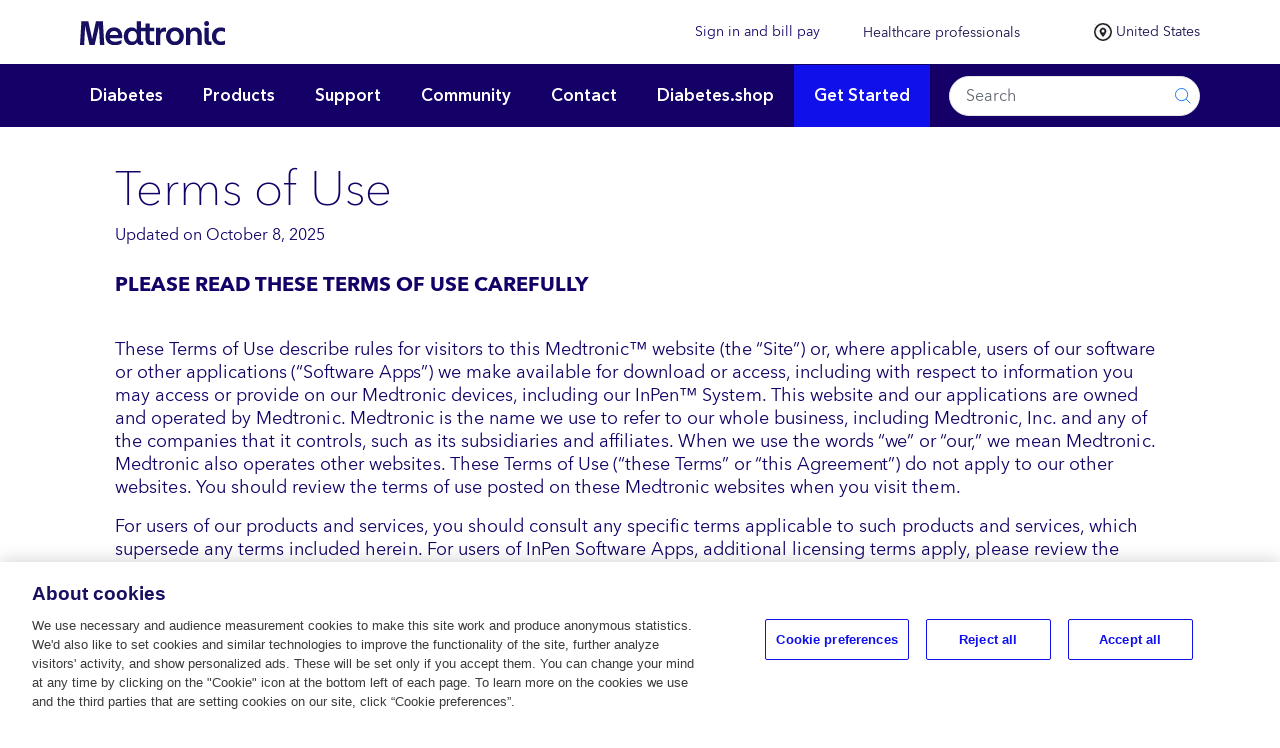

--- FILE ---
content_type: text/html; charset=UTF-8
request_url: https://www.medtronicdiabetes.com/terms-of-use
body_size: 35773
content:


<!-- THEME DEBUG -->
<!-- THEME HOOK: 'html' -->
<!-- FILE NAME SUGGESTIONS:
   ▪️ html--node--87.html.twig
   ▪️ html--node--%.html.twig
   ▪️ html--node.html.twig
   ✅ html.html.twig
-->
<!-- 💡 BEGIN CUSTOM TEMPLATE OUTPUT from 'themes/custom/medtronic/templates/layout/html.html.twig' -->

<!DOCTYPE html>
<html lang="en" dir="ltr" prefix="content: http://purl.org/rss/1.0/modules/content/  dc: http://purl.org/dc/terms/  foaf: http://xmlns.com/foaf/0.1/  og: http://ogp.me/ns#  rdfs: http://www.w3.org/2000/01/rdf-schema#  schema: http://schema.org/  sioc: http://rdfs.org/sioc/ns#  sioct: http://rdfs.org/sioc/types#  skos: http://www.w3.org/2004/02/skos/core#  xsd: http://www.w3.org/2001/XMLSchema# " class="h-100">
  <head>
    <meta charset="utf-8" />
<meta name="description" content="Read the Terms of Use for the Medtronic Diabetes website." />
<meta name="keywords" content="terms of use" />
<link rel="shortlink" href="https://www.medtronicdiabetes.com/node/87" />
<link rel="canonical" href="https://www.medtronicdiabetes.com/terms-of-use" />
<meta name="robots" content="index, follow" />
<meta property="og:type" content="Customer support" />
<meta property="og:url" content="https://www.medtronicdiabetes.com/terms-of-use" />
<meta property="og:title" content="Terms of Use | Medtronic" />
<meta property="og:description" content="Read the Terms of Use for the Medtronic Diabetes website." />
<meta property="og:updated_time" content="2025-10-08T19:32:30+01:00" />
<meta property="article:published_time" content="2012-12-14T13:21:29+00:00" />
<meta property="article:modified_time" content="2025-10-08T19:32:30+01:00" />
<meta name="Generator" content="Drupal 10 (https://www.drupal.org)" />
<meta name="MobileOptimized" content="width" />
<meta name="HandheldFriendly" content="true" />
<meta name="viewport" content="width=device-width, initial-scale=1.0" />
<link rel="icon" href="/themes/custom/medtronic/res/favicon/favicon.ico" type="image/vnd.microsoft.icon" />

    <title>Terms of Use | Medtronic</title>
    <link rel="stylesheet" media="all" href="/core/themes/stable9/css/system/components/align.module.css?t6rtxv" />
<link rel="stylesheet" media="all" href="/core/themes/stable9/css/system/components/fieldgroup.module.css?t6rtxv" />
<link rel="stylesheet" media="all" href="/core/themes/stable9/css/system/components/container-inline.module.css?t6rtxv" />
<link rel="stylesheet" media="all" href="/core/themes/stable9/css/system/components/clearfix.module.css?t6rtxv" />
<link rel="stylesheet" media="all" href="/core/themes/stable9/css/system/components/details.module.css?t6rtxv" />
<link rel="stylesheet" media="all" href="/core/themes/stable9/css/system/components/hidden.module.css?t6rtxv" />
<link rel="stylesheet" media="all" href="/core/themes/stable9/css/system/components/item-list.module.css?t6rtxv" />
<link rel="stylesheet" media="all" href="/core/themes/stable9/css/system/components/js.module.css?t6rtxv" />
<link rel="stylesheet" media="all" href="/core/themes/stable9/css/system/components/nowrap.module.css?t6rtxv" />
<link rel="stylesheet" media="all" href="/core/themes/stable9/css/system/components/position-container.module.css?t6rtxv" />
<link rel="stylesheet" media="all" href="/core/themes/stable9/css/system/components/reset-appearance.module.css?t6rtxv" />
<link rel="stylesheet" media="all" href="/core/themes/stable9/css/system/components/resize.module.css?t6rtxv" />
<link rel="stylesheet" media="all" href="/core/themes/stable9/css/system/components/system-status-counter.css?t6rtxv" />
<link rel="stylesheet" media="all" href="/core/themes/stable9/css/system/components/system-status-report-counters.css?t6rtxv" />
<link rel="stylesheet" media="all" href="/core/themes/stable9/css/system/components/system-status-report-general-info.css?t6rtxv" />
<link rel="stylesheet" media="all" href="/core/themes/stable9/css/system/components/tablesort.module.css?t6rtxv" />
<link rel="stylesheet" media="all" href="/core/themes/stable9/css/core/assets/vendor/normalize-css/normalize.css?t6rtxv" />
<link rel="stylesheet" media="all" href="/themes/contrib/bootstrap5/css/components/action-links.css?t6rtxv" />
<link rel="stylesheet" media="all" href="/themes/contrib/bootstrap5/css/components/breadcrumb.css?t6rtxv" />
<link rel="stylesheet" media="all" href="/themes/contrib/bootstrap5/css/components/container-inline.css?t6rtxv" />
<link rel="stylesheet" media="all" href="/themes/contrib/bootstrap5/css/components/details.css?t6rtxv" />
<link rel="stylesheet" media="all" href="/themes/contrib/bootstrap5/css/components/exposed-filters.css?t6rtxv" />
<link rel="stylesheet" media="all" href="/themes/contrib/bootstrap5/css/components/field.css?t6rtxv" />
<link rel="stylesheet" media="all" href="/themes/contrib/bootstrap5/css/components/form.css?t6rtxv" />
<link rel="stylesheet" media="all" href="/themes/contrib/bootstrap5/css/components/icons.css?t6rtxv" />
<link rel="stylesheet" media="all" href="/themes/contrib/bootstrap5/css/components/inline-form.css?t6rtxv" />
<link rel="stylesheet" media="all" href="/themes/contrib/bootstrap5/css/components/item-list.css?t6rtxv" />
<link rel="stylesheet" media="all" href="/themes/contrib/bootstrap5/css/components/links.css?t6rtxv" />
<link rel="stylesheet" media="all" href="/themes/contrib/bootstrap5/css/components/menu.css?t6rtxv" />
<link rel="stylesheet" media="all" href="/themes/contrib/bootstrap5/css/components/more-link.css?t6rtxv" />
<link rel="stylesheet" media="all" href="/themes/contrib/bootstrap5/css/components/pager.css?t6rtxv" />
<link rel="stylesheet" media="all" href="/themes/contrib/bootstrap5/css/components/tabledrag.css?t6rtxv" />
<link rel="stylesheet" media="all" href="/themes/contrib/bootstrap5/css/components/tableselect.css?t6rtxv" />
<link rel="stylesheet" media="all" href="/themes/contrib/bootstrap5/css/components/tablesort.css?t6rtxv" />
<link rel="stylesheet" media="all" href="/themes/contrib/bootstrap5/css/components/textarea.css?t6rtxv" />
<link rel="stylesheet" media="all" href="/themes/contrib/bootstrap5/css/components/ui-dialog.css?t6rtxv" />
<link rel="stylesheet" media="all" href="/themes/contrib/bootstrap5/css/components/messages.css?t6rtxv" />
<link rel="stylesheet" media="all" href="/themes/contrib/bootstrap5/css/components/node.css?t6rtxv" />
<link rel="stylesheet" media="all" href="/themes/contrib/bootstrap5/css/style.css?t6rtxv" />
<link rel="stylesheet" media="all" href="/themes/custom/medtronic/res/css/style.css?t6rtxv" />
<link rel="stylesheet" media="all" href="/themes/custom/medtronic/res/css/reset.css?t6rtxv" />
<link rel="stylesheet" media="all" href="/themes/custom/medtronic/res/css/get-started.css?t6rtxv" />
<link rel="stylesheet" media="all" href="/themes/custom/medtronic/css/style.css?t6rtxv" />
<link rel="stylesheet" media="all" href="/themes/custom/medtronic/res/menu/css/styles.min.css?t6rtxv" />
<link rel="stylesheet" media="all" href="/themes/custom/medtronic/res/menu/css/styles.min.css.map?t6rtxv" />
<link rel="stylesheet" media="all" href="/themes/custom/medtronic/res/menu/css/topnav.min.css?t6rtxv" />
<link rel="stylesheet" media="all" href="/themes/custom/medtronic/res/menu/css/footer.min.css?t6rtxv" />
<link rel="stylesheet" media="all" href="/themes/custom/medtronic/res/css/main.css?t6rtxv" />

    <script type="application/json" data-drupal-selector="drupal-settings-json">{"path":{"baseUrl":"\/","pathPrefix":"","currentPath":"node\/87","currentPathIsAdmin":false,"isFront":false,"currentLanguage":"en"},"pluralDelimiter":"\u0003","suppressDeprecationErrors":true,"user":{"uid":0,"permissionsHash":"a82fbfb11f100e6907505bfa2e295f597dac48a356018d7f9690960edfe71979"}}</script>
<script src="/core/assets/vendor/jquery/jquery.min.js?v=3.7.1"></script>
<script src="/core/assets/vendor/once/once.min.js?v=1.0.1"></script>
<script src="/core/misc/drupalSettingsLoader.js?v=10.5.7"></script>
<script src="/core/misc/drupal.js?v=10.5.7"></script>
<script src="/core/misc/drupal.init.js?v=10.5.7"></script>
<script src="/themes/custom/medtronic/res/venobox/venobox.min.js?t6rtxv"></script>
<script src="/themes/custom/medtronic/res/js/init.js?t6rtxv"></script>
<script src="/themes/custom/medtronic/res/menu/js/script.js?t6rtxv"></script>
<script src="/themes/custom/medtronic/res/menu/js/topnav.js?t6rtxv"></script>
<script src="/themes/custom/medtronic/res/js/get-started.js?t6rtxv"></script>
<script src="/themes/custom/medtronic/res/js/ot.js?t6rtxv"></script>
<script src="/themes/custom/medtronic/res/js/social.js?t6rtxv"></script>


<!-- Begin Tealium Integration -->
  <script type="text/javascript">
    <!--//--><![CDATA[//><!--
    (function(a,b,c,d){
a='//tags.tiqcdn.com/utag/medtronic/medtronicdiabetes/prod/utag.js';
b=document;c='script';d=b.createElement(c);d.src=a;d.type='text/java'+c;d.async=true;
a=b.getElementsByTagName(c)[0];a.parentNode.insertBefore(d,a);
    })();
    //--><!]]>
  </script>
<!-- End Tealium Integration -->
<!-- Global site tag (gtag.js) - DoubleClick -->
  
<script>(window.BOOMR_mq=window.BOOMR_mq||[]).push(["addVar",{"rua.upush":"false","rua.cpush":"true","rua.upre":"false","rua.cpre":"true","rua.uprl":"false","rua.cprl":"false","rua.cprf":"false","rua.trans":"SJ-117d9cbe-50e8-4292-a45f-024edd5b6356","rua.cook":"false","rua.ims":"false","rua.ufprl":"false","rua.cfprl":"true","rua.isuxp":"false","rua.texp":"norulematch","rua.ceh":"false","rua.ueh":"false","rua.ieh.st":"0"}]);</script>
                              <script>!function(a){var e="https://s.go-mpulse.net/boomerang/",t="addEventListener";if("False"=="True")a.BOOMR_config=a.BOOMR_config||{},a.BOOMR_config.PageParams=a.BOOMR_config.PageParams||{},a.BOOMR_config.PageParams.pci=!0,e="https://s2.go-mpulse.net/boomerang/";if(window.BOOMR_API_key="G84WV-UHPJ9-QWL5N-XHXH9-ZSRFY",function(){function n(e){a.BOOMR_onload=e&&e.timeStamp||(new Date).getTime()}if(!a.BOOMR||!a.BOOMR.version&&!a.BOOMR.snippetExecuted){a.BOOMR=a.BOOMR||{},a.BOOMR.snippetExecuted=!0;var i,_,o,r=document.createElement("iframe");if(a[t])a[t]("load",n,!1);else if(a.attachEvent)a.attachEvent("onload",n);r.src="javascript:void(0)",r.title="",r.role="presentation",(r.frameElement||r).style.cssText="width:0;height:0;border:0;display:none;",o=document.getElementsByTagName("script")[0],o.parentNode.insertBefore(r,o);try{_=r.contentWindow.document}catch(O){i=document.domain,r.src="javascript:var d=document.open();d.domain='"+i+"';void(0);",_=r.contentWindow.document}_.open()._l=function(){var a=this.createElement("script");if(i)this.domain=i;a.id="boomr-if-as",a.src=e+"G84WV-UHPJ9-QWL5N-XHXH9-ZSRFY",BOOMR_lstart=(new Date).getTime(),this.body.appendChild(a)},_.write("<bo"+'dy onload="document._l();">'),_.close()}}(),"".length>0)if(a&&"performance"in a&&a.performance&&"function"==typeof a.performance.setResourceTimingBufferSize)a.performance.setResourceTimingBufferSize();!function(){if(BOOMR=a.BOOMR||{},BOOMR.plugins=BOOMR.plugins||{},!BOOMR.plugins.AK){var e="true"=="true"?1:0,t="",n="aoe5ayixhwvsu2ltmewa-f-29528b887-clientnsv4-s.akamaihd.net",i="false"=="true"?2:1,_={"ak.v":"39","ak.cp":"871982","ak.ai":parseInt("556463",10),"ak.ol":"0","ak.cr":9,"ak.ipv":4,"ak.proto":"h2","ak.rid":"529e7d13","ak.r":47376,"ak.a2":e,"ak.m":"dscx","ak.n":"essl","ak.bpcip":"3.137.208.0","ak.cport":51116,"ak.gh":"23.200.85.111","ak.quicv":"","ak.tlsv":"tls1.3","ak.0rtt":"","ak.0rtt.ed":"","ak.csrc":"-","ak.acc":"","ak.t":"1769169196","ak.ak":"hOBiQwZUYzCg5VSAfCLimQ==jccptSiyguLHUO7usTSL9uUs5VvFPZeuYHxH51q4e+8hbfDR3LQLjpmOpQlXB9b3fV3/C1q7HhNYJWgp4old9wGoxXBRGrF2UCf0G5cKjEyGQytcKPvlsRPOMJ2xJBLTlTJsQvXjdoZ5HiAyOi5v/pLNukQP+451Me8vuSJrv7XT3bpooCwN19Js74I42ii3IMS9sjDUUxe+EsnvdotJhO0X+iENQLHVucDvcZQcgJt3RTUSBhxX7QxUXhA3VKy5RjxGlsUwmIukMNAILpCwCuoPu1NnYgWjy70MWr0LkXxGHjrJOu3l7gl8pLg/2WQ8V0Tnc3E9l+FWssOMxYoaCteq2jQsEyWLwpvDc5SGttAAjPIrf+j4YNNZuplZdSSfd/ybXzi6nNe5uRBWIchYm8/0Lb3u68UVsKfu6O/RP5M=","ak.pv":"116","ak.dpoabenc":"","ak.tf":i};if(""!==t)_["ak.ruds"]=t;var o={i:!1,av:function(e){var t="http.initiator";if(e&&(!e[t]||"spa_hard"===e[t]))_["ak.feo"]=void 0!==a.aFeoApplied?1:0,BOOMR.addVar(_)},rv:function(){var a=["ak.bpcip","ak.cport","ak.cr","ak.csrc","ak.gh","ak.ipv","ak.m","ak.n","ak.ol","ak.proto","ak.quicv","ak.tlsv","ak.0rtt","ak.0rtt.ed","ak.r","ak.acc","ak.t","ak.tf"];BOOMR.removeVar(a)}};BOOMR.plugins.AK={akVars:_,akDNSPreFetchDomain:n,init:function(){if(!o.i){var a=BOOMR.subscribe;a("before_beacon",o.av,null,null),a("onbeacon",o.rv,null,null),o.i=!0}return this},is_complete:function(){return!0}}}}()}(window);</script></head>
  <body class="path-node page-node-type-page   d-flex flex-column h-100">
        <a href="#main-content" class="visually-hidden focusable skip-link">
      Skip to main content
    </a>
    
    

<!-- THEME DEBUG -->
<!-- THEME HOOK: 'off_canvas_page_wrapper' -->
<!-- BEGIN OUTPUT from 'themes/contrib/bootstrap5/templates/content/off-canvas-page-wrapper.html.twig' -->
  <div class="dialog-off-canvas-main-canvas d-flex flex-column h-100" data-off-canvas-main-canvas>
    

<!-- THEME DEBUG -->
<!-- THEME HOOK: 'page' -->
<!-- FILE NAME SUGGESTIONS:
   ▪️ page--page.html.twig
   ▪️ page--node--87.html.twig
   ▪️ page--node--%.html.twig
   ▪️ page--node.html.twig
   ✅ page.html.twig
-->
<!-- 💡 BEGIN CUSTOM TEMPLATE OUTPUT from 'themes/custom/medtronic/templates/layout/page.html.twig' -->


<header>
  

    <nav class="navbar navbar-expand-lg   ">
    <div class="container-fluid m-0 p-0 d-block">
      

<!-- THEME DEBUG -->
<!-- THEME HOOK: 'region' -->
<!-- FILE NAME SUGGESTIONS:
   ✅ region--nav-branding.html.twig
   ▪️ region.html.twig
-->
<!-- 💡 BEGIN CUSTOM TEMPLATE OUTPUT from 'themes/custom/medtronic/templates/layout/region--nav-branding.html.twig' -->
  <div class="d-block container p-0 region align-items-center region-nav-branding">
    

<!-- THEME DEBUG -->
<!-- THEME HOOK: 'block' -->
<!-- FILE NAME SUGGESTIONS:
   ▪️ block--medtronicdiabetescountries.html.twig
   ▪️ block--system-menu-block--medtronic-diabetes-countries.html.twig
   ✅ block--system-menu-block.html.twig
   ▪️ block--system.html.twig
   ▪️ block.html.twig
-->
<!-- BEGIN OUTPUT from 'themes/contrib/bootstrap5/templates/block/block--system-menu-block.html.twig' -->
<nav role="navigation" aria-labelledby="block-medtronicdiabetescountries-menu" id="block-medtronicdiabetescountries" class="ms-lg-auto text-lg-end col-lg-2 col-md-3 col-4 order-xs-1 order-sm-1 order-lg-4 text-lg-right block block-menu navigation menu--medtronic-diabetes-countries">
            
  <h5 class="visually-hidden" id="block-medtronicdiabetescountries-menu">Medtronic Diabetes Countries</h5>
  

        

<!-- THEME DEBUG -->
<!-- THEME HOOK: 'menu__medtronic_diabetes_countries' -->
<!-- FILE NAME SUGGESTIONS:
   ✅ menu--medtronic-diabetes-countries.html.twig
   ▪️ menu--nav-branding.html.twig
   ▪️ menu--medtronic-diabetes-countries--nav-branding.html.twig
   ✅ menu--medtronic-diabetes-countries.html.twig
   ▪️ menu.html.twig
-->
<!-- 💡 BEGIN CUSTOM TEMPLATE OUTPUT from 'themes/custom/medtronic/templates/navigation/menu--medtronic-diabetes-countries.html.twig' -->


<div class="b-states1">
              <!--ul data-block="nav_branding" class="menu"-->
<div class="b-states-toggler1"><img src="/res/img/icon/icn-pin.png" alt="Country selector icon" class="align-middle"> <span class="ctxt1">United States</span><span class="ctxt2">U.S.</span></div>
      <ul class="menu b-flyout1" style="display:none">
                          <li class="menu-item"
                      >
        	    	    <a href="https://www.medtronic-diabetes.com/de-AT" title="AT"><img src="/sites/default/files/menu-icons/flag-at.png" alt="AT" /></a>
	                <a href="https://www.medtronic-diabetes.com/de-AT" target="_blank">AT</a>
                      </li>
                      <li class="menu-item"
                      >
        	    	    <a href="https://www.medtronic-diabetes.com.au/" title="AU"><img src="/sites/default/files/menu-icons/flag-au.png" alt="AU" /></a>
	                <a href="https://www.medtronic-diabetes.com.au/" target="_blank">AU</a>
                      </li>
                      <li class="menu-item"
                      >
        	    	    <a href="https://www.medtronic-diabetes.com/nl-BE" title="BE"><img src="/sites/default/files/menu-icons/flag-be.png" alt="BE" /></a>
	                <a href="https://www.medtronic-diabetes.com/nl-BE" target="_blank">BE</a>
                      </li>
                      <li class="menu-item"
                      >
        	    	    <a href="https://www.medtronic.com/en-ca/diabetes/home.html" title="CA"><img src="/sites/default/files/menu-icons/flag-ca.png" alt="CA" /></a>
	                <a href="https://www.medtronic.com/en-ca/diabetes/home.html" target="_blank">CA</a>
                      </li>
                      <li class="menu-item"
                      >
        	    	    <a href="https://www.medtronic-diabetes.com/de-CH" title="CH"><img src="/sites/default/files/menu-icons/flag-ch.png" alt="CH" /></a>
	                <a href="https://www.medtronic-diabetes.com/de-CH" target="_blank">CH</a>
                      </li>
                      <li class="menu-item"
                      >
        	    	    <a href="https://www.medtronic.com/cn-zh/your-health.html" title="CN"><img src="/sites/default/files/menu-icons/flag-cn.png" alt="CN" /></a>
	                <a href="https://www.medtronic.com/cn-zh/your-health.html" target="_blank">CN</a>
                      </li>
                      <li class="menu-item"
                      >
        	    	    <a href="https://www.medtronic-diabetes.com/cs-CZ" title="CZ"><img src="/sites/default/files/menu-icons/flag-cz.jpg" alt="CZ" /></a>
	                <a href="https://www.medtronic-diabetes.com/cs-CZ" target="_blank">CZ</a>
                      </li>
                      <li class="menu-item"
                      >
        	    	    <a href="https://www.medtronic-diabetes.com/de-DE" title="DE"><img src="/sites/default/files/menu-icons/flag-de.png" alt="DE" /></a>
	                <a href="https://www.medtronic-diabetes.com/de-DE" target="_blank">DE</a>
                      </li>
                      <li class="menu-item"
                      >
        	    	    <a href="https://www.medtronic-diabetes.com/da-DK" title="DK"><img src="/sites/default/files/menu-icons/flag-dk.png" alt="DK" /></a>
	                <a href="https://www.medtronic-diabetes.com/da-DK" target="_blank">DK</a>
                      </li>
                      <li class="menu-item"
                      >
        	    	    <a href="https://www.medtronic-diabetes.com/es-ES" title="ES"><img src="/sites/default/files/menu-icons/flag-es.png" alt="ES" /></a>
	                <a href="https://www.medtronic-diabetes.com/es-ES" target="_blank">ES</a>
                      </li>
                      <li class="menu-item"
                      >
        	    	    <a href="https://www.medtronic-diabetes.com/fi-FI" title="FI"><img src="/sites/default/files/menu-icons/flag-fi.png" alt="FI" /></a>
	                <a href="https://www.medtronic-diabetes.com/fi-FI" target="_blank">FI</a>
                      </li>
                      <li class="menu-item"
                      >
        	    	    <a href="https://parlonsdiabete.com/" title="FR"><img src="/sites/default/files/menu-icons/flag-fr.png" alt="FR" /></a>
	                <a href="https://parlonsdiabete.com/" target="_blank">FR</a>
                      </li>
                      <li class="menu-item"
                      >
        	    	    <a href="https://www.medtronic-diabetes.com/el-GR" title="GR"><img src="/sites/default/files/menu-icons/flag-gr.png" alt="GR" /></a>
	                <a href="https://www.medtronic-diabetes.com/el-GR" target="_blank">GR</a>
                      </li>
                      <li class="menu-item"
                      >
        	    	    <a href="https://www.medtronic-diabetes.com/hr-HR" title="HR"><img src="/sites/default/files/menu-icons/flag-hr.png" alt="HR" /></a>
	                <a href="https://www.medtronic-diabetes.com/hr-HR" target="_blank">HR</a>
                      </li>
                      <li class="menu-item"
                      >
        	    	    <a href="https://www.medtronic-diabetes.com/hu-HU" title="HU"><img src="/sites/default/files/menu-icons/flag-hu.png" alt="HU" /></a>
	                <a href="https://www.medtronic-diabetes.com/hu-HU" target="_blank">HU</a>
                      </li>
                      <li class="menu-item"
                      >
        	    	    <a href="https://www.medtronic-diabetes.com/en-IE" title="IE"><img src="/sites/default/files/menu-icons/flag-ie.png" alt="IE" /></a>
	                <a href="https://www.medtronic-diabetes.com/en-IE" target="_blank">IE</a>
                      </li>
                      <li class="menu-item"
                      >
        	    	    <a href="https://www.medtronic-diabetes.com/en-IL" title="IL"><img src="/sites/default/files/menu-icons/flag-il.png" alt="IL" /></a>
	                <a href="https://www.medtronic-diabetes.com/en-IL" target="_blank">IL</a>
                      </li>
                      <li class="menu-item"
                      >
        	    	    <a href="https://www.medtronic-diabetes.in/" title="IN"><img src="/sites/default/files/menu-icons/flag-in.png" alt="IN" /></a>
	                <a href="https://www.medtronic-diabetes.in/" target="_blank">IN</a>
                      </li>
                      <li class="menu-item"
                      >
        	    	    <a href="https://www.medtronic-diabetes.com/it-IT" title="IT"><img src="/sites/default/files/menu-icons/flag-it.png" alt="IT" /></a>
	                <a href="https://www.medtronic-diabetes.com/it-IT" target="_blank">IT</a>
                      </li>
                      <li class="menu-item"
                      >
        	    	    <a href="https://www.medtronic.com/jp-ja/your-health/conditions/diabetes.html" title="JP"><img src="/sites/default/files/menu-icons/flag-jp.png" alt="JP" /></a>
	                <a href="https://www.medtronic.com/jp-ja/your-health/conditions/diabetes.html" target="_blank">JP</a>
                      </li>
                      <li class="menu-item"
                      >
        	    	    <a href="https://www.medtronic-diabetes.com/nl-NL" title="NL"><img src="/sites/default/files/menu-icons/flag-nl.png" alt="NL" /></a>
	                <a href="https://www.medtronic-diabetes.com/nl-NL" target="_blank">NL</a>
                      </li>
                      <li class="menu-item"
                      >
        	    	    <a href="https://www.medtronic-diabetes.com/no-NO" title="NO"><img src="/sites/default/files/menu-icons/flag-no.png" alt="NO" /></a>
	                <a href="https://www.medtronic-diabetes.com/no-NO" target="_blank">NO</a>
                      </li>
                      <li class="menu-item"
                      >
        	    	    <a href="https://www.medtronic-diabetes.com/pl-PL" title="PL"><img src="/sites/default/files/menu-icons/flag-pl.png" alt="PL" /></a>
	                <a href="https://www.medtronic-diabetes.com/pl-PL" target="_blank">PL</a>
                      </li>
                      <li class="menu-item"
                      >
        	    	    <a href="https://www.medtronic-diabetes.com/pt-PT" title="PT"><img src="/sites/default/files/menu-icons/flag-pt.png" alt="PT" /></a>
	                <a href="https://www.medtronic-diabetes.com/pt-PT" target="_blank">PT</a>
                      </li>
                      <li class="menu-item"
                      >
        	    	    <a href="https://www.medtronic-diabetes.com/ro-RO" title="RO"><img src="/sites/default/files/menu-icons/flag-ro.png" alt="RO" /></a>
	                <a href="https://www.medtronic-diabetes.com/ro-RO" target="_blank">RO</a>
                      </li>
                      <li class="menu-item"
                      >
        	    	    <a href="https://www.medtronic-diabetes.com/ru-RU" title="RU"><img src="/sites/default/files/menu-icons/flag-ru.png" alt="RU" /></a>
	                <a href="https://www.medtronic-diabetes.com/ru-RU" target="_blank">RU</a>
                      </li>
                      <li class="menu-item"
                      >
        	    	    <a href="https://www.medtronic-diabetes.com/sv-SE" title="SE"><img src="/sites/default/files/menu-icons/flag-se.png" alt="SE" /></a>
	                <a href="https://www.medtronic-diabetes.com/sv-SE" target="_blank">SE</a>
                      </li>
                      <li class="menu-item"
                      >
        	    	    <a href="https://www.medtronic-diabetes.com/sk-SK" title="SK"><img src="/sites/default/files/menu-icons/flag-sk.png" alt="SK" /></a>
	                <a href="https://www.medtronic-diabetes.com/sk-SK" target="_blank">SK</a>
                      </li>
                      <li class="menu-item"
                      >
        	    	    <a href="https://www.medtronic-diabetes.com/tr-TR" title="TR"><img src="/sites/default/files/menu-icons/flag-tr.png" alt="TR" /></a>
	                <a href="https://www.medtronic-diabetes.com/tr-TR" target="_blank">TR</a>
                      </li>
                      <li class="menu-item"
                      >
        	    	    <a href="https://www.medtronic-diabetes.com/en-gb" title="UK"><img src="/sites/default/files/menu-icons/flag-uk.png" alt="UK" /></a>
	                <a href="https://www.medtronic-diabetes.com/en-gb" target="_blank">UK</a>
                      </li>
        </ul>
  
</div>

<!-- END CUSTOM TEMPLATE OUTPUT from 'themes/custom/medtronic/templates/navigation/menu--medtronic-diabetes-countries.html.twig' -->


  </nav>

<!-- END OUTPUT from 'themes/contrib/bootstrap5/templates/block/block--system-menu-block.html.twig' -->



<!-- THEME DEBUG -->
<!-- THEME HOOK: 'block' -->
<!-- FILE NAME SUGGESTIONS:
   ▪️ block--medtronic-branding.html.twig
   ✅ block--system-branding-block.html.twig
   ▪️ block--system.html.twig
   ▪️ block.html.twig
-->
<!-- 💡 BEGIN CUSTOM TEMPLATE OUTPUT from 'themes/custom/medtronic/templates/block/block--system-branding-block.html.twig' -->
<div id="block-medtronic-branding" class="col-lg-6 col-md-3 col-4 order-xs-2 order-sm-2 order-lg-1 ms-auto ms-lg-0 block block-system block-system-branding-block">
  
    
      <link rel="stylesheet" href="https://static.cloud.coveo.com/searchui/v2.10092/css/CoveoFullSearch.min.css"/> 
    <link rel="stylesheet" href="https://static.cloud.coveo.com/atomic/v2/themes/coveo.css"/> 
    <script type="module" src="https://static.cloud.coveo.com/atomic/v2.58.1/atomic.esm.js"></script> 

  <script class="coveo-script" src="https://static.cloud.coveo.com/searchui/v2.10114/js/CoveoJsSearch.Lazy.min.js"></script>
    <script>
jQuery(document).ready(function ($) {

   var keys = getEnvironment();
   var accessToken = keys[0];
   var organizationId =  keys[1];

      (async () => {
        await customElements.whenDefined("atomic-search-interface"); 
        const searchInterface = document.querySelector("#searchbox");

        await searchInterface.initialize({ 
          accessToken: accessToken,
          organizationId: organizationId,
          pipeline:"medtronic-diabetes-us",
          searchHub: "Diabetes US",
          locale: "en",
          includeList: ['title', 'description','categorytype'],
          organizationEndpoints: await searchInterface.getOrganizationEndpoints(organizationId, 'hipaa'),
        });
      })();
});
    </script>
<div class="navbar-brand">

    <a href="/" title="Home" rel="home" class="site-logo d-block">
    <img src="/res/img/misc/med-logo.svg" alt="Home" class="img-fluid"/>
  </a>
  
  <div>
  <!--div id="searchbox">
    <div class="CoveoAnalytics" data-search-hub="my_main_search_page_search_hub"></div>
    <div class="CoveoSearchbox"></div>
  </div-->
    
      </div>
</div>
</div>

<!-- END CUSTOM TEMPLATE OUTPUT from 'themes/custom/medtronic/templates/block/block--system-branding-block.html.twig' -->



<!-- THEME DEBUG -->
<!-- THEME HOOK: 'block' -->
<!-- FILE NAME SUGGESTIONS:
   ▪️ block--medtronicdiabetestop.html.twig
   ▪️ block--system-menu-block--medtronic-diabetes-top.html.twig
   ✅ block--system-menu-block.html.twig
   ▪️ block--system.html.twig
   ▪️ block.html.twig
-->
<!-- BEGIN OUTPUT from 'themes/contrib/bootstrap5/templates/block/block--system-menu-block.html.twig' -->
<nav role="navigation" aria-labelledby="block-medtronicdiabetestop-menu" id="block-medtronicdiabetestop" class="ms-auto text-end col-lg-2 col-md-3 col-4 order-xs-3 order-sm-3 order-lg-2 block block-menu navigation menu--medtronic-diabetes-top">
            
  <h5 class="visually-hidden" id="block-medtronicdiabetestop-menu">Medtronic Diabetes Top</h5>
  

        

<!-- THEME DEBUG -->
<!-- THEME HOOK: 'menu__medtronic_diabetes_top' -->
<!-- FILE NAME SUGGESTIONS:
   ✅ menu--medtronic-diabetes-top.html.twig
   ▪️ menu--nav-branding.html.twig
   ▪️ menu--medtronic-diabetes-top--nav-branding.html.twig
   ✅ menu--medtronic-diabetes-top.html.twig
   ▪️ menu.html.twig
-->
<!-- 💡 BEGIN CUSTOM TEMPLATE OUTPUT from 'themes/custom/medtronic/templates/navigation/menu--medtronic-diabetes-top.html.twig' -->


              <ul data-block="nav_branding" class="menu b-login darkblue text-end">
                          <li class="menu-item menu-item--expanded b-login-toggler"
                      >
                    <span>Sign in and bill pay</span>
                                        <ul class="menu b-flyout-login" style="display:none">
                          <li class="menu-item d-inline"
                      >
                    <a href="https://www.diabetes.shop/billpay">Bill pay</a>
                      </li>
                      <li class="menu-item"
                      >
                    <a href="http://carelink.minimed.com/" id="CareLink" target="_blank">CareLink™ website</a>
                      </li>
                      <li class="menu-item"
                      >
                    <a href="https://www.diabetes.shop/myaccount" id="myAccount" target="_blank">Diabetes.shop</a>
                      </li>
        </ul>
  
              </li>
        </ul>
  

<!-- END CUSTOM TEMPLATE OUTPUT from 'themes/custom/medtronic/templates/navigation/menu--medtronic-diabetes-top.html.twig' -->


  </nav>

<!-- END OUTPUT from 'themes/contrib/bootstrap5/templates/block/block--system-menu-block.html.twig' -->



<!-- THEME DEBUG -->
<!-- THEME HOOK: 'block' -->
<!-- FILE NAME SUGGESTIONS:
   ▪️ block--medtronicdiabetesprofessional.html.twig
   ▪️ block--system-menu-block--medtronic-diabetes-professional.html.twig
   ✅ block--system-menu-block.html.twig
   ▪️ block--system.html.twig
   ▪️ block.html.twig
-->
<!-- BEGIN OUTPUT from 'themes/contrib/bootstrap5/templates/block/block--system-menu-block.html.twig' -->
<nav role="navigation" aria-labelledby="block-medtronicdiabetesprofessional-menu" id="block-medtronicdiabetesprofessional" class="d-none d-lg-block order-lg-3 col-lg-2 col-md-3 block block-menu navigation menu--medtronic-diabetes-professional">
            
  <h5 class="visually-hidden" id="block-medtronicdiabetesprofessional-menu">Medtronic Diabetes Professional</h5>
  

        

<!-- THEME DEBUG -->
<!-- THEME HOOK: 'menu__medtronic_diabetes_professional' -->
<!-- FILE NAME SUGGESTIONS:
   ▪️ menu--medtronic-diabetes-professional.html.twig
   ▪️ menu--nav-branding.html.twig
   ▪️ menu--medtronic-diabetes-professional--nav-branding.html.twig
   ✅ menu.html.twig
-->
<!-- BEGIN OUTPUT from 'modules/contrib/menus_attribute/templates/menu.html.twig' -->


              <ul data-block="nav_branding" class="menu">
                          <li class="menu-item"
                      >
        <a href="https://www.medtronic.com/us-en/healthcare-professionals/therapies-procedures/diabetes.html">Healthcare professionals</a>
              </li>
        </ul>
  

<!-- END OUTPUT from 'modules/contrib/menus_attribute/templates/menu.html.twig' -->


  </nav>

<!-- END OUTPUT from 'themes/contrib/bootstrap5/templates/block/block--system-menu-block.html.twig' -->


  </div>

<!-- END CUSTOM TEMPLATE OUTPUT from 'themes/custom/medtronic/templates/layout/region--nav-branding.html.twig' -->



      <!--button class="navbar-toggler collapsed" type="button" data-bs-toggle="collapse"
              data-bs-target="#navbarSupportedContent" aria-controls="navbarSupportedContent"
              aria-expanded="false" aria-label="Toggle navigation">
        <span class="navbar-toggler-icon"></span>
      </button-->

      <div class="navbar-collapse justify-content-md-end flex-wrap show" id="navbarSupportedContent">
        

<!-- THEME DEBUG -->
<!-- THEME HOOK: 'region' -->
<!-- FILE NAME SUGGESTIONS:
   ✅ region--nav-main.html.twig
   ▪️ region.html.twig
-->
<!-- 💡 BEGIN CUSTOM TEMPLATE OUTPUT from 'themes/custom/medtronic/templates/layout/region--nav-main.html.twig' -->
  <div class="p-0 container-fluid region region-nav-main">
    

<!-- THEME DEBUG -->
<!-- THEME HOOK: 'block' -->
<!-- FILE NAME SUGGESTIONS:
   ▪️ block--medtronicdiabetes.html.twig
   ▪️ block--system-menu-block--medtronic-diabetes.html.twig
   ✅ block--system-menu-block.html.twig
   ▪️ block--system.html.twig
   ▪️ block.html.twig
-->
<!-- BEGIN OUTPUT from 'themes/contrib/bootstrap5/templates/block/block--system-menu-block.html.twig' -->
<nav role="navigation" aria-labelledby="block-medtronicdiabetes-menu" id="block-medtronicdiabetes" class="block block-menu navigation menu--medtronic-diabetes">
            
  <h5 class="visually-hidden" id="block-medtronicdiabetes-menu">Medtronic Diabetes</h5>
  

        

<!-- THEME DEBUG -->
<!-- THEME HOOK: 'menu__medtronic_diabetes' -->
<!-- FILE NAME SUGGESTIONS:
   ✅ menu--medtronic-diabetes.html.twig
   ▪️ menu--nav-main.html.twig
   ▪️ menu--medtronic-diabetes--nav-main.html.twig
   ✅ menu--medtronic-diabetes.html.twig
   ▪️ menu.html.twig
-->
<!-- 💡 BEGIN CUSTOM TEMPLATE OUTPUT from 'themes/custom/medtronic/templates/navigation/menu--medtronic-diabetes.html.twig' -->

            <div class="medtronic_megamenu-outer container g-0">
    <div class="medtronic_megamenu-mobile_toggle">
        <img class="medtronic_megamenu-open_button" src="/themes/custom/medtronic/res/menu/img/icn-menu.svg" alt="Open Nav Menu">
        <img class="medtronic_megamenu-close_button" src="/themes/custom/medtronic/res/menu/img/icn-x.svg" alt="Close Nav Menu">
        <span>Menu</span>
    </div>
                                             <div class="medtronic_megamenu-dropdown_item">
          <a href="" class="medtronic_megamenu-top_level_link medtronic_megamenu-link medtronic_megamenu-dropdown" role="button" title="Expand menu Diabetes">Diabetes</a>
                                    <div class="medtronic_megamenu-dropdown_outer ">
    <a class="medtronic_megamenu-backlink">Back</a>
                                             <div class="medtronic_megamenu-dropdown_item">
          <a href="" class="medtronic_megamenu-link medtronic_megamenu-dropdown" role="button" title="Expand menu Diabetes overview">Diabetes overview</a>
                                                <div class="medtronic_megamenu-dropdown_outer medtronic_megamenu-dropdown_submenu">
    <a class="medtronic_megamenu-backlink">Back</a>
                                             <div class="medtronic_megamenu-dropdown_item">
    	      <span class="medtronic_megamenu-link">Diabetes overview</span>
	      </div>

                                         <div class="medtronic_megamenu-dropdown_item">
    	      <a href="/about-diabetes/what-is-diabetes" id="internal-cta-nav-diabetes-what-is-diabetes" class="medtronic_megamenu-link" data-drupal-link-system-path="node/1109">What is diabetes</a>
	      </div>

                                         <div class="medtronic_megamenu-dropdown_item">
    	      <a href="/loop-blog/to-those-newly-diagnosed-with-diabetes-what-we-wish-you-knew" id="internal-cta-nav-diabetes-diagnosed" class="medtronic_megamenu-link" data-drupal-link-system-path="node/1633">Newly diagnosed</a>
	      </div>

                                         <div class="medtronic_megamenu-dropdown_item">
    	      <a href="/type-1-diabetes" id="internal-cta-nav-diabetes-t1d" class="medtronic_megamenu-link" data-drupal-link-system-path="node/1221">Type 1 diabetes</a>
	      </div>

                                         <div class="medtronic_megamenu-dropdown_item">
    	      <a href="/about-diabetes/type-2-diabetes" id="internal-cta-nav-diabetes-t2d" class="medtronic_megamenu-link" data-drupal-link-system-path="node/1226">Type 2 diabetes</a>
	      </div>

                                         <div class="medtronic_megamenu-dropdown_item">
    	      <a href="/about-diabetes/symptoms-and-complications" id="internal-cta-nav-diabetes-symptoms" class="medtronic_megamenu-link" data-drupal-link-system-path="node/1228">Diabetes symptoms</a>
	      </div>

                                         <div class="medtronic_megamenu-dropdown_item">
    	      <a href="/about-diabetes/time-in-range" id="internal-cta-nav-diabetes-tir" class="medtronic_megamenu-link" data-drupal-link-system-path="node/1227">Time in Range</a>
	      </div>

                                         <div class="medtronic_megamenu-dropdown_item">
    	      <a href="/about-diabetes/insulin" id="internal-cta-nav-diabetes-insulin" class="medtronic_megamenu-link" data-drupal-link-system-path="node/1330">Insulin</a>
	      </div>

                                         <div class="medtronic_megamenu-dropdown_item">
    	      <a href="/about-diabetes/a1c-test" id="internal-cta-nav-diabetes-a1c" class="medtronic_megamenu-link" data-drupal-link-system-path="node/1335">A1C test</a>
	      </div>

                                         <div class="medtronic_megamenu-dropdown_item">
    	      <a href="/about-diabetes/prediabetes" id="internal-cta-nav-diabetes-prediabetes" class="medtronic_megamenu-link" data-drupal-link-system-path="node/1342">Prediabetes</a>
	      </div>

                                         <div class="medtronic_megamenu-dropdown_item">
    	      <a href="/diabetes-care/about-diabetes/diabetes-glossary" id="internal-cta-nav-diabetes-glossary" class="medtronic_megamenu-link" data-drupal-link-system-path="node/653">Glossary</a>
	      </div>

        
    </div>
  
      </div>

                                         <div class="medtronic_megamenu-dropdown_item">
          <span class="medtronic_megamenu-link medtronic_megamenu-dropdown" role="button" title="Expand menu Treatments">Treatments</span>
                                                <div class="medtronic_megamenu-dropdown_outer medtronic_megamenu-dropdown_submenu">
    <a class="medtronic_megamenu-backlink">Back</a>
                                             <div class="medtronic_megamenu-dropdown_item">
    	      <span class="medtronic_megamenu-link">Treatments</span>
	      </div>

                                         <div class="medtronic_megamenu-dropdown_item">
    	      <a href="/treatments/automated-insulin-delivery" id="internal-cta-nav-treatments-aid" class="medtronic_megamenu-link" data-drupal-link-system-path="node/1819">Automated insulin delivery (AID)</a>
	      </div>

                                         <div class="medtronic_megamenu-dropdown_item">
    	      <a href="/treatments/insulin-pump-therapy" id="internal-cta-nav-treatments-ipt" class="medtronic_megamenu-link" data-drupal-link-system-path="node/414">Insulin pump therapy</a>
	      </div>

                                         <div class="medtronic_megamenu-dropdown_item">
    	      <a href="/treatments/insulin-pump-therapy-for-kids" id="internal-cta-nav-treatments-ipt-kids" class="medtronic_megamenu-link" data-drupal-link-system-path="node/431">Insulin pump therapy for children</a>
	      </div>

                                         <div class="medtronic_megamenu-dropdown_item">
    	      <a href="/treatments/insulin-pump-therapy-type-2" id="internal-cta-nav-treatments-ipt-t2d" class="medtronic_megamenu-link" data-drupal-link-system-path="node/618">Insulin pump therapy for type 2 diabetes</a>
	      </div>

                                         <div class="medtronic_megamenu-dropdown_item">
    	      <a href="/treatments/continuous-glucose-monitoring" id="internal-cta-nav-treatments-cgm" class="medtronic_megamenu-link" data-drupal-link-system-path="node/428">Continuous glucose monitoring (CGM)</a>
	      </div>

                                         <div class="medtronic_megamenu-dropdown_item">
    	      <a href="/multiple-daily-injections" id="internal-cta-nav-treatments-mdi" class="medtronic_megamenu-link" data-drupal-link-system-path="node/1308">Multiple daily injections (MDI)</a>
	      </div>

        
    </div>
  
      </div>

                                         <div class="medtronic_megamenu-dropdown_item">
          <span class="medtronic_megamenu-link medtronic_megamenu-dropdown" role="button" title="Expand menu Symptoms of diabetes">Symptoms of diabetes</span>
                                                <div class="medtronic_megamenu-dropdown_outer medtronic_megamenu-dropdown_submenu">
    <a class="medtronic_megamenu-backlink">Back</a>
                                             <div class="medtronic_megamenu-dropdown_item">
    	      <span class="medtronic_megamenu-link">Symptoms of diabetes</span>
	      </div>

                                         <div class="medtronic_megamenu-dropdown_item">
    	      <a href="/symptoms/hypoglycemia-unawareness" id="internal-cta-nav-symptoms-hypo" class="medtronic_megamenu-link" data-drupal-link-system-path="node/1124">Hypoglycemia (lows)</a>
	      </div>

                                         <div class="medtronic_megamenu-dropdown_item">
    	      <a href="/symptoms/hyperglycemia" id="internal-cta-nav-symptoms-hyper" class="medtronic_megamenu-link" data-drupal-link-system-path="node/1300">Hyperglycemia (highs)</a>
	      </div>

                                         <div class="medtronic_megamenu-dropdown_item">
    	      <a href="/symptoms/dka" id="internal-cta-nav-symptoms-dka" class="medtronic_megamenu-link" data-drupal-link-system-path="node/1111">Diabetic ketoacidosis (DKA)</a>
	      </div>

                                         <div class="medtronic_megamenu-dropdown_item">
    	      <a href="/symptoms/eye-care" id="internal-cta-nav-symptoms-eyecare" class="medtronic_megamenu-link" data-drupal-link-system-path="node/1337">Eye care</a>
	      </div>

                                         <div class="medtronic_megamenu-dropdown_item">
    	      <a href="/symptoms/foot-health" id="internal-cta-nav-symptoms-foot" class="medtronic_megamenu-link" data-drupal-link-system-path="node/1331">Foot health</a>
	      </div>

                                         <div class="medtronic_megamenu-dropdown_item">
    	      <a href="/loop-blog/lumps-and-bumps-from-insulin-therapy" id="internal-cta-nav-symptoms-lumps" class="medtronic_megamenu-link" data-drupal-link-system-path="node/1799">Lumps and bumps</a>
	      </div>

                                         <div class="medtronic_megamenu-dropdown_item">
    	      <a href="/loop-blog/6-tips-for-healing-bruised-fingers" id="internal-cta-nav-symptoms-bruised" class="medtronic_megamenu-link" data-drupal-link-system-path="node/1606">Bruised fingers</a>
	      </div>

                                         <div class="medtronic_megamenu-dropdown_item">
    	      <a href="/symptoms/gastroparesis" id="internal-cta-nav-symptoms-gastro" class="medtronic_megamenu-link" data-drupal-link-system-path="node/1329">Gastroparesis</a>
	      </div>

                                         <div class="medtronic_megamenu-dropdown_item">
    	      <a href="/symptoms/diabetic-peripheral-neuropathy" id="internal-cta-nav-symptoms-dpn" class="medtronic_megamenu-link" data-drupal-link-system-path="node/1367">Painful diabetic peripheral neuropathy </a>
	      </div>

        
    </div>
  
      </div>

                                         <div class="medtronic_megamenu-dropdown_item">
          <span class="medtronic_megamenu-link medtronic_megamenu-dropdown" role="button" title="Expand menu Daily life">Daily life</span>
                                                <div class="medtronic_megamenu-dropdown_outer medtronic_megamenu-dropdown_submenu">
    <a class="medtronic_megamenu-backlink">Back</a>
                                             <div class="medtronic_megamenu-dropdown_item">
    	      <span class="medtronic_megamenu-link">Daily life</span>
	      </div>

                                         <div class="medtronic_megamenu-dropdown_item">
    	      <a href="/loop-blog/get-tsa-5-diabetes-devices" id="internal-cta-nav-life-travel" class="medtronic_megamenu-link" data-drupal-link-system-path="node/1665">Travel</a>
	      </div>

                                         <div class="medtronic_megamenu-dropdown_item">
    	      <a href="/daily-life/mental-health" id="internal-cta-nav-life-mental-health" class="medtronic_megamenu-link" data-drupal-link-system-path="node/1344">Diabetes and mental health</a>
	      </div>

                                         <div class="medtronic_megamenu-dropdown_item">
    	      <a href="/loop-blog/12-ways-sleep-insulin-pump" id="internal-cta-nav-life-sleep" class="medtronic_megamenu-link" data-drupal-link-system-path="node/1623">Sleep</a>
	      </div>

                                         <div class="medtronic_megamenu-dropdown_item">
    	      <a href="/about-diabetes/daily-life/work-life-with-diabetes" id="internal-cta-nav-life-work" class="medtronic_megamenu-link" data-drupal-link-system-path="node/1229">Work life</a>
	      </div>

                                         <div class="medtronic_megamenu-dropdown_item">
    	      <a href="/about-diabetes/diabetes-and-driving" id="internal-cta-nav-life-driving" class="medtronic_megamenu-link" data-drupal-link-system-path="node/1225">Driving safety</a>
	      </div>

                                         <div class="medtronic_megamenu-dropdown_item">
    	      <a href="/loop-blog/intimate-moments-diabetes-doesnt-get-in-way" id="internal-cta-nav-life-intimacy" class="medtronic_megamenu-link" data-drupal-link-system-path="node/1778">Intimacy</a>
	      </div>

                                         <div class="medtronic_megamenu-dropdown_item">
    	      <a href="/diabetes-and-alcohol" id="internal-cta-nav-life-alcohol" class="medtronic_megamenu-link" data-drupal-link-system-path="node/1307">Alcohol and diabetes</a>
	      </div>

                                         <div class="medtronic_megamenu-dropdown_item">
    	      <a href="/loop-blog/steroids-and-diabetes-effect-glucose-levels" id="internal-cta-nav-life-steroids" class="medtronic_megamenu-link" data-drupal-link-system-path="node/1679">Steroids and diabetes</a>
	      </div>

                                         <div class="medtronic_megamenu-dropdown_item">
    	      <a href="/diabetes-and-drugs" id="internal-cta-nav-life-drugs" class="medtronic_megamenu-link" data-drupal-link-system-path="node/1309">Recreational drugs and diabetes</a>
	      </div>

                                         <div class="medtronic_megamenu-dropdown_item">
    	      <a href="/preparing-for-a-hospital-stay" id="internal-cta-nav-life-hospital" class="medtronic_megamenu-link" data-drupal-link-system-path="node/1339">Preparing for a hospital stay</a>
	      </div>

        
    </div>
  
      </div>

                                         <div class="medtronic_megamenu-dropdown_item">
          <span class="medtronic_megamenu-link medtronic_megamenu-dropdown" role="button" title="Expand menu Food and fitness">Food and fitness</span>
                                                <div class="medtronic_megamenu-dropdown_outer medtronic_megamenu-dropdown_submenu">
    <a class="medtronic_megamenu-backlink">Back</a>
                                             <div class="medtronic_megamenu-dropdown_item">
    	      <span class="medtronic_megamenu-link">Food and fitness</span>
	      </div>

                                         <div class="medtronic_megamenu-dropdown_item">
    	      <a href="/about-diabetes/food-and-fitness/carb-counting" id="internal-cta-nav-fitness-carb" class="medtronic_megamenu-link" data-drupal-link-system-path="node/1110">Carb counting</a>
	      </div>

                                         <div class="medtronic_megamenu-dropdown_item">
    	      <a href="/food-and-fitness/nutrition" id="internal-cta-nav-fitness-nutrition" class="medtronic_megamenu-link" data-drupal-link-system-path="node/1333">Nutrition</a>
	      </div>

                                         <div class="medtronic_megamenu-dropdown_item">
    	      <a href="/loop-blog/10-tips-grocery-shopping-diabetes" id="internal-cta-nav-fitness-shopping" class="medtronic_megamenu-link" data-drupal-link-system-path="node/1754">Grocery shopping</a>
	      </div>

                                         <div class="medtronic_megamenu-dropdown_item">
    	      <a href="/diabetes-and-exercise" id="internal-cta-nav-fitness-exercise" class="medtronic_megamenu-link" data-drupal-link-system-path="node/1306">Diabetes and exercise</a>
	      </div>

                                         <div class="medtronic_megamenu-dropdown_item">
    	      <a href="/diabetes-and-sports" id="internal-cta-nav-fitness-sports" class="medtronic_megamenu-link" data-drupal-link-system-path="node/1305">Diabetes and sports</a>
	      </div>

                                         <div class="medtronic_megamenu-dropdown_item">
    	      <a href="/food-and-fitness/vitamins" id="internal-cta-nav-fitness-vitamins" class="medtronic_megamenu-link" data-drupal-link-system-path="node/1345">Diabetes and vitamins</a>
	      </div>

        
    </div>
  
      </div>

                                         <div class="medtronic_megamenu-dropdown_item">
          <a href="/parents-caregivers" class="medtronic_megamenu-link medtronic_megamenu-dropdown" role="button" title="Expand menu Family and children" data-drupal-link-system-path="node/1824">Family and children</a>
                                                <div class="medtronic_megamenu-dropdown_outer medtronic_megamenu-dropdown_submenu">
    <a class="medtronic_megamenu-backlink">Back</a>
                                             <div class="medtronic_megamenu-dropdown_item">
    	      <span class="medtronic_megamenu-link">Family and children</span>
	      </div>

                                         <div class="medtronic_megamenu-dropdown_item">
    	      <a href="/parents-caregivers" id="internal-cta-nav-family-resources-for-caregivers" class="medtronic_megamenu-link" data-drupal-link-system-path="node/1824">Resources for parents and caregivers</a>
	      </div>

                                         <div class="medtronic_megamenu-dropdown_item">
    	      <a href="/treatments/insulin-pump-therapy-for-kids" id="internal-cta-nav-family-ipt-kids" class="medtronic_megamenu-link" data-drupal-link-system-path="node/431">Children and diabetes</a>
	      </div>

                                         <div class="medtronic_megamenu-dropdown_item">
    	      <a href="/family-and-children/newly-diagnosed-children" id="internal-cta-nav-family-diag-child" class="medtronic_megamenu-link" data-drupal-link-system-path="node/1341">Newly diagnosed children</a>
	      </div>

                                         <div class="medtronic_megamenu-dropdown_item">
    	      <a href="/family-and-children/teenagers-and-diabetes" id="internal-cta-nav-family-teen" class="medtronic_megamenu-link" data-drupal-link-system-path="node/1334">Teenagers and diabetes</a>
	      </div>

                                         <div class="medtronic_megamenu-dropdown_item">
    	      <a href="/family-and-children/newly-diagnosed-teens" id="internal-cta-nav-family-diag-teen" class="medtronic_megamenu-link" data-drupal-link-system-path="node/1336">Newly diagnosed teens</a>
	      </div>

                                         <div class="medtronic_megamenu-dropdown_item">
    	      <a href="/family-and-children/newly-diagnosed-adults" id="internal-cta-nav-family-diag-adult" class="medtronic_megamenu-link" data-drupal-link-system-path="node/1338">Newly diagnosed adults</a>
	      </div>

                                         <div class="medtronic_megamenu-dropdown_item">
    	      <a href="/loop-blog/one-moms-tips-for-navigating-your-childs-type-1-diabetes-diagnosis" id="internal-cta-nav-family-parent-tips" class="medtronic_megamenu-link" data-drupal-link-system-path="node/1632">Parent tips</a>
	      </div>

                                         <div class="medtronic_megamenu-dropdown_item">
    	      <a href="/loop-blog/10-tips-for-teachers-of-students-with-diabetes" id="internal-cta-nav-family-teacher" class="medtronic_megamenu-link" data-drupal-link-system-path="node/1647">Teacher tips</a>
	      </div>

                                         <div class="medtronic_megamenu-dropdown_item">
    	      <a href="/res/docs/940M23248-011_SchoolEmployee_Guide_LR.pdf" id="internal-cta-nav-family-school" class="medtronic_megamenu-link">School</a>
	      </div>

                                         <div class="medtronic_megamenu-dropdown_item">
    	      <a href="/loop-blog/diabetes-education-and-camping" id="internal-cta-nav-family-camp" class="medtronic_megamenu-link" data-drupal-link-system-path="node/1715">Camps</a>
	      </div>

                                         <div class="medtronic_megamenu-dropdown_item">
    	      <a href="/res/docs/Sleepover_Coach%20Guides_FINAL.pdf" id="internal-cta-nav-family-sleepover" class="medtronic_megamenu-link">Sleepover guide</a>
	      </div>

                                         <div class="medtronic_megamenu-dropdown_item">
    	      <a href="/loop-blog/ways-thrive-not-just-survive-college-diabetes" id="internal-cta-nav-family-college" class="medtronic_megamenu-link" data-drupal-link-system-path="node/1646">College life</a>
	      </div>

                                         <div class="medtronic_megamenu-dropdown_item">
    	      <a href="/family-and-children/tips-for-caregivers" id="internal-cta-nav-family-caregivers" class="medtronic_megamenu-link" data-drupal-link-system-path="node/1332">Care partners</a>
	      </div>

                                         <div class="medtronic_megamenu-dropdown_item">
    	      <a href="/loop-blog/4-tips-finding-best-diabetes-support-network" id="internal-cta-nav-family-support" class="medtronic_megamenu-link" data-drupal-link-system-path="node/1735">Support network</a>
	      </div>

                                         <div class="medtronic_megamenu-dropdown_item">
    	      <a href="/loop-blog/10-tips-finding-ideal-endocrinologist" id="internal-cta-nav-family-endocrinologist" class="medtronic_megamenu-link" data-drupal-link-system-path="node/1734">Finding an endocrinologist</a>
	      </div>

        
    </div>
  
      </div>

                                         <div class="medtronic_megamenu-dropdown_item">
          <span class="medtronic_megamenu-link medtronic_megamenu-dropdown" role="button" title="Expand menu Costs and insurance">Costs and insurance</span>
                                                <div class="medtronic_megamenu-dropdown_outer medtronic_megamenu-dropdown_submenu">
    <a class="medtronic_megamenu-backlink">Back</a>
                                             <div class="medtronic_megamenu-dropdown_item">
    	      <span class="medtronic_megamenu-link">Costs and insurance</span>
	      </div>

                                         <div class="medtronic_megamenu-dropdown_item">
    	      <a href="/medicare" id="internal-cta-nav-costs-medicare" class="medtronic_megamenu-link" data-drupal-link-system-path="node/1115">Medicare</a>
	      </div>

                                         <div class="medtronic_megamenu-dropdown_item">
    	      <a href="/insurance-term" id="internal-cta-nav-costs-insurance" class="medtronic_megamenu-link" data-drupal-link-system-path="node/111">Insurance terms</a>
	      </div>

                                         <div class="medtronic_megamenu-dropdown_item">
    	      <a href="/cost-and-insurance/medical-costs" id="internal-cta-nav-costs-medical-costs" class="medtronic_megamenu-link" data-drupal-link-system-path="node/1346">Medical costs</a>
	      </div>

        
    </div>
  
      </div>

                                         <div class="medtronic_megamenu-dropdown_item">
          <span class="medtronic_megamenu-link medtronic_megamenu-dropdown" role="button" title="Expand menu Recursos en Español">Recursos en Español</span>
                                                <div class="medtronic_megamenu-dropdown_outer medtronic_megamenu-dropdown_submenu">
    <a class="medtronic_megamenu-backlink">Back</a>
                                             <div class="medtronic_megamenu-dropdown_item">
    	      <span class="medtronic_megamenu-link">Recursos en Español</span>
	      </div>

                                         <div class="medtronic_megamenu-dropdown_item">
    	      <a href="/recursos-espanol" id="internal-cta-nav-spanish-resources" class="medtronic_megamenu-link" data-drupal-link-system-path="node/1303">Recursos en Español</a>
	      </div>

                                         <div class="medtronic_megamenu-dropdown_item">
    	      <a href="/diabetes-del-tipo-1" id="internal-cta-nav-spanish-t1d" class="medtronic_megamenu-link" data-drupal-link-system-path="node/1245">Diabetes del tipo 1</a>
	      </div>

                                         <div class="medtronic_megamenu-dropdown_item">
    	      <a href="/diabetes-del-tipo-2" id="internal-cta-nav-spanish-t2d" class="medtronic_megamenu-link" data-drupal-link-system-path="node/1246">Diabetes del tipo 2</a>
	      </div>

                                         <div class="medtronic_megamenu-dropdown_item">
    	      <a href="/treatments/terapia-con-bomba-de-insulina" id="internal-cta-nav-spanish-ipt" class="medtronic_megamenu-link" data-drupal-link-system-path="node/1243">Bomba de insulina</a>
	      </div>

                                         <div class="medtronic_megamenu-dropdown_item">
    	      <a href="/products/minimed-780g-sistema-de-bomba-de-insulina" id="internal-cta-nav-spanish-780g" class="medtronic_megamenu-link" data-drupal-link-system-path="node/1501">El sistema MiniMed™ 780G</a>
	      </div>

                                         <div class="medtronic_megamenu-dropdown_item">
    	      <a href="/customer-support/soporte-minimed-780g-sistema" id="internal-cta-nav-spanish-780g-support" class="medtronic_megamenu-link" data-drupal-link-system-path="node/1852">Soporte del sistema MiniMed™ 780G</a>
	      </div>

                                         <div class="medtronic_megamenu-dropdown_item">
    	      <a href="/treatments/monitoreo-continuo-de-glucosa" id="internal-cta-nav-spanish-cgm" class="medtronic_megamenu-link" data-drupal-link-system-path="node/1244">El monitero continuoso de glucosa</a>
	      </div>

                                         <div class="medtronic_megamenu-dropdown_item">
    	      <a href="/products/inpen-pluma-de-insulina-inteligente" id="internal-cta-nav-spanish-inpen" class="medtronic_megamenu-link" data-drupal-link-system-path="node/1249">Inpen™ sistema inteligente de pluma de insulina</a>
	      </div>

        
    </div>
  
      </div>

        
    </div>
  
      </div>

                                         <div class="medtronic_megamenu-dropdown_item">
          <a href="/" class="medtronic_megamenu-top_level_link medtronic_megamenu-link medtronic_megamenu-dropdown" role="button" title="Expand menu Products" data-drupal-link-system-path="&lt;front&gt;">Products</a>
                                    <div class="medtronic_megamenu-dropdown_outer ">
    <a class="medtronic_megamenu-backlink">Back</a>
                                             <div class="medtronic_megamenu-dropdown_item">
          <a href="/" class="medtronic_megamenu-link medtronic_megamenu-dropdown" role="button" title="Expand menu Insulin pump systems" data-drupal-link-system-path="&lt;front&gt;">Insulin pump systems</a>
                                                            <div class="medtronic_megamenu-dropdown_outer medtronic_megamenu-dropdown_submenu medtronic_megamenu-two_columns h-100">
    <a class="medtronic_megamenu-backlink">Back</a>
                                             <div class="medtronic_megamenu-dropdown_item medtronic_megamenu-column mw-100 botborder">
    			<div class="medtronic_megamenu-accordion_toggle"><strong>MiniMed™ 780G system</strong></div>
		<div class="medtronic_megamenu-accordion_content">
		<div class="row"><div class="col-md-6 col-7"><p>Our most advanced system yet.</p><div><a class="medtronic_megamenu-link medtronic_megamenu-button main" href="/products/minimed-780g-insulin-pump-system" id="internal-cta-nav-products-ipt-780g">Learn more</a><a class="medtronic_megamenu-link" href="/customer-support/app-support/device-compatibility" id="internal-cta-nav-products-ipt-compatibility">Device compatibility</a><a class="medtronic_megamenu-link" href="/products/minimed-780g-system-type-2-diabetes" id="internal-cta-nav-products-ipt-t2d">For type 2 diabetes</a><a class="medtronic_megamenu-link" href="/products/compare-insulin-pump-systems" id="internal-cta-nav-products-ipt-compare-pump">Compare insulin pumps</a><a class="medtronic_megamenu-link" href="/customer-support/sensors-and-transmitters-support/compare-sensors" id="internal-cta-nav-products-compare-sensors">Compare continuous glucose monitors</a><a class="medtronic_megamenu-link" href="/switch2system" id="internal-cta-nav-products-ipt-switch2system">Switch2System program</a><a class="medtronic_megamenu-link" href="/products/infusion-sets" id="internal-cta-nav-products-ipt-infusion-sets">Infusion sets</a> <a class="medtronic_megamenu-link" href="/products/minimed-780g-sistema-de-bomba-de-insulina" id="internal-cta-nav-products-ipt-spanish">En Español</a></div></div><div class="col-md-6 col-5"><a href="/products/minimed-780g-insulin-pump-system" id="internal-cta-nav-products-ipt-780g"><img class="img-fluid my-xl-0 my-3" src="/themes/custom/medtronic/res/menu/img/nav-780g.png" data-entity-uuid="" data-entity-type="" alt="MiniMed 780G System" width="200" height="200"></a></div></div>
		</div>
	      </div>

        
    </div>
  
      </div>

                                         <div class="medtronic_megamenu-dropdown_item">
          <span class="medtronic_megamenu-link medtronic_megamenu-dropdown" role="button" title="Expand menu Smart insulin pen">Smart insulin pen</span>
                                                <div class="medtronic_megamenu-dropdown_outer medtronic_megamenu-dropdown_submenu">
    <a class="medtronic_megamenu-backlink">Back</a>
                                             <div class="medtronic_megamenu-dropdown_item medtronic_megamenu-column">
    			<div class="medtronic_megamenu-accordion_toggle"><strong>InPen™ smart insulin pen</strong></div>
		<div class="medtronic_megamenu-accordion_content">
		<div class="row"><div class="col-sm-12 col-xs-4 col-sm-push-0 col-xs-push-8"><a href="/products/inpen-smart-insulin-pen-system" id="internal-cta-nav-products-inpen"><img class="img-responsive my-xl-0 my-3" src="/themes/custom/medtronic/res/menu/img/nav-inpen.png" alt="InPen Smart Insulin Pen" width="130" height="120"></a></div><div class="col-sm-12 col-xs-8 col-sm-pull-0 col-xs-pull-4"><p>For people who take multiple daily injections</p><p><a class="medtronic_megamenu-link medtronic_megamenu-button" href="/products/inpen-smart-insulin-pen-system" id="internal-cta-nav-products-inpen">Learn more</a> <a class="medtronic_megamenu-link" href="/products/smart-mdi-system" id="internal-cta-nav-products-smdi">Smart MDI system</a> <a class="medtronic_megamenu-link" href="/get-inpen" id="internal-cta-nav-products-pen-get-started">Get started with InPen™</a> <a class="medtronic_megamenu-link" href="https://www.medtronic.com/us-en/healthcare-professionals/products/diabetes/smart-insulin-pen/inpen-smart-insulin-pen-system.html" id="internal-cta-nav-products-pen-hcp">Clinicians</a></p></div></div>
		</div>
	      </div>

        
    </div>
  
      </div>

                                         <div class="medtronic_megamenu-dropdown_item">
          <span class="medtronic_megamenu-link medtronic_megamenu-dropdown" role="button" title="Expand menu Injection port">Injection port</span>
                                                <div class="medtronic_megamenu-dropdown_outer medtronic_megamenu-dropdown_submenu">
    <a class="medtronic_megamenu-backlink">Back</a>
                                             <div class="medtronic_megamenu-dropdown_item medtronic_megamenu-column">
    			<div class="medtronic_megamenu-accordion_toggle"><strong>i-Port Advance™ injection port</strong></div>
		<div class="medtronic_megamenu-accordion_content">
		<div class="row"><div class="col-sm-12 col-xs-4 col-sm-push-0 col-xs-push-8"><a href="/products/i-port-advance" id="internal-cta-nav-products-iport"><img class="img-responsive my-xl-0 my-3" src="/themes/custom/medtronic/res/menu/img/nav-iport.png" data-entity-uuid="" data-entity-type="" alt="i-Port Advance Injection Port" width="130" height="120"></a></div><div class="col-sm-12 col-xs-8 col-sm-pull-0 col-xs-pull-4"><p>Injection port that lets you take your medication without having to puncture your skin for each shot</p><p><a class="medtronic_megamenu-link medtronic_megamenu-button" href="/products/i-port-advance" id="internal-cta-nav-products-iport">Learn more</a> <a class="medtronic_megamenu-link venobox vbox-item" href="https://youtu.be/7we7DwXnDQo" data-type="youtube" id="internal-cta-nav-products-iport-video">Watch video <img src="/themes/custom/medtronic/res/menu/img/icn-vid.png" data-entity-uuid="" data-entity-type="" alt="Video Camera Icon" width="16" height="15"></a> &nbsp;</p></div></div>
		</div>
	      </div>

        
    </div>
  
      </div>

                                         <div class="medtronic_megamenu-dropdown_item">
          <span class="medtronic_megamenu-link medtronic_megamenu-dropdown" role="button" title="Expand menu Therapy management">Therapy management</span>
                                                <div class="medtronic_megamenu-dropdown_outer medtronic_megamenu-dropdown_submenu">
    <a class="medtronic_megamenu-backlink">Back</a>
                                             <div class="medtronic_megamenu-dropdown_item medtronic_megamenu-column">
    			<div class="medtronic_megamenu-accordion_toggle"><strong>CareLink™ software</strong></div>
		<div class="medtronic_megamenu-accordion_content">
		<div class="row"><div class="col-sm-12 col-xs-4 col-sm-push-0 col-xs-push-8"><a href="/products/carelink-personal-diabetes-software" id="internal-cta-nav-products-carelink"><img class="img-responsive my-xl-0 my-3" src="/themes/custom/medtronic/res/menu/img/nav-carelink.png" data-entity-uuid="" data-entity-type="" alt="CareLink Software" width="130" height="120"></a></div><div class="col-sm-12 col-xs-8 col-sm-pull-0 col-xs-pull-4"><p>Converts data from your device into easy to understand insights about your sugar levels</p><p><a class="medtronic_megamenu-link medtronic_megamenu-button" href="/products/carelink-personal-diabetes-software" id="internal-cta-nav-products-carelink">Learn more</a> <a class="medtronic_megamenu-link" href="https://carelink.minimed.com/app/registration" id="internal-cta-nav-products-carelink-reg">Create an account</a> <strong class="medtronic_megamenu-mt_4">For customers</strong> <a class="medtronic_megamenu-link" href="https://carelink.minimed.com/app/login" id="internal-cta-nav-products-carelink-login">Login</a> <a class="medtronic_megamenu-link" href="/customer-support/carelink-software-support" id="internal-cta-nav-products-carelink-support">CareLink™ software support</a> <a class="medtronic_megamenu-link" href="/download-library/carelink" id="internal-cta-nav-products-carelink-ifu">User guides and manuals</a> <a class="medtronic_megamenu-link" href="/customer-support/carelink-faqs" id="internal-cta-nav-products-carelink-faq">FAQs</a></p></div></div>
		</div>
	      </div>

        
    </div>
  
      </div>

                                         <div class="medtronic_megamenu-dropdown_item">
    	      <a href="/about-medtronic-innovation/innovation-pipeline" id="internal-cta-nav-products-innovation" class="medtronic_megamenu-link" data-drupal-link-system-path="node/1106">Future product innovations</a>
	      </div>

        
    </div>
  
      </div>

                                         <div class="medtronic_megamenu-dropdown_item">
          <a href="" class="medtronic_megamenu-top_level_link medtronic_megamenu-link medtronic_megamenu-dropdown" role="button" title="Expand menu Support">Support</a>
                                    <div class="medtronic_megamenu-dropdown_outer ">
    <a class="medtronic_megamenu-backlink">Back</a>
                                             <div class="medtronic_megamenu-dropdown_item">
          <span class="medtronic_megamenu-link medtronic_megamenu-dropdown" role="button" title="Expand menu Product support">Product support</span>
                                                <div class="medtronic_megamenu-dropdown_outer medtronic_megamenu-dropdown_submenu">
    <a class="medtronic_megamenu-backlink">Back</a>
                                             <div class="medtronic_megamenu-dropdown_item">
    	      <span class="medtronic_megamenu-link">Product support</span>
	      </div>

                                         <div class="medtronic_megamenu-dropdown_item">
    	      <a href="/customer-support/minimed-780g-system-support" id="internal-cta-nav-support-780g" class="medtronic_megamenu-link" data-drupal-link-system-path="node/1463">MiniMed™ 780G system</a>
	      </div>

                                         <div class="medtronic_megamenu-dropdown_item">
    	      <a href="/customer-support/minimed-770g-system-support" id="internal-cta-nav-support-770g" class="medtronic_megamenu-link" data-drupal-link-system-path="node/1146">MiniMed™ 770G system</a>
	      </div>

                                         <div class="medtronic_megamenu-dropdown_item">
    	      <a href="/customer-support/minimed-670g-system-support" id="internal-cta-nav-support-670g" class="medtronic_megamenu-link" data-drupal-link-system-path="node/845">MiniMed™ 670G system</a>
	      </div>

                                         <div class="medtronic_megamenu-dropdown_item">
    	      <a href="/customer-support/minimed-630g-system-support" id="internal-cta-nav-support-630g" class="medtronic_megamenu-link" data-drupal-link-system-path="node/746">MiniMed™ 630G system</a>
	      </div>

                                         <div class="medtronic_megamenu-dropdown_item">
    	      <a href="/customer-support/minimed-530g-system-support" id="internal-cta-nav-support-530g" class="medtronic_megamenu-link" data-drupal-link-system-path="node/992">MiniMed™ 530G system</a>
	      </div>

                                         <div class="medtronic_megamenu-dropdown_item">
    	      <a href="/customer-support/sensors-and-transmitters-support" id="internal-cta-nav-support-sensors" class="medtronic_megamenu-link" data-drupal-link-system-path="node/73">Sensors and transmitters</a>
	      </div>

                                         <div class="medtronic_megamenu-dropdown_item">
    	      <a href="/customer-support/guardian-connect-system-support" id="internal-cta-nav-support-guardian" class="medtronic_megamenu-link" data-drupal-link-system-path="node/1007">Guardian Connect™ CGM system</a>
	      </div>

                                         <div class="medtronic_megamenu-dropdown_item">
    	      <a href="/customer-support/inpen-system-support" id="internal-cta-nav-support-inpensystem" class="medtronic_megamenu-link" data-drupal-link-system-path="node/1290">InPen™ system</a>
	      </div>

                                         <div class="medtronic_megamenu-dropdown_item">
    	      <a href="/customer-support/i-port-advance" id="internal-cta-nav-support-iport" class="medtronic_megamenu-link" data-drupal-link-system-path="node/632">i-Port Advance™ injection port</a>
	      </div>

                                         <div class="medtronic_megamenu-dropdown_item">
    	      <a href="/customer-support/carelink-software-support" id="internal-cta-nav-support-carelink" class="medtronic_megamenu-link" data-drupal-link-system-path="node/970">CareLink™ software</a>
	      </div>

                                         <div class="medtronic_megamenu-dropdown_item">
    	      <a href="/customer-support/infusion-set-support" id="internal-cta-nav-support-infusion-set" class="medtronic_megamenu-link" data-drupal-link-system-path="node/107">Infusion sets</a>
	      </div>

                                         <div class="medtronic_megamenu-dropdown_item">
    	      <a href="/customer-support" id="internal-cta-nav-support-all" class="medtronic_megamenu-link" data-drupal-link-system-path="node/563">All products</a>
	      </div>

        
    </div>
  
      </div>

                                         <div class="medtronic_megamenu-dropdown_item">
          <a href="/" class="medtronic_megamenu-link medtronic_megamenu-dropdown" role="button" title="Expand menu Medtronic services" data-drupal-link-system-path="&lt;front&gt;">Medtronic services</a>
                                                <div class="medtronic_megamenu-dropdown_outer medtronic_megamenu-dropdown_submenu">
    <a class="medtronic_megamenu-backlink">Back</a>
                                             <div class="medtronic_megamenu-dropdown_item">
    	      <span class="medtronic_megamenu-link">Medtronic services</span>
	      </div>

                                         <div class="medtronic_megamenu-dropdown_item">
    	      <a href="/services/services-overview" id="internal-cta-nav-services-overview" class="medtronic_megamenu-link" data-drupal-link-system-path="node/732">Services and support</a>
	      </div>

                                         <div class="medtronic_megamenu-dropdown_item">
    	      <a href="/financial-support-programs" id="internal-cta-nav-services-financial" class="medtronic_megamenu-link" data-drupal-link-system-path="node/1386">Financial support programs</a>
	      </div>

                                         <div class="medtronic_megamenu-dropdown_item">
    	      <a href="/why-minimed" id="internal-cta-nav-services-whymedtronic" class="medtronic_megamenu-link" data-drupal-link-system-path="node/1351">Why MiniMed</a>
	      </div>

                                         <div class="medtronic_megamenu-dropdown_item">
    	      <a href="/customer-support/ordering-and-billing" id="internal-cta-nav-services-billing" class="medtronic_megamenu-link" data-drupal-link-system-path="node/68">Ordering and billing</a>
	      </div>

                                         <div class="medtronic_megamenu-dropdown_item">
    	      <a href="/medicare" id="internal-cta-nav-services-medicare" class="medtronic_megamenu-link" data-drupal-link-system-path="node/1115">Medicare</a>
	      </div>

                                         <div class="medtronic_megamenu-dropdown_item">
    	      <a href="/pharmacy-services" id="internal-cta-nav-services-pharmacy" class="medtronic_megamenu-link" data-drupal-link-system-path="node/1362">Pharmacy</a>
	      </div>

                                         <div class="medtronic_megamenu-dropdown_item">
    	      <a href="/customer-support/traveling-with-an-insulin-pump-or-device" id="internal-cta-nav-services-travel" class="medtronic_megamenu-link" data-drupal-link-system-path="node/89">Travel</a>
	      </div>

                                         <div class="medtronic_megamenu-dropdown_item">
    	      <a href="/contact-us" id="internal-cta-nav-services-contact" class="medtronic_megamenu-link" data-drupal-link-system-path="node/100">Contact</a>
	      </div>

        
    </div>
  
      </div>

                                         <div class="medtronic_megamenu-dropdown_item">
          <a href="/" class="medtronic_megamenu-link medtronic_megamenu-dropdown" role="button" title="Expand menu Financial support programs" data-drupal-link-system-path="&lt;front&gt;">Financial support programs</a>
                                                <div class="medtronic_megamenu-dropdown_outer medtronic_megamenu-dropdown_submenu">
    <a class="medtronic_megamenu-backlink">Back</a>
                                             <div class="medtronic_megamenu-dropdown_item">
    	      <span class="medtronic_megamenu-link">Financial support programs</span>
	      </div>

                                         <div class="medtronic_megamenu-dropdown_item">
    	      <a href="/financial-support-programs" id="internal-cta-nav-financial-all" class="medtronic_megamenu-link" data-drupal-link-system-path="node/1386">All programs</a>
	      </div>

                                         <div class="medtronic_megamenu-dropdown_item">
    	      <a href="/flex" id="internal-cta-nav-financial-flex" class="medtronic_megamenu-link" data-drupal-link-system-path="node/1042">Flex payment plan</a>
	      </div>

                                         <div class="medtronic_megamenu-dropdown_item">
    	      <a href="/inpen-access-program" id="internal-cta-nav-financial-inpen-access" class="medtronic_megamenu-link" data-drupal-link-system-path="node/1258">InPen™ access program</a>
	      </div>

                                         <div class="medtronic_megamenu-dropdown_item">
    	      <a href="/switch2system" id="internal-cta-nav-switch2system" class="medtronic_megamenu-link" data-drupal-link-system-path="node/1841">Switch2System program</a>
	      </div>

                                         <div class="medtronic_megamenu-dropdown_item">
    	      <a href="/cgm-pharmacy-copay" id="internal-cta-nav-cgm-pharmacy-copay" class="medtronic_megamenu-link" data-drupal-link-system-path="node/1893">CGM Pharmacy Copay program</a>
	      </div>

        
    </div>
  
      </div>

                                         <div class="medtronic_megamenu-dropdown_item">
    	      <a href="/download-library" id="internal-cta-nav-user-guides" class="medtronic_megamenu-link" data-drupal-link-system-path="node/1535">User guides and manuals</a>
	      </div>

                                         <div class="medtronic_megamenu-dropdown_item">
          <a href="" class="medtronic_megamenu-link medtronic_megamenu-dropdown" role="button" title="Expand menu Product training">Product training</a>
                                                <div class="medtronic_megamenu-dropdown_outer medtronic_megamenu-dropdown_submenu">
    <a class="medtronic_megamenu-backlink">Back</a>
                                             <div class="medtronic_megamenu-dropdown_item">
    	      <span class="medtronic_megamenu-link">Product training</span>
	      </div>

                                         <div class="medtronic_megamenu-dropdown_item">
    	      <a href="/minimed-780g-training" id="internal-cta-nav-support-training-780g" class="medtronic_megamenu-link" data-drupal-link-system-path="node/1956">MiniMed™ 780G system training</a>
	      </div>

                                         <div class="medtronic_megamenu-dropdown_item">
    	      <a href="/inpen-training" id="internal-cta-nav-training-inpen" class="medtronic_megamenu-link" data-drupal-link-system-path="node/1254">InPen™ system training</a>
	      </div>

        
    </div>
  
      </div>

        
    </div>
  
      </div>

                                         <div class="medtronic_megamenu-dropdown_item">
          <a href="" class="medtronic_megamenu-top_level_link medtronic_megamenu-link medtronic_megamenu-dropdown" role="button" title="Expand menu Community">Community</a>
                                    <div class="medtronic_megamenu-dropdown_outer ">
    <a class="medtronic_megamenu-backlink">Back</a>
                                             <div class="medtronic_megamenu-dropdown_item">
          <a href="/" class="medtronic_megamenu-link medtronic_megamenu-dropdown" role="button" title="Expand menu MiniMed Champions" data-drupal-link-system-path="&lt;front&gt;">MiniMed Champions</a>
                                                <div class="medtronic_megamenu-dropdown_outer medtronic_megamenu-dropdown_submenu">
    <a class="medtronic_megamenu-backlink">Back</a>
                                             <div class="medtronic_megamenu-dropdown_item">
    	      <span class="medtronic_megamenu-link">Champion community</span>
	      </div>

                                         <div class="medtronic_megamenu-dropdown_item">
    	      <a href="/community/globalcommunity" id="internal-cta-nav-champion-overview" class="medtronic_megamenu-link" data-drupal-link-system-path="node/1045">MiniMed Champions</a>
	      </div>

                                         <div class="medtronic_megamenu-dropdown_item">
    	      <a href="/community/application" id="internal-cta-nav-champion-application" class="medtronic_megamenu-link" data-drupal-link-system-path="node/1051">Join the community</a>
	      </div>

        
    </div>
  
      </div>

                                         <div class="medtronic_megamenu-dropdown_item">
          <a href="/" class="medtronic_megamenu-link medtronic_megamenu-dropdown" role="button" title="Expand menu Community resources" data-drupal-link-system-path="&lt;front&gt;">Community resources</a>
                                                <div class="medtronic_megamenu-dropdown_outer medtronic_megamenu-dropdown_submenu">
    <a class="medtronic_megamenu-backlink">Back</a>
                                             <div class="medtronic_megamenu-dropdown_item">
    	      <span class="medtronic_megamenu-link">Community resources</span>
	      </div>

                                         <div class="medtronic_megamenu-dropdown_item">
    	      <a href="/community/community-resources" id="internal-cta-nav-community-resources" class="medtronic_megamenu-link" data-drupal-link-system-path="node/1255">Diabetes community resources</a>
	      </div>

                                         <div class="medtronic_megamenu-dropdown_item">
    	      <a href="/loop-blog" id="internal-cta-nav-community-blog" class="medtronic_megamenu-link" data-drupal-link-system-path="loop-blog">LOOP blog</a>
	      </div>

                                         <div class="medtronic_megamenu-dropdown_item">
    	      <a href="/diabetes-real-life-stories" id="internal-cta-nav-community-cust-stories" class="medtronic_megamenu-link" data-drupal-link-system-path="node/1066">Real customer stories</a>
	      </div>

                                         <div class="medtronic_megamenu-dropdown_item">
    	      <a href="/webinars" id="internal-cta-nav-community-webinars" class="medtronic_megamenu-link" data-drupal-link-system-path="node/1239">Webinars</a>
	      </div>

                                         <div class="medtronic_megamenu-dropdown_item">
    	      <a href="/community/diabetes-online-communities" id="internal-cta-nav-community-online-communities" class="medtronic_megamenu-link" data-drupal-link-system-path="node/1380">Online communities</a>
	      </div>

                                         <div class="medtronic_megamenu-dropdown_item">
    	      <a href="/community/video-library" id="internal-cta-nav-community-videos" class="medtronic_megamenu-link" data-drupal-link-system-path="node/1394">Video library</a>
	      </div>

                                         <div class="medtronic_megamenu-dropdown_item">
    	      <a href="/share-your-idea" id="internal-cta-nav-community-share-idea" class="medtronic_megamenu-link" data-drupal-link-system-path="node/1219">Share your ideas</a>
	      </div>

        
    </div>
  
      </div>

                                         <div class="medtronic_megamenu-dropdown_item">
          <a href="/" class="medtronic_megamenu-link medtronic_megamenu-dropdown" role="button" title="Expand menu Our company" data-drupal-link-system-path="&lt;front&gt;">Our company</a>
                                                <div class="medtronic_megamenu-dropdown_outer medtronic_megamenu-dropdown_submenu">
    <a class="medtronic_megamenu-backlink">Back</a>
                                             <div class="medtronic_megamenu-dropdown_item">
    	      <span class="medtronic_megamenu-link">Our company</span>
	      </div>

                                         <div class="medtronic_megamenu-dropdown_item">
    	      <a href="/about-us" id="internal-cta-nav-company-about" class="medtronic_megamenu-link" data-drupal-link-system-path="node/175">About MiniMed</a>
	      </div>

                                         <div class="medtronic_megamenu-dropdown_item">
    	      <a href="/about-medtronic-innovation/innovation-pipeline" id="internal-cta-nav-company-pipeline" class="medtronic_megamenu-link" data-drupal-link-system-path="node/1106">Innovation pipeline</a>
	      </div>

                                         <div class="medtronic_megamenu-dropdown_item">
    	      <a href="/about-medtronic-innovation/milestone-timeline" id="internal-cta-nav-company-timeline" class="medtronic_megamenu-link" data-drupal-link-system-path="node/179">Innovation milestones</a>
	      </div>

                                         <div class="medtronic_megamenu-dropdown_item">
    	      <a href="/about-medtronic-innovation/mission-statement" id="internal-cta-nav-company-mission-statement" class="medtronic_megamenu-link" data-drupal-link-system-path="node/174">Mission statement</a>
	      </div>

                                         <div class="medtronic_megamenu-dropdown_item">
    	      <a href="/about-medtronic-innovation/in-the-news" id="internal-cta-nav-company-pr" class="medtronic_megamenu-link" data-drupal-link-system-path="node/409">News releases</a>
	      </div>

                                         <div class="medtronic_megamenu-dropdown_item">
    	      <a href="/why-minimed" id="internal-cta-nav-company-why-mdt" class="medtronic_megamenu-link" data-drupal-link-system-path="node/1351">Why MiniMed</a>
	      </div>

                                         <div class="medtronic_megamenu-dropdown_item">
    	      <a href="/philanthropic-partners" id="internal-cta-nav-company-partners" class="medtronic_megamenu-link" data-drupal-link-system-path="node/1358">Philanthropic partners</a>
	      </div>

                                         <div class="medtronic_megamenu-dropdown_item">
    	      <a href="https://www.medtronic.com/" target="_blank" class="medtronic_megamenu-link">Medtronic.com</a>
	      </div>

        
    </div>
  
      </div>

        
    </div>
  
      </div>

                                         <div class="medtronic_megamenu-dropdown_item">
          <a href="/" class="medtronic_megamenu-top_level_link medtronic_megamenu-link medtronic_megamenu-dropdown" role="button" title="Expand menu Contact" data-drupal-link-system-path="&lt;front&gt;">Contact</a>
                                    <div class="medtronic_megamenu-dropdown_outer ">
    <a class="medtronic_megamenu-backlink">Back</a>
                                             <div class="medtronic_megamenu-dropdown_item">
          <a href="/" class="medtronic_megamenu-link medtronic_megamenu-dropdown" role="button" title="Expand menu How to reach us" data-drupal-link-system-path="&lt;front&gt;">How to reach us</a>
                                                <div class="medtronic_megamenu-dropdown_outer medtronic_megamenu-dropdown_submenu">
    <a class="medtronic_megamenu-backlink">Back</a>
                                             <div class="medtronic_megamenu-dropdown_item">
    	      <span class="medtronic_megamenu-link">How to reach us</span>
	      </div>

                                         <div class="medtronic_megamenu-dropdown_item">
    	      <a href="/contact-us" id="internal-cta-nav-contact-us" class="medtronic_megamenu-link" data-drupal-link-system-path="node/100">Contact us</a>
	      </div>

                                         <div class="medtronic_megamenu-dropdown_item">
    	      <a href="/customer-support/international-contacts" id="internal-cta-nav-contact-intl" class="medtronic_megamenu-link" data-drupal-link-system-path="node/577">International locations</a>
	      </div>

                                         <div class="medtronic_megamenu-dropdown_item">
    	      <a href="/share-your-idea" id="internal-cta-nav-contact-share-idea" class="medtronic_megamenu-link" data-drupal-link-system-path="node/1219">Share your ideas</a>
	      </div>

                                         <div class="medtronic_megamenu-dropdown_item">
    	      <a href="/newsletter-signup" id="internal-cta-nav-contact-newsletter" class="medtronic_megamenu-link" data-drupal-link-system-path="node/418">Newsletter sign-up</a>
	      </div>

        
    </div>
  
      </div>

        
    </div>
  
      </div>

                                         <div class="medtronic_megamenu-dropdown_item">
          <a href="/" target="_blank" class="medtronic_megamenu-top_level_link medtronic_megamenu-link medtronic_megamenu-dropdown external" role="button" title="Expand menu Diabetes.shop" data-drupal-link-system-path="&lt;front&gt;">Diabetes.shop</a>
                                    <div class="medtronic_megamenu-dropdown_outer ">
    <a class="medtronic_megamenu-backlink">Back</a>
                                             <div class="medtronic_megamenu-dropdown_item">
    	      <a href="https://www.diabetes.shop/myaccount?utm_source=medtronicdiabetes.com&amp;utm_medium=navigation&amp;utm_campaign=sign-in" target="_blank" class="medtronic_megamenu-link external">Account sign in</a>
	      </div>

                                         <div class="medtronic_megamenu-dropdown_item external">
    	      <a href="https://www.diabetes.shop/mylearning?utm_source=medtronicdiabetes.com&amp;utm_medium=navigation&amp;utm_campaign=780g-training" target="_blank" class="medtronic_megamenu-link external">MiniMed™ 780G product training</a>
	      </div>

                                         <div class="medtronic_megamenu-dropdown_item">
    	      <a href="https://www.diabetes.shop/store/devicedetails?mode=780G&amp;utm_source=medtronicdiabetes.com&amp;utm_medium=navigation&amp;utm_campaign=780g-upgrade" target="_blank" class="medtronic_megamenu-link external">Upgrade to MiniMed™ 780G system</a>
	      </div>

                                         <div class="medtronic_megamenu-dropdown_item">
          <a href="" class="medtronic_megamenu-link medtronic_megamenu-dropdown" role="button" title="Expand menu Replacement requests">Replacement requests</a>
                                                <div class="medtronic_megamenu-dropdown_outer medtronic_megamenu-dropdown_submenu">
    <a class="medtronic_megamenu-backlink">Back</a>
                                             <div class="medtronic_megamenu-dropdown_item">
    	      <span class="medtronic_megamenu-link">Replacement requests</span>
	      </div>

                                         <div class="medtronic_megamenu-dropdown_item">
    	      <a href="https://www.diabetes.shop/sensor_replacement?utm_source=medtronicdiabetes.com&amp;utm_medium=navigation&amp;utm_campaign=replace-sensor" target="_blank" class="medtronic_megamenu-link external">Sensors</a>
	      </div>

                                         <div class="medtronic_megamenu-dropdown_item">
    	      <a href="https://www.diabetes.shop/federatedssoredirect?relayState=bcbeltclipsreplacement&amp;utm_source=medtronicdiabetes.com&amp;utm_medium=navigation&amp;utm_campaign=replace-beltclip" target="_blank" class="medtronic_megamenu-link external">Belt clips</a>
	      </div>

                                         <div class="medtronic_megamenu-dropdown_item">
    	      <a href="https://www.diabetes.shop/BattCap_Replacement?utm_source=medtronicdiabetes.com&amp;utm_medium=navigation&amp;utm_campaign=replace-battcap" target="_blank" class="medtronic_megamenu-link external">Battery cap</a>
	      </div>

        
    </div>
  
      </div>

                                         <div class="medtronic_megamenu-dropdown_item">
          <a href="" class="medtronic_megamenu-link medtronic_megamenu-dropdown" role="button" title="Expand menu Order supplies">Order supplies</a>
                                                <div class="medtronic_megamenu-dropdown_outer medtronic_megamenu-dropdown_submenu">
    <a class="medtronic_megamenu-backlink">Back</a>
                                             <div class="medtronic_megamenu-dropdown_item">
    	      <span class="medtronic_megamenu-link">Order supplies</span>
	      </div>

                                         <div class="medtronic_megamenu-dropdown_item">
    	      <a href="https://www.diabetes.shop/sensors?utm_source=medtronicdiabetes.com&amp;utm_medium=navigation&amp;utm_campaign=order-sensors" target="_blank" class="medtronic_megamenu-link external">Sensors</a>
	      </div>

                                         <div class="medtronic_megamenu-dropdown_item">
    	      <a href="https://www.diabetes.shop/infusion-sets?utm_source=medtronicdiabetes.com&amp;utm_medium=navigation&amp;utm_campaign=order-infusionsets" target="_blank" class="medtronic_megamenu-link external">Infusion sets</a>
	      </div>

                                         <div class="medtronic_megamenu-dropdown_item">
    	      <a href="https://www.diabetes.shop/reservoirs?utm_source=medtronicdiabetes.com&amp;utm_medium=navigation&amp;utm_campaign=order-reservoirs" target="_blank" class="medtronic_megamenu-link external">Reservoirs</a>
	      </div>

                                         <div class="medtronic_megamenu-dropdown_item">
    	      <a href="https://www.diabetes.shop/cases-skins?utm_source=medtronicdiabetes.com&amp;utm_medium=navigation&amp;utm_campaign=order-case-skins" target="_blank" class="medtronic_megamenu-link external">Skins and cases</a>
	      </div>

                                         <div class="medtronic_megamenu-dropdown_item">
    	      <a href="https://www.diabetes.shop/clips/pump_clip_hinge/acc-1601?utm_source=medtronicdiabetes.com&amp;utm_medium=navigation&amp;utm_campaign=order-clips" target="_blank" class="medtronic_megamenu-link external">Belt clips</a>
	      </div>

                                         <div class="medtronic_megamenu-dropdown_item">
    	      <a href="https://www.diabetes.shop/in-pen/inpen-gray-el?utm_source=medtronicdiabetes.com&amp;utm_medium=navigation&amp;utm_campaign=order-inpen" target="_blank" class="medtronic_megamenu-link external">InPen</a>
	      </div>

        
    </div>
  
      </div>

                                         <div class="medtronic_megamenu-dropdown_item">
    	      <a href="https://www.diabetes.shop/billpay?utm_source=medtronicdiabetes.com&amp;utm_medium=navigation&amp;utm_campaign=bill-pay" target="_blank" class="medtronic_megamenu-link external">Bill pay</a>
	      </div>

                                         <div class="medtronic_megamenu-dropdown_item">
    	      <a href="https://www.diabetes.shop/orderhistory?utm_source=medtronicdiabetes.com&amp;utm_medium=navigation&amp;utm_campaign=order-history" target="_blank" class="medtronic_megamenu-link external">Order history</a>
	      </div>

                                         <div class="medtronic_megamenu-dropdown_item">
    	      <a href="https://www.diabetes.shop/ScheduledOrders?utm_source=medtronicdiabetes.com&amp;utm_medium=navigation&amp;utm_campaign=scheduled-orders" target="_blank" class="medtronic_megamenu-link external">Scheduled orders</a>
	      </div>

                                         <div class="medtronic_megamenu-dropdown_item">
    	      <a href="https://www.diabetes.shop/createaccount?utm_source=medtronicdiabetes.com&amp;utm_medium=navigation&amp;utm_campaign=create-account" target="_blank" class="medtronic_megamenu-link external">Create an account</a>
	      </div>

                                         <div class="medtronic_megamenu-dropdown_item">
    	      <a href="https://www.diabetes.shop/profile#communication&amp;utm_source=medtronicdiabetes.com&amp;utm_medium=navigation&amp;utm_campaign=comm-preference" target="_blank" class="medtronic_megamenu-link external">Communication preferences</a>
	      </div>

        
    </div>
  
      </div>

                                         <div class="medtronic_megamenu-dropdown_item d-lg-none">
    	      <a href="https://www.medtronic.com/us-en/healthcare-professionals/therapies-procedures/diabetes.html" target="_blank" class="medtronic_megamenu-top_level_link medtronic_megamenu-link external">Healthcare professionals</a>
	      </div>

                                         <div class="medtronic_megamenu-dropdown_item">
    	      <a href="/get-started" id="internal-cta-nav-get-started" class="medtronic_megamenu-top_level_link medtronic_megamenu-link" data-drupal-link-system-path="node/658">Get Started</a>
	      </div>

        <style>
:root {
--atomic-border-radius: 0;
--atomic-border-radius-md: 25px;
--atomic-border-radius-lg: 25px;
--atomic-border-radius-xl: 25px;
--atomic-line-height-ratio: 1.5;
}
</style>
<div class="medtronic_megamenu-dropdown_item medtronic_megamenu-push_right medtronic_megamenu-searchbox">
<atomic-search-interface id="searchbox" class="w250 atcustom1">
  <atomic-search-box class="atcustom2" textarea="true" redirection-url="/search">
    <atomic-search-box-recent-queries></atomic-search-box-recent-queries>
    <atomic-search-box-query-suggestions></atomic-search-box-query-suggestions>
  </atomic-search-box>
</atomic-search-interface>
</div>
    
    </div>
  




<!-- END CUSTOM TEMPLATE OUTPUT from 'themes/custom/medtronic/templates/navigation/menu--medtronic-diabetes.html.twig' -->


  </nav>

<!-- END OUTPUT from 'themes/contrib/bootstrap5/templates/block/block--system-menu-block.html.twig' -->


  </div>

<!-- END CUSTOM TEMPLATE OUTPUT from 'themes/custom/medtronic/templates/layout/region--nav-main.html.twig' -->


        
      </div>
    </div>
  </nav>
  
</header>

<!-- GET STARTED -->

<main role="main">
  <a id="main-content" tabindex="-1"></a>
  
  
  

  <div class="container-fluid m-0 p-0 maincontainer">
        <div class="row g-0">
            <div class="order-1 order-lg-2 col-12">
        

<!-- THEME DEBUG -->
<!-- THEME HOOK: 'region' -->
<!-- FILE NAME SUGGESTIONS:
   ✅ region--content.html.twig
   ▪️ region.html.twig
-->
<!-- 💡 BEGIN CUSTOM TEMPLATE OUTPUT from 'themes/custom/medtronic/templates/region/region--content.html.twig' -->
  <div class="p-0 region region-content">
    

<!-- THEME DEBUG -->
<!-- THEME HOOK: 'block' -->
<!-- FILE NAME SUGGESTIONS:
   ▪️ block--medtronic-messages.html.twig
   ✅ block--system-messages-block.html.twig
   ▪️ block--system.html.twig
   ▪️ block.html.twig
-->
<!-- BEGIN OUTPUT from 'core/themes/stable9/templates/block/block--system-messages-block.html.twig' -->
<div data-drupal-messages-fallback class="hidden"></div>

<!-- END OUTPUT from 'core/themes/stable9/templates/block/block--system-messages-block.html.twig' -->



<!-- THEME DEBUG -->
<!-- THEME HOOK: 'block' -->
<!-- FILE NAME SUGGESTIONS:
   ✅ block--medtronic-content.html.twig
   ▪️ block--system-main-block.html.twig
   ▪️ block--system.html.twig
   ▪️ block.html.twig
-->
<!-- 💡 BEGIN CUSTOM TEMPLATE OUTPUT from 'themes/custom/medtronic/templates/block/block--medtronic-content.html.twig' -->
<div id="block-medtronic-content" class="bg-white block block-system block-system-main-block">
  
    
      

<!-- THEME DEBUG -->
<!-- THEME HOOK: 'node' -->
<!-- FILE NAME SUGGESTIONS:
   ▪️ node--87--full.html.twig
   ▪️ node--87.html.twig
   ▪️ node--page--full.html.twig
   ▪️ node--page.html.twig
   ▪️ node--full.html.twig
   ✅ node.html.twig
-->
<!-- BEGIN OUTPUT from 'themes/contrib/bootstrap5/templates/content/node.html.twig' -->

<article data-history-node-id="87" about="/terms-of-use" typeof="schema:WebPage" class="node node--type-page node--view-mode-full">

  
    

<!-- THEME DEBUG -->
<!-- THEME HOOK: 'rdf_metadata' -->
<!-- BEGIN OUTPUT from 'modules/contrib/rdf/templates/rdf-metadata.html.twig' -->
  <span property="schema:name" content="Terms of Use" class="hidden"></span>

<!-- END OUTPUT from 'modules/contrib/rdf/templates/rdf-metadata.html.twig' -->



  
  <div class="node__content">
    

<!-- THEME DEBUG -->
<!-- THEME HOOK: 'field' -->
<!-- FILE NAME SUGGESTIONS:
   ▪️ field--node--body--page.html.twig
   ▪️ field--node--body.html.twig
   ▪️ field--node--page.html.twig
   ▪️ field--body.html.twig
   ✅ field--text-with-summary.html.twig
   ▪️ field.html.twig
-->
<!-- BEGIN OUTPUT from 'themes/contrib/bootstrap5/templates/field/field--text-with-summary.html.twig' -->

            <div property="schema:text" class="clearfix text-formatted field field--name-body field--type-text-with-summary field--label-hidden field__item"><link rel="stylesheet" href="/res/css/support.css" type="text/css" media="all">
<div class="sgcontent relpos">

<!-- Section 0 -->
<section class="whitebg">
<div class="container prl-reset">
<div class="row sect g-0">
<div class="col-12 inner-pad">

<h1 class="darkblue">Terms of Use</h1>
<div class="text3">Updated on October 8, 2025</div>
<br>

<p class="text4"><b>PLEASE READ THESE TERMS OF USE CAREFULLY</b></p>
<br>
<p>
These Terms of Use describe rules for visitors to this Medtronic™ website (the “Site”) or, where applicable, users of our software or other applications (“Software Apps”) we make available for download or access, including with respect to information you may access or provide on our Medtronic devices, including our InPen™ System. This website and our applications are owned and operated by Medtronic. Medtronic is the name we use to refer to our whole business, including Medtronic, Inc. and any of the companies that it controls, such as its subsidiaries and affiliates. When we use the words “we” or “our,” we mean Medtronic. Medtronic also operates other websites. These Terms of Use (“these Terms” or “this Agreement”) do not apply to our other websites. You should review the terms of use posted on these Medtronic websites when you visit them.
</p>
<p>
For users of our products and services, you should consult any specific terms applicable to such products and services, which supersede any terms included herein. For users of InPen Software Apps, additional licensing terms apply, please review the below InPen End User License Agreement. 
</p>
<p>
These Terms of Use were last updated on November 16, 2021. We may change these Terms of Use at any time. Please review the Terms of Use each time you visit the website. Your use of this website, Medtronic products, Software Apps, or other Medtronic services is conditioned on your acceptance of the most recent version of the applicable terms.
</p>
<br>
<hr class="mb-0">

<!-- faqs -->
<div class="panel-group" id="accordion" role="tablist" aria-multiselectable="true">
  <div class="panel panel-default">
    <div class="panel-heading" role="tab" id="q1">
      <h4 class="panel-title">
        <a class="text6 fw-normal" role="button" data-bs-toggle="collapse" data-bs-parent="#accordion" href="#faq1" aria-expanded="true" aria-controls="faq1">
          Call 911 for an emergency
        </a>
      </h4>
    </div>
    <div id="faq1" class="panel-collapse collapse show" role="tabpanel" aria-labelledby="q1">
      <div class="panel-body">
<p>
This website does not provide medical advice. If you think you may have a medical emergency, call your doctor or 911 immediately.
</p>
      </div>
    </div>
  </div>
  <div class="panel panel-default">
    <div class="panel-heading" role="tab" id="q2">
      <h4 class="panel-title">
        <a class="text6 fw-normal" role="button" data-bs-toggle="collapse" data-bs-parent="#accordion" href="#faq2" aria-expanded="false" aria-controls="faq2">
          About the information on this web site
        </a>
      </h4>
    </div>
    <div id="faq2" class="panel-collapse collapse show" role="tabpanel" aria-labelledby="q2">
      <div class="panel-body">
<p>Much of the information on this website relates to products and services offered by Medtronic. The materials on this website are for your general educational information only. Information you read on this website cannot replace the relationship that you have with your health care professional. Medtronic does not practice medicine or provide medical services or advice and the information on this website should not be considered medical advice. You should always talk to your health care professional for diagnosis and treatment.
</p>
<p>
Health information changes quickly. Therefore, it is always best to confirm information with your health care professional.
</p>
<p>
This website contains information about products and therapies approved and cleared for use in the United States and is intended for a United States audience. If you live outside the U.S., you may see information on this website about products or therapies that are not approved or marketed in your country.
</p>
      </div>
    </div>
  </div>
  <div class="panel panel-default">
    <div class="panel-heading" role="tab" id="q3">
      <h4 class="panel-title">
        <a class="text6 fw-normal" role="button" data-bs-toggle="collapse" data-bs-parent="#accordion" href="#faq3" aria-expanded="false" aria-controls="faq3">
          Using our software apps
        </a>
      </h4>
    </div>
    <div id="faq3" class="panel-collapse collapse show" role="tabpanel" aria-labelledby="q3">
      <div class="panel-body">
<p>
We may provide Software Apps for your use on your computing devices or your smart phone or other smart device such as a tablet (we refer to these as “Smart Devices”) in connection with your use of Medtronic products or services, including InPen products. Software Apps may provide stand-alone functionality, be used in connection with services we make available over the internet (“Data Services”), or both.
</p>
<p>
Software Apps may run on specific versions of third-party operating system and browser software for your computer or Smart Device (“Platform Software”). When any third-party provider issues an update to Platform Software, we will require additional time to provide a compatible update to the Software App. If you update Platform Software prior to our making available an appropriate update to a Software App, you may no longer be able to use the Software App(s) you have been using, or the Software App may not properly function. We may determine not to provide a compatible update to the Software App, and before you update Platform Software, you should check the applicable download site to determine if we have made available an appropriate update. Some Software Apps associated with InPen products may use third-party providers to enable certain functions, such as third-party login for certain legacy users. By sharing your data with such third-party providers, you acknowledge and agree that such third-party companies collect and use that data as described in their privacy notices.
</p>
      </div>
    </div>
  </div>
  
  <div class="panel panel-default">
    <div class="panel-heading" role="tab" id="q4">
      <h4 class="panel-title">
        <a class="text6 fw-normal" role="button" data-bs-toggle="collapse" data-bs-parent="#accordion" href="#faq4" aria-expanded="false" aria-controls="faq4">
          Registration and consistent use
        </a>
      </h4>
    </div>
    <div id="faq4" class="panel-collapse collapse show" role="tabpanel" aria-labelledby="q4">
      <div class="panel-body">
<p>The use of certain Medtronic products, services, or Software Apps may require the creation and use of an applicable Medtronic account (“Registration Process”). As part of the Registration Process, you may be required to provide the serial number of the Medtronic product for you or the person on whose behalf you are completing the Registration Process. Certain Medtronic products, Data Services, and Software Apps will archive and store the data generated by the applicable Medtronic product. As a result, such Medtronic products, Data Services and Software Apps must be used only with the applicable Medtronic product. Failure to do so may, among other matters, (a) cause the applicable Medtronic product, Data Service, or Software App to perform improperly, or not to perform at all, (b) corrupt the user data, or (c) cause inaccurate user data to be associated with the User or cause the user data to be inaccurately displayed or analyzed.</p>
      </div>
    </div>
  </div>
  <div class="panel panel-default">
    <div class="panel-heading" role="tab" id="q5">
      <h4 class="panel-title">
        <a class="text6 fw-normal" role="button" data-bs-toggle="collapse" data-bs-parent="#accordion" href="#faq5" aria-expanded="false" aria-controls="faq5">
          Our copyrights and trademarks
        </a>
      </h4>
    </div>
    <div id="faq5" class="panel-collapse collapse show" role="tabpanel" aria-labelledby="q5">
      <div class="panel-body">
<p>
The materials on this website belong to or are licensed to us. The materials are protected by United States and foreign copyright laws. There are some important rules about copying these materials. You may e-mail, download, or print copies of the materials on this website, but only for your personal, noncommercial use. When you e-mail, download, or print a copy of the materials on this website, you must also include all copyright and other notices that are in the materials, including the copyright notice on the bottom of the page.
</p>
<p>
We also own the names we use for our products and services on this website, and these names are protected by United States and foreign trademark laws. An ® following a name on our website indicates that the trademark has been registered in the United States. A ™ following a name on our website indicates that it is an unregistered trademark. All trademarks are the property of their respective owners.
</p>
<p>
There may be special rules for the use of materials provided on certain parts of this website. These special rules will be posted near the materials.
</p>
<p>
If you use the materials or trademarks on this website in a way that is not clearly allowed by these Terms of Use, you are violating your agreement with us and may be violating copyright, trademark, and other laws. In that case, we automatically revoke your permission to use this website. Title to the materials remains with us or with the authors of the materials contained on this website. All rights not expressly granted are reserved.
</p>
      </div>
    </div>
  </div>
  
  <div class="panel panel-default">
    <div class="panel-heading" role="tab" id="q6">
      <h4 class="panel-title">
        <a class="text6 fw-normal" role="button" data-bs-toggle="collapse" data-bs-parent="#accordion" href="#faq6" aria-expanded="false" aria-controls="faq6">
          Links to this website and use of Medtronic marks
        </a>
      </h4>
    </div>
    <div id="faq6" class="panel-collapse collapse show" role="tabpanel" aria-labelledby="q6">
      <div class="panel-body">
<p>
You are hereby granted a non-exclusive, limited, and revocable license to link to this website. Medtronic reserves the right to revoke this license generally, or your right to use specific links, at any time. If Medtronic revokes this license, you agree to remove and disable any and all of your links to this website immediately.
</p>
<p>
You agree not to present the link to this website in such a way that it is associated with advertising or appears to be an endorsement of any organization, product, or service. You agree that the link will not appear on a website that a reasonable person may consider obscene, defamatory, harassing, grossly offensive, or malicious. Under no circumstances may you "frame" this website or any of its content or copy portions of this website to a server. You agree not to display or use the Medtronic logo or trademark in any manner without our prior written permission.
</p>
      </div>
    </div>
  </div>
  
  <div class="panel panel-default">
    <div class="panel-heading" role="tab" id="q7">
      <h4 class="panel-title">
        <a class="text6 fw-normal" role="button" data-bs-toggle="collapse" data-bs-parent="#accordion" href="#faq7" aria-expanded="false" aria-controls="faq7">
          Links to other websites
        </a>
      </h4>
    </div>
    <div id="faq7" class="panel-collapse collapse show" role="tabpanel" aria-labelledby="q7">
      <div class="panel-body">
<p>
This website may contain links to websites not operated by Medtronic. We provide these links for your convenience, but we do not review, control, or monitor the materials on any other websites. These websites may contain information about uses of Medtronic products or therapies that have not been approved in the United States. We do not control or endorse this type of information. We are not responsible for the performance of those websites or for your business dealings with them. Your use of other websites is subject to the terms of use of those websites, including the privacy policies of those websites.
</p>
      </div>
    </div>
  </div>
  
  <div class="panel panel-default">
    <div class="panel-heading" role="tab" id="q8">
      <h4 class="panel-title">
        <a class="text6 fw-normal" role="button" data-bs-toggle="collapse" data-bs-parent="#accordion" href="#faq8" aria-expanded="false" aria-controls="faq8">
          Your feedback, comments, and ideas
        </a>
      </h4>
    </div>
    <div id="faq8" class="panel-collapse collapse show" role="tabpanel" aria-labelledby="q8">
      <div class="panel-body">
<p>
While we are pleased to receive feedback, comments and ideas from visitors to this website, we want you to understand that any information that you submit through this website will be considered non-personal, non-confidential, and non-proprietary (other than personal information, as that term is defined in our Privacy Statement). If you transmit any ideas, information, concepts, know-how, techniques, or materials to us through this website or another mode of communication, you hereby grant Medtronic an unrestricted, royalty-free, irrevocable license to use, reproduce, display, perform, modify, transmit, and distribute them in any medium, and agree that Medtronic is free to use them for any purpose.
</p>
      </div>
    </div>
  </div>
  
  <div class="panel panel-default">
    <div class="panel-heading" role="tab" id="q9">
      <h4 class="panel-title">
        <a class="text6 fw-normal" role="button" data-bs-toggle="collapse" data-bs-parent="#accordion" href="#faq9" aria-expanded="false" aria-controls="faq9">
          No warranties
        </a>
      </h4>
    </div>
    <div id="faq9" class="panel-collapse collapse show" role="tabpanel" aria-labelledby="q9">
      <div class="panel-body">
<p>
ALL CONTENT ON THIS WEBSITE OR SOFTWARE APPS, AND EXCEPT FOR ANY LIMITED WARRANTY INCLUDED IN MEDTRONIC PRODUCT LABELING, MEDTRONIC PRODUCTS, ARE PROVIDED TO YOU ON AN "AS IS," "AS AVAILABLE" BASIS. MEDTRONIC HEREBY DISCLAIMS ALL WARRANTIES OF ANY KIND, EITHER EXPRESS OR IMPLIED, STATUTORY OR OTHERWISE INCLUDING BUT NOT LIMITED TO THE IMPLIED WARRANTIES OF MERCHANTABILITY, FITNESS FOR A PARTICULAR PURPOSE, QUIET ENJOYMENT, OPERATION, COMPLIANCE WITH DOCUMENTATION, AND NON-INFRINGEMENT MEDTRONIC MAKES NO WARRANTY AS TO THE ACCURACY, COMPLETENESS, CURRENCY, OR RELIABILITY OF ANY CONTENT AVAILABLE THROUGH THIS WEBSITE, MEDTRONIC PRODUCTS, OR SOFTWARE APPS. YOU USE THIS WEBSITE, MEDTRONIC PRODUCTS, AND SOFTWARE APPS AT YOUR OWN RISK.
</p>
<p>
MEDTRONIC MAKES NO REPRESENTATIONS OR WARRANTIES THAT USE OF THIS WEBSITE, MEDTRONIC PRODUCTS, OR SERVICES, SOFTWARE APPS, OR ANY DATA OR REPORTS PROVIDED BY MEDTRONIC WILL MEET YOUR REQUIREMENTS, BE RETRIEVABLE, BE UNINTERRUPTED, BE TIMELY, BE SECURE, OR ERROR-FREE, OR THAT ALL ERRORS WILL BE CORRECTED. MEDTRONIC IS NOT RESPONSIBLE FOR OUTAGES OR DEFECTS IN POWER, TELECOMMUNICATIONS, COMPUTERS, SMART DEVICES, THIRD PARTY SOFTWARE AND ANY OTHER IMPACT OUTSIDE OF MEDTRONIC’S DIRECT CONTROL.
</p>
<p>
MEDTRONIC DOES NOT WARRANT THE ACCURACY OF ANY USER DATA UPLOADED FROM ANY USER DEVICE RECEIVED BY MEDTRONIC AND PROVIDED TO THE USER “AS-IS.” MEDTRONIC DOES NOT ASSUME ANY OBLIGATION TO, AND DOES NOT WARRANT THAT IT WILL, CREATE OR INCLUDE ADDITIONAL FEATURES OR FUNCTIONALITY FOR MEDTRONIC PRODUCTS OR SERVICES, OR SOFTWARE APPS.
</p>
<p>
EXCEPT AS INCLUDED IN ANY MEDTRONIC PRODUCT LABELING, IF YOU ARE DISSATISFIED WITH ANY PORTION OF MEDTRONIC PRODUCTS OR SERVICES, OR SOFTWARE APPS, YOUR SOLE AND EXCLUSIVE REMEDY IS TO DISCONTINUE THEIR USE.
</p>
<p>
YOU ARE RESPONSIBLE FOR TAKING ALL PRECAUTIONS NECESSARY TO ENSURE THAT ANY CONTENT YOU MAY OBTAIN FROM THIS WEBSITE IS FREE OF VIRUSES AND ANY OTHER POTENTIALLY DESTRUCTIVE COMPUTER CODE.
</p>
<p>
Some states do not allow limitations on implied warranties, so one or more of the above limitations may not apply to you.
</p>
      </div>
    </div>
  </div>

  <div class="panel panel-default">
    <div class="panel-heading" role="tab" id="q10">
      <h4 class="panel-title">
        <a class="text6 fw-normal" role="button" data-bs-toggle="collapse" data-bs-parent="#accordion" href="#faq10" aria-expanded="false" aria-controls="faq10">
          Limitation of liability
        </a>
      </h4>
    </div>
    <div id="faq10" class="panel-collapse collapse show" role="tabpanel" aria-labelledby="q10">
      <div class="panel-body">
<p>
YOU AGREE THAT NEITHER MEDTRONIC NOR ANY PERSON OR COMPANY ASSOCIATED WITH MEDTRONIC SHALL BE LIABLE FOR ANY DAMAGE RESULTING FROM YOUR USE OR INABILITY TO USE THIS WEBSITE OR THE MATERIALS ON THIS WEBSITE. THIS PROTECTION COVERS CLAIMS BASED ON WARRANTY, CONTRACT, TORT, STRICT LIABILITY, AND ANY OTHER LEGAL THEORY. THIS PROTECTION COVERS MEDTRONIC, ITS OFFICERS, DIRECTORS, EMPLOYEES, AGENTS, AND SUPPLIERS MENTIONED ON THIS WEBSITE. THIS PROTECTION COVERS ALL LOSSES INCLUDING, WITHOUT LIMITATION, DIRECT OR INDIRECT, SPECIAL, INCIDENTAL, CONSEQUENTIAL, EXEMPLARY, AND PUNITIVE DAMAGES, PERSONAL INJURY/WRONGFUL DEATH, LOST PROFITS, OR DAMAGES RESULTING FROM LOST DATA OR BUSINESS INTERRUPTION.
</p>
<p>
THE TOTAL LIABILITY OF MEDTRONIC, ITS OFFICERS, DIRECTORS, EMPLOYEES, AGENTS, SUPPLIERS, IF ANY, FOR LOSSES OR DAMAGES SHALL BE LIMITED TO THE AMOUNT OF YOUR ACTUAL DAMAGES, NOT TO EXCEED U.S. $ 100.00. THE LIMIT OF LIABILITY MAY NOT BE EFFECTIVE IN SOME STATES. IN NO EVENT SHALL MEDTRONIC, ITS OFFICERS, DIRECTORS, EMPLOYEES, AGENTS, OR SUPPLIERS BE LIABLE TO YOU FOR ANY LOSSES OR DAMAGES OTHER THAN THE AMOUNT DESCRIBED ABOVE. ALL OTHER DAMAGES, DIRECT OR INDIRECT, SPECIAL, INCIDENTAL, CONSEQUENTIAL, EXEMPLARY, OR PUNITIVE, RESULTING FROM ANY USE OF THE WEBSITE OR MATERIALS ARE EXCLUDED EVEN IF MEDTRONIC HAS BEEN ADVISED OF THE POSSIBILITY OF SUCH DAMAGES.
</p>
<p>
EXCEPT AS SET FORTH OTHERWISE IN APPLICABLE MEDTRONIC LABELING, WITH REGARD TO MEDTRONIC PRODUCTS OR SERVICES, AND SOFTWARE APPS: NEITHER MEDTRONIC NOR ITS AFFILIATES, NOR ANY OFFICER, DIRECTOR, EMPLOYEE, AGENT, SUPPLIER, OR OTHER PERSON OR ENTITY ASSOCIATED WITH ANY OF THEM WILL BE LIABLE FOR (A) ANY DAMAGES ARISING FROM THE USE OF OR INABILITY TO USE MEDTRONIC PRODUCTS SERVICES, OR SOFTWARE APPS, (B) ANY CONSEQUENTIAL, INDIRECT, INCIDENTAL, SPECIAL, PUNITIVE, OR EXEMPLARY DAMAGES, DAMAGES RESULTING FROM LOSS OF DATA OR BUSINESS INTERRUPTION OR FOR TOTAL DAMAGES FOR ALL CLAIMS ARISING FROM OR RELATING TO THESE TERMS, MEDTRONIC PRODUCTS OR SERVICES, AND SOFTWARE APPS IN AN AMOUNT GREATER THAN $500, OR (C) THE ACTIONS OR OMISSIONS OF USER OR ANY THIRD PARTY. THE PROVISIONS OF THIS SECTION APPLY WHETHER THE CLAIM OR DAMAGES ARE BASED ON WARRANTY, CONTRACT, TORT (INCLUDING NEGLIGENCE), STRICT LIABILITY OR ANY OTHER LEGAL THEORY, EVEN IF MEDTRONIC OR ITS AFFILIATES OR A PERSON AFFILIATED WITH EITHER OF THEM HAS BEEN ADVISED OF THE POSSIBILITY OF DAMAGES EXCLUDED IN THIS SECTION AND EVEN IF SUCH EXCLUSIONS CAUSE THIS AGREEMENT OR ANY REMEDY TO FAIL OF ITS ESSENTIAL PURPOSE.
</p>
<p>
SOME JURISDICTIONS DO NOT ALLOW THE EXCLUSION OF CERTAIN WARRANTIES OR THE LIMITATION OR EXCLUSION OF LIABILITY FOR CERTAIN DAMAGES. ACCORDINGLY, SOME OF THE ABOVE LIMITATIONS AND DISCLAIMERS MAY NOT APPLY TO YOU. TO THE EXTENT THAT WE MAY NOT, AS A MATTER OF APPLICABLE LAW, DISCLAIM ANY IMPLIED WARRANTY OR LIMIT OUR LIABILITIES, THE SCOPE AND DURATION OF SUCH WARRANTY AND THE EXTENT OF OUR LIABILITY WILL BE THE MINIMUM PERMITTED UNDER SUCH APPLICABLE LAW, AND THESE TERMS WILL BE DEEMED MODIFIED TO THE MINIMUM EXTENT NECESSARY TO COMPLY WITH SUCH APPLICABLE LAW.
</p>
      </div>
    </div>
  </div>
  
  <div class="panel panel-default">
    <div class="panel-heading" role="tab" id="q11">
      <h4 class="panel-title">
        <a class="text6 fw-normal" role="button" data-bs-toggle="collapse" data-bs-parent="#accordion" href="#faq11" aria-expanded="false" aria-controls="faq11">
          Your responsibility
        </a>
      </h4>
    </div>
    <div id="faq11" class="panel-collapse collapse show" role="tabpanel" aria-labelledby="q11">
      <div class="panel-body">
<p>
You agree to indemnify, defend and hold harmless Medtronic, our affiliates, licensors, suppliers and other contract relationships, and the officers, directors, employees, consultants, and agents of each, from and against any and all third-party claims, liabilities, damages, losses, costs, expenses, fees (including reasonable attorneys’ fees and court costs) that such parties may incur as a result of or arising from (a) any information you submit, post or transmit through Data Services or Software Apps, (b) your use of Medtronic products, Data Services or Software Apps, (c) your violation of this Agreement, or (d) your violation of any rights of any other person or entity.
</p>
      </div>
    </div>
  </div>
  
  <div class="panel panel-default">
    <div class="panel-heading" role="tab" id="q12">
      <h4 class="panel-title">
        <a class="text6 fw-normal" role="button" data-bs-toggle="collapse" data-bs-parent="#accordion" href="#faq12" aria-expanded="false" aria-controls="faq12">
          Other rules about this website, Medtronic products, data services, and software apps
        </a>
      </h4>
    </div>
    <div id="faq12" class="panel-collapse collapse show" role="tabpanel" aria-labelledby="q12">
      <div class="panel-body">
<p>
In addition to the rules in these Terms of Use and Medtronic’s Privacy Notices, you may be subject to additional terms that may apply when you access particular services, including Data Service or Software Apps, or materials on certain areas in this website, such as when you purchase enhanced services, or by following a link from this website. Please read our <a href="/privacy-policy"><b>Privacy Statement</b></a> to learn how we protect and use information that we gather through this website. For our policies regarding your health information, please see our <a href="/notices"><b>Notice of Privacy Practices</b></a>. (Our Privacy Statement and Notice of Privacy of Privacy Practices are collectively referred to herein as our “Privacy Notices”).
</p>
<p>
Your obligations under this section and the sections called "Your Feedback", "No Warranties" and "Limitation of Liability" will survive termination of these Terms of Use.
</p>
<p>
If any provision of these Terms of Use is found to be invalid by any court having competent jurisdiction, such provision will be deemed modified to the minimum extent necessary to be effective, valid and enforceable, and the other provisions of this Agreement will remain in full force and effect and enforceable according to their terms. Failure to exercise or enforce any right or provision of this Agreement will not constitute a waiver of such right or provision and in no case shall waiver of any of these Terms of Use shall be deemed a further or continuing waiver of such term or condition or any other term or condition.
</p>
<p>
If you violate these Terms of Use or the Privacy Notices in a way that causes harm to others, you agree to hold Medtronic harmless against any liability for that harm.
</p>
<p>
We are acting as an independent contractor, and nothing in this Agreement creates an agency or partnership. Except for Medtronic’s licensors, there are no third-party beneficiaries to this Agreement.
</p>
<p>
By using this website, Medtronic products, Data Services, and Software Apps, you agree that the only proper jurisdiction and venue for any dispute with Medtronic, or in any way relating to your use of such services, is in the state and federal courts in the State of Minnesota, U.S.A. You further agree and consent to the exercise of personal jurisdiction in these courts in connection with any dispute involving Medtronic or its affiliates, employees, officers, directors, agents, or suppliers.
</p>
<p>
These Terms of Use are governed by the internal substantive laws of the State of Minnesota, without respect to its conflict of laws principles, and the federal laws of the United States.
</p>
<p>
Software Apps are subject to United States export control laws, and you will comply with those laws.
</p>
<p>
Except as we may expressly provide otherwise in connection with each, Medtronic Data Services and Software Apps are provided from the United States and subject to the laws of the United States. 
</p>
      </div>
    </div>
  </div>
  
 <div class="panel panel-default">
    <div class="panel-heading" role="tab" id="q15">
      <h4 class="panel-title">
        <a class="text6 fw-normal" role="button" data-bs-toggle="collapse" data-bs-parent="#accordion" href="#faq15" aria-expanded="false" aria-controls="faq15">
          Use of Automated Agents
        </a>
      </h4>
    </div>
    <div id="faq15" class="panel-collapse collapse show" role="tabpanel" aria-labelledby="q15">
      <div class="panel-body">
<p>Some of our customer service interactions may be handled, in whole or in part, by automated systems or artificial intelligence (“AI”) agents. These AI agents may collect information you provide, ask follow-up questions, and use your responses to assist in triaging your request or preparing information for a human representative.</p>
<p>The AI agent is designed to assist with basic inquiries and information gathering only. It does not provide medical, legal, or other professional advice, and its responses are not a substitute for consultation with a qualified professional.</p>
<p>By interacting with our AI agent, you agree that your communications may be processed and analyzed by automated systems in accordance with our Privacy Policy, Notice of Privacy Practices, and these Terms of Use.</p>
      </div>
    </div>
  </div>

  <div class="panel panel-default">
    <div class="panel-heading" role="tab" id="q13">
      <h4 class="panel-title">
        <a class="text6 fw-normal" role="button" data-bs-toggle="collapse" data-bs-parent="#accordion" href="#faq13" aria-expanded="false" aria-controls="faq13">
          Questions, comments, and notices
        </a>
      </h4>
    </div>
    <div id="faq13" class="panel-collapse collapse show" role="tabpanel" aria-labelledby="q13">
      <div class="panel-body">
<p>Medtronic may deliver notice to you by electronic mail, a general notice on this website, or by written communication delivered by First Class U.S. Mail to your address on record with Medtronic. You may deliver notice to Medtronic by using the <a href="/contact-us"><b>Contact Us</b></a> feature.</p>
      </div>
    </div>
  </div>
  
  <div class="panel panel-default">
    <div class="panel-heading" role="tab" id="q14">
      <h4 class="panel-title">
        <a class="text6 fw-normal" role="button" data-bs-toggle="collapse" data-bs-parent="#accordion" href="#faq14" aria-expanded="false" aria-controls="faq14">
          InPen end user license agreement
        </a>
      </h4>
    </div>
    <div id="faq14" class="panel-collapse collapse show" role="tabpanel" aria-labelledby="q14">
      <div class="panel-body">
<p>
This End User License Agreement ("<i><b>EULA</b></i>") sets forth additional terms applicable to your use of the InPen™ App and System, including any Documentation, updates, and upgrades (we refer to these and the Software Apps we provide for you to use these Data Services collectively as the "<i><b>Licensed Services</b></i>"). By downloading or using the Licensed Services in any way, you agree with the terms of this EULA and the "<i><b>Agreement</b></i>" (as that term is defined in the Medtronic Terms of Use ("<i><b>Terms of Use</b></i>") posted on the Medtronic Diabetes website located at (<a href="https://www.medtronicdiabetes.com" target="_blank"><b>https://www.medtronicdiabetes.com</b></a>)("Website"), and this EULA and the Agreement together form the exclusive and binding contract between you and Medtronic regarding your use of the Licensed Services, and you agree to comply with all of the provisions of this EULA and the Agreement.
</p>

<ol>
<li><b>Definitions</b>. Any capitalized terms used in this EULA have the definitions for such terms set forth in the Terms of Use. In addition, we use the following terms in this EULA:
<ul class="lower-alpha">
<li>"<i><b>Data Services</b></i>" means the transmission of User Data from InPen Systems and the provision of notifications through any InPen System.</li>
<li>“<i><b>InPen System</b></i>” means our InPen Smart Insulin Pen, including the pen and any accessories approved by Medtronic for use with any of the foregoing and any future versions or enhancements.</li>
<li>"<i><b>Documentation</b></i>" means any paper or electronic documentation (including without limitation, this EULA) included with the InPen System or provided, or made available, by Medtronic in connection with the use of the InPen System</li>
<li>"<i><b>InPen App</b></i>" means a Software App included in the Licensed Services that is installed on a User’s Smart Device to receive InPen pen user information and threshold notifications.</li>
<li>"<i><b>Marks</b></i>" means names, logos, designs and other materials displayed in connection with the InPen System or Support Services that constitute trademarks, tradenames, service marks, trade dress or logos of Medtronic or other entities.</li>
<li>"<i><b>Medtronic</b></i>" or "<i><b>Medtronic Diabetes</b></i>" means Medtronic MiniMed, Inc., along with its wholly-owned subsidiaries MiniMed Distribution Corp and Companion Medical, Inc.</li>
<li>"<i><b>Our Content</b></i>" means the information, artwork and other content in the InPen System or our Website.</li>
<li>"<i><b>Our Technology</b></i>" means the software, code, proprietary methods, technology and systems used to provide the InPen System and Support Services, including the InPen App.</li>
<li>"<i><b>Service Description</b></i>" means the most current description of the InPen System posted on the Website, and when we post a new description, it replaces the prior version.</li>
<li>"<i><b>Support Services</b></i>" means the technical and customer support services that Medtronic may offer from time to time to assist you with your use of Licensed Services and includes any information and materials we may provide in connection with these support services or make available in the Documentation.</li>
<li>"<i><b>Third Party Items</b></i>" means software, data or other items licensed to us by third parties.</li>
<li>"<i><b>We</b></i>", "<i><b>our</b></i>", and "<i><b>us</b></i>" means “Medtronic”, as defined above.</li>
<li>"<i><b>You</b></i>" and "<i><b>your</b></i>" refers to each User of the InPen System.</li>
</ul>
</li>

<li><b>InPen System</b>. The InPen System is made available to Users who have validly purchased and use the InPen System to monitor their insulin therapy. The InPen administers insulin and the InPen App installed on a User’s Smart Device tracks doses, displays the last dose, calculates the next dose and reminds the User when to take it. Using the InPen App, each User can receive notifications and configure settings, including notification thresholds. All features of the InPen System are subject to the Service Description, and any conflict between this EULA and the Service Description is governed by the Service Description. Use of the InPen System is subject to the Documentation. The Documentation is incorporated into and made a part of this EULA, and you agree to comply with the requirements of the Documentation.</li>

<li><b>InPen Components</b>.
<ul class="lower-alpha">
<li>“<i><b>InPen Software</b></i>” means the software components set forth below (additional detail may be included in the Service Description) and any other software necessary for the operation of the InPen System. References to the InPen System include the InPen Software as applicable, but we may refer separately to the InPen Software for emphasis.</li>
<li>“<i><b>InPen App</b></i>” means the InPen Software installed on a User’s Smart Device that uploads the insulin dosage readings from the User’s InPen System and sends those readings to the InPen Server, and receives information from the InPen Server.</li>
<li>“<i><b>InPen Server</b></i>” means the InPen Software hosted and operated by Medtronic that receives information from the InPen App, stores that information for a limited period of time determined by Medtronic, and triggers notifications that are sent to the User’s InPen App.</li>
</ul>
</li>

<li><b>InPen System User Subscriptions</b>. An InPen System User may be asked to subscribe to or register for certain InPen-related services by submitting required information and accepting the terms of this EULA, all at the relevant portion of the Website or download site for the InPen App. To the extent any services offered as part of the InPen System require subscription or payment, use of the InPen System by the User is subject to subscription by the User and payment by the User of the required payments. An InPen System User may terminate any such subscription by following the instructions in the InPen App or at the Website.</li>

<li><b>InPen Support</b>. Medtronic may make available the Support Services, and if offered will be subject to the applicable terms posted by Medtronic at our Website. In connection with our provision of Support Services, you may provide us directly or through another person with information or access to information on your Smart Device or otherwise that relates to you, and you hereby authorize Medtronic to use such information and access for the purposes of assisting you to use the InPen System, and as otherwise permitted by our <a href="/notices"><b>Notice of Privacy Practices</b></a> and <a href="/privacy-policy"><b>Privacy Statement</b></a>, as applicable (or as otherwise agreed upon between you and Medtronic in writing).</li>

<li><p><b>Users Not Legally Competent</b>. An InPen System User who is not legally competent to make decisions may not directly sign up for the InPen System. </p><p> The appropriate parent or legal guardian, conservator or other person with the legal right to act on behalf of such a User must complete all registration or subscription processes for the InPen System. The parent or legal guardian, conservator or other person with the legal right to act on behalf of an InPen System User not legally competent to make decisions represents, warrants and agrees that he or she (a) has the lawful authority to act on behalf of such InPen System User, and (b) will, and will ensure that the InPen System User does, comply with the requirements of this EULA and the Agreement.</p></li>

<li><b>Website</b>. Use of the Website is subject to the Terms of Use and any other policies posted on the Website, and you agree to comply with the provisions of those Terms of Use and policies.</li>

<li><b>Limited License</b>.
<ul class="lower-alpha">
<li>We hereby grant to you a limited, revocable, non-exclusive, nontransferable access right to use the InPen App as follows, so long as you comply with the terms of this EULA and the Agreement.</li>
<li>The InPen System User is granted the right to download the InPen App onto his or her Smart Device and to use the InPen App solely as described in the Service Description and Documentation in connection with his or her use of the InPen System as a User.</li>
<li>You may use information received from the InPen System solely for the purposes of the User’s personal health.</li>
<li>You may use Support Services solely to support the use of the InPen System by you and your associated Users. You agree not to use or disclose Support Services for any other reason.</li>
</ul>
</li>

<li><b>Exclusions</b>. You agree that you will not, and will not attempt to or permit anyone else to: (a) interfere in any manner with the operation of the InPen System, or the communications, network, systems, software and data used to operate and provide the InPen System; (b) distribute, sell, lease, rent, sublicense, assign, export, or transfer in any other manner any InPen Software or any other portion of the InPen System or otherwise use the InPen System for the benefit of a third party (other than a InPen System User); (c) modify, copy or make derivative works of any part of the InPen Software or any other component of the InPen System, or reverse engineer, disassemble, decompile, or translate any components of the InPen System, or otherwise attempt to derive the source code of any components of the InPen System; (d) create Internet “links” to or from the InPen System, or “frame” or “mirror” any content which forms part of the InPen System; or (e) otherwise use any portion of the InPen System in any manner that exceeds the scope of the limited license right granted above.</li>

<li><b>Smart Devices</b>. You are required to use Smart Devices in the condition provided by the manufacturer. “<i><b>Jailbroken</b></i>” Smart Devices are those Smart Devices that have been modified in an unauthorized manner to permit the loading of unauthorized software. Jailbroken Smart Devices create unacceptable security risks, and you agree you will not use a Jailbroken Smart Device in connection with the InPen System.</li>

<li><b>Third Party Items</b>. The InPen System and Support Services may include Third Party Items. Your use of Third-Party Items is subject to the provisions of this EULA, except as required otherwise by the vendor. You will comply with any additional license provisions required by vendors of Third-Party Items, which shall be posted at <a href="/terms-of-use"><b>https://www.medtronicdiabetes.com/terms-of-use</b></a>.  The most current version of such license provisions are incorporated into and made a part of this EULA.</li>

<li><b>Responsibility for Others</b>. You agree to be responsible for any act or omission of any person that accesses any portion of the InPen System under your account, using your password or from your computer or Smart Device.</li>

<li><b>Required Items and Actions</b>. You are required to provide and maintain all items necessary for your proper operation of the InPen System. This includes a User’s Smart Device with appropriate access to download the InPen App. You are required to properly set up the InPen System and ensure the proper performance of your Smart Device.</li>

<li><b>Your Assurances</b>. You represent, warrant and agree that all information you provide to us will be true, accurate, current and complete, and you will only use the InPen System for the personal benefit of the User in accordance with the Service Description and Documentation (including without limitation, this EULA). You will promptly inform us of any problems with InPen that you believe are resulting in inaccurate information or preventing you from using the InPen System. The InPen System is not a substitute for regular monitoring and medical care, and you will ensure that all appropriate treatment, attention and efforts are made by the User to maintain the health and wellness of the User.</li>

<li><b>Suggestions</b>. You may, in your discretion, provide suggestions to us for changes to the InPen System or to our other products and services, new products or services, or other ideas for our business (“<i><b>Suggestions</b></i>”), and we welcome Suggestions. By submitting a Suggestion, you hereby grant to us a worldwide, non-exclusive, royalty-free, fully paid-up, unrestricted, sublicensable, transferable and irrevocable (on any basis whatsoever) license to use the Suggestion in any way we determine without any compensation, attribution, accounting or other obligation to you.</li>

<li><b>Privacy Notices</b>. You acknowledge that Medtronic will access and use your data in accordance with the Medtronic Notice of Privacy Practices  located at: <a href="/notices"><b>https://www.medtronicdiabetes.com/notices</b></a> and Privacy Statement located at: <a href="/privacy-policy"><b>https://www.medtronicdiabetes.com/privacy-policy</b></a>, as applicable,  as those documents are amended by us from time to time (or as otherwise agreed upon between you and Medtronic in writing), and that the provisions of the most current versions of such policies are incorporated into and made a part of this EULA.</li>

<li><b>Medtronic Terms of Use</b>. You will comply with the Terms of Use located at <a href="/terms-of-use"><b>https://www.medtronicdiabetes.com/terms-of-use</b></a>, as such terms are amended by us from time to time, and the provisions of the most current Terms of Use are incorporated into and made a part of this EULA.</li>

<li><b>Changes to this EULA</b>. We may change this EULA from time to time by posting a new version at <a href="/terms-of-use"><b>https://www.medtronicdiabetes.com/terms-of-use</b></a> (Exhibit A) which is effective upon posting or by changing the EULA set forth as Exhibit A to the Terms of Use. If you object to any such change, you can terminate your subscription and your use of the InPen System. Continued use of the InPen System following notice or posting of any such changes will indicate your acknowledgement of such changes and will be your agreement to be bound by the revised EULA.

<li><b>Discontinuation of or Modifications to InPen System</b>. We reserve the right to modify or discontinue the InPen System and/or Support Services at any time with or without notice to you. If you object to any such change, you can terminate your subscription and your use of the InPen System. Continued use of the InPen System following notice of any such change will indicate your agreement with such change.</li>

<li><b>Third Party Offerings</b>. We may provide to you in connection with the InPen System the opportunity for you to receive products and services provided by third parties. We are not responsible for any such products and services, and those products and services are subject only to the terms offered by the third-party provider. We provide no services, warranties or support for any such third-party products and services, and you will hold only the provider and not Medtronic or any of our affiliates or any personnel of any of them responsible in connection with such third-party products and services. You should carefully review their privacy statements and other conditions of use.</li>

<li><b>Links</b>. Our provision of a link to any other website or location is for your convenience and does not signify our endorsement of such other site or location or its contents. We have no control over, do not review, and are not responsible for, these outside websites or their content. Access to any other websites linked to the InPen System or our Website is at your own risk. You should carefully review the applicable terms and policies, including privacy and data gathering practices, of any such third-party website. WE ARE NOT LIABLE FOR ANY INFORMATION, SOFTWARE, OR LINKS FOUND AT ANY OTHER WEBSITE, INTERNET LOCATION, OR SOURCE OF INFORMATION, NOR FOR YOUR USE OF SUCH INFORMATION, SOFTWARE OR LINKS, NOR FOR THE ACTS OR OMISSIONS OF ANY SUCH WEBSITES OR THEIR RESPECTIVE OPERATORS.</li>

<li><b>Ownership</b>. Our Content and Technology are (a) copyrighted by Medtronic, its affiliates, or its licensors under United States and international copyright laws, and all rights are reserved to Medtronic and its licensors, as applicable (b) subject to other intellectual property and proprietary rights and laws, and (c) owned by Medtronic or its licensors, as applicable. Neither Our Content nor Our Technology may be copied, modified, reproduced, republished, posted, transmitted, sold, offered for sale, or redistributed in any way without our prior written permission and the prior written permission of our applicable licensors. You must abide by all copyright notices, information, or restrictions contained in or attached to any of Our Content or Our Technology and you may not remove or alter any such notice, information or restriction. Your use of our Content and Technology must, at all times, comply with this EULA.</li>

<li><b>Suspension and Refunds</b>. We may decline to provide the InPen System or Support Services at any time. If your right to use the InPen System or Support Services is terminated by us for any reason other than your failure to comply with this EULA, and you have paid for the use of the InPen System or Support Services for any period of time after such termination, we will refund amounts you have paid for any period of time after such termination. If you terminate your subscription to the InPen System or Support Services, you will not be due a refund of payments made by you prior to termination.</li>

<li><b>Termination</b>. You may terminate your subscription and end your use of the InPen System and/or Support Services at any time. We may terminate your use of the InPen System and/or Support Services and (if applicable) your subscription at any time. Neither party needs any reason for its termination. YOU AGREE THAT WE ARE NOT LIABLE TO YOU OR ANY OTHER PARTY FOR ANY TERMINATION OF YOUR ACCESS TO AND/OR SUBSCRIPTION TO THE INPEN SYSTEM OR SUPPORT SERVICES. AFTER TERMINATION, YOU HAVE NO FURTHER RIGHT TO USE ANY PORTION OF THE INPEN SYSTEM OR SUPPORT SERVICES, INCLUDING THE INPEN APP AND INPEN SOFTWARE.</li>

<li><b>No Medical Services</b>. The InPen System is an information service and not medical services or any other licensed healthcare service. We do not monitor the information received from your InPen System or provided to your Smart Devices, and we will not provide you with notice through your InPen System. It is up to the InPen System User to determine what thresholds to set and how to use the features of the InPen System. The InPen System is not a replacement for the User’s regular healthcare and health monitoring.</li>

<li><b>Interruptions</b>. The InPen System and Support Services may be interrupted, unavailable, or even terminated, and the User must not rely upon direct use of the InPen System for the User’s health monitoring.</li>

<li><b>No Responsibilities</b>. Without limiting the provisions of this EULA or expanding the scope of the InPen System, Medtronic is not responsible for power outages, telecommunications outages or defects, unavailability of the Smart Device service, or any other impact on the InPen System outside the direct control of Medtronic.</li>

<li><b>Limited Warranty and Remedy</b>.  Medtronic warrants to you that the InPen App will perform substantially in accordance with the related explanatory written materials. Medtronic does not warrant that the operation of the InPen App will be uninterrupted or error free or that the functions of the InPen App will meet your needs or requirements.  Medtronic’s sole and exclusive liability and your exclusive remedy for breach of warranty shall be limited to the replacement of the InPen App. Any such replacement will be warranted for the remainder of the original warranty period or thirty (30) days, whichever is longer. If the above remedy fails for any reason, Medtronic's entire liability for a breach of warranty shall be limited to USD $100 or the equivalent in local currency.  This Limited Warranty is void if failure of the InPen App resulted from accident, abuse, or misapplication.  You are solely responsible for decisions made and actions taken based on your use of the InPen App.  THE STATED LIMITED WARRANTIES AND REMEDY ARE EXCLUSIVE AND IN LIEU OF ALL OTHERS.<br>
MEDTRONIC DISCLAIMS ALL OTHER WARRANTIES, EITHER EXPRESS OR IMPLIED, INCLUDING WITHOUT LIMITATION, ALL WARRANTIES OF NON-INFRINGEMENT, INTEROPERABILITY WITH ANY PARTICULAR DEVICE, MERCHANTABILITY, AND FITNESS FOR A PARTICULAR PURPOSE.  SOME JURISDICTIONS, HOWEVER, DO NOT ALLOW EXCLUSIONS OR LIMITATIONS OF IMPLIED WARRANTIES, AND IN SUCH JURISDICTIONS, THE ABOVE LIMITATION MAY NOT APPLY TO YOU</li>

<li><b>Limitation of Liability</b>. TO THE MAXIMUM EXTENT PERMITTED BY APPLICABLE LAW, IN NO EVENT WILL MEDTRONIC DIABETES OR ITS SUPPLIERS BE LIABLE FOR ANY DAMAGES, WHATSOEVER, WHETHER, INDIRECT, SPECIAL, INCIDENTAL, OR CONSEQUENTIAL DAMAGES, WHETHER ARISING UNDER CONTRACT, TORT (INCLUDING NEGLIGENCE), STRICT LIABILITY, BREACH OF WARRANTY, MISREPRESENTATION, OR OTHERWISE, INCLUDING WITHOUT LIMITATION, DAMAGES FOR LOSS OF BUSINESS PROFITS, BUSINESS INTERRUPTION, LOSS OF BUSINESS INFORMATION, OR OTHER PECUNIARY LOSS, ARISING OUT OF THE USE OF OR INABILITY TO USE THE SOFTWARE, OR ARISING OUT OF THIS AGREEMENT, EVEN IF MEDTRONIC DIABETES OR ITS REPRESENTATIVE HAS BEEN ADVISED OF THE POSSIBILITY OF SUCH DAMAGES.</li>

<li><b>Indemnification</b>. You agree to indemnify, defend and hold harmless Medtronic, its affiliates, licensors, suppliers and other contract relationships, and the officers, directors, employees, consultants, and agents of each, from and against any and all third-party claims, liabilities, damages, losses, costs, expenses, fees (including reasonable attorneys’ fees and court costs) that such parties may incur as a result of or arising from (a) any information you submit, post or transmit through the Website, the InPen System or Support Services, (b) your use of the Website, the InPen System or Support Services, (c) your violation of the Documentation, including without limitation, this EULA, or (d) your violation of any rights of any other person or entity.</li>

<li><b>Trademarks</b>. The Marks owned by Medtronic and other entities used in connection with InPen or Support Services are listed or described in the Medtronic Terms of Use, which may be amended from time to time. Ownership of all such Marks and the goodwill associated therewith remains with us or those other entities.

<li><b>Open-Source Notices</b>. Certain components of the InPen Software may be subject to open-source software licenses (“<i><b>Open-Source Components</b></i>“), which means any software license approved as open-source licenses by the Open Source Initiative or any substantially similar licenses. The Documentation includes copies of the licenses applicable to Open-Source Components. To the extent there is conflict between the license terms covering Open-Source Components and this EULA or the Agreement, the terms of such licenses will apply in lieu of the terms of this EULA or the Agreement. To the extent the terms of the licenses applicable to Open-Source Components prohibit any of the restrictions in this Agreement with respect to such Open-Source Component, such restrictions will not apply to such Open-Source Component.</li>

<li><b>U.S. Government Acquisition of the Software</b>. This Section applies to all acquisitions of the InPen Software by or for the U.S. Government ("Government"), or by any prime contractor or subcontractor (at any tier) under any contract, grant, cooperative agreement, "other transaction" ("OT"), or other activity with the Government. By accepting delivery of the InPen Software, the Government, any prime contractor, and any subcontractor agree that the Software qualifies as "commercial" computer software within the meaning of FAR Part 12, paragraph (b) of FAR Subpart 27.405, or DFARS Subpart 227.7202, as applicable, and that no other regulation, or FAR or DFARS data rights clause, applies to the delivery of this InPen Software to the Government. Accordingly, the terms and conditions of this Agreement govern the Government's (and the prime contractor and subcontractor's) use and disclosure of the InPen Software and supersede any conflicting terms and conditions of the contract, grant, cooperative agreement, OT, or other activity pursuant to which the Software is delivered to the Government. If this InPen Software fails to meet the Government's needs, if this Agreement is inconsistent in any respect with Federal law, or if the above cited FAR and DFARS provisions do not govern, the Government agrees to return the InPen Software, unused, to Medtronic Diabetes.</li>

<li><b>Export Restriction</b>. You agree that the InPen System and InPen Software will not be shipped, transferred or exported into any country or used in any manner prohibited by the United States Export Administration Act or any other export laws, restrictions or regulations.</li>

<li><b>Miscellaneous</b>. This EULA and the documents referred to within this EULA constitute the entire and exclusive and final statement of the agreement between you and us with respect to the subject matter hereof and govern your use of the InPen System and Support Services.  This EULA shall be governed and construed under the laws in the State of Minnesota without regard to its conflicts of laws rules.  Any claim arising from or in connection with the EULA may only be brought in Minneapolis, Minnesota, and must be commenced no later than one year after the date the claim arises. This EULA will not be governed by the United Nations Convention on Contracts for the International Sale of Goods, the application of which is expressly excluded.  This EULA shall be binding upon, and inure to the benefit of, the parties hereto and their respective successors, assigns and legal representatives.  If any provision herein is found void or unenforceable, it will not affect the validity of the balance of the EULA, which shall remain valid and enforceable according to its terms.  This agreement may only be modified in writing signed by an authorized representative of Medtronic Diabetes.  Without prejudice to any other rights Medtronic Diabetes has, your warranty rights under Section 28 above, shall automatically terminate upon failure by you to comply with its terms, and Medtronic Diabetes shall also have the right to terminate your license to use the Software and demand return of the Software.</li>

<li><b>Arbitration; Waiver of Right to Jury Trial and Participation in Class Actions</b>. To the maximum extent permissible under applicable law:
<ul class="lower-alpha">
<li>WAIVER OF JURY TRIAL. EACH OF US WAIVES OUR RESPECTIVE RIGHTS TO A TRIAL BY JURY OF ANY CONTROVERSY, DISPUTE, OR CLAIM (any dispute, controversy or claim arising or related to this Agreement is collectively defined as "CLAIM") BETWEEN US ARISING OUT OF OR RELATING TO THE INPEN APP, INPEN SYSTEM, OR THIS AGREEMENT (INCLUDING WITHOUT LIMITATION ANY COMMUNICATION OVER THE INTERNET INITIATED BY OR UNDER THE CONTROL OF THE INPEN APP) OR ANY RELATED AGREEMENTS, INCLUDING WITHOUT LIMITATION ANY CLAIM BASED ON OR ARISING FROM AN ALLEGED TORT. ANY CLAIM SHALL INSTEAD BE DETERMINED BY BINDING ARBITRATION - EACH PARTY THUS WAIVES ITS RIGHT TO A JURY TRIAL.  (b) ARBITRATION. Arbitration shall be conducted in accordance with the Federal Arbitration Act (Title 9, U.S. Code), notwithstanding any choice of law provision in this Agreement, and under the rules of the American Arbitration Association ("AAA"). Either you or we may, by summary proceedings (e.g., a motion to stay further proceedings) bring an action in any court having jurisdiction for the sole purpose of compelling compliance with this arbitration provision. Medtronic Diabetes may also initiate any action in any court having jurisdiction for the additional purpose of obtaining temporary or preliminary injunctive relief that Medtronic Diabetes reasonably believes necessary to protect its copyrights, and other proprietary and intellectual property rights, in the Software. The Proceeding shall be commenced at the request of the claiming party. A Claim shall be decided by one arbitrator who shall be a lawyer licensed to practice law in the state in which the arbitration is conducted. Any Claim shall be arbitrated pursuant to the AAA's Commercial Arbitration Rules. Any Claim for an amount under $10,000 shall be arbitrated pursuant to the AAA's Arbitration Rules for Consumer-Related Disputes. Discovery, to the extent permitted by AAA Rules, shall be expressly limited to matters directly relevant to the Claim. The arbitrator and the AAA shall fully enforce this requirement. The arbitrator's decision shall be binding and shall not be subject to further review or appeal except as otherwise required by applicable law. Judgment upon the arbitration award may be entered in any court having jurisdiction. Each party agrees to keep all Claims and arbitration proceedings strictly confidential, except for disclosures of information required in the ordinary course of business of the parties or by applicable law or regulation.  (c) WAIVER OF "CLASS ACTION" CLAIMS. ANY ARBITRATION PROCEEDING CONDUCTED UNDER THIS AGREEMENT SHALL BE LIMITED TO OUR INDIVIDUAL CLAIMS AGAINST EACH OTHER, AND NO CLAIM OF ANY OTHER PARTY SHALL BE SUBJECT TO ARBITRATION IN SUCH ARBITRATION PROCEEDING ON ANY BASIS WHATSOEVER, WHETHER BY CONSOLIDATION, BY CLASS OR REPRESENTATIVE PRINCIPLES (THAT IS, A SO CALLED "CLASS ACTION") OR IN A PRIVATE ATTORNEY GENERAL CAPACITY, OR OTHERWISE - EACH PARTY THEREFORE WAIVES ITS RIGHT TO JOIN ITS CLAIM WITH CLAIMS OF ANY OTHER PARTY.</li>
</ul>
</li>

<li><b>Capacity and Authority to Contract</b>. You represent that you are of the legal age of majority in your state of residence and understand and consent to this End User License Agreement.</li>

<li><b>Contact Us</b>. Should you have any questions concerning this EULA, kindly write to or call:  Medtronic MiniMed, Inc., 18000 Devonshire Street, Northridge, CA 91325-1219, USA, or call us at: tel: 1-800-646-4633.</li>

<li><b>Version</b>. This EULA is dated November 22, 2021.</li>
</ol>
      </div>
    </div>
  </div>
  
</div>

<hr class="mt-0">

</div>
</div>
</div>
</section>

</div></div>
      
<!-- END OUTPUT from 'themes/contrib/bootstrap5/templates/field/field--text-with-summary.html.twig' -->



<!-- THEME DEBUG -->
<!-- THEME HOOK: 'links__node' -->
<!-- FILE NAME SUGGESTIONS:
   ✅ links--node.html.twig
   ✅ links--node.html.twig
   ▪️ links.html.twig
-->
<!-- 💡 BEGIN CUSTOM TEMPLATE OUTPUT from 'themes/custom/medtronic/templates/content/links--node.html.twig' -->

<!-- END CUSTOM TEMPLATE OUTPUT from 'themes/custom/medtronic/templates/content/links--node.html.twig' -->


  </div>

</article>

<!-- END OUTPUT from 'themes/contrib/bootstrap5/templates/content/node.html.twig' -->


  </div>

<!-- END CUSTOM TEMPLATE OUTPUT from 'themes/custom/medtronic/templates/block/block--medtronic-content.html.twig' -->


  </div>

<!-- END CUSTOM TEMPLATE OUTPUT from 'themes/custom/medtronic/templates/region/region--content.html.twig' -->


      </div>
          </div>
  </div>

</main>

<footer class="container-fluid darkbluebg     ">
  <div class="container-fluid m-0 p-0 whitebg">
    

<!-- THEME DEBUG -->
<!-- THEME HOOK: 'region' -->
<!-- FILE NAME SUGGESTIONS:
   ✅ region--footer.html.twig
   ▪️ region.html.twig
-->
<!-- 💡 BEGIN CUSTOM TEMPLATE OUTPUT from 'themes/custom/medtronic/templates/region/region--footer.html.twig' -->
  <div class="p-0 region region-footer">
    

<!-- THEME DEBUG -->
<!-- THEME HOOK: 'block' -->
<!-- FILE NAME SUGGESTIONS:
   ▪️ block--footerisi.html.twig
   ▪️ block--block-content--3d48b484-c6df-4446-b1ea-e71aef2d9f98.html.twig
   ▪️ block--block-content--id-view--footerisi--full.html.twig
   ▪️ block--block-content--id--footerisi.html.twig
   ▪️ block--block-content--view-type--basic--full.html.twig
   ▪️ block--block-content--type--basic.html.twig
   ▪️ block--block-content--view--full.html.twig
   ▪️ block--block-content.html.twig
   ✅ block.html.twig
-->
<!-- BEGIN OUTPUT from 'themes/contrib/bootstrap5/templates/block/block.html.twig' -->
<div id="block-footerisi" class="block block-block-content block-block-content3d48b484-c6df-4446-b1ea-e71aef2d9f98">
  
    
      

<!-- THEME DEBUG -->
<!-- THEME HOOK: 'field' -->
<!-- FILE NAME SUGGESTIONS:
   ▪️ field--block-content--body--basic.html.twig
   ▪️ field--block-content--body.html.twig
   ▪️ field--block-content--basic.html.twig
   ▪️ field--body.html.twig
   ✅ field--text-with-summary.html.twig
   ▪️ field.html.twig
-->
<!-- BEGIN OUTPUT from 'themes/contrib/bootstrap5/templates/field/field--text-with-summary.html.twig' -->

            <div class="clearfix text-formatted field field--name-body field--type-text-with-summary field--label-hidden field__item"><section class="border-top border-bottom">
<div class="row sect container mx-auto">
<div class="col-md-4 text-center pb-2 pb-md-0"><a class="red fontbold" href="/important-safety-information"><img alt="Warning icon" class="align-middle" src="/res/img/newhome/icn-isi.png">&nbsp; IMPORTANT SAFETY INFORMATION</a></div>
<div class="col-md-4 text-center pb-2 pb-md-0"><a class="red fontbold text-uppercase" href="/customer-support/product-and-service-updates"><img alt="Product and Recall icon" class="align-middle" src="/res/img/icon/icn-megahorn-r.png">&nbsp; Alert: Product and Recall Notices</a></div>
<div class="col-md-4 text-center"><a class="red fontbold" href="/symbols-glossary"><img alt="Icon for labeling symbols" class="align-middle" src="/res/img/newhome/icn-label.png">&nbsp; LABELING SYMBOLS</a></div>
</div>
</section>
</div>
      
<!-- END OUTPUT from 'themes/contrib/bootstrap5/templates/field/field--text-with-summary.html.twig' -->


  </div>

<!-- END OUTPUT from 'themes/contrib/bootstrap5/templates/block/block.html.twig' -->



<!-- THEME DEBUG -->
<!-- THEME HOOK: 'block' -->
<!-- FILE NAME SUGGESTIONS:
   ▪️ block--medtronicdiabeteshomefooter.html.twig
   ▪️ block--system-menu-block--medtronic-diabetes-home-footer.html.twig
   ✅ block--system-menu-block.html.twig
   ▪️ block--system.html.twig
   ▪️ block.html.twig
-->
<!-- BEGIN OUTPUT from 'themes/contrib/bootstrap5/templates/block/block--system-menu-block.html.twig' -->
<nav role="navigation" aria-labelledby="block-medtronicdiabeteshomefooter-menu" id="block-medtronicdiabeteshomefooter" class="p-4 pb-1 container block block-menu navigation menu--medtronic-diabetes-home-footer">
            
  <h5 class="visually-hidden" id="block-medtronicdiabeteshomefooter-menu">Medtronic Diabetes Home Footer</h5>
  

        

<!-- THEME DEBUG -->
<!-- THEME HOOK: 'menu__medtronic_diabetes_home_footer' -->
<!-- FILE NAME SUGGESTIONS:
   ✅ menu--medtronic-diabetes-home-footer.html.twig
   ▪️ menu--footer.html.twig
   ▪️ menu--medtronic-diabetes-home-footer--footer.html.twig
   ✅ menu--medtronic-diabetes-home-footer.html.twig
   ▪️ menu.html.twig
-->
<!-- 💡 BEGIN CUSTOM TEMPLATE OUTPUT from 'themes/custom/medtronic/templates/navigation/menu--medtronic-diabetes-home-footer.html.twig' -->


                        <ul data-block="footer" class="nav nav-tabs tabselect1" role="tablist">
                                      <li class="nav-item px-0"
                                  
	           class="nav-item px-0" role="presentation"
	  	      >

		                            <a href="#quicklinks" class="quicklinks nav-link active" aria-controls="quicklinks" role="tab" data-bs-toggle="tab">Quicklinks</a>
                                  </li>
      	
                            <li class="nav-item px-0"
                                  
	           class="nav-item px-0" role="presentation"
	  	      >

		                            <a href="#products" class="products nav-link" aria-controls="products" role="tab" data-bs-toggle="tab">Products</a>
                                  </li>
      	
                            <li class="nav-item px-0"
                                  
	           class="nav-item px-0" role="presentation"
	  	      >

		                            <a href="#treatments" class="treatments nav-link" aria-controls="treatments" role="tab" data-bs-toggle="tab">Treatments</a>
                                  </li>
      	
                            <li class="nav-item px-0"
                                  
	           class="nav-item px-0" role="presentation"
	  	      >

		                            <a href="#services" class="services nav-link" aria-controls="services" role="tab" data-bs-toggle="tab">Services</a>
                                  </li>
      	
                            <li class="nav-item px-0"
                                  
	           class="nav-item px-0" role="presentation"
	  	      >

		                            <a href="#support" class="support nav-link" aria-controls="support" role="tab" data-bs-toggle="tab">Support</a>
                                  </li>
      	
                            <li class="nav-item px-0"
                                  
	           class="nav-item px-0" role="presentation"
	  	      >

		                            <a href="#community" class="community nav-link" aria-controls="community" role="tab" data-bs-toggle="tab">Community</a>
                                  </li>
      	
                            <li class="nav-item px-0"
                                  
	           class="nav-item px-0" role="presentation"
	  	      >

		                            <a href="#diabetes-care" class="diabetes-care nav-link" aria-controls="diabetes-care" role="tab" data-bs-toggle="tab">Diabetes Care</a>
                                  </li>
      	
                            <li class="nav-item px-0"
                                  
	           class="nav-item px-0" role="presentation"
	  	      >

		                            <a href="#access-programs" class="access-programs nav-link" aria-controls="access-programs" role="tab" data-bs-toggle="tab">Medtronic Access Programs</a>
                                  </li>
      	
            </ul>
    </div>
      
<div class="tab-content px-4 container">
                                                  <div role="tabpanel" class="tab-pane active" id="quicklinks" aria-labelledby="quicklinks">
      <div class="row px-0 pt-0">
 	                              <div class="col-sm-4 col-xs-12 darkblue">
      <ul class="menu mx-0 my-0">
                                <li class="nav-item"
                
		  	      >

	            <a href="/contact-us" data-drupal-link-system-path="node/100">Contact Us</a>
                                  </li>
      	
                            <li class="nav-item"
                
		  	      >

	            <a href="/about-us" data-drupal-link-system-path="node/175">About Us</a>
                                  </li>
      	
                            <li class="nav-item"
                
		  	      >

	            <a href="/about-medtronic-innovation/innovation-pipeline" data-drupal-link-system-path="node/1106">Innovation Pipeline</a>
                                  </li>
      	
                            <li class="nav-item"
                
		  	      >

	            <a href="/about-medtronic-innovation/milestone-timeline" data-drupal-link-system-path="node/179">Innovation Milestones</a>
                                  </li>
      	
                            <li class="nav-item"
                
		  	      >

	            <a href="/about-medtronic-innovation/mission-statement" data-drupal-link-system-path="node/174">Mission Statement</a>
                                  </li>
      	
                            <li class="nav-item"
                
		  	      >

	            <a href="/about-medtronic-innovation/in-the-news" data-drupal-link-system-path="node/409">News Releases</a>
                                  </li>
      	
                            <li class="nav-item"
                
		  	      >

		</ul>
	</div>
	<div class="col-sm-4 col-xs-12">
	<ul class="menu m-0">
                                  </li>
      	
                            <li class="nav-item"
                
		  	      >

		                            <a href="http://carelink.minimed.com/" target="_blank">CareLink™ Software</a>
                                  </li>
      	
                            <li class="nav-item"
                
		  	      >

		                            <a href="http://professional.medtronicdiabetes.com" target="_blank">Healthcare Professionals</a>
                                  </li>
      	
                            <li class="nav-item"
                
		  	      >

	            <a href="/sitemap" data-drupal-link-system-path="node/429">Sitemap</a>
                                  </li>
      	
                            <li class="nav-item"
                
		  	      >

		                            <a href="https://www.diabetes.shop/?utm_source=Web&amp;utm_medium=MedtronicDiabetes.com&amp;utm_campaign=Footer" target="_blank">Diabetes.shop</a>
                                  </li>
      	
                            <li class="nav-item"
                
		  	      >

	            <a href="/bill-of-rights" data-drupal-link-system-path="node/1317">Patient Bill of Rights</a>
                                  </li>
      	
                            <li class="nav-item"
                
		  	      >

	            <a href="/data-privacy-framework" data-drupal-link-system-path="node/1947">Data Privacy Framework</a>
                                  </li>
      	
                            <li class="nav-item"
                
		  	      >

		</ul>
	</div>
	<div class="col-sm-4 col-xs-12">
	<ul class="menu m-0">
                                  </li>
      	
                            <li class="nav-item"
                
		  	      >

	            <a href="/media-kits" data-drupal-link-system-path="node/1216">Media Kits</a>
                                  </li>
      	
                            <li class="nav-item"
                
		  	      >

		                            <a href="https://www.medtronic.com/us-en/our-company/careers.html" target="_blank">Careers</a>
                                  </li>
      	
                            <li class="nav-item"
                
		  	      >

	            <a href="/digital-millennium-copyright-act" data-drupal-link-system-path="node/1352">Digital Millennium Copyright Act (DMCA)</a>
                                  </li>
      	
            </ul>
    </div>
      
                  </div>
      </div>
      	
                      <div role="tabpanel" class="tab-pane " id="products" aria-labelledby="products">
      <div class="row px-0 pt-0">
 	                              <div class="col-sm-4 col-xs-12 darkblue">
      <ul class="menu mx-0 my-0">
                                <li class="nav-item"
                
		  	      >

	            <a href="/products/carelink-personal-diabetes-software" data-drupal-link-system-path="node/425">CareLink™ Software</a>
                                  </li>
      	
                            <li class="nav-item"
                
		  	      >

	            <a href="/products/continuous-glucose-monitoring">Continuous Glucose Monitoring</a>
                                  </li>
      	
                            <li class="nav-item"
                
		  	      >

	            <a href="/products/device-upgrading" data-drupal-link-system-path="node/689">Device Upgrade</a>
                                  </li>
      	
                            <li class="nav-item"
                
		  	      >

	            <a href="/products/inpen">InPen™ Smart Insulin Pen</a>
                                  </li>
      	
                            <li class="nav-item"
                
		  	      >

		</ul>
	</div>
	<div class="col-sm-4 col-xs-12">
	<ul class="menu m-0">
                                  </li>
      	
                            <li class="nav-item"
                
		  	      >

	            <a href="/products/infusion-sets" data-drupal-link-system-path="node/423">Infusion Sets</a>
                                  </li>
      	
                            <li class="nav-item"
                
		  	      >

	            <a href="/products/i-port-advance" data-drupal-link-system-path="node/1353">i-Port Advance™ Injection Port</a>
                                  </li>
      	
                            <li class="nav-item"
                
		  	      >

	            <a href="/products/infusion-sets/extended-infusion-set" data-drupal-link-system-path="node/1377">Medtronic Extended™ infusion set</a>
                                  </li>
      	
                            <li class="nav-item"
                
		  	      >

	            <a href="/products/minimed-780g-insulin-pump-system" data-drupal-link-system-path="node/1398">MiniMed™ 780G system</a>
                                  </li>
      	
                            <li class="nav-item"
                
		  	      >

		</ul>
	</div>
	<div class="col-sm-4 col-xs-12">
	<ul class="menu m-0">
                                  </li>
      	
                            <li class="nav-item"
                
		  	      >

	            <a href="/products/inpen-pluma-de-insulina-inteligente" data-drupal-link-system-path="node/1249">Sistema InPen™</a>
                                  </li>
      	
                            <li class="nav-item"
                
		  	      >

	            <a href="/products/minimed-780g-sistema-de-bomba-de-insulina" data-drupal-link-system-path="node/1501">Sistema MiniMed™ 780G</a>
                                  </li>
      	
            </ul>
    </div>
      
                  </div>
      </div>
      	
                      <div role="tabpanel" class="tab-pane " id="treatments" aria-labelledby="treatments">
      <div class="row px-0 pt-0">
 	                              <div class="col-sm-4 col-xs-12 darkblue">
      <ul class="menu mx-0 my-0">
                                <li class="nav-item"
                
		  	      >

	            <a href="/treatments/continuous-glucose-monitoring" data-drupal-link-system-path="node/428">Continuous Glucose Monitoring</a>
                                  </li>
      	
                            <li class="nav-item"
                
		  	      >

	            <a href="/treatments/insulin-pump-therapy-type-2" data-drupal-link-system-path="node/618">Insulin Pump Therapy for Type 2 Diabetes</a>
                                  </li>
      	
                            <li class="nav-item"
                
		  	      >

		</ul>
	</div>
	<div class="col-sm-4 col-xs-12">
	<ul class="menu m-0">
                                  </li>
      	
                            <li class="nav-item"
                
		  	      >

	            <a href="/treatments/insulin-pump-therapy-for-kids" data-drupal-link-system-path="node/431"> Children &amp; Pump Therapy</a>
                                  </li>
      	
                            <li class="nav-item"
                
		  	      >

		</ul>
	</div>
	<div class="col-sm-4 col-xs-12">
	<ul class="menu m-0">
                                  </li>
      	
                            <li class="nav-item"
                
		  	      >

	            <a href="/treatments/automated-insulin-delivery" data-drupal-link-system-path="node/1819">Automated insulin delivery (AID)</a>
                                  </li>
      	
                            <li class="nav-item"
                
		  	      >

	            <a href="/treatments/insulin-pump-therapy" data-drupal-link-system-path="node/414">Insulin Pump Therapy</a>
                                  </li>
      	
            </ul>
    </div>
      
                  </div>
      </div>
      	
                      <div role="tabpanel" class="tab-pane " id="services" aria-labelledby="services">
      <div class="row px-0 pt-0">
 	                              <div class="col-sm-4 col-xs-12 darkblue">
      <ul class="menu mx-0 my-0">
                                <li class="nav-item"
                
		  	      >

	            <a href="/services/services-overview" data-drupal-link-system-path="node/732">Services Overview</a>
                                  </li>
      	
                            <li class="nav-item"
                
		  	      >

		</ul>
	</div>
	<div class="col-sm-4 col-xs-12">
	<ul class="menu m-0">
                                  </li>
      	
                            <li class="nav-item"
                
		  	      >

		</ul>
	</div>
	<div class="col-sm-4 col-xs-12">
	<ul class="menu m-0">
                                  </li>
      	
                            <li class="nav-item"
                
		  	      >

	            <a href="/assurance" data-drupal-link-system-path="node/1103">Medtronic Assurance</a>
                                  </li>
      	
            </ul>
    </div>
      
                  </div>
      </div>
      	
                      <div role="tabpanel" class="tab-pane " id="support" aria-labelledby="support">
      <div class="row px-0 pt-0">
 	                              <div class="col-sm-4 col-xs-12 darkblue">
      <ul class="menu mx-0 my-0">
                                <li class="nav-item"
                
		  	      >

	            <a href="/customer-support/minimed-780g-system-support" data-drupal-link-system-path="node/1463">MiniMed™ 780G System</a>
                                  </li>
      	
                            <li class="nav-item"
                
		  	      >

	            <a href="/customer-support/minimed-770g-system-support" data-drupal-link-system-path="node/1146">MiniMed™ 770G System</a>
                                  </li>
      	
                            <li class="nav-item"
                
		  	      >

	            <a href="/customer-support/minimed-670g-system-support" data-drupal-link-system-path="node/845">MiniMed™ 670G System</a>
                                  </li>
      	
                            <li class="nav-item"
                
		  	      >

	            <a href="/customer-support/minimed-630g-system-support" data-drupal-link-system-path="node/746">MiniMed™ 630G System</a>
                                  </li>
      	
                            <li class="nav-item"
                
		  	      >

	            <a href="/customer-support/minimed-530g-system-support" data-drupal-link-system-path="node/992">MiniMed™ 530G System</a>
                                  </li>
      	
                            <li class="nav-item"
                
		  	      >

	            <a href="/customer-support/guardian-connect-system-support" data-drupal-link-system-path="node/1007">Guardian™ Connect System</a>
                                  </li>
      	
                            <li class="nav-item"
                
		  	      >

	            <a href="/customer-support/inpen-system-support" data-drupal-link-system-path="node/1290">InPen™ System Support</a>
                                  </li>
      	
                            <li class="nav-item"
                
		  	      >

		</ul>
	</div>
	<div class="col-sm-4 col-xs-12">
	<ul class="menu m-0">
                                  </li>
      	
                            <li class="nav-item"
                
		  	      >

	            <a href="/customer-support/carelink-software-support" data-drupal-link-system-path="node/970">CareLink™ Software</a>
                                  </li>
      	
                            <li class="nav-item"
                
		  	      >

	            <a href="/customer-support/equipment-interference" data-drupal-link-system-path="node/228">Equipment Interference</a>
                                  </li>
      	
                            <li class="nav-item"
                
		  	      >

	            <a href="/customer-support/infusion-set-support" data-drupal-link-system-path="node/107">Infusion Sets</a>
                                  </li>
      	
                            <li class="nav-item"
                
		  	      >

	            <a href="/customer-support/insertion-site-management" data-drupal-link-system-path="node/8">Insertion Site Management</a>
                                  </li>
      	
                            <li class="nav-item"
                
		  	      >

	            <a href="/customer-support/international-contacts" data-drupal-link-system-path="node/577">International Locations</a>
                                  </li>
      	
                            <li class="nav-item"
                
		  	      >

		</ul>
	</div>
	<div class="col-sm-4 col-xs-12">
	<ul class="menu m-0">
                                  </li>
      	
                            <li class="nav-item"
                
		  	      >

	            <a href="/customer-support/i-port-advance" data-drupal-link-system-path="node/632">i-Port Advance™ Injection Port</a>
                                  </li>
      	
                            <li class="nav-item"
                
		  	      >

	            <a href="/customer-support/ordering-and-billing" data-drupal-link-system-path="node/68">Ordering &amp; Billing</a>
                                  </li>
      	
                            <li class="nav-item"
                
		  	      >

	            <a href="/customer-support/product-and-service-updates" data-drupal-link-system-path="node/416">Product &amp; Service Updates</a>
                                  </li>
      	
                            <li class="nav-item"
                
		  	      >

	            <a href="/customer-support/sensors-and-transmitters-support" data-drupal-link-system-path="node/73">Sensors &amp; Transmitters</a>
                                  </li>
      	
                            <li class="nav-item"
                
		  	      >

	            <a href="/customer-support/traveling-with-an-insulin-pump-or-device" data-drupal-link-system-path="node/89">Travel</a>
                                  </li>
      	
            </ul>
    </div>
      
                  </div>
      </div>
      	
                      <div role="tabpanel" class="tab-pane " id="community" aria-labelledby="community">
      <div class="row px-0 pt-0">
 	                              <div class="col-sm-4 col-xs-12 darkblue">
      <ul class="menu mx-0 my-0">
                                <li class="nav-item"
                
		  	      >

	            <a href="/community/community-resources" data-drupal-link-system-path="node/1255">Community</a>
                                  </li>
      	
                            <li class="nav-item"
                
		  	      >

	            <a href="/community/diabetes-online-communities" data-drupal-link-system-path="node/1380">Diabetes Online Communities</a>
                                  </li>
      	
                            <li class="nav-item"
                
		  	      >

		</ul>
	</div>
	<div class="col-sm-4 col-xs-12">
	<ul class="menu m-0">
                                  </li>
      	
                            <li class="nav-item"
                
		  	      >

	            <a href="/diabetes-real-life-stories" data-drupal-link-system-path="node/1066">Real-Life Stories</a>
                                  </li>
      	
                            <li class="nav-item"
                
		  	      >

	            <a href="/newsletter-signup" data-drupal-link-system-path="node/418">Subscribe to Email Newsletter</a>
                                  </li>
      	
                            <li class="nav-item"
                
		  	      >

	            <a href="http://www.loop-blog.com/">The LOOP Blog</a>
                                  </li>
      	
                            <li class="nav-item"
                
		  	      >

		</ul>
	</div>
	<div class="col-sm-4 col-xs-12">
	<ul class="menu m-0">
                                  </li>
      	
                            <li class="nav-item"
                
		  	      >

	            <a href="/share-your-idea" data-drupal-link-system-path="node/1219">Share Your Idea</a>
                                  </li>
      	
                            <li class="nav-item"
                
		  	      >

	            <a href="/community/video-library" data-drupal-link-system-path="node/1394">Video Library</a>
                                  </li>
      	
            </ul>
    </div>
      
                  </div>
      </div>
      	
                      <div role="tabpanel" class="tab-pane " id="diabetes-care" aria-labelledby="diabetes-care">
      <div class="row px-0 pt-0">
 	                              <div class="col-sm-4 col-xs-12 darkblue">
      <ul class="menu mx-0 my-0">
                                <li class="nav-item"
                
		  	      >

	            <a href="/about-diabetes/what-is-diabetes" data-drupal-link-system-path="node/1109">About Diabetes</a>
                                  </li>
      	
                            <li class="nav-item"
                
		  	      >

	            <a href="/diabetes-care/about-diabetes/diabetes-glossary" data-drupal-link-system-path="node/653">Diabetes Glossary</a>
                                  </li>
      	
                            <li class="nav-item"
                
		  	      >

	            <a href="/about-diabetes/diabetes-and-driving" data-drupal-link-system-path="node/1225">Diabetes and Driving</a>
                                  </li>
      	
                            <li class="nav-item"
                
		  	      >

	            <a href="/about-diabetes/daily-life/work-life-with-diabetes" data-drupal-link-system-path="node/1229">Work Life with Diabetes</a>
                                  </li>
      	
                            <li class="nav-item"
                
		  	      >

		</ul>
	</div>
	<div class="col-sm-4 col-xs-12">
	<ul class="menu m-0">
                                  </li>
      	
                            <li class="nav-item"
                
		  	      >

	            <a href="/symptoms/dka" data-drupal-link-system-path="node/1111">Diabetic Ketoacidosis (DKA)</a>
                                  </li>
      	
                            <li class="nav-item"
                
		  	      >

	            <a href="/symptoms/hypoglycemia-unawareness" data-drupal-link-system-path="node/1124">Hypoglycemia Unawareness</a>
                                  </li>
      	
                            <li class="nav-item"
                
		  	      >

	            <a href="/type-1-diabetes" data-drupal-link-system-path="node/1221">Type 1 Diabetes</a>
                                  </li>
      	
                            <li class="nav-item"
                
		  	      >

	            <a href="/about-diabetes/time-in-range" data-drupal-link-system-path="node/1227">Time-in-Range</a>
                                  </li>
      	
                            <li class="nav-item"
                
		  	      >

		</ul>
	</div>
	<div class="col-sm-4 col-xs-12">
	<ul class="menu m-0">
                                  </li>
      	
                            <li class="nav-item"
                
		  	      >

	            <a href="/about-diabetes/food-and-fitness/carb-counting" data-drupal-link-system-path="node/1110">Carb Counting</a>
                                  </li>
      	
                            <li class="nav-item"
                
		  	      >

	            <a href="/about-diabetes/symptoms-and-complications" data-drupal-link-system-path="node/1228">Symptoms and Complications</a>
                                  </li>
      	
                            <li class="nav-item"
                
		  	      >

	            <a href="/parents-caregivers" data-drupal-link-system-path="node/1824">Resources for parents and caregivers</a>
                                  </li>
      	
            </ul>
    </div>
      
                  </div>
      </div>
      	
                      <div role="tabpanel" class="tab-pane " id="access-programs" aria-labelledby="access-programs">
      <div class="row px-0 pt-0">
 	                              <div class="col-sm-4 col-xs-12 darkblue">
      <ul class="menu mx-0 my-0">
                                <li class="nav-item"
                
		  	      >

	            <a href="/assurance" data-drupal-link-system-path="node/1103">Medtronic Assurance</a>
                                  </li>
      	
                            <li class="nav-item"
                
		  	      >

		</ul>
	</div>
	<div class="col-sm-4 col-xs-12">
	<ul class="menu m-0">
                                  </li>
      	
                            <li class="nav-item"
                
		  	      >

	            <a href="/flex" data-drupal-link-system-path="node/1042">Flex Payment Plan</a>
                                  </li>
      	
                            <li class="nav-item"
                
		  	      >

		</ul>
	</div>
	<div class="col-sm-4 col-xs-12">
	<ul class="menu m-0">
                                  </li>
      	
                            <li class="nav-item"
                
		  	      >

	            <a href="/switch2system" data-drupal-link-system-path="node/1841">Switch2System program</a>
                                  </li>
      	
            </ul>
    </div>
      
                  </div>
      </div>
      	
        	</div>
      
</div>

<!-- END CUSTOM TEMPLATE OUTPUT from 'themes/custom/medtronic/templates/navigation/menu--medtronic-diabetes-home-footer.html.twig' -->


  </nav>

<!-- END OUTPUT from 'themes/contrib/bootstrap5/templates/block/block--system-menu-block.html.twig' -->



<!-- THEME DEBUG -->
<!-- THEME HOOK: 'block' -->
<!-- FILE NAME SUGGESTIONS:
   ▪️ block--socialmedia.html.twig
   ✅ block--system-menu-block--social-media.html.twig
   ▪️ block--system-menu-block.html.twig
   ▪️ block--system.html.twig
   ▪️ block.html.twig
-->
<!-- 💡 BEGIN CUSTOM TEMPLATE OUTPUT from 'themes/custom/medtronic/templates/block/block--system-menu-block--social-media.html.twig' -->
<div class="g-0 darkbluebg">
<div class="row g-0 p-4 pb-0 container mx-auto">
<div class="col-sm-12 text-right">
<nav aria-labelledby="block-socialmedia-menu" id="block-socialmedia" class="darkbluebg block block-menu navigation menu--social-media">
            
  <h5 class="visually-hidden" id="block-socialmedia-menu">Social Media</h5>
  

        

<!-- THEME DEBUG -->
<!-- THEME HOOK: 'menu__social_media' -->
<!-- FILE NAME SUGGESTIONS:
   ✅ menu--social-media.html.twig
   ▪️ menu--footer.html.twig
   ▪️ menu--social-media--footer.html.twig
   ✅ menu--social-media.html.twig
   ▪️ menu.html.twig
-->
<!-- 💡 BEGIN CUSTOM TEMPLATE OUTPUT from 'themes/custom/medtronic/templates/navigation/menu--social-media.html.twig' -->


              <ul data-block="footer" class="menu">
                          <li class="menu-item"
                      >
        	    	    	    				<a href="http://www.facebook.com/MedtronicDiabetes" title="Facebook"><img src="/sites/default/files/menu-icons/icn-facebook.svg" alt="FB" /></a>
	                          </li>
                      <li class="menu-item"
                      >
        	    	    	    				<a href="https://instagram.com/medtronicdiabetes" title="IG"><img src="/sites/default/files/menu-icons/icn-instagram.svg" alt="IG" /></a>
	                          </li>
                      <li class="menu-item"
                      >
        	    	    	    				<a href="https://www.tiktok.com/@medtronicdiabetes" title="Tiktok"><img src="/sites/default/files/menu-icons/icn-tiktok.svg" alt="Tiktok icon for TikTok" /></a>
	                          </li>
                      <li class="menu-item"
                      >
        	    	    	    				<a href="http://www.youtube.com/user/MedtronicDiabetes" title="Youtube"><img src="/sites/default/files/menu-icons/icn-youtube.svg" alt="Youtube icon" /></a>
	                          </li>
                      <li class="menu-item"
                      >
        	    	    	    				<a href="https://www.linkedin.com/company/medtronicdiabetes/" title="LinkedIn"><img src="/sites/default/files/menu-icons/icn-linkedin.svg" alt="LinkedIn" /></a>
	                          </li>
        </ul>
  

<!-- END CUSTOM TEMPLATE OUTPUT from 'themes/custom/medtronic/templates/navigation/menu--social-media.html.twig' -->


  </nav>
</div>
</div>
</div>

<!-- END CUSTOM TEMPLATE OUTPUT from 'themes/custom/medtronic/templates/block/block--system-menu-block--social-media.html.twig' -->



<!-- THEME DEBUG -->
<!-- THEME HOOK: 'block' -->
<!-- FILE NAME SUGGESTIONS:
   ▪️ block--footerlegal.html.twig
   ▪️ block--block-content--06f00aca-4017-4e04-ab01-e96c4a89babf.html.twig
   ▪️ block--block-content--id-view--footerlegal--full.html.twig
   ▪️ block--block-content--id--footerlegal.html.twig
   ▪️ block--block-content--view-type--basic--full.html.twig
   ▪️ block--block-content--type--basic.html.twig
   ▪️ block--block-content--view--full.html.twig
   ▪️ block--block-content.html.twig
   ✅ block.html.twig
-->
<!-- BEGIN OUTPUT from 'themes/contrib/bootstrap5/templates/block/block.html.twig' -->
<div id="block-footerlegal" class="darkbluebg font-white block block-block-content block-block-content06f00aca-4017-4e04-ab01-e96c4a89babf">
  
    
      

<!-- THEME DEBUG -->
<!-- THEME HOOK: 'field' -->
<!-- FILE NAME SUGGESTIONS:
   ▪️ field--block-content--body--basic.html.twig
   ▪️ field--block-content--body.html.twig
   ▪️ field--block-content--basic.html.twig
   ▪️ field--body.html.twig
   ✅ field--text-with-summary.html.twig
   ▪️ field.html.twig
-->
<!-- BEGIN OUTPUT from 'themes/contrib/bootstrap5/templates/field/field--text-with-summary.html.twig' -->

            <div class="clearfix text-formatted field field--name-body field--type-text-with-summary field--label-hidden field__item"><div class="row p-4 pt-0 pb-0 white container mx-auto">
<div class="col-sm-12 text-start p-0">©2026 Medtronic. 
<!--All rights reserved. Medtronic, Medtronic logo and Engineering the extraordinary are trademarks of Medtronic. Third party brands are trademarks of their respective owners. All other brands are trademarks of a Medtronic company-->
MiniMed and MiniMed logo are trademarks of Medtronic MiniMed, Inc.™* Third-party brands are trademarks of their respective owners. All other brands are trademarks of a Medtronic company.
</div>


<div class="col-sm-12 text-end p-0">
<div class="m-phone clear white"><img alt="Phone icon" data-entity-type="" data-entity-uuid="" src="/res/img/icon/phone-icon.png" />&nbsp;<a class="tel" href="tel:1-800-646-4633">1-800-646-4633</a></div>
</div>
</div>
</div>
      
<!-- END OUTPUT from 'themes/contrib/bootstrap5/templates/field/field--text-with-summary.html.twig' -->


  </div>

<!-- END OUTPUT from 'themes/contrib/bootstrap5/templates/block/block.html.twig' -->



<!-- THEME DEBUG -->
<!-- THEME HOOK: 'block' -->
<!-- FILE NAME SUGGESTIONS:
   ✅ block--medtronicdiabeteslegal.html.twig
   ▪️ block--system-menu-block--medtronic-diabetes-legal.html.twig
   ▪️ block--system-menu-block.html.twig
   ▪️ block--system.html.twig
   ▪️ block.html.twig
-->
<!-- 💡 BEGIN CUSTOM TEMPLATE OUTPUT from 'themes/custom/medtronic/templates/block/block--medtronicdiabeteslegal.html.twig' -->

<div class="darkbluebg">
<div class="row px-4 pt-0 mx-auto container align-items-end">
<div class="col-4 p-0">
<a href="/"><img src="/themes/custom/medtronic/res/img/newhome/Medtronic_tagline_w.svg" class="img-fluid" alt="Medtronic logo with tagline Engineering the extraordinary"></a>
</div>
<div class="col-8 p-0">
<nav aria-labelledby="block-medtronicdiabeteslegal-menu" id="block-medtronicdiabeteslegal" class="darkbluebg font-white float-end block block-menu navigation menu--medtronic-diabetes-legal">
            
  <h5 class="visually-hidden" id="block-medtronicdiabeteslegal-menu">Medtronic Diabetes Legal</h5>
  

        

<!-- THEME DEBUG -->
<!-- THEME HOOK: 'menu__medtronic_diabetes_legal' -->
<!-- FILE NAME SUGGESTIONS:
   ✅ menu--medtronic-diabetes-legal.html.twig
   ▪️ menu--footer.html.twig
   ▪️ menu--medtronic-diabetes-legal--footer.html.twig
   ✅ menu--medtronic-diabetes-legal.html.twig
   ▪️ menu.html.twig
-->
<!-- 💡 BEGIN CUSTOM TEMPLATE OUTPUT from 'themes/custom/medtronic/templates/navigation/menu--medtronic-diabetes-legal.html.twig' -->


              <ul data-block="footer" class="menu d-block d-md-flex m-0 text-end">
                          <li class="menu-item menu-item--active-trail p-0"
                      >
                    <a href="/terms-of-use" data-drupal-link-system-path="node/87" class="is-active" aria-current="page">Terms of Use</a>
                      </li>
                      <li class="menu-item p-0"
                      >
                    <a href="/notices" data-drupal-link-system-path="node/59">Notice of Privacy Practices</a>
                      </li>
                      <li class="menu-item p-0"
                      >
                    <a href="/privacy-policy" data-drupal-link-system-path="node/69">Website Privacy Policy</a>
                      </li>
                      <li class="menu-item p-0"
                      >
                    <a href="/data-privacy-framework" data-drupal-link-system-path="node/1947">Data Privacy Framework</a>
                      </li>
        </ul>
  

<!-- END CUSTOM TEMPLATE OUTPUT from 'themes/custom/medtronic/templates/navigation/menu--medtronic-diabetes-legal.html.twig' -->


  </nav>
</div>
</div>
</div>
</div>

<!-- END CUSTOM TEMPLATE OUTPUT from 'themes/custom/medtronic/templates/block/block--medtronicdiabeteslegal.html.twig' -->


  </div>

<!-- END CUSTOM TEMPLATE OUTPUT from 'themes/custom/medtronic/templates/region/region--footer.html.twig' -->


  </div>
</footer>

<!-- END CUSTOM TEMPLATE OUTPUT from 'themes/custom/medtronic/templates/layout/page.html.twig' -->


  </div>

<!-- END OUTPUT from 'themes/contrib/bootstrap5/templates/content/off-canvas-page-wrapper.html.twig' -->


    
    <script src="/themes/contrib/bootstrap5/dist/bootstrap/5.3.3/dist/js/bootstrap.bundle.js?v=5.3.3"></script>

<script> (function(){ var s = document.createElement('script'); var h = document.querySelector('head') || document.body; s.src = 'https://acsbapp.com/apps/app/dist/js/app.js'; s.async = true; s.onload = function(){ acsbJS.init({ statementLink : '', footerHtml : '', hideMobile : false, hideTrigger : false, disableBgProcess : false, language : 'en', position : 'right', leadColor : '#146FF8', triggerColor : '#146FF8', triggerRadius : '50%', triggerPositionX : 'right', triggerPositionY : 'bottom', triggerIcon : 'people', triggerSize : 'bottom', triggerOffsetX : 20, triggerOffsetY : 20, mobile : { triggerSize : 'small', triggerPositionX : 'right', triggerPositionY : 'bottom', triggerOffsetX : 20, triggerOffsetY : 20, triggerRadius : '20' } }); }; h.appendChild(s); })();</script>
  </body>
</html>

<!-- END CUSTOM TEMPLATE OUTPUT from 'themes/custom/medtronic/templates/layout/html.html.twig' -->



--- FILE ---
content_type: text/css
request_url: https://www.medtronicdiabetes.com/themes/custom/medtronic/res/css/style.css?t6rtxv
body_size: -14
content:
.region.region-navigation {
	background-color: #140f4b;
}
.navbar > .container {
	display: block !important;
}
.region.region-nav-branding {
	display: flex !important;
	justify-content: space-between !important;
}
.navbar-nav {
	flex-direction: row;
}
.tabselect1 li {
	vertical-align: top;
}
.menu--footer .tab-pane .nav-item ul {
	margin-left: 20px;
}
.navbar.container {
	padding-right: 0;
	padding-left: 0;
}
.navbar-header {
	width: 100%;
}


--- FILE ---
content_type: text/css
request_url: https://www.medtronicdiabetes.com/themes/custom/medtronic/res/css/reset.css?t6rtxv
body_size: -21
content:
*:focus{outline:0 none;}
body{line-height:1;color:black;background:white;}
table{border-collapse:collapse;border-spacing:0;}
caption,th,td{text-align:left;font-weight:normal;}
input,select,textarea{margin:0; padding:0;}
textarea{overflow:auto}
blockquote:before,blockquote:after,q:before,q:after{content:"";}
blockquote,q{quotes:"" "";}
article,aside,figure,figcaption,footer,header,nav,section{display:block;}



--- FILE ---
content_type: text/css
request_url: https://www.medtronicdiabetes.com/themes/custom/medtronic/res/css/get-started.css?t6rtxv
body_size: 584
content:
.shownotice {display:none;}
.surveyiframe {min-height:70vh;}
.b-get-started {position:absolute; right: 0; top:7.5em; z-index:4;}
.b-get-started.survey {top:calc(0vh + 130px);}
.b-get-started .b-toggler {display: block; cursor: pointer; float: left;}
.b-get-started .b-title {
text-indent: -9999px;
display: block;
height: 130px;
width: 30px;
position: relative;
-moz-border-radius: 25px 0 0 0;
-webkit-border-radius: 25px 0 0 0;
border-radius: 25px 0 0 0;
background: #1010eb url(/themes/custom/medtronic/res/img/icon/gs-text-icon.png) no-repeat 9px
}
.b-get-started.survey .b-title {text-indent:initial; height:90px; background-image:none; color:#fff; position:relative;}
.b-get-started.survey .b-title .text {transform:rotate(-90deg); white-space:nowrap; position:absolute; width:100%; top:calc(100% - 35px);}
.b-get-started.eoy .b-title {text-indent:initial; height:155px; background-image:none; color:#fff; position:relative;}
.b-get-started.eoy .b-title .text {transform:rotate(-90deg); white-space:nowrap; position:absolute; width:100%; top:calc(100% - 35px);}
.b-get-started .b-icon {
height: 31px;
width: 30px;
display: block;
position: relative;
-moz-border-radius: 0 0 0 25px;
-webkit-border-radius: 0 0 0 25px;
border-radius: 0 0 0 25px;
background: #b1b1ae url(/themes/custom/medtronic/res/img/icon/gs-plus-icon.png) no-repeat 11px 8px;
}
.b-get-started .b-icon.m-open {
background: url(/themes/custom/medtronic/res/img/icon/gs-minus-icon.png) no-repeat 11px 12px #b1b1ae;
}
.b-get-started .b-flyout {
display: none;
float: left;
min-height: 161px;
width: 210px;
padding: 10px 12px 2px;
position: relative;
background: #fff;
-moz-box-shadow: 5px 1px 15px #ccc;
-webkit-box-shadow: 5px 1px 15px #ccc;
box-shadow: 5px 1px 15px #ccc;
-moz-box-sizing: border-box;
-webkit-box-sizing: border-box;
box-sizing: border-box;
}
.b-get-started.eoy .b-flyout {min-height:50vh; width:460px;}
.b-get-started.survey .b-flyout {min-height:70vh; width:600px;}
.b-get-started h1 {
color: #666;
font-size: 14px !important;
font-weight: bold !important;
margin-bottom: 15px;
text-align: center;
text-transform: uppercase;
}
.b-get-started .b-item p {
font-size: 12px;
line-height: 15px;
margin-bottom: 10px;
}
.b-get-started .b-item.m-phone-icon {
background: url(/res/img/icon/gs-phone-icon.png) no-repeat 10px 7px;
}
.b-get-started .b-item {
padding: 10px 10px 10px 40px;
border-top: 1px solid #e8e8e8;
}
.b-get-started .b-item.m-list-icon {
background: url(/res/img/icon/gs-list-icon.png) no-repeat 10px 7px;
}
.b-get-started .b-item.m-amb-icon {
background: url(/res/img/icon/gs-amb-icon.png) no-repeat 10px 7px;
}
.b-get-started .b-item p.m-number {
color: #1010eb;
font-size: 16px;
font-weight: bold;
line-height: 1;
}
.m-cfix:after {
content: " ";
clear: both;
display: block;
overflow: hidden;
width: 0;
height: 0;
font-size: 0;
}
@media (min-width: 768px) and (max-width: 1200px) {
.b-get-started.survey {display:block  !important;}
}
@media (min-width: 0px) and (max-width: 767px) {
.b-get-started {display:none  !important;}
.b-get-started.survey, .b-get-started.eoy {display:block  !important; top:calc(0vh + 115px);}
.b-get-started.survey .b-flyout, .b-get-started.eoy .b-flyout {width:85vw;}
#medtronic-banner {display:none  !important;}
}
@media (min-width: 0px) and (max-width:320px) {
.b-get-started.survey {display:block  !important; top:calc(0vh + 110px);}
}


--- FILE ---
content_type: text/css
request_url: https://www.medtronicdiabetes.com/themes/custom/medtronic/res/menu/css/styles.min.css?t6rtxv
body_size: 1854
content:
.medtronic_megamenu-searchbox #search-form {position:relative;}
.medtronic_megamenu-outer a {font-family:'Avenir Next World W05', arial, Helvetica, sans-serif !important;}
.block.block-menu#block-medtronicdiabetes {background:#140066;}
.block.block-menu#block-medtronicdiabetes .menu .menu-item {display:inline-block;}
.block.block-menu#block-medtronicdiabetes .nav-item *{color: #fff;}
.medtronic_megamenu-outer{clear:both;display:flex;justify-content:flex-start;align-items:center;flex-wrap:wrap;position:relative;background-color:#140066 !important;font-family:'Avenir Next World W05';font-weight:400;box-sizing:border-box;}
.medtronic_megamenu-outer *{box-sizing:border-box}
.medtronic_megamenu-outer .medtronic_megamenu-dropdown_item > a.diabetesshop:hover {background-color:#1010EB}
.medtronic_megamenu-outer .medtronic_megamenu-hide_mobile{display:none !important}
.medtronic_megamenu-outer .medtronic_megamenu-mobile_toggle{display:flex;align-items:center;cursor:pointer;color:#fff;font-size:18px;font-weight:bold;padding:15px 20px;order:-2}
.medtronic_megamenu-outer .medtronic_megamenu-mobile_toggle img.medtronic_megamenu-open_button{display:block;pointer-events:auto;margin-right:10px}
.medtronic_megamenu-outer .medtronic_megamenu-mobile_toggle img.medtronic_megamenu-close_button{display:none;pointer-events:none;margin-right:10px}
.medtronic_megamenu-outer .medtronic_megamenu-dropdown_item{display:none;padding:0;text-align:center;z-index:5;background-color:#140066}
.medtronic_megamenu-outer .medtronic_megamenu-dropdown_item.medtronic_megamenu-searchbox{display:block !important;background-color:#140066;order:-1;background-image:url(/themes/custom/medtronic/res/menu/img/icn-mag-white.svg);background-size:auto;background-position:center left 15px;background-repeat:no-repeat;padding-left:20px;pointer-events:auto !important;z-index:20}
.medtronic_megamenu-outer .medtronic_megamenu-dropdown_item.medtronic_megamenu-searchbox.medtronic_megamenu-dropdown_open{background-image:url(/themes/custom/medtronic/res/menu/img/icn-x.svg);background-color:#140066}
.medtronic_megamenu-outer .medtronic_megamenu-dropdown_item.medtronic_megamenu-searchbox .medtronic_megamenu-link{border-bottom:none;background-image:none}
.medtronic_megamenu-outer .medtronic_megamenu-dropdown_item.medtronic_megamenu-searchbox .medtronic_megamenu-dropdown_outer{width:100%;min-height:0;padding:15px 20px;background-color:#1010EB;color:#fff}
.medtronic_megamenu-outer .medtronic_megamenu-dropdown_item.medtronic_megamenu-searchbox .medtronic_megamenu-dropdown_outer form{width:100%;display:flex;align-items:center;justify-content:center}
.medtronic_megamenu-outer .medtronic_megamenu-dropdown_item.medtronic_megamenu-searchbox .medtronic_megamenu-dropdown_outer form input[type=submit]{margin:0;border:0;outline:0;padding:0;width:40px;height:40px !important;display:block;background-color:#140066;background-image:url(/themes/custom/medtronic/res/menu/img/icn-mag-white.svg);background-size:auto;background-position:center center;background-repeat:no-repeat;cursor:pointer;font-size:0;color:transparent}
.medtronic_megamenu-outer .medtronic_megamenu-dropdown_item.medtronic_megamenu-searchbox .medtronic_megamenu-dropdown_outer form input[type=text]{margin:0;border:0;outline:0;padding:0;text-align:left;font-size:18px;width:100%;height:40px !important;background-color:#fff; color:#3c3c3c;}
.medtronic_megamenu-outer .medtronic_megamenu-dropdown_item.navsearch {display:none;}
.medtronic_megamenu-outer .medtronic_megamenu-dropdown_item.navsearch .navsearchbox {padding:5px 25px 20px 25px;}
.medtronic_megamenu-outer .medtronic_megamenu-dropdown_item.navsearch .navsearchbox form{width:100%;display:flex;align-items:center;justify-content:center}
.medtronic_megamenu-outer .medtronic_megamenu-dropdown_item.navsearch .navsearchbox form input[type=submit]{margin:0;border:0;outline:0;padding:0;width:40px;height:40px !important;display:block;background-color:#140066;background-image:url(/themes/custom/medtronic/res/menu/img/icn-mag-white.svg);background-size:auto;background-position:center center;background-repeat:no-repeat;cursor:pointer;font-size:0;color:transparent}
.medtronic_megamenu-outer .medtronic_megamenu-dropdown_item.navsearch .navsearchbox form input[type=text]{margin:0;border:0;outline:0;padding:0;text-align:left;font-size:16px;width:100%;height:40px !important;background-color:#433f6f !important;color:#fff;border-radius:20px;padding-left:15px !important;}
.medtronic_megamenu-outer .medtronic_megamenu-dropdown_item.navsearch .navsearchbox form input[type=text]::placeholder{color:#eee;}
.medtronic_megamenu-outer .medtronic_megamenu-dropdown_item .medtronic_megamenu-link{width:100%;/*height:100%;*/padding:20px 20px;font-size:17px;text-decoration:none;border:none;font-weight:600;cursor:pointer;color:#fff;border-top:1px solid #140066;display:block;position:relative;z-index:10;background-image:url(/themes/custom/medtronic/res/menu/img/icn-arw-rt.svg);background-size:12px auto;background-position:center right 20px;background-repeat:no-repeat}
.medtronic_megamenu-outer .medtronic_megamenu-dropdown_item .medtronic_megamenu-link.external{background-image:url(/themes/custom/medtronic/res/menu/img/icn-external.svg);background-size:20px auto;}
.medtronic_megamenu-outer .medtronic_megamenu-dropdown_item .medtronic_megamenu-link:not(.medtronic_megamenu-dropdown){color:#fff}
.medtronic_megamenu-outer .medtronic_megamenu-dropdown_item.medtronic_megamenu-push_right{margin-left:auto}
.medtronic_megamenu-outer .medtronic_megamenu-dropdown_item .medtronic_megamenu-dropdown_outer{display:none;align-items:flex-start;justify-content:flex-start;flex-wrap:wrap;background-color:#140066;position:absolute;top:100%;left:0;z-index:4;width:100%;text-align:left}
.medtronic_megamenu-outer .medtronic_megamenu-dropdown_item .medtronic_megamenu-dropdown_outer.medtronic_megamenu-dropdown_submenu{background-color:#140066;min-height:0}
.medtronic_megamenu-outer .medtronic_megamenu-dropdown_item .medtronic_megamenu-dropdown_outer .medtronic_megamenu-backlink{display:none;background-color:#140066;background-image:url(/themes/custom/medtronic/res/menu/img/icn-arw-lt.svg);background-size:10px auto;background-position:center left 15px;background-repeat:no-repeat;color:#fff;font-size:18px;font-weight:bold;padding:20px 20px 20px 40px;width:100%;text-decoration:none;cursor:pointer;border-bottom:1px solid #140066}
.medtronic_megamenu-outer .medtronic_megamenu-dropdown_item .medtronic_megamenu-dropdown_outer .medtronic_megamenu-backlink+.medtronic_megamenu-dropdown_item{display:none;pointer-events:none}
.medtronic_megamenu-outer .medtronic_megamenu-dropdown_item .medtronic_megamenu-dropdown_outer.medtronic_megamenu-two_columns{width:100%}
.medtronic_megamenu-outer .medtronic_megamenu-dropdown_item .medtronic_megamenu-dropdown_outer.medtronic_megamenu-dropdown_open{display:flex}
.medtronic_megamenu-outer .medtronic_megamenu-dropdown_item .medtronic_megamenu-dropdown_outer.medtronic_megamenu-dropdown_open .medtronic_megamenu-dropdown_outer{position:relative}
.medtronic_megamenu-outer .medtronic_megamenu-dropdown_item .medtronic_megamenu-dropdown_outer.medtronic_megamenu-dropdown_open .medtronic_megamenu-dropdown_outer .medtronic_megamenu-dropdown_item{background-color:#f3f3fa}
.medtronic_megamenu-outer .medtronic_megamenu-dropdown_item .medtronic_megamenu-dropdown_outer.medtronic_megamenu-dropdown_open .medtronic_megamenu-dropdown_outer .medtronic_megamenu-dropdown_item:hover{background-color:#f3f3fa;background-image:none}
.medtronic_megamenu-outer .medtronic_megamenu-dropdown_item .medtronic_megamenu-dropdown_outer.medtronic_megamenu-dropdown_open .medtronic_megamenu-dropdown_outer .medtronic_megamenu-dropdown_item .medtronic_megamenu-link{color:#140066;padding:15px 20px;border:none;background-image:none}
.medtronic_megamenu-outer .medtronic_megamenu-dropdown_item .medtronic_megamenu-dropdown_outer.medtronic_megamenu-dropdown_open .medtronic_megamenu-dropdown_outer .medtronic_megamenu-dropdown_item strong{font-size:18px;text-align:left;padding:15px 20px;display:none}
.medtronic_megamenu-outer .medtronic_megamenu-dropdown_item .medtronic_megamenu-dropdown_outer .medtronic_megamenu-dropdown_item:not(.medtronic_megamenu-searchbox){width:100%;text-align:left;background-color:#140066}
.medtronic_megamenu-outer .medtronic_megamenu-dropdown_item .medtronic_megamenu-dropdown_outer .medtronic_megamenu-dropdown_item:not(.medtronic_megamenu-searchbox).medtronic_megamenu-dropdown_open,.medtronic_megamenu-outer .medtronic_megamenu-dropdown_item .medtronic_megamenu-dropdown_outer .medtronic_megamenu-dropdown_item:not(.medtronic_megamenu-searchbox):hover{background-color:#1010EB;background-size:12px auto;background-position:center right 20px;background-repeat:no-repeat;z-index:4}
.medtronic_megamenu-outer .medtronic_megamenu-dropdown_item .medtronic_megamenu-dropdown_outer .medtronic_megamenu-dropdown_item:not(.medtronic_megamenu-searchbox).medtronic_megamenu-dropdown_open.medtronic_megamenu-submenu_open>.medtronic_megamenu-link,.medtronic_megamenu-outer .medtronic_megamenu-dropdown_item .medtronic_megamenu-dropdown_outer .medtronic_megamenu-dropdown_item:not(.medtronic_megamenu-searchbox):hover.medtronic_megamenu-submenu_open>.medtronic_megamenu-link{background-color:#1010EB;background-size:12px auto;background-position:center right 20px;background-repeat:no-repeat;z-index:5}
.medtronic_megamenu-outer .medtronic_megamenu-dropdown_item .medtronic_megamenu-dropdown_outer .medtronic_megamenu-dropdown_item:not(.medtronic_megamenu-searchbox) .medtronic_megamenu-link{padding-right:45px;color:#fff}
.medtronic_megamenu-outer .medtronic_megamenu-dropdown_item .medtronic_megamenu-column{padding:0 !important;text-align:left !important;display:block;background-color:#140066}
.medtronic_megamenu-outer .medtronic_megamenu-dropdown_item .medtronic_megamenu-column img{}
.medtronic_megamenu-outer .medtronic_megamenu-dropdown_item .medtronic_megamenu-column p:first-child{display:none !important}
.medtronic_megamenu-outer .medtronic_megamenu-dropdown_item .medtronic_megamenu-column .medtronic_megamenu-link{color:#140066;text-align:left;padding:15px 0 !important;background-image:none;}
.medtronic_megamenu-outer .medtronic_megamenu-dropdown_item .medtronic_megamenu-column .medtronic_megamenu-link img{width:auto;display:inline-block;margin:0 0 0 10px}
.medtronic_megamenu-outer .medtronic_megamenu-button{cursor:pointer}
.medtronic_megamenu-outer .medtronic_megamenu-mt_4{margin-top:2rem !important}
.medtronic_megamenu-outer.medtronic_megamenu-mobile_open{background-color:#00a9e0}
.medtronic_megamenu-outer.medtronic_megamenu-mobile_open.medtronic_megamenu-dropdown_open .medtronic_megamenu-dropdown_item:not(.medtronic_megamenu-dropdown_open){display:none;pointer-events:none}
.medtronic_megamenu-outer.medtronic_megamenu-mobile_open .medtronic_megamenu-dropdown_item:not(.medtronic_megamenu-searchbox){display:block;pointer-events:auto;width:100%;text-align:left}
.medtronic_megamenu-outer.medtronic_megamenu-mobile_open .medtronic_megamenu-dropdown_item:not(.medtronic_megamenu-searchbox) .medtronic_megamenu-top_level_link.medtronic_megamenu-dropdown_open{display:none;pointer-events:none}
.medtronic_megamenu-outer.medtronic_megamenu-mobile_open .medtronic_megamenu-dropdown_item:not(.medtronic_megamenu-searchbox)>.medtronic_megamenu-dropdown_outer.medtronic_megamenu-dropdown_open{display:block;pointer-events:auto}
.medtronic_megamenu-outer.medtronic_megamenu-mobile_open .medtronic_megamenu-dropdown_item:not(.medtronic_megamenu-searchbox)>.medtronic_megamenu-dropdown_outer.medtronic_megamenu-dropdown_open>.medtronic_megamenu-dropdown_item{display:block;pointer-events:auto}
.medtronic_megamenu-outer.medtronic_megamenu-mobile_open .medtronic_megamenu-dropdown_item:not(.medtronic_megamenu-searchbox)>.medtronic_megamenu-dropdown_outer.medtronic_megamenu-dropdown_open>.medtronic_megamenu-dropdown_item>.medtronic_megamenu-dropdown_outer.medtronic_megamenu-dropdown_open{display:block;pointer-events:auto}
.medtronic_megamenu-outer.medtronic_megamenu-mobile_open .medtronic_megamenu-dropdown_item:not(.medtronic_megamenu-searchbox)>.medtronic_megamenu-dropdown_outer.medtronic_megamenu-dropdown_open>.medtronic_megamenu-dropdown_item>.medtronic_megamenu-dropdown_outer.medtronic_megamenu-dropdown_open>.medtronic_megamenu-dropdown_item{display:block;pointer-events:auto;border-top:1px solid #ccc;}
.medtronic_megamenu-outer.medtronic_megamenu-mobile_open .medtronic_megamenu-dropdown_item:not(.medtronic_megamenu-searchbox)>.medtronic_megamenu-dropdown_outer.medtronic_megamenu-dropdown_open>.medtronic_megamenu-dropdown_item.medtronic_megamenu-dropdown_open{display:block;pointer-events:auto}
.medtronic_megamenu-outer.medtronic_megamenu-mobile_open .medtronic_megamenu-dropdown_item:not(.medtronic_megamenu-searchbox)>.medtronic_megamenu-dropdown_outer.medtronic_megamenu-dropdown_open>.medtronic_megamenu-dropdown_item.medtronic_megamenu-submenu_open>.medtronic_megamenu-link{display:none;pointer-events:none}
.medtronic_megamenu-outer.medtronic_megamenu-mobile_open .medtronic_megamenu-dropdown_item:not(.medtronic_megamenu-searchbox)>.medtronic_megamenu-dropdown_outer.medtronic_megamenu-dropdown_open.medtronic_megamenu-submenu_open.medtronic_megamenu-dropdown_item{display:block;pointer-events:auto}
.medtronic_megamenu-outer.medtronic_megamenu-mobile_open .medtronic_megamenu-mobile_toggle img.medtronic_megamenu-open_button{display:none;pointer-events:none}
.medtronic_megamenu-outer.medtronic_megamenu-mobile_open .medtronic_megamenu-mobile_toggle img.medtronic_megamenu-close_button{display:block;pointer-events:auto}
.medtronic_megamenu-outer.medtronic_megamenu-mobile_open .medtronic_megamenu-dropdown_open .medtronic_megamenu-backlink{display:block;pointer-events:auto}
.medtronic_megamenu-outer.medtronic_megamenu-mobile_open .medtronic_megamenu-dropdown_open.medtronic_megamenu-submenu_open>.medtronic_megamenu-dropdown_item:not(.medtronic_megamenu-submenu_open),.medtronic_megamenu-outer.medtronic_megamenu-mobile_open .medtronic_megamenu-dropdown_open.medtronic_megamenu-submenu_open.medtronic_megamenu-link.medtronic_megamenu-submenu_open,.medtronic_megamenu-outer.medtronic_megamenu-mobile_open .medtronic_megamenu-dropdown_open.medtronic_megamenu-submenu_open>.medtronic_megamenu-backlink.medtronic_megamenu-submenu_open{display:none !important;pointer-events:none !important}
.medtronic_megamenu-outer.medtronic_megamenu-mobile_open .medtronic_megamenu-accordion_toggle{width:100%;background-color:#140066;background-image:url(/themes/custom/medtronic/res/menu/img/icn-arw-down.svg);background-size:20px auto;background-position:center right 20px;background-repeat:no-repeat;cursor:pointer}
.medtronic_megamenu-outer.medtronic_megamenu-mobile_open .medtronic_megamenu-accordion_toggle strong{display:block !important;color:#fff;text-align:left;pointer-events:none}
.medtronic_megamenu-outer.medtronic_megamenu-mobile_open .medtronic_megamenu-accordion_toggle.medtronic_megamenu-accordion_open{background-image:url(/themes/custom/medtronic/res/menu/img/icn-arw-up.svg)}
.medtronic_megamenu-outer.medtronic_megamenu-mobile_open .medtronic_megamenu-accordion_content{display:none;padding:0 20px 15px 20px}
.medtronic_megamenu-outer.medtronic_megamenu-mobile_open .medtronic_megamenu-accordion_content.medtronic_megamenu-accordion_open{display:block}
@media screen and (max-width: 1024px){
.medtronic_megamenu-outer .medtronic_megamenu-dropdown_item.medtronic_megamenu-searchbox{display:none !important;}
.medtronic_megamenu-outer .medtronic_megamenu-dropdown_item .medtronic_megamenu-link{border-top:1px solid #ccc;font-size:18px;}
.medtronic_megamenu-outer .medtronic_megamenu-dropdown_item.navsearchbox {}
.medtronic_megamenu-outer .medtronic_megamenu-dropdown_item .medtronic_megamenu-column img{}
.medtronic_megamenu-outer .medtronic_megamenu-dropdown_item .medtronic_megamenu-column .medtronic_megamenu-link{border-top:1px solid #ccc !important;}
}
@media screen and (min-width: 1024px){
#internal-cta-nav-get-started {background-color:#1010eb;}
.medtronic_megamenu-outer .medtronic_megamenu-hide_desktop{display:none !important}
.medtronic_megamenu-outer{flex-wrap:nowrap;background-color:transparent}
.medtronic_megamenu-outer .medtronic_megamenu-hide_mobile{display:block !important}
.medtronic_megamenu-outer .medtronic_megamenu-hide_desktop{display:none !important}
.medtronic_megamenu-outer .medtronic_megamenu-mobile_toggle{display:none}
.medtronic_megamenu-outer .medtronic_megamenu-dropdown_item{width:auto;display:inline-block;}
.medtronic_megamenu-outer .medtronic_megamenu-dropdown_item.medtronic_megamenu-dropdown_open,.medtronic_megamenu-outer .medtronic_megamenu-dropdown_item:hover{}
.medtronic_megamenu-outer .medtronic_megamenu-dropdown_item.medtronic_megamenu-searchbox{order:1000;background-color:transparent;color:#140066;background-image:url(/themes/custom/medtronic/res/menu/img/icn-mag-white.svg) !important}
.medtronic_megamenu-outer .medtronic_megamenu-dropdown_item.medtronic_megamenu-searchbox.medtronic_megamenu-dropdown_open,.medtronic_megamenu-outer .medtronic_megamenu-dropdown_item.medtronic_megamenu-searchbox:hover{background-color:#1010EB}
.medtronic_megamenu-outer .medtronic_megamenu-dropdown_item.medtronic_megamenu-searchbox .medtronic_megamenu-link{color:#fff;}
.medtronic_megamenu-outer .medtronic_megamenu-dropdown_item .medtronic_megamenu-link{border-bottom:none;color:#fff}
.medtronic_megamenu-outer .medtronic_megamenu-dropdown_item .medtronic_megamenu-link.medtronic_megamenu-top_level_link{color:#fff;background-color:#140066;background-image:none}
.medtronic_megamenu-outer .medtronic_megamenu-dropdown_item .medtronic_megamenu-link.medtronic_megamenu-top_level_link:hover,.medtronic_megamenu-outer .medtronic_megamenu-dropdown_item .medtronic_megamenu-link.medtronic_megamenu-top_level_link.medtronic_megamenu-dropdown_open{background-color:#1010EB;background-image:none}
.medtronic_megamenu-outer .medtronic_megamenu-dropdown_item .medtronic_megamenu-dropdown_outer{width:320px}
.medtronic_megamenu-outer .medtronic_megamenu-dropdown_item .medtronic_megamenu-dropdown_outer .medtronic_megamenu-backlink{display:none !important}
.medtronic_megamenu-outer .medtronic_megamenu-dropdown_item .medtronic_megamenu-dropdown_outer .medtronic_megamenu-backlink+.medtronic_megamenu-dropdown_item{display:block}
.medtronic_megamenu-outer .medtronic_megamenu-dropdown_item .medtronic_megamenu-dropdown_outer.medtronic_megamenu-dropdown_open>.medtronic_megamenu-link,.medtronic_megamenu-outer .medtronic_megamenu-dropdown_item .medtronic_megamenu-dropdown_outer.medtronic_megamenu-dropdown_open>.medtronic_megamenu-dropdown_item:not(.medtronic_megamenu-dropdown_open){display:block;pointer-events:auto;background-color:#140066;color:#fff}
.medtronic_megamenu-outer .medtronic_megamenu-dropdown_item .medtronic_megamenu-dropdown_outer.medtronic_megamenu-dropdown_open>.medtronic_megamenu-link:hover,.medtronic_megamenu-outer .medtronic_megamenu-dropdown_item .medtronic_megamenu-dropdown_outer.medtronic_megamenu-dropdown_open>.medtronic_megamenu-dropdown_item:not(.medtronic_megamenu-dropdown_open):hover{background-color:#1010EB;z-index:5}
.medtronic_megamenu-outer .medtronic_megamenu-dropdown_item .medtronic_megamenu-dropdown_outer.medtronic_megamenu-dropdown_open.medtronic_megamenu-dropdown_submenu>.medtronic_megamenu-link,.medtronic_megamenu-outer .medtronic_megamenu-dropdown_item .medtronic_megamenu-dropdown_outer.medtronic_megamenu-dropdown_open.medtronic_megamenu-dropdown_submenu>.medtronic_megamenu-dropdown_item{background-color:#f3f3fa;background-image:none !important;color:#140066}
.medtronic_megamenu-outer .medtronic_megamenu-dropdown_item .medtronic_megamenu-dropdown_outer.medtronic_megamenu-dropdown_open.medtronic_megamenu-submenu_open:after{content:" ";width:320px;height:100%;top:0;right:-100%;background-color:#f3f3fa;z-index:-10;position:absolute}
.medtronic_megamenu-outer .medtronic_megamenu-dropdown_item .medtronic_megamenu-dropdown_outer.medtronic_megamenu-two_columns{width:640px}
.medtronic_megamenu-outer .medtronic_megamenu-dropdown_item .medtronic_megamenu-dropdown_outer.medtronic_megamenu-two_columns .medtronic_megamenu-column{max-width:50%}
.medtronic_megamenu-outer .medtronic_megamenu-dropdown_item .medtronic_megamenu-dropdown_outer .medtronic_megamenu-dropdown_item .medtronic_megamenu-dropdown_outer{top:0;left:100%;background-color:#f3f3fa;position:absolute}
.medtronic_megamenu-outer .medtronic_megamenu-dropdown_item .medtronic_megamenu-dropdown_outer .medtronic_megamenu-dropdown_item .medtronic_megamenu-dropdown_outer:after{content:" ";width:320px;height:100%;left:-320px;top:0;position:absolute;pointer-events:none;z-index:-1000;background-color:#140066}
.medtronic_megamenu-outer .medtronic_megamenu-dropdown_item .medtronic_megamenu-dropdown_outer .medtronic_megamenu-dropdown_item .medtronic_megamenu-dropdown_outer .medtronic_megamenu-dropdown_item:hover{background-color:#f3f3fa}
.medtronic_megamenu-outer .medtronic_megamenu-dropdown_item .medtronic_megamenu-dropdown_outer .medtronic_megamenu-dropdown_item .medtronic_megamenu-dropdown_outer .medtronic_megamenu-dropdown_item .medtronic_megamenu-link{font-weight:normal;color:#140066;padding:0 20px 15px;font-size:14px !important}
.medtronic_megamenu-outer .medtronic_megamenu-dropdown_item .medtronic_megamenu-dropdown_outer .medtronic_megamenu-dropdown_item .medtronic_megamenu-dropdown_outer .medtronic_megamenu-dropdown_item strong{display:block;color:#140066}
.medtronic_megamenu-outer .medtronic_megamenu-dropdown_item .medtronic_megamenu-column{padding:15px 20px !important;text-align:center !important;display:block;background-color:#f3f3fa;background-image:none !important}
.medtronic_megamenu-outer .medtronic_megamenu-dropdown_item .medtronic_megamenu-column:hover{background-color:#f3f3fa}
.medtronic_megamenu-outer .medtronic_megamenu-dropdown_item .medtronic_megamenu-column strong{text-align:center !important;display:block !important;width:100%;font-size:18px !important;padding:0 0px 10px !important}
.medtronic_megamenu-outer .medtronic_megamenu-dropdown_item .medtronic_megamenu-column img{display:block !important;margin:10px auto}
.medtronic_megamenu-outer .medtronic_megamenu-dropdown_item .medtronic_megamenu-column p{display:block !important;text-align:center;margin:10px auto;color:#140066;font-size:15px}
.medtronic_megamenu-outer .medtronic_megamenu-dropdown_item .medtronic_megamenu-column .medtronic_megamenu-link{text-align:center;color:#140066 !important;padding:5px 0 !important;}
.medtronic_megamenu-outer .medtronic_megamenu-dropdown_item .medtronic_megamenu-column .medtronic_megamenu-link img{display:inline-block !important}
.medtronic_megamenu-outer .medtronic_megamenu-dropdown_item .medtronic_megamenu-column .medtronic_megamenu-link.medtronic_megamenu-button{width:auto !important;height:auto !important;margin:10px auto !important;padding:13px 22px !important;color:#1010EB !important;font-size:14px !important;letter-spacing:.5px !important;background-color:transparent !important; border:1px solid #1010EB !important;display:inline-block !important; border-radius:25px;}
.medtronic_megamenu-outer .medtronic_megamenu-dropdown_item .medtronic_megamenu-column .medtronic_megamenu-link.medtronic_megamenu-button:hover{background-color:#1010EB !important; color:#fff !important;}
}
@media (min-width:1024px) and (max-width:1199px) {
.medtronic_megamenu-outer .medtronic_megamenu-dropdown_item .medtronic_megamenu-link{padding:20px 10px;}
}
.megamenu-yellow{color:#FFAD00 !important}/*# sourceMappingURL=styles.min.css.map */


--- FILE ---
content_type: text/css
request_url: https://www.medtronicdiabetes.com/themes/custom/medtronic/res/menu/css/styles.min.css.map?t6rtxv
body_size: 1301
content:
{"version":3,"sourceRoot":"","sources":["../scss/_globals.scss","../scss/_colors.scss"],"names":[],"mappings":"AACA,0BACI,aACA,2BACA,mBACA,eACA,kBACA,iBCF2B,QDG3B,2BACA,sBACA,4BACI,sBAEJ,0DACI,wBAKJ,4DACI,aACA,mBACA,eACA,MCrBuB,QDsBvB,eACA,iBACA,kBACA,SACA,+FACI,cACA,oBACA,kBAEJ,gGACI,aACA,oBACA,kBAGR,4DACI,aAEA,UAEA,kBAEA,UAEA,iBC7CsB,QD8CtB,yFACI,yBACA,iBC9CmB,QD+CnB,SACA,kFACA,qBACA,qCACA,4BACA,kBACA,+BACA,WACA,0HACI,0EACA,iBCzDe,QD2DnB,kHACI,mBACA,sBAEJ,4HACI,WACA,aACA,kBACA,iBCtEe,QDuEf,MCtEc,QDuEd,iIACI,WACA,aACA,mBACA,uBACA,oJACI,SACA,SACA,UACA,UACA,WACA,uBACA,cACA,iBCpFM,QDqFN,kFACA,qBACA,kCACA,4BACA,eACA,YACA,kBAGJ,kJACI,SACA,SACA,UACA,UAEA,gBACA,eACA,WACA,uBACA,sBAKhB,qFACI,WACA,YACA,kBACA,eACA,qBACA,YACA,iBACA,eACA,MCvHmB,QDwHnB,gCAEA,cACA,kBACA,WAKI,+EACA,0BACA,sCACA,4BAPJ,uHACI,MC3He,QDuIvB,0FACI,iBAEJ,+FACI,aACA,uBACA,2BACA,eACA,iBCjJkB,QDkJlB,kBACA,SACA,OACA,UACA,WACA,gBACA,mIACI,iBCxJU,QDyJV,aAEJ,4HACI,aACA,iBC9Jc,QD+Jd,+EACA,0BACA,qCACA,4BACA,MCpKe,QDqKf,eACA,iBACA,4BACA,WACA,qBACA,eACA,gCACA,8JACI,aACA,oBAGR,8HACI,WAEJ,gIACI,aAQA,mKAKI,kBACA,qMACI,iBClME,QDmMF,2MACI,iBCpMF,QDqME,sBAGJ,8NACI,eACA,MC5MG,QD8MH,kBACA,YACA,sBAEJ,4MACI,eACA,gBACA,kBACA,aAKhB,oKACI,WACA,gBACA,iBC7Nc,QD8Nd,+WAEI,iBC9NW,QD+NX,+EACA,0BACA,sCACA,4BACA,UACA,ieACI,iBCrOO,QDsOP,+EACA,0BACA,sCACA,4BACA,UAGR,6LACI,eACA,MClPW,QDsPvB,uFACI,qBACA,2BAEA,cACA,iBCzPc,QD6Pd,2FACI,wBAEJ,yFACI,wBAEJ,gHACI,MCrQc,QDsQd,gBACA,0BACA,4BACA,sBACA,oHACI,WACA,qBACA,kBAKhB,qDAOI,eAEJ,mDACI,2BAEJ,yDACI,iBC7RuB,QD+RnB,mKACI,aACA,oBAOR,8HACI,cACA,oBACA,WACA,gBACA,kMACI,aACA,oBAIA,kMACI,cACA,oBAIA,oOACI,cACA,oBAEI,wSACI,cACA,oBACA,0UACI,cACA,oBAIZ,qQACI,cACA,oBAGA,6RACI,aACA,oBAKR,mQACI,cACA,oBAWhB,8HACI,aACA,oBAEJ,+HACI,cACA,oBAQJ,wHACI,cACA,oBAGA,8iBAGI,wBACA,+BAIZ,8FACI,WACA,iBC9XkB,QD+XlB,iFACA,0BACA,sCACA,4BACA,eACA,qGACI,yBACA,MCvYe,QDwYf,gBACA,oBAEJ,gIACI,+EAGR,+FACI,aACA,kBACA,iIACI,cAQhB,sCAEQ,sBACI,sBACA,2BAKZ,sCACI,0BACI,iBACA,6BACA,0DACI,yBAEJ,2DACI,wBAEJ,4DACI,aAEJ,4DACI,WACA,qBACA,6BACA,+JAEI,sBAEJ,yFACI,WACA,6BACA,MC1bU,QD2bV,4FACA,yNAEI,iBChcW,QDkcf,kHACI,MClcU,QDqclB,qFACI,mBACA,MCxce,QDycf,sBACA,uHACI,MCzcM,QD0cN,sBACA,qRAEI,iBC/cO,QDgdP,sBAIZ,+FACI,YAEA,4HACI,wBACA,8JACI,cAIJ,kWAEI,cACA,oBACA,iBCjeM,QDkeN,MCneO,QDoeP,8WACI,+EACA,iBCneG,QDoeH,UAOJ,mYAEI,iBChfG,QDifH,iCACA,MChfF,QDofF,sKACI,YACA,YACA,YACA,MACA,YACA,iBC5fG,QD6fH,YACA,kBAIZ,8HACI,YACA,yJACI,cAIJ,oKACI,MACA,UACA,iBC5gBO,QD6gBP,kBACA,0KACI,YACA,YACA,YACA,YACA,MACA,kBACA,oBACA,cACA,iBCthBE,QD0hBF,4MACI,iBC5hBD,QD8hBH,+NACI,mBACA,MC9hBN,QD+hBM,oBACA,0BAEJ,6MACI,cACA,MCriBF,QD2iBlB,uFACI,6BACA,6BAEA,cACA,iBCjjBe,QDkjBf,iCACA,6FACI,iBCpjBW,QDsjBf,8FACI,6BACA,yBACA,WACA,0BACA,8BAEJ,2FACI,UAEA,yBACA,iBAEJ,yFACI,yBACA,kBACA,iBACA,MCrkBM,QDskBN,eAEJ,gHACI,kBACA,yBACA,oHACI,gCAEJ,0IACI,sBACA,uBACA,4BACA,6BACA,yBACA,0BACA,+BACA,oCACA,4BACA,oCAKA,gCAHA,gJACI,qCAS5B","file":"styles.min.css"}

--- FILE ---
content_type: text/css
request_url: https://www.medtronicdiabetes.com/themes/custom/medtronic/res/menu/css/topnav.min.css?t6rtxv
body_size: 1292
content:
.region-nav-branding {
margin: 10px auto;
}
.navbar-brand {
padding: 0 10px;
}
.navbar-brand, .navbar-brand img {
margin: 0;
}
.region-nav-branding nav a,
.b-login,
.b-states1 .b-states-toggler1 {
font-size: 14px;
text-decoration: none;
color: #140f4b;
white-space: nowrap;
}
ul.menu.b-login {
margin: 0;
white-space: nowrap;
cursor: pointer;
position: relative;
text-align: right;
width: 100%;
margin: 0;
}
.b-login li.b-login-toggler {
cursor: pointer;
position: relative;
z-index: 600;
display: inline-block;
padding: 10px;
}
.menu--medtronic-diabetes-professional .menu .menu-item {
padding: 7px 0;
}
.menu--medtronic-diabetes-professional .menu {
text-align: right;
}
.b-login li.b-login-toggler:hover, .login-active {
background: #ececed;
}
.b-login li.b-login-toggler .b-flyout-login {
display: none;
position: absolute;
background: #ececed;
right: 0;
margin-top: 0.5em;
margin-left: 0;
text-align: left;
padding: 10px 0;
}
.b-login li.b-login-toggler .b-flyout-login li {
text-align: left;
padding: 0.5em 10px;
}
.b-states1 {
display: inline-block;
position: relative;
cursor: pointer;
top: -2px;
}
.b-states1 .b-states-toggler1 {
color: #140f4b;
padding:0 10px;
white-space: nowrap;
}
.b-states1 .b-flyout1 {
display: none;
position: absolute;
top: 30px;
left: 0;
margin-left: 10px;
z-index: 520;
border: 1px solid #c5c7c7;
background: #fff;
}
.b-states1 .b-flyout1 .menu-item{
padding-top: 0;
}
.b-states1 .b-flyout1 li a {
color: #777;
font-size: 14px;
font-weight: bold;
padding: 0 5px;
text-decoration: none;
}
.b-states1 .b-flyout1 li a:first-child {
	padding-right: 0;
}
.b-states1 .b-flyout1 li a:last-child {
	padding-left: 0;
}
/*
.menu.b-login > li > span:after {
	border-style: solid;
	border-width: 0.15em 0.15em 0 0;
	content: '';
	display: inline-block;
	height: 0.55em;
	left: 0.55em;
	position: relative;
	vertical-align: top;
	width: 0.55em;
	top: 5px;
	transform: rotate(135deg);
	color: #999;
}
*/
.b-search-input {
    border: 0;
    font-size: 13px;
}
input.b-search-input {
    color: #3c3c3c;
    padding: 5px 29px 5px 7px !important;
    border-radius: 16px;
    background: #fff;
    height: 32px !important;
    margin-right:10px;
}
.b-search-btn {
    position: absolute;
    height: 24px !important;
    width: 24px !important;
    left: inherit !important;
    top: 50% !important;
    transform: translateY(-50%);
    right: 12px !important;
    text-indent: -9999px;
    cursor: pointer;
    border: 0;
    background: url(/themes/custom/medtronic/res/menu/img/icn-mag-navy.svg) 50% / 80% no-repeat !important;
}
.medtronic_megamenu-outer .medtronic_megamenu-dropdown_item.medtronic_megamenu-searchbox {
    background-image: none !important;
}

#presults {
    position: absolute;
    text-align: left;
    left: inherit;
    right: 0;
    top: inherit;
    margin-top: 0px;
    margin-right: 15px;
    width: inherit;
    max-width: 85%;
}
#bresults {position:absolute; min-width:320px;}
#sresults {min-width:320px;text-align:left;left:0px;margin-top:-1px;top:70px;}
ul.askkim-qs {background:#fff; display:block; border:1px solid #ccc; padding:0.5em; list-style: none;}
ul.askkim-qs li {white-space:normal !important;}
ul.askkim-qs li a {padding:0.2em; margin:0.2em 0; display:block; text-decoration:none; color:#004B87; font-size:107%;}
ul.askkim-qs li a:hover {color:#000;}
.ie7 .b-banner .b-search .b-search-input {vertical-align:top}
.b-banner .b-search .b-search-btn {text-indent:-9999px;cursor:pointer; height:22px; width:36px; border:0 none; background:url("../img/icon/Ask_field_btn.png") no-repeat;background-size: 36px 22px;margin-left:-39px;}
.ie7 .b-banner .b-search .b-search-btn {top:2px;}
.imgborder {
    border: 3px solid #00DCB9;
}
.botborder {
    /*border-bottom: 1px solid #140f4b; margin-bottom: 10px;*/
}
.img-circle {border-radius: 50%;}
.ctxt2 {display:none;}
.menu-item--expanded {list-style:none;}

@media screen and (min-width: 1400px){
input.b-search-input {width:20vw;}
}
@media screen and (min-width: 1024px) {
.menu--medtronic-diabetes > .medtronic_megamenu-outer > .medtronic_megamenu-dropdown_item:nth-last-child(2) {
	display: none;
}
.medtronic_megamenu-outer .medtronic_megamenu-dropdown_item .medtronic_megamenu-dropdown_outer .medtronic_megamenu-dropdown_item .medtronic_megamenu-dropdown_outer .medtronic_megamenu-dropdown_item .medtronic_megamenu-link {
    font-size: 16px !important;
}
.medtronic_megamenu-outer .medtronic_megamenu-dropdown_item .medtronic_megamenu-dropdown_outer .medtronic_megamenu-dropdown_item .medtronic_megamenu-dropdown_outer.medtronic_megamenu-dropdown_submenu:not(.medtronic_megamenu-two_columns) .medtronic_megamenu-dropdown_item:first-of-type > .medtronic_megamenu-link {
    color: #140F4B;
    font-size: 18px !important;
    font-weight: bold;
    text-align: left;
    padding: 15px 20px;
    cursor: default;
}
.medtronic_megamenu-outer .medtronic_megamenu-dropdown_item .medtronic_megamenu-dropdown_outer.medtronic_megamenu-dropdown_open.medtronic_megamenu-dropdown_submenu>.medtronic_megamenu-dropdown_item.mw-100>.medtronic_megamenu-accordion_toggle {
    width: 50%;
}
.medtronic_megamenu-outer .medtronic_megamenu-dropdown_item .medtronic_megamenu-column .medtronic_megamenu-link.medtronic_megamenu-button.main {
    color: #fff !important;
    background-color: #1010EB !important;
    border: 1px solid #1010EB !important;
}
.medtronic_megamenu-outer .medtronic_megamenu-dropdown_item.medtronic_megamenu-searchbox:hover {
    background-color: inherit;
}
}
@media screen and (max-width: 1024px) {
.medtronic_megamenu-outer .medtronic_megamenu-dropdown_item.medtronic_megamenu-searchbox {
    display: block !important;
}
/*
.medtronic_megamenu-outer .medtronic_megamenu-dropdown_item .medtronic_megamenu-dropdown_outer .medtronic_megamenu-dropdown_item .medtronic_megamenu-dropdown_outer.medtronic_megamenu-dropdown_submenu:not(.medtronic_megamenu-two_columns) .medtronic_megamenu-dropdown_item:first-of-type {
    display:none !important;
}
*/
.medtronic_megamenu-outer .medtronic_megamenu-dropdown_item .medtronic_megamenu-dropdown_outer .medtronic_megamenu-dropdown_item .medtronic_megamenu-dropdown_outer.medtronic_megamenu-dropdown_submenu:not(.medtronic_megamenu-two_columns) .medtronic_megamenu-dropdown_item:first-of-type > .medtronic_megamenu-link {
    font-weight: bold;
    font-size:20px;
    background-color:#e5e5e5;
}
}
@media screen and (max-width: 767px) {
.b-states1 .b-states-toggler1, .b-login li.b-login-toggler, .b-flyout-login li.menu-item a{
    font-size: 12px;
}
.b-login li.b-login-toggler {
    padding-right: 18px;
}
}
@media (min-width: 0px) and (max-width: 480px) {
.b-search-input {
    min-width: 200px;
}
}
@media (min-width: 0px) and (max-width:300px) {
.b-search-input {min-width:inherit; width:110px !important;}
.ctxt1 {display:none;}
.ctxt2 {display:inline;}
.menu.b-login > .b-login-toggler > span {display:none;}
.menu.b-login > .b-login-toggler:after {content:"Sign in / pay" !important;}
.b-login li.b-login-toggler .b-flyout-login {top:22px;}
}


--- FILE ---
content_type: text/css
request_url: https://www.medtronicdiabetes.com/themes/custom/medtronic/res/menu/css/footer.min.css?t6rtxv
body_size: 421
content:
footer {
    padding: 0 !important;
}
footer a, footer p, footer .block-menu a, footer #block-footerlegal{
    font-size: 14px;
    line-height: 1.2;
    text-decoration: none;
    color: inherit;
}
footer .block-menu a {
    color: #140F4B;
}
.nav-tabs.tabselect1 {
    border-bottom: 0;
    display: block;
    margin-bottom: 0.5rem;
}
.tabselect1 li.nav-item,
.tab-pane ul.menu li.nav-item {
    line-height: 1.2em;
}
.tabselect1 li.nav-item > a.nav-link.active {
    background: #1010eb;
    color: #fff !important;
    position: relative;
}
.tabselect1 li.nav-item > a.nav-link.active:after {
    content: url(/themes/custom/medtronic/res/menu/img/arw-bt-eb.png);
    position: absolute;
    bottom: -14px;
    margin-left: -16px;
    left: 50%;
}
.tabselect1 li {
    display: inline-block;
}
.tabselect1 li.nav-item > a.nav-link{
    padding: 15px 19px;
    text-transform: uppercase;
    font-weight: 700;
    color: #1010eb !important;
}
.tabselect1 li.nav-item > a.nav-link, .tabselect1 li.nav-item > a.nav-link:hover, .tabselect1 li.nav-item > a.nav-link.active{
    border: none;
    border-radius: 0;
    transition: none;
}
.tabselect1 {
    display: block;
    margin-bottom: 1.5rem;
}
.menu--medtronic-diabetes-footer ul.menu > li.thead > span,
.menu--medtronic-diabetes-footer ul.menu > li.thead > a{
    color: #1010eb;
    text-decoration: none;
    font-size: 14px;
    line-height: 14px;
    font-weight: bold;
    text-align: center;
    margin-bottom: 0.1em;
}

.navigation.menu--social-media  ul.menu {
    display: flex;
    float: right;
}
.navigation.menu--social-media  ul.menu li.menu-item a img {
    width: 24px;
    margin: 5px;
}
.m-phone {
    font-size: 20px;
    line-height: 1.2em;
    margin-bottom: 10px;
    margin-top: 20px;
    min-height: 23px;
    display: block;
}
.m-phone a{
    font-size: inherit;
    text-decoration: none;
    color: inherit;
}
.m-phone a:hover{
    text-decoration: none;
    color: inherit;
}
.menu--medtronic-diabetes-legal ul.menu {
    display: flex;
}
.menu--medtronic-diabetes-legal ul.menu li.menu-item a {
    color: #fff;
}
.menu--medtronic-diabetes-legal ul.menu li.menu-item:not(:last-child) a::after {
    content: "|";
    margin-left: 10px;
    margin-right: 10px;
}
footer .row {
padding: 1.5em 2em;
}
@media (max-width: 767px) {
.menu--medtronic-diabetes-legal ul.menu li.menu-item:not(:last-child) a::after {
    content: "";
    margin: 0;
}
}


--- FILE ---
content_type: text/css
request_url: https://www.medtronicdiabetes.com/themes/custom/medtronic/res/css/main.css?t6rtxv
body_size: 7314
content:
/*
.AvenirThin {font-family:"AvenirThin";}
.AvenirThinItalic {font-family:"AvenirThinItalic";}
.AvenirRegular {font-family:"AvenirRegular";}
.AvenirRegularItalic {font-family:"AvenirRegularItalic";}
.AvenirDemi {font-family:"AvenirDemi";}
.AvenirDemiItalic {font-family:"AvenirDemiItalic";}
.AvenirBold {font-family:"AvenirBold";}
.AvenirBoldItalic {font-family:"AvenirBoldItalic";}

@font-face{
font-family:"AvenirThin";
src:url("/themes/custom/medtronic/res/Fonts/bae40acb-d6f4-4286-8b5c-a268303f2bcf.woff2") format("woff2"),url("/themes/custom/medtronic/res/Fonts/de44dcbe-a981-426e-b310-c56554485383.woff") format("woff");
}
@font-face{
font-family:"AvenirThinItalic";
src:url("/themes/custom/medtronic/res/Fonts/bc3c490b-c7c3-45d8-8c6a-9ccc1406532f.woff2") format("woff2"),url("/themes/custom/medtronic/res/Fonts/f7a6d562-196d-49d8-b9f1-608abebd07c0.woff") format("woff");
}
@font-face{
font-family:"AvenirRegular";
src:url("/themes/custom/medtronic/res/Fonts/09ab0626-bb45-4650-acc8-0182d693df02.woff2") format("woff2"),url("/themes/custom/medtronic/res/Fonts/1397e812-9307-4267-8a99-8a22ea7c69c7.woff") format("woff");
}
@font-face{
font-family:"AvenirRegularItalic";
src:url("/themes/custom/medtronic/res/Fonts/b9c5b839-db56-4419-8fcb-6ab661babb1d.woff2") format("woff2"),url("/themes/custom/medtronic/res/Fonts/950b5788-cfdd-48d9-9d8a-523560042c5b.woff") format("woff");
}
@font-face{
font-family:"AvenirDemi";
src:url("/themes/custom/medtronic/res/Fonts/0c8a5d21-8a14-4451-8145-695071809cb7.woff2") format("woff2"),url("/themes/custom/medtronic/res/Fonts/a9c2f4a1-e39a-4cf6-89f2-a7b56fd6ad18.woff") format("woff");
}
@font-face{
font-family:"AvenirDemiItalic";
src:url("/themes/custom/medtronic/res/Fonts/772aeba7-664a-4066-af8f-945ab2c222d2.woff2") format("woff2"),url("/themes/custom/medtronic/res/Fonts/58041a79-15c6-4c14-8c52-c9f070b4c9b7.woff") format("woff");
}
@font-face{
font-family:"AvenirBold";
src:url("/themes/custom/medtronic/res/Fonts/074dfc70-6436-4f4b-9314-d1e69287aea1.woff2") format("woff2"),url("/themes/custom/medtronic/res/Fonts/0c4cefca-3b78-44b9-8b2b-667bbabffe38.woff") format("woff");
}
@font-face{
font-family:"AvenirBoldItalic";
src:url("/themes/custom/medtronic/res/Fonts/471f2b8b-e0d5-45a0-b033-d1cdb57fba1b.woff2") format("woff2"),url("/themes/custom/medtronic/res/Fonts/263a3466-f84e-4779-ac84-4db209714ba6.woff") format("woff");
}
*/

@font-face{
font-family:"Avenir Next World W05";
src:url("/themes/custom/medtronic/res/Fonts/bae40acb-d6f4-4286-8b5c-a268303f2bcf.woff2") format("woff2"),url("/themes/custom/medtronic/res/Fonts/de44dcbe-a981-426e-b310-c56554485383.woff") format("woff");
font-weight: 250;
font-style: normal;
}
@font-face{
font-family:"Avenir Next World W05";
src:url("/themes/custom/medtronic/res/Fonts/bc3c490b-c7c3-45d8-8c6a-9ccc1406532f.woff2") format("woff2"),url("/themes/custom/medtronic/res/Fonts/f7a6d562-196d-49d8-b9f1-608abebd07c0.woff") format("woff");
font-weight: 250;
font-style: italic;
}
@font-face{
font-family:"Avenir Next World W05";
src:url("/themes/custom/medtronic/res/Fonts/09ab0626-bb45-4650-acc8-0182d693df02.woff2") format("woff2"),url("/themes/custom/medtronic/res/Fonts/1397e812-9307-4267-8a99-8a22ea7c69c7.woff") format("woff");
font-weight: 400;
font-style: normal;
}
@font-face{
font-family:"Avenir Next World W05";
src:url("/themes/custom/medtronic/res/Fonts/b9c5b839-db56-4419-8fcb-6ab661babb1d.woff2") format("woff2"),url("/themes/custom/medtronic/res/Fonts/950b5788-cfdd-48d9-9d8a-523560042c5b.woff") format("woff");
font-weight: 400;
font-style: italic;
}
@font-face{
font-family:"Avenir Next World W05";
src:url("/themes/custom/medtronic/res/Fonts/0c8a5d21-8a14-4451-8145-695071809cb7.woff2") format("woff2"),url("/themes/custom/medtronic/res/Fonts/a9c2f4a1-e39a-4cf6-89f2-a7b56fd6ad18.woff") format("woff");
font-weight: 600;
font-style: normal;
}
@font-face{
font-family:"Avenir Next World W05";
src:url("/themes/custom/medtronic/res/Fonts/772aeba7-664a-4066-af8f-945ab2c222d2.woff2") format("woff2"),url("/themes/custom/medtronic/res/Fonts/58041a79-15c6-4c14-8c52-c9f070b4c9b7.woff") format("woff");
font-weight: 600;
font-style: italic;
}
@font-face{
font-family:"Avenir Next World W05";
src:url("/themes/custom/medtronic/res/Fonts/074dfc70-6436-4f4b-9314-d1e69287aea1.woff2") format("woff2"),url("/themes/custom/medtronic/res/Fonts/0c4cefca-3b78-44b9-8b2b-667bbabffe38.woff") format("woff");
font-weight: 700;
font-style: normal;
}
@font-face{
font-family:"Avenir Next World W05";
src:url("/themes/custom/medtronic/res/Fonts/471f2b8b-e0d5-45a0-b033-d1cdb57fba1b.woff2") format("woff2"),url("/themes/custom/medtronic/res/Fonts/263a3466-f84e-4779-ac84-4db209714ba6.woff") format("woff");
font-weight: 700;
font-style: italic;
}

@font-face {
font-family: 'avenir_next_world_bold';
src: url('/res/Fonts/avenirnextworld-bold-webfont.woff2') format('woff2'),
url('/res/Fonts/avenirnextworld-bold-webfont.woff') format('woff');
font-weight: normal; font-style: normal;
}
@font-face {
font-family: 'avenir_next_world_bold_italic';
src: url('/res/Fonts/avenirnextworld-boldit-webfont.woff2') format('woff2'),
url('/res/Fonts/avenirnextworld-boldit-webfont.woff') format('woff');
font-weight: normal; font-style: normal;
}
@font-face {
font-family: 'avenir_next_world_demi';
src: url('/res/Fonts/avenirnextworld-demi-webfont.woff2') format('woff2'),
url('/res/Fonts/avenirnextworld-demi-webfont.woff') format('woff');
font-weight: normal; font-style: normal;
}
@font-face {
font-family: 'avenir_next_world_demi_italic';
src: url('/res/Fonts/avenirnextworld-demiit-webfont.woff2') format('woff2'),
url('/res/Fonts/avenirnextworld-demiit-webfont.woff') format('woff');
font-weight: normal; font-style: normal;
}
@font-face {
font-family: 'avenir_next_world';
src: url('/res/Fonts/avenirnextworld-regular-webfont.woff2') format('woff2'),
url('/res/Fonts/avenirnextworld-regular-webfont.woff') format('woff');
font-weight: normal; font-style: normal;
}
@font-face {
font-family: 'avenir_next_world_italic';
src: url('/res/Fonts/avenirnextworld-italic-webfont.woff2') format('woff2'),
url('/res/Fonts/avenirnextworld-italic-webfont.woff') format('woff');
font-weight: normal; font-style: normal;
}
@font-face {
font-family: 'avenir_next_world_thin';
src: url('/res/Fonts/avenirnextworld-thin-webfont.woff2') format('woff2'),
url('/res/Fonts/avenirnextworld-thin-webfont.woff') format('woff');
font-weight: normal; font-style: normal;
}
@font-face {
font-family: 'avenir_next_world_thin_italic';
src: url('/res/Fonts/avenirnextworld-thinit-webfont.woff2') format('woff2'),
url('/res/Fonts/avenirnextworld-thinit-webfont.woff') format('woff');
font-weight: normal; font-style: normal;
}
/*
.avenir_thin {font-family:'Avenir Next World W05'; font-weight:250;}
.avenir {font-family:'Avenir Next World W05'; font-weight:400;}
.avenir_demi {font-family:'Avenir Next World W05'; font-weight:600;}
.avenir_bold {font-family:'Avenir Next World W05'; font-weight:700;}
.avenir_thin_italic {font-family:'Avenir Next World W05'; font-weight:250; font-style:italic;}
.avenir_italic {font-family:'Avenir Next World W05'; font-weight:400; font-style:italic;}
.avenir_demi_italic {font-family:'Avenir Next World W05'; font-weight:600; font-style:italic;}
.avenir_bold_italic {font-family:'Avenir Next World W05'; font-weight:700; font-style:italic;}
.fontlight {font-family:'Avenir Next World W05', Helvetica, arial, sans-serif; font-weight: 250 !important;}
.fontregular {font-family:'Avenir Next World W05', Helvetica, arial, sans-serif; font-weight: 400;}
.fontmedium, .btn {font-family:'Avenir Next World W05', Helvetica, arial, sans-serif; font-weight: 600 !important;}
.fontbold, strong, .percentage, .number {font-family:'Avenir Next World W05', Helvetica, arial, sans-serif; font-weight: 700 !important;}
.fontheavy {font-family:'Avenir Next World W05', Helvetica, arial, sans-serif; font-weight: 700; font-style: normal;}
.fontlightitalic, .testimonial .quote {font-family:'Avenir Next World W05', Helvetica, arial, sans-serif; font-weight: 250 !important; font-style: italic;}
*/

.avenir_thin {font-family:'avenir_next_world_thin'; font-weight:normal;}
.avenir {font-family:'avenir_next_world'; font-weight:normal;}
.avenir_demi {font-family:'avenir_next_world_demi'; font-weight:normal;}
.avenir_bold {font-family:'avenir_next_world_bold'; font-weight:normal;}
.avenir_thin_italic {font-family:'avenir_next_world_thin_italic'; font-weight:normal;}
i, em, .avenir_italic {font-family:'avenir_next_world_italic'; font-weight:normal;}
.avenir_demi_italic {font-family:'avenir_next_world_demi_italic'; font-weight:normal;}
.avenir_bold_italic {font-family:'avenir_next_world_bold_italic'; font-weight:normal;}
.btn {font-family:'avenir_next_world_bold', Helvetica, arial, sans-serif; font-weight:normal;}
.testimonial .quote {font-family:'avenir_next_world_italic', Helvetica, arial, sans-serif !important; font-weight:normal;}
b, strong, .percentage, .number {font-family:'avenir_next_world_bold', Helvetica, arial, sans-serif; font-weight:normal;}

.fontlight {font-family:'avenir_next_world_thin', Helvetica, arial, sans-serif !important; font-weight:normal;}
.fontregular {font-family:'avenir_next_world', Helvetica, arial, sans-serif !important; font-weight:normal;}
.fontmedium {font-family:'avenir_next_world_demi', Helvetica, arial, sans-serif !important; font-weight:normal;}
.fontbold {font-family:'avenir_next_world_bold', Helvetica, arial, sans-serif !important; font-weight:normal;}
.fontheavy {font-family:'avenir_next_world_bold', Helvetica, arial, sans-serif; font-weight:normal;}
.fontlightitalic {font-family:'avenir_next_world_italic', Helvetica, arial, sans-serif !important; font-weight:normal;}

/* blog */
.size-full, .size-large, .size-medium {max-width:100%;}
.alignright {float:right; margin:15px 0 15px 20px;}
.alignleft {float:left; margin:15px 20px 15px 0;}
.aligncenter {margin:0 auto; display:block;}
/*.field--name-field-blog-comments > div.indented {margin-left:0;}*/
section .field--name-field-blog-comments h3 + .indented { margin-left:0; }
.field--name-field-blog-comments > div.indented > article > div.content {padding-left:0;}
#block-medtronic-content > div.indented {margin-left:0;}
.js-form-item-homepage.form-item-homepage {display:none;}
.node--type-blog-post h2 {font-size:24px; color:#000080; font-weight:bold;}
.node--type-blog-post h3 {font-size:20px; color:#000080;}
.node--type-blog-post h4 {font-size:16px;}
.node--type-blog-post h5 {font-size:13px; font-family:'avenir_next_world', Helvetica, arial, sans-serif; font-wight:normal;}
.node--type-blog-post h6 {font-size:13px;}
.node--type-blog-post blockquote {margin:0 1.5rem;}
.view-display-id-block_featured_blog_posts .view-content .views-row {border-top:1px solid #ccc; padding:10px 0;}

sup {font-size:clamp(0.6rem, 60%, 0.9rem); line-height:1;}
sup.r {font-size:clamp(0.7rem, 70%, 0.9rem);}
h1 sup {font-family:'avenir_next_world', Helvetica, arial, sans-serif;}
h1 sup, h2 sup, .quotebody sup {vertical-align:super;}
body {font-family:'avenir_next_world', Helvetica, arial, sans-serif !important; color:#140066; font-size:18px !important; line-height:1.3;}
table, th, td {color:#140066 !important;}
.maincontainer {background-color:#f5f5f5;}
.dialog-off-canvas-main-canvas {overflow-x:clip;}
.sgcontent {font-family:'avenir_next_world', Helvetica, arial, sans-serif !important;}
.menu--medtronic-diabetes-professional ul.menu {margin-bottom:0;}
.fs-7 {font-size:14px;}
ol.breadcrumb {margin:0;}
ol.breadcrumb li {font-size:14px;}
ol, ul {padding-left:1.5rem;}
ul, ol, li {line-height:160%; margin-bottom:8px;}
li:last-child {margin-bottom:initial;}
ol ol, ul ul, ol ul, ul ol {margin-top:0.25em; margin-bottom:0.25em;}
ul.nobullet {list-style:none; padding-left:1px;}

#sidebar{will-change: min-height;}
#sidebar .sidebar__inner{
position: relative;
transform: translate(0, 0);
transform: translate3d(0, 0, 0);
will-change: position, transform;
}
.fsize {font-size:14px;}

article.comment.by-anonymous.by-viewer {border-bottom:1px solid #ccc; margin-bottom:1em; padding-bottom:1em;}

select.form-control {
-webkit-appearance: menulist!important;
-moz-appearance: menulist!important;
-ms-appearance: menulist!important;
-o-appearance: menulist!important;
appearance: menulist!important;
}

/* search */
#question {font-style:italic; font-family:'avenir_next_world_italic', Helvetica, arial, sans-serif;}
.medtronic_megamenu-outer .medtronic_megamenu-dropdown_item.medtronic_megamenu-searchbox {padding-left:10px;}
.hydrated {font-family:'avenir_next_world', Helvetica, arial, sans-serif !important;}
:root {--atomic-font-family:'avenir_next_world', Helvetica, arial, sans-serif !important;}
.w250 {width:22vw;}
[part="wrapper"] {height:40px;}
.atcustom1, .atcustom2, .atcustom1 atomic-search-box::part(wrapper) {height:40px; margin-right:5px;}
.atcustom2 {position:relative; z-index:0;}
.atcustom1 atomic-search-box::part(textarea-expander) {margin-top:-7px; white-space:nowrap !important;}
.atcustom1 atomic-search-box::part(submit-button-wrapper) {margin-right:0;}
.atcustom1 atomic-search-box::part(textarea) {white-space:nowrap !important;}
.atcustom3 atomic-search-box::part(textarea) {white-space:nowrap !important;}

/* universal form code */
.newform-light ::placeholder, .newform-dark ::placeholder, .newform-light select.form-control, .newform-dark select.form-control {color:inherit;}
input[type="radio"], input[type="checkbox"] {margin-top:0;}
input[type="text"] {border-radius:0.375rem;}
.newform-light select.form-control, .newform-dark select.form-control {background:#fff;}
.newform-light .form-group > input.form-control {padding:4px 10px; background:#fff;}
.newform-light a, .newform-light a:hover {color:#1010eb;}
.newform-dark .form-group > input.form-control, .newform-dark .form-group > select {background:#fff; border-radius:0.375rem;}
.newform-dark a, .newform-dark a:hover {color:#1010eb;}
.newform-light .optin, .newform-dark .optin, .optin > p, .optin label {font-size:14px; line-height:1.1em;}
.newform-light .optin, .newform-dark .optin, .optin > p, .optin label, .optin label p {font-size:14px; line-height:1.1em; margin-bottom:5px;}
.newform-light .ftpm, .newform-dark .ftpm {margin-top:15px;}
.form-control {height:40px; color:#3c3c3c;}
input::placeholder {color:#3c3c3c !important;}
select.form-control {padding:4px 6px;}
.formlabel {font-family:'avenir_next_world_demi', Helvetica, arial, sans-serif; font-weight:600; font-size:14px; margin-bottom:5px;}
.form-group {margin-bottom:10px;}
.showlegal, .showlegal1, .showlegal2, .showmarketing {display:none; padding-bottom:3px;}
.btnwidth {width:50%;}
.otnotice-content .otnotice-sections .otnotice-section-content p {font-size:14px !important; margin-bottom:3px !important; color:inherit; line-height:inherit;}
.otnotice-content {padding:0 !important;}
.infuse label {font-size:16px;}
.mrn-info {position:absolute; top:3px; right:18px; z-index:1;}
.form-check {}
.formborder {border:2px solid #1010eb;}
.error {color:#A3001E; font-size:14px; margin-top:3px;}

/* new form */
.newinput {display:inline-block; margin-bottom:10px;}
.newinput > input{ /* HIDE RADIO */
visibility:hidden; /* Makes input not-clickable */
position:absolute; /* Remove input from document flow */
}
.newinput > input + div{ /* DIV STYLES */
cursor:pointer; border:1px solid #1010eb; padding:10px 15px;
}
.newinput > input:checked + div { /* (RADIO CHECKED) DIV STYLES */
background-color:#1010eb; color:#fff;
}

/* radio */
.RadioList {margin-top:5px;}
input[type=radio] {width:1em; height:1em; border-radius:50%; vertical-align:top; background-color:#fff; background-repeat:no-repeat; background-position:center; background-size:contain; border:1px solid rgba(0, 0, 0, 0.25); appearance:none;}
input[type=radio]:hover, .form-check-input:hover[type=radio] {box-shadow:0 0 0 5px #ddd;}
input[type=radio]:checked, .form-check-input:checked[type=radio] {background:#1010eb; border-color:#1010eb; box-shadow:0 0 0 3px rgba(255, 255, 255, 1) inset;}
input[type=radio]:focus, .form-check-input:checked[type=radio]:focus {border-color:inherit; outline:1px double #de772f; outline-offset:2px;}
/*
.radio label input[type=radio]:focus {box-shadow:0 0 0 3px rgba(255, 255, 255, 1), 0 0 0 4px rgba(0, 0, 0, 1);}
.radio label input[type=radio]:checked + span:before {
border:1px solid #1010eb;
outline:4px solid #fff;
outline-offset:-5px;
background-color:#1010eb;
}
*/

.yellow {color:#FFAD00 !important;}
.lightorange {color:#FFAD00 !important;}
.ultralightblue {color:#DDE7FF !important;}
.lightblue {color:#C2D5FF !important;}
.skyblue {color:#0FC9F7 !important;}
.navyblue {color:#100D78 !important;}
.blue {color:#285eff !important;}
.bluealt {color:#4A7DFF !important;}
.bluealt2 {color:#86A9FF !important;}
.darkblue {color:#140066 !important;}
.orange {color:#FF9006 !important;}
.orange1 {color:#FF6D00 !important;}
.red {color:#ED002A !important;}
.magenta {color:#E5057F !important;}
.pink {color:#FF00C8 !important;}
.pink1 {color:#FF50E5 !important;}
.purple {color:#C529BB !important;}
.purple1 {color:#AF09FF !important;}
.green {color:#7ECA2A !important;}
.mint {color:#00DCB9 !important;}
.white {color:#FFFFFF !important;}
.electricblue {color:#1010eb !important;}
.primary20 {color:#4A7DFF !important;}
.primary50 {color:#C2D5FF !important;}
.neutral100 {color:#D9D9D9 !important;}
.neutral300 {color:#999 !important;}
.gray {color:#dcdcdc !important;}
.lavender {color:#654bdd !important;}
.tenaciousblue {color:#F3F3FA !important;}

.yellowbg {background-color:#FFAD00;}
.lightpinkbg {background-color:#F8ECFF; fill:#F8ECFF;}
.lightorangebg {background-color:#FFAD00;}
.ultralightbluebg {background-color:#DDE7FF !important;}
.ultralightbluegradbg {background:#DDE7FF; background: radial-gradient(#dfeef5, #DDE7FF);}
.lightbluebg {background-color:#C2D5FF !important;}
.skybluebg {background-color:#0FC9F7 !important;}
.skylightbluebg {background-color:#e9faff !important;}
.primary50bg {background-color:#C2D5FF !important;}
.primary20bg {background-color:#4A7DFF !important;}
.navybluebg {background-color:#100D78 !important;}
.bluebg {background-color:#285eff !important;}
.bluealtbg {background-color:#4A7DFF !important;}
.bluealt2bg {background-color:#86A9FF !important;}
.darkbluebg {background-color:#140066 !important; fill:#140066;}
.tenaciousbluebg {background-color:#F3F3FA !important;}
.tenaciousbluetintbg {background-color:#E8E6F0 !important;}
.orangebg {background-color:#FF9006;}
.orange1bg {background-color:#FF6D00 !important;}
.purplebg {background-color:#C529BB;}
.purple1bg {background-color:#AF09FF !important;}
.purple2bg {background-color:#C157FF !important;}
.magentabg {background-color:#E5057F; fill:#E5057F;}
.pinkbg {background-color:#FF00C8 !important;}
.pink1bg {background-color:#FF50E5 !important;}
.greenbg {background-color:#7ECA2A;}
.mintbg {background-color:#00DCB9;}
.lightmintbg {background-color:#EBFFFB !important;}
.lightmintbg {background-color:#EDFCF3;}
.whitebg {background-color:#FFFFFF;}
.whitebg-70 {background-color:rgba(255,255,255,0.7);}
.graybg {background-color:#dcdcdc;}
.lightgraybg {background-color:#f5f5f5;}
.electricbluebg {background-color:#1010eb;}
.blackbg {background-color:#000;}
.lavenderbg {background-color:#654bdd;}

.test1 {fill:%23140066;}

.border-bluealt {border:2px solid #4A7DFF;}
.border-electricblue {border:2px solid #1010eb;}
.border-darkblue {border:2px solid #140066;}
.border-navyblue {border:2px solid #100D78;}
.border-bluealt2 {border:2px solid #86A9FF;}
.border-lightblue {border:2px solid #C2D5FF;}
.border-white {border:2px solid #fff;}
.bw3 {border-width:3px !important;}
.bw4 {border-width:4px !important;}
.bw5 {border-width:5px !important;}
.bw6 {border-width:6px !important;}
.bw7 {border-width:7px !important;}
.bw8 {border-width:8px !important;}
.bw9 {border-width:9px !important;}
.bw10 {border-width:10px !important;}

.border-grad {position:relative; padding:2px;}
.border-grad::before {
content: "";
position:absolute;
inset:0;
padding:2px; 
background:linear-gradient(60deg, #e4057f,#1010eb,#d9e3ff,#1010eb,#e4057f);
-webkit-mask: 
linear-gradient(#fff 0 0) content-box, 
linear-gradient(#fff 0 0);
-webkit-mask-composite: xor;
mask-composite: exclude; 
}

.border-grad1 {
background:linear-gradient(white, white) padding-box, linear-gradient(to right, #e4057f,#1010eb,#d9e3ff) border-box;
border:10px solid transparent;
}
.border-grad2 {position: relative; padding:10px;}
.border-grad2::before {
content: "";
position: absolute;
inset: 0;
padding: 10px; 
background:linear-gradient(to right, #e4057f,#1010eb,#d9e3ff);
-webkit-mask: 
linear-gradient(#fff 0 0) content-box, 
linear-gradient(#fff 0 0);
-webkit-mask-composite: xor;
mask-composite: exclude; 
}

.border-gradient {border-color:transparent; border-image:linear-gradient(to left, #e4057f,#1010eb,#d9e3ff) 1;}

h1,h2,h3,h4,h5 {text-transform:inherit !important;}
h1 {font-size:48px; line-height:1.1; margin-top:0; font-family:'avenir_next_world_thin';}
h2 {font-size:36px; line-height:1.2; margin-top:0;}
h3 {font-size:28px; line-height:1.3; margin-top:0;}
h4 {font-size:22px; line-height:1.3; margin-top:0;}
h5 {font-size:20px; margin-top:0;}
h6 {font-size:18px; margin-top:0;}

.text1 {font-size:12px; line-height:160%;}
.text1.caption {font-family:'avenir_next_world_italic', Helvetica, arial, sans-serif; font-style:italic;}
.text1.eyebrow {text-transform:uppercase !important; font-family:'avenir_next_world_demi', Helvetica, arial, sans-serif; font-weight:600; letter-spacing:1.29px;}
.text1.label {text-transform:uppercase !important;}
.text2 {font-size:14px; line-height:160%;}
.text3 {font-size:16px; line-height:160%;}
.text4 {font-size:20px; line-height:28px;}
.text5 {font-size:24px; line-height:32px;}
.text6 {font-size:32px; line-height:40px;}
.text7 {font-size:44px; line-height:50px; font-family:'avenir_next_world_thin', Helvetica, arial, sans-serif; font-weight:100 !important;}
.text8 {font-size:56px; line-height:68px; font-family:'avenir_next_world_thin', Helvetica, arial, sans-serif; font-weight:100 !important;}
.text9 {font-size:72px; line-height:120%; font-family:'avenir_next_world_thin', Helvetica, arial, sans-serif; font-weight:100 !important;}
.text-shadow {text-shadow: 0 0 10px #000;}

.btn-close.is10 {background-size:10px !important;}
.btn-close.is11 {background-size:11px !important;}
.btn-close.is12 {background-size:12px !important;}
.btn-close.is13 {background-size:13px !important;}

.btn-arrow {background:url(/res/img/icon/btn-arrow.svg) 100% 50% no-repeat; padding-right:22px;}
a {color:#1010EB;}
a:hover {color:inherit; text-decoration:none;}
a.tel {pointer-events:none; text-decoration:none; color:inherit;}
a[href] {overflow-wrap:break-word; word-wrap:break-word;}
a[href^=tel] {}
.btn-primary {color:#1010eb !important; border:1px solid #1010eb; background:transparent;}
.btn-primary:hover {background:transparent;}
a.btn {
cursor:pointer !important;
display: inline-block;
padding: 10px 20px;
color:#1010eb !important; border:1px solid #1010eb;
text-decoration:none;
text-transform:none !important;
font-size: 16px;
letter-spacing: 0.5px;
margin-top:0;
-moz-transition: 0.5s;
-o-transition: 0.5s;
-webkit-transition: 0.5s;
transition: 0.5s;
border-radius:25px;
-webkit-border-radius:25px;
}

a.btn:hover, input.btn:hover, button.btn:hover {
cursor:pointer !important; background:#ededed; color:#1010eb; border:1px solid #1010eb;
}
a.btn.wht-outline:hover, input.btn.wht-outline:hover, button.btn.wht-outline:hover {
background:#3c3c3c; color:#fff; border:1px solid #fff;
}
a.btn:active, input.btn:active, button.btn:active {
background:#dbdbe2; color:#1010eb; border:1px solid #1010eb;
}
a.btn:disabled, input.btn:disabled, button.btn:disabled {
background:inherit; color:#adadad; border:1px solid #adadad;
}
a.btn:focus, input.btn:focus, button.btn:focus {
cursor:pointer !important;
background:inherit;
color:#1010eb; border:1px solid #1010eb;
outline-offset: 3px;
outline-width:1px;
outline-style:solid;
outline-color:#de772f !important;
}
a.btn.btn-electricblue:hover, input.btn.btn-electricblue:hover, button.btn.btn-electricblue:hover {
cursor:pointer !important; background:#140066; color:#fff; border:1px solid #140066;
}
a.btn.btn-electricblue:active, input.btn.btn-electricblue:active, button.btn.btn-electricblue:active {
cursor:pointer !important; background:#0C0CA5; color:#fff; border:1px solid #0C0CA5;
}
a.btn.btn-electricblue:disabled, input.btn.btn-electricblue:disabled, button.btn.btn-electricblue:disabled {
background:#adadad; color:#666; border:1px solid #adadad;
}
a.btn.btn-electricblue:focus, input.btn.btn-electricblue:focus, button.btn.btn-electricblue:focus {
cursor:pointer !important;
background:#1010eb;
color:#fff; border:1px solid #1010eb;
outline-offset: 3px;
outline-width:1px;
outline-style:solid;
outline-color:#de772f;
}

.medtronic_megamenu-link:focus, .medtronic_megamenu-dropdown:focus,
.medtronic_megamenu-dropdown_open:focus, .medtronic_megamenu-submenu_open:focus {outline:transparent !important;}

input.btn, button.btn, submit.btn {
cursor:pointer !important;
display: inline-block;
padding: 10px 20px;
color:#1010eb; border:1px solid #1010eb;
text-decoration:none;
text-transform:none !important;
letter-spacing: 0.5px;
margin-top:0;
-moz-transition: 0.5s;
-o-transition: 0.5s;
-webkit-transition: 0.5s;
transition: 0.5s;
border-radius:25px;
-webkit-border-radius:25px;
}
.btn, .node-preview-container .node-preview-backlink, button.link, .button, a.button {margin:0 0.15rem;}
input.btn:hover, button.btn:hover, button.btn:focus {cursor:pointer; border:1px solid;}
.btn.btn-electricblue {background:#1010eb; color:#fff !important;}
.btn.btn-electricblue1 {background:#1010eb; color:#fff !important; border:1px solid #fff;}
.btn.btn-electricblue:hover {background:#1010eb; opacity:0.6; border-color:inherit;;}
.btn.btn-electricblue1:hover {background:#1010eb; opacity:0.6; border-color:inherit;;}
.btn.btn-green {background:#74bf40;}
.btn.btn-green:hover {background:#5ca629;}
.btn.btn-mint {background:#00DCB9; border:1px solid #00DCB9;}
.btn.btn-yellow {background:#ffce00; color:#001e46;}
.btn.btn-yellow:hover {}
.btn.btn-lightorange {background:#FFAD00;}
.btn.btn-lightorange:hover {}
.btn.btn-white {background:#fff; border-color:#fff;}
.btn.btn-white:focus, input.btn.btn-white:focus, button.btn.btn-white:focus {background:#fff;}
.btn.btn-white:hover {}
.btn.btn-outline {background:transparent; color:#1010eb; border:1px solid #1010eb; padding:10px 20px;}
.btn.btn-outline:hover {opacity:inherit;}
.btn.btn-outline1 {background:transparent; color:#fff; border:1px solid #fff; padding:10px 20px;}
.btn.btn-outline1:hover {background:transparent; color:#fff; border:1px solid #fff;}
.btn.wht-outline {background:transparent; border:1px solid #fff; color:#fff !important;}
.btn.wht-outline:hover {background:transparent;}
.btn.wht-outline1 {background:transparent; border:1px solid #fff;}
.btn.wht-outline1:hover {background:transparent;}
.btn.mint-outline {background:transparent; border:1px solid #00DCB9; color:#00DCB9;}
.btn.mint-outline:hover {background:transparent;}
.btnbot {margin-bottom:10px;}
.btnpad {margin:0 5px 10px 5px;}
.padrt {padding-right:0.5em; padding-bottom:1em !important; display:inline-block;}

.quotebox {padding-left:3vw;}
.quotebox {padding-top:10px; position:relative;}
.quotebox::before {
content:'"';
font-style: italic;
font-family:'avenir_next_world_italic', Helvetica, arial, sans-serif !important;
font-size:15vw;
position:absolute;
display:block;
left:-4vw;
top:-3vw;
}
.quotebox > .quotebody {font-size:24px;}
.quotebox > .quotename {font-size:14px; font-family:'avenir_next_world_demi', Helvetica, arial, sans-serif; font-weight:600;}
.quotebg .venobox.vidbtn {display:none;}
.quotebox.s1 {padding-left:30px;}
.quotebox.s1::before {font-size:80px; left:-5px; top:-25px;}
.quotebox.s1 > .quotebody {font-size:20px; font-family:'avenir_next_world_demi', Helvetica, arial, sans-serif; font-weight:600;}
.quotebox.s1 > .quotename {font-weight:400;}

ul.dlib {list-style:none; padding:0;}
ul.dlib li {background:url(/res/img/icon/svg-doc.svg) 0 0 / auto no-repeat; padding:3px 0 0 40px; min-height:28px; margin-bottom:1.25em;}
ul.dlib li > a {text-decoration:underline;}
ul.flag {list-style:none; padding-left:initial;}
.lower-alpha {list-style-type:lower-alpha;}
.upper-alpha {list-style-type:upper-alpha;}
.lower-roman {list-style-type:lower-roman;}
.upper-roman {list-style-type:upper-roman;}

a.prod-safety-link {color:#140066; text-decoration:none; font-size:14px; padding:0.4em 0 0.4em 10px; font-weight:normal;}
a.prod-recall-link {color:#C529BB; text-decoration:underline; font-size:14px; padding:0.4em 0; font-weight:normal;  }
.prod-recall {color:#C529BB; text-decoration:none; font-size:1.2em; padding:0.4em 0; font-weight:bold;  }
a.prod-safety-link img {vertical-align:middle; padding:0 0.5em 0.2em 0;}
.circlemargin {margin:-50px 0; z-index:1;}
.margintp {margin-top:50px;}
.marginbt {margin-bottom:50px;}
.icnpdf {vertical-align:middle; margin-right:10px; margin-bottom:5px;}

.colbox {height:100%;}
.colboxhead {padding:0 25px 15px; position:relative; font-family:'avenir_next_world_demi', Helvetica, arial, sans-serif; font-weight:600;}
.colboxtxt {padding:0 25px 20px; position:relative;}
.colboxtxt:after{content:'';height:40%; max-height:50px; width:8px; position:absolute; left:0; top:1%; background-color:rgba(16,16,235,1)}

.lineelement {padding-left:30px; position:relative;}
.lineelement:before {
content: ''; height:77%; max-height:60px; width:8px; position:absolute; left:0;
background-color: rgba(16, 16, 235, 1);
}

.popover, .popover-body {font-family:'avenir_next_world';}
.navbar {margin:inherit !important; border:inherit !important; padding:0 !important; border-radius:0 !important;}
.navbar-brand img {height:initial !important; max-height:24px;}
.site-logo {}
.dinline {display:inline-block;}
.text-right {text-align:right;}
.text-left {text-align:left;}
.mrl-reset {margin-right:0; margin-left:0}
.mr-reset {margin-right:0;}
.ml-reset {margin-left:0;}
.prl-reset {padding-right:0; padding-left:0;}
.pr-reset {padding-right:0;}
.pl-reset {padding-left:0;}
.inner-pad {padding:2em 2.5em;}
.inner-pad1 {padding:2em 2.25em;}
.inner-pad2 {padding:2em;}
.inner-pad72 {padding:72px 2.5em;}
.inner-pad36 {padding:36px 2.5em;}
.inner-pad24 {padding:24px;}
.inner-pad36-top {padding-top:36px !important;}
.inner-pad72-top {padding-top:72px !important;}
.inner-pad36-bottom {padding-bottom:36px !important;}
.inner-pad72-bottom {padding-bottom:72px !important;}

/* footer nav */
.tabselect a {text-decoration:none;}
.tabselect1 {display:block;margin-bottom:1.5rem;}
.tabselect1 li {display:inline-block;padding:15px 19px;}
.tabselect1 a {text-decoration:none; text-transform:uppercase; font-weight:700; color:#1010eb !important;}
.tabselect1 .active {background:#1010eb; color:#fff !important; position:relative;}
.tabselect1 .active a {color:#fff !important; text-decoration:none; text-transform:uppercase;}
.tabselect1 .active:after {content: url(/res/img/newhome/arw-bt-eb.png); position:absolute; bottom:-14px; margin-left:-16px; left:50%;}

.sect .footnote, .footnote {font-size:13px; line-height:1.2; padding:2em 2.5em;}
.smtxt {font-size:12px; line-height:1.6;}
.author {font-size:14px; line-height:1.2;}
.bwarning {border:1px solid #fff; padding:5px 8px;}
.bwarning1 {border:1px solid #000; padding:5px 8px;}
.cflag {margin-right:7px;}

ul.list-group-none {list-style:none;}

.node--type-blog-post .node__content .node__links .links li:first-child { padding-left:0 }
.node--type-blog-post .node__content .node__links .links > .blog-usernames-blog,
.node--type-blog-post .node__content .node__links .links > .comment-new-comments,
.node--type-blog-post .node__content .node__links .links > .comment-add {
display: none;  
}
.node--type-blog-post.node--view-mode-full .postauthor img {float: left; margin: 0 30px 30px 0;}
.path-loop-blog .maincontainer, .path-taxonomy .maincontainer, .path-taxonomy .maincontainer { background-color:#fff;}

/* elements */

.main-journey-top {min-height:660px;}
.main-journey-top1 {mask:url(/res/elements1/main-journey-top1.svg) 50% 100% / 1440px auto no-repeat; min-height:660px;}
.main-journey-top2 {mask:url(/res/elements1/main-journey-top2.svg) 50% 100% / 1440px auto no-repeat; min-height:660px;}
.main-journey-top3 {mask:url(/res/elements1/main-journey-top3.svg) 20% 100% / 1440px auto no-repeat; min-height:660px;}
.main-journey-top4 {mask:url(/res/elements1/main-journey-top4.svg) 20% 100% / 1440px auto no-repeat; min-height:660px;}
.main-journey-top5 {mask:url(/res/elements1/main-journey-top5.svg) 50% 100% / 1440px auto no-repeat; min-height:660px;}
.main-journey-top6 {mask:url(/res/elements1/main-journey-top6.svg) 50% 100% / 1440px auto no-repeat; min-height:660px;}
.main-journey-top7 {mask:url(/res/elements1/main-journey-top7.svg) 50% 100% / 1440px auto no-repeat; min-height:660px;}
.main-journey-top8 {mask:url(/res/elements1/main-journey-top8.svg) 50% 100% / 1440px auto no-repeat; min-height:660px;}
.main-journey-top9 {mask:url(/res/elements1/main-journey-top9.svg) 50% 100% / 1440px auto no-repeat; min-height:660px;}
.main-journey-top10 {mask:url(/res/elements1/main-journey-top10.svg) 50% 100% / 1440px auto no-repeat; min-height:660px;}
.main-journey-top11 {mask:url(/res/elements1/main-journey-top11.svg) 50% 100% / 1440px auto no-repeat; min-height:660px;}
.main-journey-top12 {mask:url(/res/elements1/main-journey-top12.svg) 50% 100% / 1440px auto no-repeat;}
.main-journey-top13 {mask:url(/res/elements1/main-journey-top13.svg) 50% 100% / 1440px auto no-repeat; min-height:660px; margin-bottom:-1px;}

.img-pebble1 {mask:url(/res/elements/pebble1.svg) 50% / 100% 100% no-repeat; width:100%; height:auto;}
.img-pebble2 {mask:url(/res/elements/pebble2.svg) 50% / 100% 100% no-repeat; width:100%; height:auto;}
.img-pebble3 {mask:url(/res/elements/pebble3.svg) 50% / 100% 100% no-repeat; width:100%; height:auto;}
.img-pebble4 {mask:url(/res/elements/pebble4.svg) 50% / 100% 100% no-repeat; width:100%; height:auto;}
.img-pebble5 {mask:url(/res/elements/pebble5.svg) 50% / 100% 100% no-repeat; width:100%; height:auto;}
.img-pebble6 {mask:url(/res/elements/pebble6.svg) 50% / 100% 100% no-repeat; width:100%; height:auto;}
.img-pebble7 {mask:url(/res/elements/pebble7.svg) 50% / 100% 100% no-repeat; width:100%; height:auto;}
.img-pebble8 {mask:url(/res/elements/pebble8.svg) 50% / 100% 100% no-repeat; width:100%; height:auto;}
.img-pebble9 {mask:url(/res/elements/pebble9.svg) 50% / 100% 100% no-repeat; width:100%; height:auto;}
.img-pebble10 {mask:url(/res/elements/pebble10.svg) 50% / 100% 100% no-repeat; width:100%; height:auto;}

.pebbles1 {-webkit-clip-path: url(#pebble1-path); clip-path: url(#pebble1-path);}
.pebbles2 {-webkit-clip-path: url(#pebble2-path); clip-path: url(#pebble2-path);}
.journey0 {background:url(/res/elements/journey-subtract-db.svg) 50% 100% / auto no-repeat; min-height:660px;}
.journey1 {background:url(/res/elements/journey1-subtract-db.svg) 50% 100% / auto no-repeat; min-height:660px;}
.journey2 {background:url(/res/elements/journey2-subtract-db.svg) 50% 100% / auto no-repeat; min-height:660px;}

/*.journey3 {background:url('data:image/svg+xml,<svg xmlns="http://www.w3.org/2000/svg" width="1440" height="298.4" version="1.1" viewBox="0 0 1440 298.4"><path class="test1" d="M681.7,126.3c-147.9,0-213.2,127.5-343.1,127.5C209.2,253.9,101,120.9,0,0v298.4h959.2c-112.2-71.3-181.9-172.1-277.5-172.1h0Z"/><path class="test1" d="M1640,217c-60.6,29.4-120.7,57.5-178.4,81.4h178.4v-81.4Z"/></svg>') 50% 100% / auto no-repeat; min-height:640px;}*/
/*.journey3 {background:url(/res/elements/journey3-subtract-db.svg) 50% 100% / auto no-repeat; min-height:640px;}*/

.journey3 {background:url(/res/elements/journey3-subtract-db.svg) 50% 100% / auto no-repeat; min-height:660px;}
.journey4-mint {background:url(/res/elements/journey4-subtract-mint.svg) 50% 100% / auto no-repeat; min-height:660px;}
.journey5-eb {background:url(/res/elements/journey5-subtract-eb.svg) 50% 100% / auto no-repeat; min-height:660px;}
.journey6-orange {background:url(/res/elements/journey6-subtract-orange.svg) 50% 100% / 1440px auto no-repeat; min-height:660px;}
.journey7-mint {background:url(/res/elements/journey7-subtract-mint.svg) 50% 100% / auto no-repeat; min-height:660px;}

.journey0eb {background:url(/res/elements/journey-subtract-eb.svg) 50% 100% / auto no-repeat; min-height:660px;}
.journey1eb {background:url(/res/elements/journey1-subtract-eb.svg) 50% 100% / auto no-repeat; min-height:660px;}
.journey2eb {background:url(/res/elements/journey2-subtract-eb.svg) 50% 100% / auto no-repeat; min-height:660px;}
.journey3eb {background:url(/res/elements/journey3-subtract-eb.svg) 50% 100% / auto no-repeat; min-height:660px;}

.journey-tenaciousblue {background-color:#F3F3FA !important; max-width:1440px; margin:auto;}
.journey1-light-top {background:url(/res/elements/journey1-db-light-top.svg) 50% 0 / auto no-repeat; max-width:1440px; margin:auto;}
.journey2-light-top {background:url(/res/elements/journey2-db-light-top.svg) 50% 0 / auto no-repeat; max-width:1440px; margin:auto;}
.journey3-light-top {background:url(/res/elements/journey3-db-light-top.svg) 50% 0 / auto no-repeat; max-width:1440px; margin:auto;}
.journey3-light-bot {background:url(/res/elements/journey3-db-light-bot.svg) 50% 100% / auto no-repeat; max-width:1440px; margin:auto;}
.journey8-light-top {background:url(/res/elements/journey8-db-light-top.svg) 50% 100% / auto no-repeat; max-width:1440px; margin:auto;}
.journey8-light-bot {background:url(/res/elements/journey8-db-light-bot.svg) 50% 0 / auto no-repeat; max-width:1440px; margin:auto;}

.journey1-light {background:url(/res/elements/journey1-db-light.svg) 50% / auto no-repeat; max-width:1440px; margin:auto;}
.journey2-light {background:url(/res/elements/journey2-db-light.svg) 50% / auto no-repeat; max-width:1440px; margin:auto;}
.journey3-light {background:url(/res/elements/journey3-db-light.svg) 50% / auto no-repeat; max-width:1440px; margin:auto;}
.journey4-light {background:url(/res/elements/journey4-db-light.svg) 50% / auto no-repeat; max-width:1440px; margin:auto;}
.journey5-light {background:url(/res/elements/journey5-db-light.svg) 50% / auto no-repeat; max-width:1440px; margin:auto;}
.journey6-light {background:url(/res/elements/journey6-db-light.svg) 50% / auto no-repeat; max-width:1440px; margin:auto;}
.journey7-light {background:url(/res/elements/journey7-db-light.svg) 50% / auto no-repeat; max-width:1440px; margin:auto;}
.journey8-light {background:url(/res/elements/journey8-db-light.svg) 50% / auto no-repeat; max-width:1440px; margin:auto;}
.journey9-light {background:url(/res/elements/journey9-db-light.svg) 50% / auto no-repeat; max-width:1440px; margin:auto;}
.journey10-light {background:url(/res/elements/journey10-db-light.svg) 50% / auto no-repeat; max-width:1440px; margin:auto;}
.journey11-light {background:url(/res/elements/journey11-db-light.svg) 50% / auto no-repeat; max-width:1440px; margin:auto;}
.journey12-light {background:url(/res/elements/journey12-db-light.svg) 50% / auto no-repeat; max-width:1440px; margin:auto;}

.img-crop {clip-path: inset(0px 0px 20% 0px); margin-bottom:-25%;}
.img-journey-top::after {content:""; position:absolute; left:0; bottom:-1px; width:100%; height:30%; background:50% 100% / cover no-repeat;}
.img-journey-top.cropped::after {bottom:19%;}
.img-journey-top.top1::after {background-image:url(/res/elements/journey-box-top1.svg);}
.img-journey-top.top2::after {background-image:url(/res/elements/journey-box-top2.svg);}
.img-journey-top.top3::after {background-image:url(/res/elements/journey-box-top3.svg);}
.img-journeybg {background:#E8E6F0 !important; height:100%;}

.carousel-journey-top {position:absolute; bottom:-1px;  min-height:100%; z-index:1;}
.carousel-journey-top1 {mask:url(/res/elements/journey-box-top1.svg) 50% 101% / 100% no-repeat;}
.carousel-journey-top2 {mask:url(/res/elements/journey-box-top2.svg) 50% 101% / 100% no-repeat;}
.carousel-journey-top3 {mask:url(/res/elements/journey-box-top3.svg) 50% 101% / 100% no-repeat;}

.carousel-journeybg {background:url(/res/elements/carousel-journey.svg) #E8E6F0 top right / auto no-repeat;}
.carousel-text {font-size:32px; line-height:1.2;}
.carousel-journey {position:relative;}
.carousel-journey::before {content:""; position:absolute; left:0; top:0; width:100%; height:30%; background:0% 100% / auto no-repeat; z-index:1;}
.carousel-journey::before {background-image:url(/res/elements/carousel-journey.svg);}
.carousel-rc {border-radius:2rem;}
.carousel-rc-img {border-bottom-left-radius:2rem; border-top-left-radius:2rem;}
.top-journey-solidbg {mask:url(/res/elements/top-journey-solidbg.svg) 50% 101% / 100% no-repeat; max-width:1440px; margin-bottom:-1px;}
.top-journey-solidbg-img {}

.bg-pos-top {background-position-y:0 !important;}
.bg-pos-bot {background-position-y:100% !important;}
.bg-pos-mid {background-position-y:50% !important;}

.w1440 {max-width:1440px;}
.w1640 {max-width:1640px;}
.borderline::before {content:""; position:absolute; top:170px; left:0; border-left:4px solid #1010eb; height:121px;}

/* responsive */

@media (min-width:1600px) {
.quotebox::before {font-size:260px;
}
}
@media screen and (max-width:1400px) {
.w250 {width:20vw;}
.carousel-text {font-size:26px;}
}
@media screen and (max-width:1200px) {
.carousel-journeybg {background-size:50% auto;}
.carousel-text {font-size:20px;}
}
@media screen and (max-width:1024px) {
.w250 {width:50vw;}
.carousel-text {font-size:20px;}
.venobox > img.play-btn {width:75%;}
}
@media screen and (max-width:992px) {
h1 {font-size:34px !important;}
h2 {font-size:28px !important;}
h3 {font-size:24px !important;}
h4 {font-size:20px !important;}
h5 {font-size:18px !important;}
h6 {font-size:16px !important;}
.text6 {font-size:30px; line-height:130%;}
.text7 {font-size:40px; line-height:120%;}
.text8 {font-size:50px; line-height:120%;}
.text9 {font-size:68px; line-height:120%;}
.carousel-text {font-size:18px;}
.main-journey-top.s600 {min-height:600px;}
.main-journey-top.s500 {min-height:500px;}
.main-journey-top.s400 {min-height:400px;}
}
@media screen and (max-width:767px) {
h1 {font-size:30px !important;}
h2 {font-size:26px !important;}
h3 {font-size:22px !important;}
h4 {font-size:20px !important;}
h5 {font-size:18px !important;}
h6 {font-size:16px !important;}
.text4 {font-size:18px; line-height:160%;}
.text5 {font-size:22px; line-height:150%;}
.text6 {font-size:28px; line-height:130%;}
.text7 {font-size:38px; line-height:120%;}
.text8 {font-size:42px; line-height:120%;}
.text9 {font-size:56px; line-height:120%;}
.carousel-text {font-size:20px;}
/*.inner-pad, .inner-pad1 {font-size:80%;}*/
.inner-pad {padding:1.75em;}
.inner-pad1 {padding:1.5em 1.25em;}
.inner-pad72 {padding:40px 1.75em;}
.inner-pad36 {padding:40px 1.75em;}
.inner-pad36-top {padding-top:40px !important;}
.inner-pad72-top {padding-top:40px !important;}
.inner-pad36-bottom {padding-bottom:40px !important;}
.inner-pad72-bottom {padding-bottom:40px !important;}
.footnote {padding:1.5em; line-height:1.1em;}
.component.jq_sidebar_fix {position:static !important;}
.node--type-blog-post img {width:100% !important; height:auto !important;}
.node--type-blog-post img.image-style-thumbnail {width:initial !important;}
.node--type-blog-post iframe {width:100% !important; height:auto !important;}
.border-grad {padding:0;}
.border-grad::before {content: ""; padding:0; background:none;}
.border-grad1 {border:6px solid transparent;}
.border-grad2 {padding:6px;}
.border-grad2::before {padding:6px;}

.quotebox > .quotebody {font-size:18px;}
.quotebox.s1::before {font-size:40px;}
.quotebox.s1 > .quotebody {font-size:18px;}
.quotebox.s1 > .quotename {font-weight:400;}

.venobox > img.play-btn {width:50%;}
.carousel-journeybg-m {position:relative;}
.carousel-journeybg-m::after {content:""; position:absolute; left:0; bottom:0; width:100%; height:30%; background:0% 100% / 100% no-repeat; z-index:1;}
.carousel-journeybg-m::after {background-image:url(/res/elements/carousel-journey-m.svg);}
.carousel-journeybg {background-size:100% auto;}
.carousel-rc {border-radius:1.5rem;}
.carousel-rc-img {border-top-left-radius:1.5rem; border-top-right-radius:1.5rem; border-bottom-left-radius:inherit;}
.pebble5bg {background:url(/res/elements/pebble5-db-light.svg) 50% / 90% no-repeat;}
.pebble5bg > img {padding:12% 15% 5% 10%;}
.journey-toff10 {background-position:50% -10%;}
.journey-toff15 {background-position:50% -15%;}
.journey-toff20 {background-position:50% -20%;}
.journey-toff25 {background-position:50% -25%;}
.journey-toff30 {background-position:50% -30%;}
.journey-toff35 {background-position:50% -35%;}
.journey-toff40 {background-position:50% -40%;}
.journey-m-off {background:none;}
.journeylightbg-m {background-color:#F3F3FA !important;}
.ultralightbluebg-m {background-color:#DDE7FF !important;}
.lightbluebg-m {background-color:#C2D5FF !important;}
.lightmintbg-m {background-color:#EDFCF3;}
.graybg-m {background-color:#dcdcdc;}
.lightgraybg-m {background-color:#f5f5f5 !important;}
.main-journey-top7 {mask:url(/res/elements1/main-journey-top7m.svg) 100% 100% / auto no-repeat;}
.main-journey-top11 {mask:url(/res/elements1/main-journey-top11m.svg) 50% 100% / auto no-repeat;}
.main-journey-top12 {mask:url(/res/elements1/main-journey-top12m.svg) 50% 100% / auto no-repeat;}
.main-journey-top13 {mask:url(/res/elements1/main-journey-top13m.svg) 50% 100% / 100% no-repeat; position:absolute; bottom:0;}
}
@media screen and (max-width:600px) {
}
@media screen and (max-width:576px) {
h1 {font-size:26px !important;}
h2 {font-size:22px !important;}
h3 {font-size:20px !important;}
h4 {font-size:18px !important;}
h5 {font-size:16px !important;}
h6 {font-size:14px !important;}
.text4 {font-size:18px; line-height:160%;}
.text5 {font-size:20px; line-height:150%;}
.text6 {font-size:22px; line-height:130%;}
.text7 {font-size:24px; line-height:120%;}
.text8 {font-size:30px; line-height:120%;}
.text9 {font-size:36px; line-height:120%;}
.inner-pad {padding:1.5em;}
h1 sup, h2 sup {vertical-align:middle;}
.w250 {width:60vw;}
}
@media only screen and (max-width: 500px) {
.g-recaptcha {transform:scale(0.77); transform-origin:0 0;}
.w250 {width:58vw;}
}
@media screen and (max-width:480px) {
ul.glide__slides.mbrand .glide__slide.glide__slide--clone {display:none !important;}
.padrt {padding-right:0 !important; display:block !important;}
.btn {width:100%;}
}
@media screen and (max-width:400px) {
/*.main-journey-top12 {mask:url(/res/elements1/main-journey-top12m1.svg) 50% 100% / 100% no-repeat;}*/
}
@media screen and (max-width:300px) {
.w250 {min-width:195px; width:50vw;}
.medtronic_megamenu-outer .medtronic_megamenu-mobile_toggle span {display:none}
}

@media print {
*, *:before, *:after {background:inherit !important;}
}


--- FILE ---
content_type: text/css
request_url: https://www.medtronicdiabetes.com/res/css/support.css
body_size: 1340
content:
.spacer {padding:0 0.5em;}
.break {display:block;}
.bwarning {border:1px solid #fff; padding:5px 8px;}
.bwarning1 {border:1px solid #000; padding:5px 8px;}

.support-breadcrumb {margin-bottom:20px; color:#B1B3B3;}
.support-breadcrumb a {text-decoration:none;}
.sbpad {padding:10px 0;}
.lightgraybox {background-color:#f5f5f5; border-radius:15px; padding:20px;}
.lightgraybox ul li a {}
.lightgraybox ul li a:hover {opacity:0.8;}
.icns {width:24px; vertical-align:middle; margin-right:10px;}
.scircle {width:2rem; height:2rem;}

.vidicn {position:relative; display:inline-block;}
.vidicn:after {position:absolute; content:""; background:url('/res/img/cgm-retention/icn-play.png') 50% / auto 35% no-repeat; top:0; left:0; z-index:1; width:100%; height:100%;}
.b-link-to-pdf {display:inline-block; width:22px; height:30px; padding-right:3px; background:url('/res/img/icon/svg-doc.svg') center bottom no-repeat; vertical-align: middle;}

.vid1 > a {display:block; margin-bottom:10px;}
.vid1 {padding-right:15px;}
.playbtn {display:block; position:relative;}
.playbtn:after {
content:"";
background:url(/res/img/services/icn-play2.png) 50% / 25% no-repeat;
position:absolute;
height:100%;
width:100%;
display:block;
left:0;
top:0;
}
.playbtn1 {background:url(/res/img/smartguard/icn-play1.png) 50% no-repeat; height:100%; width:100%; display:block; outline:none; text-decoration:none;}
.playbtn.abpos, .playbtn1.abpos {position:absolute; z-index:1; min-height:150px; min-width:150px;}
.playbtn2 {display:inline-block; position:relative;}
.playbtn2:after {
content:"";
background:url(/res/img/services/icn-play2.png) 50% / 18% no-repeat;
position:absolute;
height:100%;
width:100%;
display:block;
left:0;
top:0;
}
.playbtn3 {display:block; position:relative;}
.playbtn3 .venobox {
position:absolute;
height:auto;
max-width:100px;
width:30%;
left:50%;
top:50%;
transform:translate(-50%,-50%);
}

.tbsupport {width:100%;}
.tbsupport.striped tr:nth-of-type(odd) > td {background:#f9f9f9;}
.tbsupport th {background:#140F4B !important; color:#ffffff; border-left:0 !important; font-weight:bold;}
.tbsupport tr.bshade {background:#f5f5f5;}
.tbsupport td {}

.colbox {height:100%;}
.colboxtxt {padding:0 25px 20px; position:relative;}
.colboxtxt:after{content:'';height:40%;max-height:35px;width:8px;position:absolute;left:0;top:1%;background-color:rgba(16,16,235,1)}
.shadebox {padding:15px 0; height:100%; text-align:center;}
.shadebox .front {background:#fff; box-shadow: 0px 0px 10px #ccc; padding:25px; border-radius:15px; cursor:pointer; height:100%;}
.linebox {padding:0; height:100%; text-align:center; box-shadow: 0px 0px 10px #ccc;}
.linebox .title {}
.linebox .front {background:#fff; height:100%;}
.linebox .front .content {padding:25px;}
/*.linebox .front {background:#fff; box-shadow: 0px 0px 10px #ccc; padding:25px; border-radius:15px; cursor:pointer; height:100%;}*/
.linebox .front a {}
img.extres {border:7px solid #fff; margin-top:-30%;}
.hoverenlarge {transition: all .2s ease-in-out;}
.hoverenlarge:hover {transform: scale(1.2);}

.accordion {box-shadow: 0px 0px 10px #ccc; padding:15px 20px;}
.accordion-heading {margin-bottom:inherit; line-height:1em; display:block; font-weight:600;}
.accordion-heading a {color:inherit; font-weight:600; text-decoration:none; text-transform:none; display:block; background:url(/res/img/780g/arw-up-eb.svg) 100% 50% no-repeat; padding:10px 30px 10px 0;}
.accordion-heading a.collapsed {background:url(/res/img/780g/arw-down-eb.svg) 100% 50% no-repeat;}

h4.panel-title {font-size:inherit !important; margin-bottom:inherit; line-height:1em; display:block; color:#140F4B; font-weight:600;}
h4.panel-title[role="button"], h4.panel-title a {color:inherit; font-weight:600; text-decoration:none; text-transform:none; display:block; background:url(/res/img/780g/arw-up-eb.svg) 100% 50% no-repeat; padding:10px 30px 10px 0;}
h4.panel-title[role="button"].collapsed, h4.panel-title a.collapsed {background:url(/res/img/780g/arw-down-eb.svg) 100% 50% no-repeat;}
.panel-group {margin-bottom:0;}

.accordion-group > .accordion-heading {padding:5px 0;}
.accordion-group > .accordion-heading:first-child {border-top:0;}
.accordion-group > .accordion-heading h2, .accordion-group > .accordion-heading h2 sup {font-weight:300 !important;}
/* 
.accordion-group > .accordion-heading:first-child {border-top:0;}
#accordion > .panel, #accordion1 > .panel, #accordion3 > .panel, .panel-group > .panel {border-top:1px dotted #ddd; padding:10px 0;}
*/
[id*=accordion] > .panel {border-top:1px dotted #ddd; padding:10px 0;}
[id*=accordion] > .panel:first-child {border-top:0;}
/* #accordion > .panel:first-child, #accordion1 > .panel:first-child, #accordion3 > .panel:first-child, .panel-group > .panel:first-child {border-top:0;}*/

#accordion > .panel, #accordion1 > .panel, #accordion2 > .panel {border-top:1px solid #ccc; padding:10px 0;}
#accordion > .panel:first-child, #accordion1 > .panel:first-child, #accordion2 > .panel:first-child {border-top:0;}
.panel-group .panel {border-radius:0; margin-bottom:0; box-shadow:none; background:inherit;}
.panel-group .panel + .panel {margin-top:0;}
.panel-heading {border-radius:0; padding:0;}
.panel-default {border:0; box-shadow:inherit;}
.panel-body {padding:10px 0 0 0;}
.panel-body1 {padding:15px 0 0 0;}
.panel-body2 {padding:0 0 0 80px;}
.panel-default > .panel-heading {border:0; background-color:transparent;}
.panel-default > .panel-heading.eb {}
.panel-default > .panel-heading + .panel-collapse > .panel-body {border:0;}
.panel-group .panel-heading + .panel-collapse > .panel-body, .panel-group .panel-heading + .panel-collapse > .list-group {border-radius:0;}

.icnvid {margin-left:6px; vertical-align:middle;}
.list-group-none.support li {padding:5px 0;}

.inpen-support h4.panel-title {font-size:18px !important; line-height:1em; color:#004b87; font-family:'effrabold'; background:inherit; padding:inherit;}
.inpen-support h4.panel-title a {text-decoration:none; text-transform:none; display:block; background:url(/res/img/670g3/icn-open.png) 0% 50% no-repeat; padding:5px 15px 5px 30px;}
.inpen-support h4.panel-title a.collapsed {background:url(/res/img/670g3/icn-close.png) 0% 50% no-repeat;}
.inpen-support .panel-group .panel {border-radius:0; margin-bottom:10px;}
.inpen-support .panel {background-color:inherit; box-shadow:inherit;}
.inpen-support .panel-body {padding:5px 0 5px 30px;}
.inpen-support .panel-heading {border-radius:0; padding:0;}
.inpen-support .panel-default {border:0;}
.inpen-support .panel-default > .panel-heading {border:0; background-color:inherit;}
.inpen-support .panel-default > .panel-heading + .panel-collapse > .panel-body {border:0; color: #004b87;}
.inpen-support .panel-group .panel-heading + .panel-collapse > .panel-body, .inpen-support .panel-group .panel-heading + .panel-collapse > .list-group {border-radius:0;}

/* responsive */

@media (min-width:1186px) and (max-width: 1199px) {
}
@media (min-width: 990px) and (max-width: 1185px) {
}
@media (min-width: 768px) and (max-width: 989px) {
.b-get-started {display: none;}
}

@media (min-width: 0px) and (max-width: 767px) {
.break {display:inline;}
}

@media (min-width: 0px) and (max-width: 640px) {
}
@media (min-width: 0px) and (max-width: 480px) {
}
@media (min-width: 0px) and (max-width: 400px) {
}

--- FILE ---
content_type: application/javascript
request_url: https://www.medtronicdiabetes.com/themes/custom/medtronic/res/js/get-started.js?t6rtxv
body_size: 349
content:
(function($){
   $(document).ready(function() {
	GetStartedToggler();
   });


    function GetStartedTimer(){
        $('.b-get-started .b-flyout').hide('slow');
        $('.b-get-started .b-icon').removeClass('m-open');
    }

    function GetStartedToggler(){
        var flyout = $('.b-get-started .b-flyout');
        var icon = $('.b-get-started .b-icon');

        if($('.b-get-started').attr('name') == 'preloading')
        {
                flyout.show('slow');
                icon.addClass('m-open');
                setTimeout("GetStartedTimer()", 12000);
        }

        /*$('.b-get-started .b-toggler').toggle(
                function(){
			console.log('1');
                        flyout.toggle('slow');
                        icon.toggleClass('m-open');
                        return false;
                },
                function(){
			console.log('2');
                        flyout.toggle('slow');
                        icon.toggleClass('m-open');
                        return false;
                }
        );*/

        $(document).click(function(e){
                /*if ($(e.target).closest(flyout).filter(flyout).is(':visible') != 1) {
                        flyout.hide('slow');
                        icon.removeClass('m-open');
                }*/
		if (flyout.is(':visible') != 1) {
                        flyout.hide('slow');
                        icon.removeClass('m-open');
                }
        });
	$('.b-get-started .b-toggler').click(function(e) {
                //if ($(e.target).closest(flyout).filter(flyout).is(':visible') != 1) {
		if (flyout.is(':visible') == 1) {
                        flyout.hide('slow');
                        icon.removeClass('m-open');
                }
		else {
			flyout.show('slow');
			icon.addClass('m-open');
                }
	});

        /*
        var isDevice = /ipad|iphone|ipod|android|blackberry|webos|windows phone/i.test(navigator.userAgent.toLowerCase());
        if(isDevice){
                window.onscroll = function(){
                        var position = window.pageYOffset + 190;
                        $('.b-get-started').css({"position": "absolute", "right": "0"});
                        $('.b-get-started').animate({"top":position}, 100);
                }
        }
        */
    }
})(jQuery);


--- FILE ---
content_type: image/svg+xml
request_url: https://www.medtronicdiabetes.com/sites/default/files/menu-icons/icn-linkedin.svg
body_size: 252
content:
<?xml version="1.0" encoding="utf-8"?>
<!-- Generator: Adobe Illustrator 16.0.0, SVG Export Plug-In . SVG Version: 6.00 Build 0)  -->
<!DOCTYPE svg PUBLIC "-//W3C//DTD SVG 1.1//EN" "http://www.w3.org/Graphics/SVG/1.1/DTD/svg11.dtd">
<svg version="1.1" id="Layer_1" xmlns="http://www.w3.org/2000/svg" xmlns:xlink="http://www.w3.org/1999/xlink" x="0px" y="0px"
	 width="50.4px" height="50.4px" viewBox="497.5 -134.5 50.4 50.4" enable-background="new 497.5 -134.5 50.4 50.4"
	 xml:space="preserve">
<path fill="#FFFFFF" d="M511.524-90.125h-7.663v-28.099h7.663V-90.125z M507.693-121.462c-2.467,0-4.471-2.019-4.471-4.507
	c0-2.487,2.004-4.505,4.471-4.505s4.471,2.018,4.471,4.505C512.164-123.481,510.162-121.462,507.693-121.462z M542.178-90.125
	h-7.664v-14.313c0-8.605-10.217-7.953-10.217,0v14.313h-7.663v-28.099h7.663v4.509c3.568-6.605,17.881-7.094,17.881,6.325V-90.125z"
	/>
</svg>


--- FILE ---
content_type: image/svg+xml
request_url: https://www.medtronicdiabetes.com/themes/custom/medtronic/res/menu/img/icn-x.svg
body_size: 147
content:
<?xml version="1.0" encoding="utf-8"?>
<!-- Generator: Adobe Illustrator 16.0.0, SVG Export Plug-In . SVG Version: 6.00 Build 0)  -->
<!DOCTYPE svg PUBLIC "-//W3C//DTD SVG 1.1//EN" "http://www.w3.org/Graphics/SVG/1.1/DTD/svg11.dtd">
<svg version="1.1" id="Layer_1" xmlns="http://www.w3.org/2000/svg" xmlns:xlink="http://www.w3.org/1999/xlink" x="0px" y="0px"
	 width="15.715px" height="15.716px" viewBox="0 0 15.715 15.716" enable-background="new 0 0 15.715 15.716" xml:space="preserve">
<polygon fill="#FFFFFF" points="15.715,1.591 14.125,0.001 7.858,6.268 1.591,0 0,1.59 6.268,7.858 0.001,14.125 1.592,15.716 
	7.858,9.449 14.124,15.716 15.715,14.124 9.448,7.857 "/>
</svg>


--- FILE ---
content_type: image/svg+xml
request_url: https://www.medtronicdiabetes.com/sites/default/files/menu-icons/icn-instagram.svg
body_size: 889
content:
<?xml version="1.0" encoding="utf-8"?>
<!-- Generator: Adobe Illustrator 16.0.0, SVG Export Plug-In . SVG Version: 6.00 Build 0)  -->
<!DOCTYPE svg PUBLIC "-//W3C//DTD SVG 1.1//EN" "http://www.w3.org/Graphics/SVG/1.1/DTD/svg11.dtd">
<svg version="1.1" id="Layer_1" xmlns="http://www.w3.org/2000/svg" xmlns:xlink="http://www.w3.org/1999/xlink" x="0px" y="0px"
	 width="504px" height="504px" viewBox="0 0 504 504" enable-background="new 0 0 504 504" xml:space="preserve">
<g>
	<path fill="#FFFFFF" d="M251.921,45.55c67.265,0,75.233,0.257,101.797,1.469c24.562,1.12,37.901,5.224,46.778,8.674
		c11.759,4.57,20.151,10.029,28.966,18.845c8.816,8.815,14.275,17.207,18.845,28.966c3.45,8.877,7.555,22.216,8.675,46.778
		c1.212,26.564,1.469,34.532,1.469,101.798c0,67.265-0.257,75.233-1.469,101.797c-1.12,24.562-5.225,37.901-8.675,46.778
		c-4.569,11.759-10.028,20.15-18.845,28.966c-8.814,8.815-17.207,14.275-28.966,18.845c-8.877,3.45-22.216,7.554-46.778,8.674
		c-26.56,1.212-34.526,1.47-101.797,1.47c-67.271,0-75.237-0.258-101.798-1.47c-24.562-1.12-37.901-5.224-46.778-8.674
		c-11.759-4.569-20.151-10.029-28.966-18.845s-14.275-17.207-18.845-28.966c-3.45-8.877-7.554-22.216-8.674-46.778
		c-1.212-26.563-1.469-34.532-1.469-101.797c0-67.266,0.257-75.234,1.469-101.798c1.12-24.562,5.224-37.901,8.674-46.778
		c4.57-11.759,10.029-20.151,18.845-28.966c8.815-8.816,17.207-14.275,28.966-18.845c8.877-3.45,22.216-7.554,46.778-8.674
		C176.687,45.807,184.655,45.55,251.921,45.55 M251.921,0.159c-68.418,0-76.997,0.29-103.867,1.516
		c-26.814,1.223-45.127,5.482-61.151,11.71c-16.566,6.437-30.615,15.051-44.621,29.056C28.277,56.447,19.663,70.496,13.226,87.062
		c-6.228,16.024-10.487,34.337-11.71,61.151C0.29,175.083,0,183.662,0,252.08c0,68.417,0.29,76.996,1.516,103.866
		c1.223,26.813,5.482,45.127,11.71,61.15c6.437,16.566,15.051,30.615,29.056,44.621c14.006,14.005,28.055,22.619,44.621,29.058
		c16.024,6.227,34.337,10.485,61.151,11.709c26.87,1.226,35.449,1.516,103.867,1.516c68.417,0,76.996-0.29,103.866-1.516
		c26.813-1.224,45.127-5.482,61.15-11.709c16.566-6.438,30.615-15.053,44.621-29.058c14.006-14.006,22.619-28.055,29.058-44.621
		c6.227-16.023,10.485-34.337,11.709-61.15c1.226-26.87,1.516-35.449,1.516-103.866c0-68.418-0.29-76.997-1.516-103.867
		c-1.224-26.814-5.482-45.127-11.709-61.151c-6.438-16.566-15.052-30.615-29.058-44.621c-14.006-14.005-28.055-22.619-44.621-29.056
		c-16.023-6.228-34.337-10.487-61.15-11.71C328.917,0.449,320.338,0.159,251.921,0.159z"/>
</g>
<path fill="#FFFFFF" d="M251.921,122.715c-71.447,0-129.365,57.918-129.365,129.365c0,71.446,57.918,129.364,129.365,129.364
	c71.446,0,129.364-57.918,129.364-129.364C381.285,180.633,323.367,122.715,251.921,122.715 M251.921,336.053
	c-46.378,0-83.974-37.596-83.974-83.973c0-46.378,37.596-83.974,83.974-83.974c46.377,0,83.973,37.596,83.973,83.974
	C335.894,298.457,298.298,336.053,251.921,336.053z"/>
<path fill="#FFFFFF" d="M416.627,117.604c0,16.696-13.535,30.23-30.23,30.23s-30.23-13.534-30.23-30.23s13.535-30.231,30.23-30.231
	S416.627,100.908,416.627,117.604"/>
</svg>


--- FILE ---
content_type: application/javascript
request_url: https://www.medtronicdiabetes.com/themes/custom/medtronic/res/menu/js/script.js?t6rtxv
body_size: 673
content:
(function($){
	$(document).ready(function() {
            $('.medtronic_megamenu-link.medtronic_megamenu-dropdown').click(function(e) {
                e.preventDefault()
                e.stopPropagation()
                var $this = $(e.target),
                    $menuitem = $this.parent('.medtronic_megamenu-dropdown_item'),
                    $ddmenu = $this.next('.medtronic_megamenu-dropdown_outer'),
                    $ddparent = $menuitem.parent('.medtronic_megamenu-dropdown_outer'),
                    $mobilemenu = $('.medtronic_megamenu-mobile_open'),
                    $submenu = $this.next('.medtronic_megamenu-dropdown_submenu'),
                    $backlink = $this.prev('.medtronic_megamenu-backlink'),
                    $parentbacklink = $ddparent.find('.medtronic_megamenu-backlink'),
                    $bodyclass = $('body.medtronic_megamenu-open'),
                    $searchbox = $('.medtronic_megamenu-searchbox')
                // console.log($this)
                if ($this.hasClass('medtronic_megamenu-searchbox') || $this.hasClass('medtronic_megamenu-top_level_link')) {
                    $('.medtronic_megamenu-dropdown_open').not($this).removeClass('medtronic_megamenu-dropdown_open')
                    $('.medtronic_megamenu-submenu_open').removeClass('medtronic_megamenu-submenu_open')
                    // console.log("top level link") 
                    if ($mobilemenu.length) {
                        // $('.medtronic_megamenu-mobile_toggle').click()
                        $mobilemenu.removeClass('medtronic_megamenu-dropdown_open')

                    }
                } else {
                    $this.siblings('.medtronic_megamenu-dropdown_open').not($ddmenu).removeClass('medtronic_megamenu-dropdown_open')
                    $menuitem.siblings('.medtronic_megamenu-dropdown_item').find('.medtronic_megamenu-dropdown_open').not($this).removeClass('medtronic_megamenu-dropdown_open')
                    $menuitem.siblings('.medtronic_megamenu-dropdown_open').not($this).removeClass('medtronic_megamenu-dropdown_open')
                    // console.log("clean up any other open menus")
                }
                if ($this.hasClass('medtronic_megamenu-searchbox') || $this.parent('.medtronic_megamenu-searchbox').length) {
                    $('.medtronic_megamenu-outer').removeClass('medtronic_megamenu-mobile_open')
                } else {
                    $searchbox.removeClass('medtronic_megamenu-dropdown_open').find('.medtronic_megamenu-dropdown_open').removeClass('medtronic_megamenu-dropdown_open')
                }
                if ($this.hasClass('medtronic_megamenu-dropdown_open')) {
                    $this.removeClass('medtronic_megamenu-dropdown_open')
                    $ddmenu.removeClass('medtronic_megamenu-dropdown_open')
                    $menuitem.removeClass('medtronic_megamenu-dropdown_open')
                    // if ($mobilemenu.length) {
                        // $mobilemenu.removeClass('medtronic_megamenu-dropdown_open')
                    // }
                    // console.log("close submenus")
                    $('.medtronic_megamenu-submenu_open').removeClass('medtronic_megamenu-submenu_open')
                    // if ($submenu.length) {
                    //     $this.removeClass('medtronic_megamenu-submenu_open')
                    //     $menuitem.removeClass('medtronic_megamenu-submenu_open')
                    //     if ($backlink.length) {
                    //         $backlink.removeClass('medtronic_megamenu-submenu_open')
                    //     }
                    //     if ($ddparent.length) {
                    //         $ddparent.removeClass('medtronic_megamenu-submenu_open')
                    //         $parentbacklink.removeClass('medtronic_megamenu-submenu_open')
                    //     }
                    // }
                    if ($bodyclass.length) {
                        $bodyclass.removeClass('medtronic_megamenu-open')
                        $bodyclass.off('click')
                    }
                } else {
                    // console.log("open menu")
                    $menuitem.addClass('medtronic_megamenu-dropdown_open')
                    $this.addClass('medtronic_megamenu-dropdown_open')
                    $ddmenu.addClass('medtronic_megamenu-dropdown_open')
                    if ($mobilemenu.length) {
                        // console.log("mobile menu open")
                        $mobilemenu.addClass('medtronic_megamenu-dropdown_open')
                    }
                    if ($submenu.length) {
                        // console.log("submenu open")
                        $this.addClass('medtronic_megamenu-submenu_open')
                        $menuitem.addClass('medtronic_megamenu-submenu_open')
                        if ($backlink.length) {
                            $backlink.addClass('medtronic_megamenu-submenu_open')
                        }
                        if ($ddparent.length) {
                            $ddparent.addClass('medtronic_megamenu-submenu_open')
                            $parentbacklink.addClass('medtronic_megamenu-submenu_open')
                        }
                    }
                    //close mega menu when clicking outside of it
                    $('body').addClass('medtronic_megamenu-open').on('click',function(e){
                        var $this = $(e.target)
                        // console.log("body click",$this)
                        if ($this.parents('.medtronic_megamenu-outer').length < 1) {
                            $('.medtronic_megamenu-top_level_link.medtronic_megamenu-dropdown_open').click()
                        }
                    })
                }
                return false;
            })
            $('.medtronic_megamenu-backlink').click(function(e){
                e.preventDefault()
                e.stopPropagation()
                var $this = $(e.target)
                $this.parent('.medtronic_megamenu-dropdown_outer.medtronic_megamenu-dropdown_open').siblings('.medtronic_megamenu-link.medtronic_megamenu-dropdown_open').click()
                return false;
            })
            $('.medtronic_megamenu-mobile_toggle').click(function(e){
                e.preventDefault()
                e.stopPropagation()
                var $megamenu = $('.medtronic_megamenu-outer')
                if ($megamenu.hasClass('medtronic_megamenu-mobile_open')) {
                    $megamenu.removeClass('medtronic_megamenu-mobile_open')
                    $('.medtronic_megamenu-dropdown_open').removeClass('medtronic_megamenu-dropdown_open')
                } else {
                    $megamenu.addClass('medtronic_megamenu-mobile_open')
                    $('.medtronic_megamenu-searchbox').removeClass('medtronic_megamenu-dropdown_open').find('.medtronic_megamenu-dropdown_open').removeClass('medtronic_megamenu-dropdown_open')
                }
                return false;
            })
            $('.medtronic_megamenu-open_button').click(function(e){
              $('#nav-header').css("height","100vh");
            })
            $('.medtronic_megamenu-close_button').click(function(e){
              $('#nav-header').css("height","100%");
            })
            $('.medtronic_megamenu-accordion_toggle').click(function(e){
                e.preventDefault()
                e.stopPropagation()
                var $this = $(e.target),
                    $content = $this.siblings('.medtronic_megamenu-accordion_content')
                if ($this.hasClass('medtronic_megamenu-accordion_open')) {
                    $this.removeClass('medtronic_megamenu-accordion_open')
                    $content.removeClass('medtronic_megamenu-accordion_open')
                } else {
                    $this.addClass('medtronic_megamenu-accordion_open')
                    $content.addClass('medtronic_megamenu-accordion_open')
                }
                return false;
            })
	});
})(jQuery);


--- FILE ---
content_type: image/svg+xml
request_url: https://www.medtronicdiabetes.com/sites/default/files/menu-icons/icn-youtube.svg
body_size: 278
content:
<?xml version="1.0" encoding="utf-8"?>
<!-- Generator: Adobe Illustrator 16.0.0, SVG Export Plug-In . SVG Version: 6.00 Build 0)  -->
<!DOCTYPE svg PUBLIC "-//W3C//DTD SVG 1.1//EN" "http://www.w3.org/Graphics/SVG/1.1/DTD/svg11.dtd">
<svg version="1.1" id="Layer_1" xmlns="http://www.w3.org/2000/svg" xmlns:xlink="http://www.w3.org/1999/xlink" x="0px" y="0px"
	 width="50.4px" height="50.4px" viewBox="-0.2 -7.587 50.4 50.4" enable-background="new -0.2 -7.587 50.4 50.4"
	 xml:space="preserve">
<path fill="#FFFFFF" d="M48.955,5.501c-0.575-2.166-2.27-3.87-4.421-4.449C40.637,0,25,0,25,0S9.364,0,5.465,1.052
	C3.314,1.631,1.62,3.335,1.045,5.501C0,9.425,0,17.615,0,17.615s0,8.188,1.045,12.111c0.575,2.166,2.269,3.871,4.42,4.45
	C9.364,35.227,25,35.227,25,35.227s15.637,0,19.534-1.051c2.151-0.579,3.846-2.284,4.422-4.45C50,25.802,50,17.615,50,17.615
	S50,9.425,48.955,5.501 M19.886,25.048V10.18l13.068,7.436L19.886,25.048z"/>
</svg>


--- FILE ---
content_type: application/javascript
request_url: https://static.cloud.coveo.com/atomic/v2.58.1/p-6a5c53ae.js
body_size: 99332
content:
/**
 * @license
 *
 * Copyright 2024 Coveo Solutions Inc.
 *
 * Licensed under the Apache License, Version 2.0 (the "License");
 * you may not use this file except in compliance with the License.
 * You may obtain a copy of the License at
 * 
 *       http://www.apache.org/licenses/LICENSE-2.0
 * 
 * Unless required by applicable law or agreed to in writing, software
 * distributed under the License is distributed on an "AS IS" BASIS,
 * WITHOUT WARRANTIES OR CONDITIONS OF ANY KIND, either express or implied.
 * See the License for the specific language governing permissions and
 * limitations under the License.
 */
var e=Object.create;var t=Object.defineProperty;var r=Object.getOwnPropertyDescriptor;var n=Object.getOwnPropertyNames;var i=Object.getPrototypeOf,a=Object.prototype.hasOwnProperty;var u=e=>t(e,"__esModule",{value:!0});var o=(e=>typeof require!="undefined"?require:typeof Proxy!="undefined"?new Proxy(e,{get:(e,t)=>(typeof require!="undefined"?require:e)[t]}):e)((function(e){if(typeof require!="undefined")return require.apply(this,arguments);throw new Error('Dynamic require of "'+e+'" is not supported')}));var s=(e,t)=>()=>(t||e((t={exports:{}}).exports,t),t.exports),c=(e,r)=>{u(e);for(var n in r)t(e,n,{get:r[n],enumerable:!0})},l=(e,i,u)=>{if(i&&typeof i=="object"||typeof i=="function")for(let o of n(i))!a.call(e,o)&&o!=="default"&&t(e,o,{get:()=>i[o],enumerable:!(u=r(i,o))||u.enumerable});return e},d=r=>l(u(t(r!=null?e(i(r)):{},"default",r&&r.__esModule&&"default"in r?{get:()=>r.default,enumerable:!0}:{value:r,enumerable:!0})),r);var f=s(((e,t)=>{function r(e){return t.exports=r=typeof Symbol=="function"&&typeof Symbol.iterator=="symbol"?function(e){return typeof e}:function(e){return e&&typeof Symbol=="function"&&e.constructor===Symbol&&e!==Symbol.prototype?"symbol":typeof e},t.exports.__esModule=!0,t.exports.default=t.exports,r(e)}t.exports=r,t.exports.__esModule=!0,t.exports.default=t.exports}));var h=s(((e,t)=>{var r=f().default;function n(e,t){if(r(e)!="object"||!e)return e;var n=e[Symbol.toPrimitive];if(n!==void 0){var i=n.call(e,t||"default");if(r(i)!="object")return i;throw new TypeError("@@toPrimitive must return a primitive value.")}return(t==="string"?String:Number)(e)}t.exports=n,t.exports.__esModule=!0,t.exports.default=t.exports}));var v=s(((e,t)=>{var r=f().default,n=h();function i(e){var t=n(e,"string");return r(t)=="symbol"?t:String(t)}t.exports=i,t.exports.__esModule=!0,t.exports.default=t.exports}));var g=s(((e,t)=>{var r=v();function n(e,t,n){return t=r(t),t in e?Object.defineProperty(e,t,{value:n,enumerable:!0,configurable:!0,writable:!0}):e[t]=n,e}t.exports=n,t.exports.__esModule=!0,t.exports.default=t.exports}));var p=s(((e,t)=>{var r=g();function n(e,t){var r=Object.keys(e);if(Object.getOwnPropertySymbols){var n=Object.getOwnPropertySymbols(e);t&&(n=n.filter((function(t){return Object.getOwnPropertyDescriptor(e,t).enumerable}))),r.push.apply(r,n)}return r}function i(e){for(var t=1;t<arguments.length;t++){var i=arguments[t]!=null?arguments[t]:{};t%2?n(Object(i),!0).forEach((function(t){r(e,t,i[t])})):Object.getOwnPropertyDescriptors?Object.defineProperties(e,Object.getOwnPropertyDescriptors(i)):n(Object(i)).forEach((function(t){Object.defineProperty(e,t,Object.getOwnPropertyDescriptor(i,t))}))}return e}t.exports=i,t.exports.__esModule=!0,t.exports.default=t.exports}));var y=s((e=>{Object.defineProperty(e,"__esModule",{value:!0});var t=p();function r(e){return e&&typeof e=="object"&&"default"in e?e:{default:e}}var n=r(t);function i(e){return"Minified Redux error #"+e+"; visit https://redux.js.org/Errors?code="+e+" for the full message or use the non-minified dev environment for full errors. "}var a=function(){return typeof Symbol=="function"&&Symbol.observable||"@@observable"}(),u=function(){return Math.random().toString(36).substring(7).split("").join(".")},o={INIT:"@@redux/INIT"+u(),REPLACE:"@@redux/REPLACE"+u(),PROBE_UNKNOWN_ACTION:function(){return"@@redux/PROBE_UNKNOWN_ACTION"+u()}};function s(e){if(typeof e!="object"||e===null)return!1;for(var t=e;Object.getPrototypeOf(t)!==null;)t=Object.getPrototypeOf(t);return Object.getPrototypeOf(e)===t}function c(e,t,r){var n;if(typeof t=="function"&&typeof r=="function"||typeof r=="function"&&typeof arguments[3]=="function")throw new Error(i(0));if(typeof t=="function"&&typeof r=="undefined"&&(r=t,t=void 0),typeof r!="undefined"){if(typeof r!="function")throw new Error(i(1));return r(c)(e,t)}if(typeof e!="function")throw new Error(i(2));var u=e,l=t,d=[],f=d,h=!1;function v(){f===d&&(f=d.slice())}function g(){if(h)throw new Error(i(3));return l}function p(e){if(typeof e!="function")throw new Error(i(4));if(h)throw new Error(i(5));var t=!0;return v(),f.push(e),function(){if(!!t){if(h)throw new Error(i(6));t=!1,v();var r=f.indexOf(e);f.splice(r,1),d=null}}}function y(e){if(!s(e))throw new Error(i(7));if(typeof e.type=="undefined")throw new Error(i(8));if(h)throw new Error(i(9));try{h=!0,l=u(l,e)}finally{h=!1}for(var t=d=f,r=0;r<t.length;r++){var n=t[r];n()}return e}function m(e){if(typeof e!="function")throw new Error(i(10));u=e,y({type:o.REPLACE})}function w(){var e,t=p;return e={subscribe:function(e){if(typeof e!="object"||e===null)throw new Error(i(11));function r(){e.next&&e.next(g())}r();var n=t(r);return{unsubscribe:n}}},e[a]=function(){return this},e}return y({type:o.INIT}),n={dispatch:y,subscribe:p,getState:g,replaceReducer:m},n[a]=w,n}var l=c;function d(e){Object.keys(e).forEach((function(t){var r=e[t],n=r(void 0,{type:o.INIT});if(typeof n=="undefined")throw new Error(i(12));if(typeof r(void 0,{type:o.PROBE_UNKNOWN_ACTION()})=="undefined")throw new Error(i(13))}))}function f(e){for(var t=Object.keys(e),r={},n=0;n<t.length;n++){var a=t[n];typeof e[a]=="function"&&(r[a]=e[a])}var u=Object.keys(r),o;try{d(r)}catch(e){o=e}return function(e,t){if(e===void 0&&(e={}),o)throw o;for(var n=!1,a={},s=0;s<u.length;s++){var c=u[s],l=r[c],d=e[c],f=l(d,t);if(typeof f=="undefined"){throw new Error(i(14))}a[c]=f,n=n||f!==d}return n=n||u.length!==Object.keys(e).length,n?a:e}}function h(e,t){return function(){return t(e.apply(this,arguments))}}function v(e,t){if(typeof e=="function")return h(e,t);if(typeof e!="object"||e===null)throw new Error(i(16));var r={};for(var n in e){var a=e[n];typeof a=="function"&&(r[n]=h(a,t))}return r}function g(){for(var e=arguments.length,t=new Array(e),r=0;r<e;r++)t[r]=arguments[r];return t.length===0?function(e){return e}:t.length===1?t[0]:t.reduce((function(e,t){return function(){return e(t.apply(void 0,arguments))}}))}function y(){for(var e=arguments.length,t=new Array(e),r=0;r<e;r++)t[r]=arguments[r];return function(e){return function(){var r=e.apply(void 0,arguments),a=function(){throw new Error(i(15))},u={getState:r.getState,dispatch:function(){return a.apply(void 0,arguments)}},o=t.map((function(e){return e(u)}));return a=g.apply(void 0,o)(r.dispatch),n.default(n.default({},r),{},{dispatch:a})}}}e.__DO_NOT_USE__ActionTypes=o;e.applyMiddleware=y;e.bindActionCreators=v;e.combineReducers=f;e.compose=g;e.createStore=c;e.legacy_createStore=l}));var m=s(((e,t)=>{function r(e){try{return JSON.stringify(e)}catch{return'"[Circular]"'}}t.exports=n;function n(e,t,n){var i=n&&n.stringify||r,a=1;if(typeof e=="object"&&e!==null){var u=t.length+a;if(u===1)return e;var o=new Array(u);o[0]=i(e);for(var s=1;s<u;s++)o[s]=i(t[s]);return o.join(" ")}if(typeof e!="string")return e;var c=t.length;if(c===0)return e;for(var l="",d=1-a,f=-1,h=e&&e.length||0,v=0;v<h;){if(e.charCodeAt(v)===37&&v+1<h){switch(f=f>-1?f:0,e.charCodeAt(v+1)){case 100:case 102:if(d>=c||t[d]==null)break;f<v&&(l+=e.slice(f,v)),l+=Number(t[d]),f=v+2,v++;break;case 105:if(d>=c||t[d]==null)break;f<v&&(l+=e.slice(f,v)),l+=Math.floor(Number(t[d])),f=v+2,v++;break;case 79:case 111:case 106:if(d>=c||t[d]===void 0)break;f<v&&(l+=e.slice(f,v));var g=typeof t[d];if(g==="string"){l+="'"+t[d]+"'",f=v+2,v++;break}if(g==="function"){l+=t[d].name||"<anonymous>",f=v+2,v++;break}l+=i(t[d]),f=v+2,v++;break;case 115:if(d>=c)break;f<v&&(l+=e.slice(f,v)),l+=String(t[d]),f=v+2,v++;break;case 37:f<v&&(l+=e.slice(f,v)),l+="%",f=v+2,v++,d--;break}++d}++v}return f===-1?e:(f<h&&(l+=e.slice(f)),l)}}));var w=s(((e,t)=>{var r=m();t.exports=f;var n=M().console||{},i={mapHttpRequest:x,mapHttpResponse:x,wrapRequestSerializer:k,wrapResponseSerializer:k,wrapErrorSerializer:k,req:x,res:x,err:q,errWithCause:q};function a(e,t){return e==="silent"?1/0:t.levels.values[e]}var u=Symbol("pino.logFuncs"),o=Symbol("pino.hierarchy"),s={error:"log",fatal:"error",warn:"error",info:"log",debug:"log",trace:"log"};function c(e,t){let r={logger:t,parent:e[o]};t[o]=r}function l(e,t,r){let i={};t.forEach((e=>{i[e]=r[e]?r[e]:n[e]||n[s[e]||"log"]||C})),e[u]=i}function d(e,t){return Array.isArray(e)?e.filter((function(e){return e!=="!stdSerializers.err"})):e===!0?Object.keys(t):!1}function f(e){e=e||{},e.browser=e.browser||{};let t=e.browser.transmit;if(t&&typeof t.send!="function")throw Error("pino: transmit option must have a send function");let r=e.browser.write||n;e.browser.write&&(e.browser.asObject=!0);let i=e.serializers||{},u=d(e.browser.serialize,i),o=e.browser.serialize;Array.isArray(e.browser.serialize)&&e.browser.serialize.indexOf("!stdSerializers.err")>-1&&(o=!1);let s=Object.keys(e.customLevels||{}),f=["error","fatal","warn","info","debug","trace"].concat(s);typeof r=="function"&&f.forEach((function(e){r[e]=r})),(e.enabled===!1||e.browser.disabled)&&(e.level="silent");let v=e.level||"info",g=Object.create(r);g.log||(g.log=C),l(g,f,r),c({},g),Object.defineProperty(g,"levelVal",{get:m}),Object.defineProperty(g,"level",{get:w,set:b});let y={transmit:t,serialize:u,asObject:e.browser.asObject,formatters:e.browser.formatters,levels:f,timestamp:A(e)};g.levels=h(e),g.level=v,g.setMaxListeners=g.getMaxListeners=g.emit=g.addListener=g.on=g.prependListener=g.once=g.prependOnceListener=g.removeListener=g.removeAllListeners=g.listeners=g.listenerCount=g.eventNames=g.write=g.flush=C,g.serializers=i,g._serialize=u,g._stdErrSerialize=o,g.child=I,t&&(g._logEvent=O());function m(){return a(this.level,this)}function w(){return this._level}function b(e){if(e!=="silent"&&!this.levels.values[e])throw Error("unknown level "+e);this._level=e,p(this,y,g,"error"),p(this,y,g,"fatal"),p(this,y,g,"warn"),p(this,y,g,"info"),p(this,y,g,"debug"),p(this,y,g,"trace"),s.forEach((e=>{p(this,y,g,e)}))}function I(r,n){if(!r)throw new Error("missing bindings for child Pino");n=n||{},u&&r.serializers&&(n.serializers=r.serializers);let a=n.serializers;if(u&&a){var o=Object.assign({},i,a),s=e.browser.serialize===!0?Object.keys(o):u;delete r.serializers,S([r],s,o,this._stdErrSerialize)}function l(e){this._childLevel=(e._childLevel|0)+1,this.bindings=r,o&&(this.serializers=o,this._serialize=s),t&&(this._logEvent=O([].concat(e._logEvent.bindings,r)))}l.prototype=this;let d=new l(this);return c(this,d),d.level=this.level,d}return g}function h(e){let t=e.customLevels||{},r=Object.assign({},f.levels.values,t),n=Object.assign({},f.levels.labels,v(t));return{values:r,labels:n}}function v(e){let t={};return Object.keys(e).forEach((function(r){t[e[r]]=r})),t}f.levels={values:{fatal:60,error:50,warn:40,info:30,debug:20,trace:10},labels:{10:"trace",20:"debug",30:"info",40:"warn",50:"error",60:"fatal"}};f.stdSerializers=i;f.stdTimeFunctions=Object.assign({},{nullTime:j,epochTime:R,unixTime:F,isoTime:E});function g(e){let t=[];e.bindings&&t.push(e.bindings);let r=e[o];for(;r.parent;)r=r.parent,r.logger.bindings&&t.push(r.logger.bindings);return t.reverse()}function p(e,t,r,n){if(e[n]=a(e.level,r)>a(n,r)?C:r[u][n],!t.transmit&&e[n]===C)return;e[n]=w(e,t,r,n);let i=g(e);i.length!==0&&(e[n]=y(i,e[n]))}function y(e,t){return function(){return t.apply(this,[...e,...arguments])}}function w(e,t,r,i){return function(u){return function(){let o=t.timestamp(),s=new Array(arguments.length),c=Object.getPrototypeOf&&Object.getPrototypeOf(this)===n?n:this;for(var l=0;l<s.length;l++)s[l]=arguments[l];if(t.serialize&&!t.asObject&&S(s,this._serialize,this.serializers,this._stdErrSerialize),t.asObject||t.formatters?u.call(c,b(this,i,s,o,t.formatters)):u.apply(c,s),t.transmit){let n=t.transmit.level||e._level,u=r.levels.values[n],c=r.levels.values[i];if(c<u)return;I(this,{ts:o,methodLevel:i,methodValue:c,transmitLevel:n,transmitValue:r.levels.values[t.transmit.level||e._level],send:t.transmit.send,val:a(e._level,r)},s)}}}(e[u][i])}function b(e,t,n,i,a={}){let{level:u=(()=>e.levels.values[t]),log:o=(e=>e)}=a;e._serialize&&S(n,e._serialize,e.serializers,e._stdErrSerialize);let s=n.slice(),c=s[0],l={};i&&(l.time=i),l.level=u(t,e.levels.values[t]);let d=(e._childLevel|0)+1;if(d<1&&(d=1),c!==null&&typeof c=="object"){for(;d--&&typeof s[0]=="object";)Object.assign(l,s.shift());c=s.length?r(s.shift(),s):void 0}else typeof c=="string"&&(c=r(s.shift(),s));return c!==void 0&&(l.msg=c),o(l)}function S(e,t,r,n){for(let i in e)if(n&&e[i]instanceof Error)e[i]=f.stdSerializers.err(e[i]);else if(typeof e[i]=="object"&&!Array.isArray(e[i]))for(let n in e[i])t&&t.indexOf(n)>-1&&n in r&&(e[i][n]=r[n](e[i][n]))}function I(e,t,r){let n=t.send,i=t.ts,a=t.methodLevel,u=t.methodValue,o=t.val,s=e._logEvent.bindings;S(r,e._serialize||Object.keys(e.serializers),e.serializers,e._stdErrSerialize===void 0?!0:e._stdErrSerialize),e._logEvent.ts=i,e._logEvent.messages=r.filter((function(e){return s.indexOf(e)===-1})),e._logEvent.level.label=a,e._logEvent.level.value=u,n(a,e._logEvent,o),e._logEvent=O(s)}function O(e){return{ts:0,messages:[],bindings:e||[],level:{label:"",value:0}}}function q(e){let t={type:e.constructor.name,msg:e.message,stack:e.stack};for(let r in e)t[r]===void 0&&(t[r]=e[r]);return t}function A(e){return typeof e.timestamp=="function"?e.timestamp:e.timestamp===!1?j:R}function x(){return{}}function k(e){return e}function C(){}function j(){return!1}function R(){return Date.now()}function F(){return Math.round(Date.now()/1e3)}function E(){return new Date(Date.now()).toISOString()}function M(){function e(e){return typeof e!="undefined"&&e}try{return typeof globalThis!="undefined"||Object.defineProperty(Object.prototype,"globalThis",{get:function(){return delete Object.prototype.globalThis,this.globalThis=this},configurable:!0}),globalThis}catch{return e(self)||e(window)||e(this)||{}}}t.exports.default=f;t.exports.pino=f}));var b=s(((e,t)=>{var r="[object Object]";function n(e){var t=!1;if(e!=null&&typeof e.toString!="function")try{t=!!(e+"")}catch{}return t}function i(e,t){return function(r){return e(t(r))}}var a=Function.prototype,u=Object.prototype,o=a.toString,s=u.hasOwnProperty,c=o.call(Object),l=u.toString,d=i(Object.getPrototypeOf,Object);function f(e){return!!e&&typeof e=="object"}function h(e){if(!f(e)||l.call(e)!=r||n(e))return!1;var t=d(e);if(t===null)return!0;var i=s.call(t,"constructor")&&t.constructor;return typeof i=="function"&&i instanceof i&&o.call(i)==c}t.exports=h}));var S=s((e=>{Object.defineProperty(e,"__esModule",{value:!0});e.default=o;var t=y(),r=b(),n=i(r);function i(e){return e&&e.__esModule?e:{default:e}}function a(e){if(Array.isArray(e)){for(var t=0,r=Array(e.length);t<e.length;t++)r[t]=e[t];return r}else return Array.from(e)}var u=function(e){return typeof e=="function"};function o(){var e=arguments.length>0&&arguments[0]!==void 0?arguments[0]:[];return function(){var r=arguments.length>0&&arguments[0]!==void 0?arguments[0]:{};function i(){var e=[],t=[],i={getState:function(){return u(r)?r(e):r},getActions:function(){return e},dispatch:function(r){if(!(0,n.default)(r))throw new Error("Actions must be plain objects. Use custom middleware for async actions.");if(typeof r.type=="undefined")throw new Error('Actions may not have an undefined "type" property. Have you misspelled a constant? Action: '+JSON.stringify(r));e.push(r);for(var i=0;i<t.length;i++)t[i]();return r},clearActions:function(){e=[]},subscribe:function(e){return u(e)&&t.push(e),function(){var r=t.indexOf(e);r<0||t.splice(r,1)}},replaceReducer:function(e){if(!u(e))throw new Error("Expected the nextReducer to be a function.")}};return i}var o=t.applyMiddleware.apply(void 0,a(e))(i);return o()}}}));var I=s(((e,t)=>{(function(r,n){typeof e=="object"&&typeof t!="undefined"?t.exports=n():typeof define=="function"&&define.amd?define(n):(r=typeof globalThis!="undefined"?globalThis:r||self).dayjs=n()})(e,(function(){var e=1e3,t=6e4,r=36e5,n="millisecond",i="second",a="minute",u="hour",o="day",s="week",c="month",l="quarter",d="year",f="date",h="Invalid Date",v=/^(\d{4})[-/]?(\d{1,2})?[-/]?(\d{0,2})[Tt\s]*(\d{1,2})?:?(\d{1,2})?:?(\d{1,2})?[.:]?(\d+)?$/,g=/\[([^\]]+)]|Y{1,4}|M{1,4}|D{1,2}|d{1,4}|H{1,2}|h{1,2}|a|A|m{1,2}|s{1,2}|Z{1,2}|SSS/g,p={name:"en",weekdays:"Sunday_Monday_Tuesday_Wednesday_Thursday_Friday_Saturday".split("_"),months:"January_February_March_April_May_June_July_August_September_October_November_December".split("_"),ordinal:function(e){var t=["th","st","nd","rd"],r=e%100;return"["+e+(t[(r-20)%10]||t[r]||t[0])+"]"}},y=function(e,t,r){var n=String(e);return!n||n.length>=t?e:""+Array(t+1-n.length).join(r)+e},m={s:y,z:function(e){var t=-e.utcOffset(),r=Math.abs(t),n=Math.floor(r/60),i=r%60;return(t<=0?"+":"-")+y(n,2,"0")+":"+y(i,2,"0")},m:function e(t,r){if(t.date()<r.date())return-e(r,t);var n=12*(r.year()-t.year())+(r.month()-t.month()),i=t.clone().add(n,c),a=r-i<0,u=t.clone().add(n+(a?-1:1),c);return+(-(n+(r-i)/(a?i-u:u-i))||0)},a:function(e){return e<0?Math.ceil(e)||0:Math.floor(e)},p:function(e){return{M:c,y:d,w:s,d:o,D:f,h:u,m:a,s:i,ms:n,Q:l}[e]||String(e||"").toLowerCase().replace(/s$/,"")},u:function(e){return e===void 0}},w="en",b={};b[w]=p;var S="$isDayjsObject",I=function(e){return e instanceof x||!(!e||!e[S])},O=function e(t,r,n){var i;if(!t)return w;if(typeof t=="string"){var a=t.toLowerCase();b[a]&&(i=a),r&&(b[a]=r,i=a);var u=t.split("-");if(!i&&u.length>1)return e(u[0])}else{var o=t.name;b[o]=t,i=o}return!n&&i&&(w=i),i||!n&&w},q=function(e,t){if(I(e))return e.clone();var r=typeof t=="object"?t:{};return r.date=e,r.args=arguments,new x(r)},A=m;A.l=O,A.i=I,A.w=function(e,t){return q(e,{locale:t.$L,utc:t.$u,x:t.$x,$offset:t.$offset})};var x=function(){function p(e){this.$L=O(e.locale,null,!0),this.parse(e),this.$x=this.$x||e.x||{},this[S]=!0}var y=p.prototype;return y.parse=function(e){this.$d=function(e){var t=e.date,r=e.utc;if(t===null)return new Date(NaN);if(A.u(t))return new Date;if(t instanceof Date)return new Date(t);if(typeof t=="string"&&!/Z$/i.test(t)){var n=t.match(v);if(n){var i=n[2]-1||0,a=(n[7]||"0").substring(0,3);return r?new Date(Date.UTC(n[1],i,n[3]||1,n[4]||0,n[5]||0,n[6]||0,a)):new Date(n[1],i,n[3]||1,n[4]||0,n[5]||0,n[6]||0,a)}}return new Date(t)}(e),this.init()},y.init=function(){var e=this.$d;this.$y=e.getFullYear(),this.$M=e.getMonth(),this.$D=e.getDate(),this.$W=e.getDay(),this.$H=e.getHours(),this.$m=e.getMinutes(),this.$s=e.getSeconds(),this.$ms=e.getMilliseconds()},y.$utils=function(){return A},y.isValid=function(){return this.$d.toString()!==h},y.isSame=function(e,t){var r=q(e);return this.startOf(t)<=r&&r<=this.endOf(t)},y.isAfter=function(e,t){return q(e)<this.startOf(t)},y.isBefore=function(e,t){return this.endOf(t)<q(e)},y.$g=function(e,t,r){return A.u(e)?this[t]:this.set(r,e)},y.unix=function(){return Math.floor(this.valueOf()/1e3)},y.valueOf=function(){return this.$d.getTime()},y.startOf=function(e,t){var r=this,n=!!A.u(t)||t,l=A.p(e),h=function(e,t){var i=A.w(r.$u?Date.UTC(r.$y,t,e):new Date(r.$y,t,e),r);return n?i:i.endOf(o)},v=function(e,t){return A.w(r.toDate()[e].apply(r.toDate("s"),(n?[0,0,0,0]:[23,59,59,999]).slice(t)),r)},g=this.$W,p=this.$M,y=this.$D,m="set"+(this.$u?"UTC":"");switch(l){case d:return n?h(1,0):h(31,11);case c:return n?h(1,p):h(0,p+1);case s:var w=this.$locale().weekStart||0,b=(g<w?g+7:g)-w;return h(n?y-b:y+(6-b),p);case o:case f:return v(m+"Hours",0);case u:return v(m+"Minutes",1);case a:return v(m+"Seconds",2);case i:return v(m+"Milliseconds",3);default:return this.clone()}},y.endOf=function(e){return this.startOf(e,!1)},y.$set=function(e,t){var r,s=A.p(e),l="set"+(this.$u?"UTC":""),h=(r={},r[o]=l+"Date",r[f]=l+"Date",r[c]=l+"Month",r[d]=l+"FullYear",r[u]=l+"Hours",r[a]=l+"Minutes",r[i]=l+"Seconds",r[n]=l+"Milliseconds",r)[s],v=s===o?this.$D+(t-this.$W):t;if(s===c||s===d){var g=this.clone().set(f,1);g.$d[h](v),g.init(),this.$d=g.set(f,Math.min(this.$D,g.daysInMonth())).$d}else h&&this.$d[h](v);return this.init(),this},y.set=function(e,t){return this.clone().$set(e,t)},y.get=function(e){return this[A.p(e)]()},y.add=function(n,l){var f,h=this;n=Number(n);var v=A.p(l),g=function(e){var t=q(h);return A.w(t.date(t.date()+Math.round(e*n)),h)};if(v===c)return this.set(c,this.$M+n);if(v===d)return this.set(d,this.$y+n);if(v===o)return g(1);if(v===s)return g(7);var p=(f={},f[a]=t,f[u]=r,f[i]=e,f)[v]||1,y=this.$d.getTime()+n*p;return A.w(y,this)},y.subtract=function(e,t){return this.add(-1*e,t)},y.format=function(e){var t=this,r=this.$locale();if(!this.isValid())return r.invalidDate||h;var n=e||"YYYY-MM-DDTHH:mm:ssZ",i=A.z(this),a=this.$H,u=this.$m,o=this.$M,s=r.weekdays,c=r.months,l=r.meridiem,d=function(e,r,i,a){return e&&(e[r]||e(t,n))||i[r].slice(0,a)},f=function(e){return A.s(a%12||12,e,"0")},v=l||function(e,t,r){var n=e<12?"AM":"PM";return r?n.toLowerCase():n};return n.replace(g,(function(e,n){return n||function(e){switch(e){case"YY":return String(t.$y).slice(-2);case"YYYY":return A.s(t.$y,4,"0");case"M":return o+1;case"MM":return A.s(o+1,2,"0");case"MMM":return d(r.monthsShort,o,c,3);case"MMMM":return d(c,o);case"D":return t.$D;case"DD":return A.s(t.$D,2,"0");case"d":return String(t.$W);case"dd":return d(r.weekdaysMin,t.$W,s,2);case"ddd":return d(r.weekdaysShort,t.$W,s,3);case"dddd":return s[t.$W];case"H":return String(a);case"HH":return A.s(a,2,"0");case"h":return f(1);case"hh":return f(2);case"a":return v(a,u,!0);case"A":return v(a,u,!1);case"m":return String(u);case"mm":return A.s(u,2,"0");case"s":return String(t.$s);case"ss":return A.s(t.$s,2,"0");case"SSS":return A.s(t.$ms,3,"0");case"Z":return i}return null}(e)||i.replace(":","")}))},y.utcOffset=function(){return 15*-Math.round(this.$d.getTimezoneOffset()/15)},y.diff=function(n,f,h){var v,g=this,p=A.p(f),y=q(n),m=(y.utcOffset()-this.utcOffset())*t,w=this-y,b=function(){return A.m(g,y)};switch(p){case d:v=b()/12;break;case c:v=b();break;case l:v=b()/3;break;case s:v=(w-m)/6048e5;break;case o:v=(w-m)/864e5;break;case u:v=w/r;break;case a:v=w/t;break;case i:v=w/e;break;default:v=w}return h?v:A.a(v)},y.daysInMonth=function(){return this.endOf(c).$D},y.$locale=function(){return b[this.$L]},y.locale=function(e,t){if(!e)return this.$L;var r=this.clone(),n=O(e,t,!0);return n&&(r.$L=n),r},y.clone=function(){return A.w(this.$d,this)},y.toDate=function(){return new Date(this.valueOf())},y.toJSON=function(){return this.isValid()?this.toISOString():null},y.toISOString=function(){return this.$d.toISOString()},y.toString=function(){return this.$d.toUTCString()},p}(),k=x.prototype;return q.prototype=k,[["$ms",n],["$s",i],["$m",a],["$H",u],["$W",o],["$M",c],["$y",d],["$D",f]].forEach((function(e){k[e[1]]=function(t){return this.$g(t,e[0],e[1])}})),q.extend=function(e,t){return e.$i||(e(t,x,q),e.$i=!0),q},q.locale=O,q.isDayjs=I,q.unix=function(e){return q(1e3*e)},q.en=b[w],q.Ls=b,q.p={},q}))}));var O=s(((e,t)=>{(function(r,n){typeof e=="object"&&typeof t!="undefined"?t.exports=n():typeof define=="function"&&define.amd?define(n):(r=typeof globalThis!="undefined"?globalThis:r||self).dayjs_plugin_timezone=n()})(e,(function(){var e={year:0,month:1,day:2,hour:3,minute:4,second:5},t={};return function(r,n,i){var a,u=function(e,r,n){n===void 0&&(n={});var i=new Date(e),a=function(e,r){r===void 0&&(r={});var n=r.timeZoneName||"short",i=e+"|"+n,a=t[i];return a||(a=new Intl.DateTimeFormat("en-US",{hour12:!1,timeZone:e,year:"numeric",month:"2-digit",day:"2-digit",hour:"2-digit",minute:"2-digit",second:"2-digit",timeZoneName:n}),t[i]=a),a}(r,n);return a.formatToParts(i)},o=function(t,r){for(var n=u(t,r),a=[],o=0;o<n.length;o+=1){var s=n[o],c=s.type,l=s.value,d=e[c];d>=0&&(a[d]=parseInt(l,10))}var f=a[3],h=f===24?0:f,v=a[0]+"-"+a[1]+"-"+a[2]+" "+h+":"+a[4]+":"+a[5]+":000",g=+t;return(i.utc(v).valueOf()-(g-=g%1e3))/6e4},s=n.prototype;s.tz=function(e,t){e===void 0&&(e=a);var r=this.utcOffset(),n=this.toDate(),u=n.toLocaleString("en-US",{timeZone:e}),o=Math.round((n-new Date(u))/1e3/60),s=i(u,{locale:this.$L}).$set("millisecond",this.$ms).utcOffset(15*-Math.round(n.getTimezoneOffset()/15)-o,!0);if(t){var c=s.utcOffset();s=s.add(r-c,"minute")}return s.$x.$timezone=e,s},s.offsetName=function(e){var t=this.$x.$timezone||i.tz.guess(),r=u(this.valueOf(),t,{timeZoneName:e}).find((function(e){return e.type.toLowerCase()==="timezonename"}));return r&&r.value};var c=s.startOf;s.startOf=function(e,t){if(!this.$x||!this.$x.$timezone)return c.call(this,e,t);var r=i(this.format("YYYY-MM-DD HH:mm:ss:SSS"),{locale:this.$L});return c.call(r,e,t).tz(this.$x.$timezone,!0)},i.tz=function(e,t,r){var n=r&&t,u=r||t||a,s=o(+i(),u);if(typeof e!="string")return i(e).tz(u);var c=function(e,t,r){var n=e-60*t*1e3,i=o(n,r);if(t===i)return[n,t];var a=o(n-=60*(i-t)*1e3,r);return i===a?[n,i]:[e-60*Math.min(i,a)*1e3,Math.max(i,a)]}(i.utc(e,n).valueOf(),s,u),l=c[0],d=c[1],f=i(l).utcOffset(d);return f.$x.$timezone=u,f},i.tz.guess=function(){return Intl.DateTimeFormat().resolvedOptions().timeZone},i.tz.setDefault=function(e){a=e}}}))}));var q=s(((e,t)=>{(function(r,n){typeof e=="object"&&typeof t!="undefined"?t.exports=n():typeof define=="function"&&define.amd?define(n):(r=typeof globalThis!="undefined"?globalThis:r||self).dayjs_plugin_utc=n()})(e,(function(){var e="minute",t=/[+-]\d\d(?::?\d\d)?/g,r=/([+-]|\d\d)/g;return function(n,i,a){var u=i.prototype;a.utc=function(e){var t={date:e,utc:!0,args:arguments};return new i(t)},u.utc=function(t){var r=a(this.toDate(),{locale:this.$L,utc:!0});return t?r.add(this.utcOffset(),e):r},u.local=function(){return a(this.toDate(),{locale:this.$L,utc:!1})};var o=u.parse;u.parse=function(e){e.utc&&(this.$u=!0),this.$utils().u(e.$offset)||(this.$offset=e.$offset),o.call(this,e)};var s=u.init;u.init=function(){if(this.$u){var e=this.$d;this.$y=e.getUTCFullYear(),this.$M=e.getUTCMonth(),this.$D=e.getUTCDate(),this.$W=e.getUTCDay(),this.$H=e.getUTCHours(),this.$m=e.getUTCMinutes(),this.$s=e.getUTCSeconds(),this.$ms=e.getUTCMilliseconds()}else s.call(this)};var c=u.utcOffset;u.utcOffset=function(n,i){var a=this.$utils().u;if(a(n))return this.$u?0:a(this.$offset)?c.call(this):this.$offset;if(typeof n=="string"&&(n=function(e){e===void 0&&(e="");var n=e.match(t);if(!n)return null;var i=(""+n[0]).match(r)||["-",0,0],a=i[0],u=60*+i[1]+ +i[2];return u===0?0:a==="+"?u:-u}(n),n===null))return this;var u=Math.abs(n)<=16?60*n:n,o=this;if(i)return o.$offset=u,o.$u=n===0,o;if(n!==0){var s=this.$u?this.toDate().getTimezoneOffset():-1*this.utcOffset();(o=this.local().add(u+s,e)).$offset=u,o.$x.$localOffset=s}else o=this.utc();return o};var l=u.format;u.format=function(e){var t=e||(this.$u?"YYYY-MM-DDTHH:mm:ss[Z]":"");return l.call(this,t)},u.valueOf=function(){var e=this.$utils().u(this.$offset)?0:this.$offset+(this.$x.$localOffset||this.$d.getTimezoneOffset());return this.$d.valueOf()-6e4*e},u.isUTC=function(){return!!this.$u},u.toISOString=function(){return this.toDate().toISOString()},u.toString=function(){return this.toDate().toUTCString()};var d=u.toDate;u.toDate=function(e){return e==="s"&&this.$offset?a(this.format("YYYY-MM-DD HH:mm:ss:SSS")).toDate():d.call(this)};var f=u.diff;u.diff=function(e,t,r){if(e&&this.$u===e.$u)return f.call(this,e,t,r);var n=this.local(),i=a(e).local();return f.call(n,i,t,r)}}}))}));var A=s(((e,t)=>{t.exports=fetch}));var x=s((e=>{var t=e&&e.__assign||function(){return t=Object.assign||function(e){for(var t,r=1,n=arguments.length;r<n;r++){t=arguments[r];for(var i in t)Object.prototype.hasOwnProperty.call(t,i)&&(e[i]=t[i])}return e},t.apply(this,arguments)};Object.defineProperty(e,"__esModule",{value:!0});var r={delayFirstAttempt:!1,jitter:"none",maxDelay:1/0,numOfAttempts:10,retry:function(){return!0},startingDelay:100,timeMultiple:2};function n(e){var n=t(t({},r),e);return n.numOfAttempts<1&&(n.numOfAttempts=1),n}e.getSanitizedOptions=n}));var k=s((e=>{Object.defineProperty(e,"__esModule",{value:!0});function t(e){var t=Math.random()*e;return Math.round(t)}e.fullJitter=t}));var C=s((e=>{Object.defineProperty(e,"__esModule",{value:!0});function t(e){return e}e.noJitter=t}));var j=s((e=>{Object.defineProperty(e,"__esModule",{value:!0});var t=k(),r=C();function n(e){switch(e.jitter){case"full":return t.fullJitter;case"none":default:return r.noJitter}}e.JitterFactory=n}));var R=s((e=>{Object.defineProperty(e,"__esModule",{value:!0});var t=j(),r=function(){function e(e){this.options=e,this.attempt=0}return e.prototype.apply=function(){var e=this;return new Promise((function(t){return setTimeout(t,e.jitteredDelay)}))},e.prototype.setAttemptNumber=function(e){this.attempt=e},Object.defineProperty(e.prototype,"jitteredDelay",{get:function(){var e=t.JitterFactory(this.options);return e(this.delay)},enumerable:!0,configurable:!0}),Object.defineProperty(e.prototype,"delay",{get:function(){var e=this.options.startingDelay,t=this.options.timeMultiple,r=this.numOfDelayedAttempts,n=e*Math.pow(t,r);return Math.min(n,this.options.maxDelay)},enumerable:!0,configurable:!0}),Object.defineProperty(e.prototype,"numOfDelayedAttempts",{get:function(){return this.attempt},enumerable:!0,configurable:!0}),e}();e.Delay=r}));var F=s((e=>{var t=e&&e.__extends||function(){var e=function(t,r){return e=Object.setPrototypeOf||{__proto__:[]}instanceof Array&&function(e,t){e.__proto__=t}||function(e,t){for(var r in t)t.hasOwnProperty(r)&&(e[r]=t[r])},e(t,r)};return function(t,r){e(t,r);function n(){this.constructor=t}t.prototype=r===null?Object.create(r):(n.prototype=r.prototype,new n)}}(),r=e&&e.__awaiter||function(e,t,r,n){function i(e){return e instanceof r?e:new r((function(t){t(e)}))}return new(r||(r=Promise))((function(r,a){function u(e){try{s(n.next(e))}catch(e){a(e)}}function o(e){try{s(n.throw(e))}catch(e){a(e)}}function s(e){e.done?r(e.value):i(e.value).then(u,o)}s((n=n.apply(e,t||[])).next())}))},n=e&&e.__generator||function(e,t){var r={label:0,sent:function(){if(a[0]&1)throw a[1];return a[1]},trys:[],ops:[]},n,i,a,u;return u={next:o(0),throw:o(1),return:o(2)},typeof Symbol=="function"&&(u[Symbol.iterator]=function(){return this}),u;function o(e){return function(t){return s([e,t])}}function s(u){if(n)throw new TypeError("Generator is already executing.");for(;r;)try{if(n=1,i&&(a=u[0]&2?i.return:u[0]?i.throw||((a=i.return)&&a.call(i),0):i.next)&&!(a=a.call(i,u[1])).done)return a;switch(i=0,a&&(u=[u[0]&2,a.value]),u[0]){case 0:case 1:a=u;break;case 4:return r.label++,{value:u[1],done:!1};case 5:r.label++,i=u[1],u=[0];continue;case 7:u=r.ops.pop(),r.trys.pop();continue;default:if(a=r.trys,!(a=a.length>0&&a[a.length-1])&&(u[0]===6||u[0]===2)){r=0;continue}if(u[0]===3&&(!a||u[1]>a[0]&&u[1]<a[3])){r.label=u[1];break}if(u[0]===6&&r.label<a[1]){r.label=a[1],a=u;break}if(a&&r.label<a[2]){r.label=a[2],r.ops.push(u);break}a[2]&&r.ops.pop(),r.trys.pop();continue}u=t.call(e,r)}catch(e){u=[6,e],i=0}finally{n=a=0}if(u[0]&5)throw u[1];return{value:u[0]?u[1]:void 0,done:!0}}};Object.defineProperty(e,"__esModule",{value:!0});var i=R(),a=function(e){t(i,e);function i(){return e!==null&&e.apply(this,arguments)||this}return i.prototype.apply=function(){return r(this,void 0,void 0,(function(){return n(this,(function(t){return[2,this.isFirstAttempt?!0:e.prototype.apply.call(this)]}))}))},Object.defineProperty(i.prototype,"isFirstAttempt",{get:function(){return this.attempt===0},enumerable:!0,configurable:!0}),Object.defineProperty(i.prototype,"numOfDelayedAttempts",{get:function(){return this.attempt-1},enumerable:!0,configurable:!0}),i}(i.Delay);e.SkipFirstDelay=a}));var E=s((e=>{var t=e&&e.__extends||function(){var e=function(t,r){return e=Object.setPrototypeOf||{__proto__:[]}instanceof Array&&function(e,t){e.__proto__=t}||function(e,t){for(var r in t)t.hasOwnProperty(r)&&(e[r]=t[r])},e(t,r)};return function(t,r){e(t,r);function n(){this.constructor=t}t.prototype=r===null?Object.create(r):(n.prototype=r.prototype,new n)}}();Object.defineProperty(e,"__esModule",{value:!0});var r=R(),n=function(e){t(r,e);function r(){return e!==null&&e.apply(this,arguments)||this}return r}(r.Delay);e.AlwaysDelay=n}));var M=s((e=>{Object.defineProperty(e,"__esModule",{value:!0});var t=F(),r=E();function n(e,t){var r=i(e);return r.setAttemptNumber(t),r}e.DelayFactory=n;function i(e){return e.delayFirstAttempt?new r.AlwaysDelay(e):new t.SkipFirstDelay(e)}}));var T=s((e=>{var t=e&&e.__awaiter||function(e,t,r,n){function i(e){return e instanceof r?e:new r((function(t){t(e)}))}return new(r||(r=Promise))((function(r,a){function u(e){try{s(n.next(e))}catch(e){a(e)}}function o(e){try{s(n.throw(e))}catch(e){a(e)}}function s(e){e.done?r(e.value):i(e.value).then(u,o)}s((n=n.apply(e,t||[])).next())}))},r=e&&e.__generator||function(e,t){var r={label:0,sent:function(){if(a[0]&1)throw a[1];return a[1]},trys:[],ops:[]},n,i,a,u;return u={next:o(0),throw:o(1),return:o(2)},typeof Symbol=="function"&&(u[Symbol.iterator]=function(){return this}),u;function o(e){return function(t){return s([e,t])}}function s(u){if(n)throw new TypeError("Generator is already executing.");for(;r;)try{if(n=1,i&&(a=u[0]&2?i.return:u[0]?i.throw||((a=i.return)&&a.call(i),0):i.next)&&!(a=a.call(i,u[1])).done)return a;switch(i=0,a&&(u=[u[0]&2,a.value]),u[0]){case 0:case 1:a=u;break;case 4:return r.label++,{value:u[1],done:!1};case 5:r.label++,i=u[1],u=[0];continue;case 7:u=r.ops.pop(),r.trys.pop();continue;default:if(a=r.trys,!(a=a.length>0&&a[a.length-1])&&(u[0]===6||u[0]===2)){r=0;continue}if(u[0]===3&&(!a||u[1]>a[0]&&u[1]<a[3])){r.label=u[1];break}if(u[0]===6&&r.label<a[1]){r.label=a[1],a=u;break}if(a&&r.label<a[2]){r.label=a[2],r.ops.push(u);break}a[2]&&r.ops.pop(),r.trys.pop();continue}u=t.call(e,r)}catch(e){u=[6,e],i=0}finally{n=a=0}if(u[0]&5)throw u[1];return{value:u[0]?u[1]:void 0,done:!0}}};Object.defineProperty(e,"__esModule",{value:!0});var n=x(),i=M();function a(e,i){return i===void 0&&(i={}),t(this,void 0,void 0,(function(){var t,a;return r(this,(function(r){switch(r.label){case 0:return t=n.getSanitizedOptions(i),a=new u(e,t),[4,a.execute()];case 1:return[2,r.sent()]}}))}))}e.backOff=a;var u=function(){function e(e,t){this.request=e,this.options=t,this.attemptNumber=0}return e.prototype.execute=function(){return t(this,void 0,void 0,(function(){var e,t;return r(this,(function(r){switch(r.label){case 0:if(this.attemptLimitReached)return[3,7];r.label=1;case 1:return r.trys.push([1,4,,6]),[4,this.applyDelay()];case 2:return r.sent(),[4,this.request()];case 3:return[2,r.sent()];case 4:return e=r.sent(),this.attemptNumber++,[4,this.options.retry(e,this.attemptNumber)];case 5:if(t=r.sent(),!t||this.attemptLimitReached)throw e;return[3,6];case 6:return[3,0];case 7:throw new Error("Something went wrong.")}}))}))},Object.defineProperty(e.prototype,"attemptLimitReached",{get:function(){return this.attemptNumber>=this.options.numOfAttempts},enumerable:!0,configurable:!0}),e.prototype.applyDelay=function(){return t(this,void 0,void 0,(function(){var e;return r(this,(function(t){switch(t.label){case 0:return e=i.DelayFactory(this.options,this.attemptNumber),[4,e.apply()];case 1:return t.sent(),[2]}}))}))},e}()}));var D=s(((e,t)=>{function r(e){if(arguments.length===0)throw new TypeError("1 argument required, but only 0 present.");if(e=`${e}`,e=e.replace(/[ \t\n\f\r]/g,""),e.length%4==0&&(e=e.replace(/==?$/,"")),e.length%4==1||/[^+/0-9A-Za-z]/.test(e))return null;let t="",r=0,n=0;for(let a=0;a<e.length;a++)r<<=6,r|=i(e[a]),n+=6,n===24&&(t+=String.fromCharCode((r&16711680)>>16),t+=String.fromCharCode((r&65280)>>8),t+=String.fromCharCode(r&255),r=n=0);return n===12?(r>>=4,t+=String.fromCharCode(r)):n===18&&(r>>=2,t+=String.fromCharCode((r&65280)>>8),t+=String.fromCharCode(r&255)),t}var n="ABCDEFGHIJKLMNOPQRSTUVWXYZabcdefghijklmnopqrstuvwxyz0123456789+/";function i(e){let t=n.indexOf(e);return t<0?void 0:t}t.exports=r}));var P=s(((e,t)=>{function r(e){if(arguments.length===0)throw new TypeError("1 argument required, but only 0 present.");let t;for(e=`${e}`,t=0;t<e.length;t++)if(e.charCodeAt(t)>255)return null;let r="";for(t=0;t<e.length;t+=3){let n=[void 0,void 0,void 0,void 0];n[0]=e.charCodeAt(t)>>2,n[1]=(e.charCodeAt(t)&3)<<4,e.length>t+1&&(n[1]|=e.charCodeAt(t+1)>>4,n[2]=(e.charCodeAt(t+1)&15)<<2),e.length>t+2&&(n[2]|=e.charCodeAt(t+2)>>6,n[3]=e.charCodeAt(t+2)&63);for(let e=0;e<n.length;e++)typeof n[e]=="undefined"?r+="=":r+=i(n[e])}return r}var n="ABCDEFGHIJKLMNOPQRSTUVWXYZabcdefghijklmnopqrstuvwxyz0123456789+/";function i(e){if(e>=0&&e<64)return n[e]}t.exports=r}));var V=s(((e,t)=>{var r=D(),n=P();t.exports={atob:r,btoa:n}}));var $=s(((e,t)=>{var r=typeof self!="undefined"?self:typeof window!="undefined"?window:void 0;if(!r)throw new Error("Unable to find global scope. Are you sure this is running in the browser?");if(!r.AbortController)throw new Error('Could not find "AbortController" in the global scope. You need to polyfill it first');t.exports.AbortController=r.AbortController}));var U=s(((e,t)=>{(function(r,n){typeof e=="object"&&typeof t!="undefined"?t.exports=n():typeof define=="function"&&define.amd?define(n):(r=typeof globalThis!="undefined"?globalThis:r||self).dayjs_plugin_quarterOfYear=n()})(e,(function(){var e="month",t="quarter";return function(r,n){var i=n.prototype;i.quarter=function(e){return this.$utils().u(e)?Math.ceil((this.month()+1)/3):this.month(this.month()%3+3*(e-1))};var a=i.add;i.add=function(r,n){return r=Number(r),this.$utils().p(n)===t?this.add(3*r,e):a.bind(this)(r,n)};var u=i.startOf;i.startOf=function(r,n){var i=this.$utils(),a=!!i.u(n)||n;if(i.p(r)===t){var o=this.quarter()-1;return a?this.month(3*o).startOf(e).startOf("day"):this.month(3*o+2).endOf(e).endOf("day")}return u.bind(this)(r,n)}}}))}));var L=s(((e,t)=>{(function(r,n){typeof e=="object"&&typeof t!="undefined"?t.exports=n():typeof define=="function"&&define.amd?define(n):(r=typeof globalThis!="undefined"?globalThis:r||self).dayjs_plugin_customParseFormat=n()})(e,(function(){var e={LTS:"h:mm:ss A",LT:"h:mm A",L:"MM/DD/YYYY",LL:"MMMM D, YYYY",LLL:"MMMM D, YYYY h:mm A",LLLL:"dddd, MMMM D, YYYY h:mm A"},t=/(\[[^[]*\])|([-_:/.,()\s]+)|(A|a|YYYY|YY?|MM?M?M?|Do|DD?|hh?|HH?|mm?|ss?|S{1,3}|z|ZZ?)/g,r=/\d\d/,n=/\d\d?/,i=/\d*[^-_:/,()\s\d]+/,a={},u=function(e){return(e=+e)+(e>68?1900:2e3)},o=function(e){return function(t){this[e]=+t}},s=[/[+-]\d\d:?(\d\d)?|Z/,function(e){(this.zone||(this.zone={})).offset=function(e){if(!e||e==="Z")return 0;var t=e.match(/([+-]|\d\d)/g),r=60*t[1]+(+t[2]||0);return r===0?0:t[0]==="+"?-r:r}(e)}],c=function(e){var t=a[e];return t&&(t.indexOf?t:t.s.concat(t.f))},l=function(e,t){var r,n=a.meridiem;if(n){for(var i=1;i<=24;i+=1)if(e.indexOf(n(i,0,t))>-1){r=i>12;break}}else r=e===(t?"pm":"PM");return r},d={A:[i,function(e){this.afternoon=l(e,!1)}],a:[i,function(e){this.afternoon=l(e,!0)}],S:[/\d/,function(e){this.milliseconds=100*+e}],SS:[r,function(e){this.milliseconds=10*+e}],SSS:[/\d{3}/,function(e){this.milliseconds=+e}],s:[n,o("seconds")],ss:[n,o("seconds")],m:[n,o("minutes")],mm:[n,o("minutes")],H:[n,o("hours")],h:[n,o("hours")],HH:[n,o("hours")],hh:[n,o("hours")],D:[n,o("day")],DD:[r,o("day")],Do:[i,function(e){var t=a.ordinal,r=e.match(/\d+/);if(this.day=r[0],t)for(var n=1;n<=31;n+=1)t(n).replace(/\[|\]/g,"")===e&&(this.day=n)}],M:[n,o("month")],MM:[r,o("month")],MMM:[i,function(e){var t=c("months"),r=(c("monthsShort")||t.map((function(e){return e.slice(0,3)}))).indexOf(e)+1;if(r<1)throw new Error;this.month=r%12||r}],MMMM:[i,function(e){var t=c("months").indexOf(e)+1;if(t<1)throw new Error;this.month=t%12||t}],Y:[/[+-]?\d+/,o("year")],YY:[r,function(e){this.year=u(e)}],YYYY:[/\d{4}/,o("year")],Z:s,ZZ:s};function f(r){var n,i;n=r,i=a&&a.formats;for(var u=(r=n.replace(/(\[[^\]]+])|(LTS?|l{1,4}|L{1,4})/g,(function(t,r,n){var a=n&&n.toUpperCase();return r||i[n]||e[n]||i[a].replace(/(\[[^\]]+])|(MMMM|MM|DD|dddd)/g,(function(e,t,r){return t||r.slice(1)}))}))).match(t),o=u.length,s=0;s<o;s+=1){var c=u[s],l=d[c],f=l&&l[0],h=l&&l[1];u[s]=h?{regex:f,parser:h}:c.replace(/^\[|\]$/g,"")}return function(e){for(var t={},r=0,n=0;r<o;r+=1){var i=u[r];if(typeof i=="string")n+=i.length;else{var a=i.regex,s=i.parser,c=e.slice(n),l=a.exec(c)[0];s.call(t,l),e=e.replace(l,"")}}return function(e){var t=e.afternoon;if(t!==void 0){var r=e.hours;t?r<12&&(e.hours+=12):r===12&&(e.hours=0),delete e.afternoon}}(t),t}}return function(e,t,r){r.p.customParseFormat=!0,e&&e.parseTwoDigitYear&&(u=e.parseTwoDigitYear);var n=t.prototype,i=n.parse;n.parse=function(e){var t=e.date,n=e.utc,u=e.args;this.$u=n;var o=u[1];if(typeof o=="string"){var s=u[2]===!0,c=u[3]===!0,l=s||c,d=u[2];c&&(d=u[2]),a=this.$locale(),!s&&d&&(a=r.Ls[d]),this.$d=function(e,t,r){try{if(["x","X"].indexOf(t)>-1)return new Date((t==="X"?1e3:1)*e);var n=f(t)(e),i=n.year,a=n.month,u=n.day,o=n.hours,s=n.minutes,c=n.seconds,l=n.milliseconds,d=n.zone,h=new Date,v=u||(i||a?1:h.getDate()),g=i||h.getFullYear(),p=0;i&&!a||(p=a>0?a-1:h.getMonth());var y=o||0,m=s||0,w=c||0,b=l||0;return d?new Date(Date.UTC(g,p,v,y,m,w,b+60*d.offset*1e3)):r?new Date(Date.UTC(g,p,v,y,m,w,b)):new Date(g,p,v,y,m,w,b)}catch{return new Date("")}}(t,o,n),this.init(),d&&d!==!0&&(this.$L=this.locale(d).$L),l&&t!=this.format(o)&&(this.$d=new Date("")),a={}}else if(o instanceof Array)for(var h=o.length,v=1;v<=h;v+=1){u[1]=o[v-1];var g=r.apply(this,u);if(g.isValid()){this.$d=g.$d,this.$L=g.$L,this.init();break}v===h&&(this.$d=new Date(""))}else i.call(this,e)}}}))}));var _=s(((e,t)=>{var r=/(^|; )Coveo-Pendragon=([^;]*)/;t.exports=()=>r.exec(document.cookie)?.pop()||null}));var Q=()=>global.crypto,N=()=>{typeof window=="undefined"&&(Q()||(global.crypto=o("crypto")),!Q().getRandomValues&&Q().webcrypto&&(global.crypto.getRandomValues=Q().webcrypto.getRandomValues.bind(Q().webcrypto)))};var B={};c(B,{EnhancerArray:()=>Et,MiddlewareArray:()=>Ft,SHOULD_AUTOBATCH:()=>on,TaskAbortError:()=>Ur,addListener:()=>tn,autoBatchEnhancer:()=>hn,clearAllListeners:()=>rn,configureStore:()=>Bt,createAction:()=>qt,createActionCreatorInvariantMiddleware:()=>Rt,createAsyncThunk:()=>hr,createDraftSafeSelector:()=>bt,createEntityAdapter:()=>ur,createImmutableStateInvariantMiddleware:()=>Dt,createListenerMiddleware:()=>un,createNextState:()=>He,createReducer:()=>Yt,createSelector:()=>tt,createSerializableStateInvariantMiddleware:()=>Ut,createSlice:()=>Wt,current:()=>Ae,findNonSerializableValue:()=>Vt,freeze:()=>ae,getDefaultMiddleware:()=>Qt,getType:()=>jt,isAction:()=>At,isActionCreator:()=>xt,isAllOf:()=>mr,isAnyOf:()=>yr,isAsyncThunkAction:()=>Ar,isDraft:()=>H,isFluxStandardAction:()=>kt,isFulfilled:()=>qr,isImmutableDefault:()=>Tt,isPending:()=>Sr,isPlain:()=>Pt,isPlainObject:()=>It,isRejected:()=>Ir,isRejectedWithValue:()=>Or,miniSerializeError:()=>fr,nanoid:()=>sr,original:()=>J,prepareAutoBatched:()=>sn,removeListener:()=>nn,unwrapResult:()=>vr});function z(e){for(var t=arguments.length,r=Array(t>1?t-1:0),n=1;n<t;n++)r[n-1]=arguments[n];throw Error("[Immer] minified error nr: "+e+(r.length?" "+r.map((function(e){return"'"+e+"'"})).join(","):"")+". Find the full error at: https://bit.ly/3cXEKWf")}function H(e){return!!e&&!!e[Pe]}function Y(e){var t;return!!e&&(function(e){if(!e||typeof e!="object")return!1;var t=Object.getPrototypeOf(e);if(t===null)return!0;var r=Object.hasOwnProperty.call(t,"constructor")&&t.constructor;return r===Object||typeof r=="function"&&Function.toString.call(r)===Ve}(e)||Array.isArray(e)||!!e[De]||!!((t=e.constructor)===null||t===void 0?void 0:t[De])||te(e)||re(e))}function J(e){return H(e)||z(23,e),e[Pe].t}function W(e,t,r){r===void 0&&(r=!1),G(e)===0?(r?Object.keys:$e)(e).forEach((function(n){r&&typeof n=="symbol"||t(n,e[n],e)})):e.forEach((function(r,n){return t(n,r,e)}))}function G(e){var t=e[Pe];return t?t.i>3?t.i-4:t.i:Array.isArray(e)?1:te(e)?2:re(e)?3:0}function K(e,t){return G(e)===2?e.has(t):Object.prototype.hasOwnProperty.call(e,t)}function Z(e,t){return G(e)===2?e.get(t):e[t]}function X(e,t,r){var n=G(e);n===2?e.set(t,r):n===3?e.add(r):e[t]=r}function ee(e,t){return e===t?e!==0||1/e==1/t:e!=e&&t!=t}function te(e){return Fe&&e instanceof Map}function re(e){return Ee&&e instanceof Set}function ne(e){return e.o||e.t}function ie(e){if(Array.isArray(e))return Array.prototype.slice.call(e);var t=Ue(e);delete t[Pe];for(var r=$e(t),n=0;n<r.length;n++){var i=r[n],a=t[i];a.writable===!1&&(a.writable=!0,a.configurable=!0),(a.get||a.set)&&(t[i]={configurable:!0,writable:!0,enumerable:a.enumerable,value:e[i]})}return Object.create(Object.getPrototypeOf(e),t)}function ae(e,t){return t===void 0&&(t=!1),oe(e)||H(e)||!Y(e)||(G(e)>1&&(e.set=e.add=e.clear=e.delete=ue),Object.freeze(e),t&&W(e,(function(e,t){return ae(t,!0)}),!0)),e}function ue(){z(2)}function oe(e){return e==null||typeof e!="object"||Object.isFrozen(e)}function se(e){var t=Le[e];return t||z(18,e),t}function ce(e,t){Le[e]||(Le[e]=t)}function le(){return je}function de(e,t){t&&(se("Patches"),e.u=[],e.s=[],e.v=t)}function fe(e){he(e),e.p.forEach(ge),e.p=null}function he(e){e===je&&(je=e.l)}function ve(e){return je={p:[],l:je,h:e,m:!0,_:0}}function ge(e){var t=e[Pe];t.i===0||t.i===1?t.j():t.g=!0}function pe(e,t){t._=t.p.length;var r=t.p[0],n=e!==void 0&&e!==r;return t.h.O||se("ES5").S(t,e,n),n?(r[Pe].P&&(fe(t),z(4)),Y(e)&&(e=ye(t,e),t.l||we(t,e)),t.u&&se("Patches").M(r[Pe].t,e,t.u,t.s)):e=ye(t,r,[]),fe(t),t.u&&t.v(t.u,t.s),e!==Te?e:void 0}function ye(e,t,r){if(oe(t))return t;var n=t[Pe];if(!n)return W(t,(function(i,a){return me(e,n,t,i,a,r)}),!0),t;if(n.A!==e)return t;if(!n.P)return we(e,n.t,!0),n.t;if(!n.I){n.I=!0,n.A._--;var i=n.i===4||n.i===5?n.o=ie(n.k):n.o,a=i,u=!1;n.i===3&&(a=new Set(i),i.clear(),u=!0),W(a,(function(t,a){return me(e,n,i,t,a,r,u)})),we(e,i,!1),r&&e.u&&se("Patches").N(n,r,e.u,e.s)}return n.o}function me(e,t,r,n,i,a,u){if(H(i)){var o=ye(e,i,a&&t&&t.i!==3&&!K(t.R,n)?a.concat(n):void 0);if(X(r,n,o),!H(o))return;e.m=!1}else u&&r.add(i);if(Y(i)&&!oe(i)){if(!e.h.D&&e._<1)return;ye(e,i),t&&t.A.l||we(e,i)}}function we(e,t,r){r===void 0&&(r=!1),!e.l&&e.h.D&&e.m&&ae(t,r)}function be(e,t){var r=e[Pe];return(r?ne(r):e)[t]}function Se(e,t){if(t in e)for(var r=Object.getPrototypeOf(e);r;){var n=Object.getOwnPropertyDescriptor(r,t);if(n)return n;r=Object.getPrototypeOf(r)}}function Ie(e){e.P||(e.P=!0,e.l&&Ie(e.l))}function Oe(e){e.o||(e.o=ie(e.t))}function qe(e,t,r){var n=te(t)?se("MapSet").F(t,r):re(t)?se("MapSet").T(t,r):e.O?function(e,t){var r=Array.isArray(e),n={i:r?1:0,A:t?t.A:le(),P:!1,I:!1,R:{},l:t,t:e,k:null,o:null,j:null,C:!1},i=n,a=_e;r&&(i=[n],a=Qe);var u=Proxy.revocable(i,a),o=u.revoke,s=u.proxy;return n.k=s,n.j=o,s}(t,r):se("ES5").J(t,r);return(r?r.A:le()).p.push(n),n}function Ae(e){return H(e)||z(22,e),function e(t){if(!Y(t))return t;var r,n=t[Pe],i=G(t);if(n){if(!n.P&&(n.i<4||!se("ES5").K(n)))return n.t;n.I=!0,r=xe(t,i),n.I=!1}else r=xe(t,i);return W(r,(function(t,i){n&&Z(n.t,t)===i||X(r,t,e(i))})),i===3?new Set(r):r}(e)}function xe(e,t){switch(t){case 2:return new Map(e);case 3:return Array.from(e)}return ie(e)}function ke(){function e(e,t){var r=i[e];return r?r.enumerable=t:i[e]=r={configurable:!0,enumerable:t,get:function(){var t=this[Pe];return _e.get(t,e)},set:function(t){var r=this[Pe];_e.set(r,e,t)}},r}function t(e){for(var t=e.length-1;t>=0;t--){var i=e[t][Pe];if(!i.P)switch(i.i){case 5:n(i)&&Ie(i);break;case 4:r(i)&&Ie(i)}}}function r(e){for(var t=e.t,r=e.k,n=$e(r),i=n.length-1;i>=0;i--){var a=n[i];if(a!==Pe){var u=t[a];if(u===void 0&&!K(t,a))return!0;var o=r[a],s=o&&o[Pe];if(s?s.t!==u:!ee(o,u))return!0}}var c=!!t[Pe];return n.length!==$e(t).length+(c?0:1)}function n(e){var t=e.k;if(t.length!==e.t.length)return!0;var r=Object.getOwnPropertyDescriptor(t,t.length-1);if(r&&!r.get)return!0;for(var n=0;n<t.length;n++)if(!t.hasOwnProperty(n))return!0;return!1}var i={};ce("ES5",{J:function(t,r){var n=Array.isArray(t),i=function(t,r){if(t){for(var n=Array(r.length),i=0;i<r.length;i++)Object.defineProperty(n,""+i,e(i,!0));return n}var a=Ue(r);delete a[Pe];for(var u=$e(a),o=0;o<u.length;o++){var s=u[o];a[s]=e(s,t||!!a[s].enumerable)}return Object.create(Object.getPrototypeOf(r),a)}(n,t),a={i:n?5:4,A:r?r.A:le(),P:!1,I:!1,R:{},l:r,t,k:i,o:null,g:!1,C:!1};return Object.defineProperty(i,Pe,{value:a,writable:!0}),i},S:function(e,r,i){i?H(r)&&r[Pe].A===e&&t(e.p):(e.u&&function e(t){if(t&&typeof t=="object"){var r=t[Pe];if(r){var i=r.t,a=r.k,u=r.R,o=r.i;if(o===4)W(a,(function(t){t!==Pe&&(i[t]!==void 0||K(i,t)?u[t]||e(a[t]):(u[t]=!0,Ie(r)))})),W(i,(function(e){a[e]!==void 0||K(a,e)||(u[e]=!1,Ie(r))}));else if(o===5){if(n(r)&&(Ie(r),u.length=!0),a.length<i.length)for(var s=a.length;s<i.length;s++)u[s]=!1;else for(var c=i.length;c<a.length;c++)u[c]=!0;for(var l=Math.min(a.length,i.length),d=0;d<l;d++)a.hasOwnProperty(d)||(u[d]=!0),u[d]===void 0&&e(a[d])}}}}(e.p[0]),t(e.p))},K:function(e){return e.i===4?r(e):n(e)}})}var Ce,je,Re=typeof Symbol!="undefined"&&typeof Symbol("x")=="symbol",Fe=typeof Map!="undefined",Ee=typeof Set!="undefined",Me=typeof Proxy!="undefined"&&Proxy.revocable!==void 0&&typeof Reflect!="undefined",Te=Re?Symbol.for("immer-nothing"):((Ce={})["immer-nothing"]=!0,Ce),De=Re?Symbol.for("immer-draftable"):"__$immer_draftable",Pe=Re?Symbol.for("immer-state"):"__$immer_state";var Ve=""+Object.prototype.constructor,$e=typeof Reflect!="undefined"&&Reflect.ownKeys?Reflect.ownKeys:Object.getOwnPropertySymbols!==void 0?function(e){return Object.getOwnPropertyNames(e).concat(Object.getOwnPropertySymbols(e))}:Object.getOwnPropertyNames,Ue=Object.getOwnPropertyDescriptors||function(e){var t={};return $e(e).forEach((function(r){t[r]=Object.getOwnPropertyDescriptor(e,r)})),t},Le={},_e={get:function(e,t){if(t===Pe)return e;var r=ne(e);if(!K(r,t))return function(e,t,r){var n,i=Se(t,r);return i?"value"in i?i.value:(n=i.get)===null||n===void 0?void 0:n.call(e.k):void 0}(e,r,t);var n=r[t];return e.I||!Y(n)?n:n===be(e.t,t)?(Oe(e),e.o[t]=qe(e.A.h,n,e)):n},has:function(e,t){return t in ne(e)},ownKeys:function(e){return Reflect.ownKeys(ne(e))},set:function(e,t,r){var n=Se(ne(e),t);if(n==null?void 0:n.set)return n.set.call(e.k,r),!0;if(!e.P){var i=be(ne(e),t),a=i==null?void 0:i[Pe];if(a&&a.t===r)return e.o[t]=r,e.R[t]=!1,!0;if(ee(r,i)&&(r!==void 0||K(e.t,t)))return!0;Oe(e),Ie(e)}return e.o[t]===r&&(r!==void 0||t in e.o)||Number.isNaN(r)&&Number.isNaN(e.o[t])||(e.o[t]=r,e.R[t]=!0),!0},deleteProperty:function(e,t){return be(e.t,t)!==void 0||t in e.t?(e.R[t]=!1,Oe(e),Ie(e)):delete e.R[t],e.o&&delete e.o[t],!0},getOwnPropertyDescriptor:function(e,t){var r=ne(e),n=Reflect.getOwnPropertyDescriptor(r,t);return n&&{writable:!0,configurable:e.i!==1||t!=="length",enumerable:n.enumerable,value:r[t]}},defineProperty:function(){z(11)},getPrototypeOf:function(e){return Object.getPrototypeOf(e.t)},setPrototypeOf:function(){z(12)}},Qe={};W(_e,(function(e,t){Qe[e]=function(){return arguments[0]=arguments[0][0],t.apply(this,arguments)}})),Qe.deleteProperty=function(e,t){return Qe.set.call(this,e,t,void 0)},Qe.set=function(e,t,r){return _e.set.call(this,e[0],t,r,e[0])};var Ne=function(){function e(e){var t=this;this.O=Me,this.D=!0,this.produce=function(e,r,n){if(typeof e=="function"&&typeof r!="function"){var i=r;r=e;var a=t;return function(e){var t=this;e===void 0&&(e=i);for(var n=arguments.length,u=Array(n>1?n-1:0),o=1;o<n;o++)u[o-1]=arguments[o];return a.produce(e,(function(e){var n;return(n=r).call.apply(n,[t,e].concat(u))}))}}var u;if(typeof r!="function"&&z(6),n!==void 0&&typeof n!="function"&&z(7),Y(e)){var o=ve(t),s=qe(t,e,void 0),c=!0;try{u=r(s),c=!1}finally{c?fe(o):he(o)}return typeof Promise!="undefined"&&u instanceof Promise?u.then((function(e){return de(o,n),pe(e,o)}),(function(e){throw fe(o),e})):(de(o,n),pe(u,o))}if(!e||typeof e!="object"){if((u=r(e))===void 0&&(u=e),u===Te&&(u=void 0),t.D&&ae(u,!0),n){var l=[],d=[];se("Patches").M(e,u,l,d),n(l,d)}return u}z(21,e)},this.produceWithPatches=function(e,r){if(typeof e=="function")return function(r){for(var n=arguments.length,i=Array(n>1?n-1:0),a=1;a<n;a++)i[a-1]=arguments[a];return t.produceWithPatches(r,(function(t){return e.apply(void 0,[t].concat(i))}))};var n,i,a=t.produce(e,r,(function(e,t){n=e,i=t}));return typeof Promise!="undefined"&&a instanceof Promise?a.then((function(e){return[e,n,i]})):[a,n,i]},typeof(e==null?void 0:e.useProxies)=="boolean"&&this.setUseProxies(e.useProxies),typeof(e==null?void 0:e.autoFreeze)=="boolean"&&this.setAutoFreeze(e.autoFreeze)}var t=e.prototype;return t.createDraft=function(e){Y(e)||z(8),H(e)&&(e=Ae(e));var t=ve(this),r=qe(this,e,void 0);return r[Pe].C=!0,he(t),r},t.finishDraft=function(e,t){var r=e&&e[Pe],n=r.A;return de(n,t),pe(void 0,n)},t.setAutoFreeze=function(e){this.D=e},t.setUseProxies=function(e){e&&!Me&&z(20),this.O=e},t.applyPatches=function(e,t){var r;for(r=t.length-1;r>=0;r--){var n=t[r];if(n.path.length===0&&n.op==="replace"){e=n.value;break}}r>-1&&(t=t.slice(r+1));var i=se("Patches").$;return H(e)?i(e,t):this.produce(e,(function(e){return i(e,t)}))},e}(),Be=new Ne,ze=Be.produce;Be.produceWithPatches.bind(Be);Be.setAutoFreeze.bind(Be);Be.setUseProxies.bind(Be);Be.applyPatches.bind(Be);Be.createDraft.bind(Be);Be.finishDraft.bind(Be);var He=ze;l(B,d(y()));var Ye="NOT_FOUND";function Je(e){var t;return{get:function(r){return t&&e(t.key,r)?t.value:Ye},put:function(e,r){t={key:e,value:r}},getEntries:function(){return t?[t]:[]},clear:function(){t=void 0}}}function We(e,t){var r=[];function n(e){var n=r.findIndex((function(r){return t(e,r.key)}));if(n>-1){var i=r[n];return n>0&&(r.splice(n,1),r.unshift(i)),i.value}return Ye}function i(t,i){n(t)===Ye&&(r.unshift({key:t,value:i}),r.length>e&&r.pop())}function a(){return r}function u(){r=[]}return{get:n,put:i,getEntries:a,clear:u}}var Ge=function(e,t){return e===t};function Ke(e){return function(t,r){if(t===null||r===null||t.length!==r.length)return!1;for(var n=t.length,i=0;i<n;i++)if(!e(t[i],r[i]))return!1;return!0}}function Ze(e,t){var r=typeof t=="object"?t:{equalityCheck:t},n=r.equalityCheck,i=n===void 0?Ge:n,a=r.maxSize,u=a===void 0?1:a,o=r.resultEqualityCheck,s=Ke(i),c=u===1?Je(s):We(u,s);function l(){var t=c.get(arguments);if(t===Ye){if(t=e.apply(null,arguments),o){var r=c.getEntries(),n=r.find((function(e){return o(e.value,t)}));n&&(t=n.value)}c.put(arguments,t)}return t}return l.clearCache=function(){return c.clear()},l}function Xe(e){var t=Array.isArray(e[0])?e[0]:e;if(!t.every((function(e){return typeof e=="function"}))){var r=t.map((function(e){return typeof e=="function"?"function "+(e.name||"unnamed")+"()":typeof e})).join(", ");throw new Error("createSelector expects all input-selectors to be functions, but received the following types: ["+r+"]")}return t}function et(e){for(var t=arguments.length,r=new Array(t>1?t-1:0),n=1;n<t;n++)r[n-1]=arguments[n];var i=function(){for(var t=arguments.length,n=new Array(t),i=0;i<t;i++)n[i]=arguments[i];var a=0,u,o={memoizeOptions:void 0},s=n.pop();if(typeof s=="object"&&(o=s,s=n.pop()),typeof s!="function")throw new Error("createSelector expects an output function after the inputs, but received: ["+typeof s+"]");var c=o,l=c.memoizeOptions,d=l===void 0?r:l,f=Array.isArray(d)?d:[d],h=Xe(n),v=e.apply(void 0,[function(){return a++,s.apply(null,arguments)}].concat(f)),g=e((function(){for(var e=[],t=h.length,r=0;r<t;r++)e.push(h[r].apply(null,arguments));return u=v.apply(null,e),u}));return Object.assign(g,{resultFunc:s,memoizedResultFunc:v,dependencies:h,lastResult:function(){return u},recomputations:function(){return a},resetRecomputations:function(){return a=0}}),g};return i}var tt=et(Ze);var rt=d(y()),nt=d(y());function it(e){var t=function(t){var r=t.dispatch,n=t.getState;return function(t){return function(i){return typeof i=="function"?i(r,n,e):t(i)}}};return t}var at=it();at.withExtraArgument=it;var ut=at;var ot=function(){var e=function(t,r){return e=Object.setPrototypeOf||{__proto__:[]}instanceof Array&&function(e,t){e.__proto__=t}||function(e,t){for(var r in t)Object.prototype.hasOwnProperty.call(t,r)&&(e[r]=t[r])},e(t,r)};return function(t,r){if(typeof r!="function"&&r!==null)throw new TypeError("Class extends value "+String(r)+" is not a constructor or null");e(t,r);function n(){this.constructor=t}t.prototype=r===null?Object.create(r):(n.prototype=r.prototype,new n)}}(),st=function(e,t){var r={label:0,sent:function(){if(a[0]&1)throw a[1];return a[1]},trys:[],ops:[]},n,i,a,u;return u={next:o(0),throw:o(1),return:o(2)},typeof Symbol=="function"&&(u[Symbol.iterator]=function(){return this}),u;function o(e){return function(t){return s([e,t])}}function s(u){if(n)throw new TypeError("Generator is already executing.");for(;r;)try{if(n=1,i&&(a=u[0]&2?i.return:u[0]?i.throw||((a=i.return)&&a.call(i),0):i.next)&&!(a=a.call(i,u[1])).done)return a;switch(i=0,a&&(u=[u[0]&2,a.value]),u[0]){case 0:case 1:a=u;break;case 4:return r.label++,{value:u[1],done:!1};case 5:r.label++,i=u[1],u=[0];continue;case 7:u=r.ops.pop(),r.trys.pop();continue;default:if(a=r.trys,!(a=a.length>0&&a[a.length-1])&&(u[0]===6||u[0]===2)){r=0;continue}if(u[0]===3&&(!a||u[1]>a[0]&&u[1]<a[3])){r.label=u[1];break}if(u[0]===6&&r.label<a[1]){r.label=a[1],a=u;break}if(a&&r.label<a[2]){r.label=a[2],r.ops.push(u);break}a[2]&&r.ops.pop(),r.trys.pop();continue}u=t.call(e,r)}catch(e){u=[6,e],i=0}finally{n=a=0}if(u[0]&5)throw u[1];return{value:u[0]?u[1]:void 0,done:!0}}},ct=function(e,t){for(var r=0,n=t.length,i=e.length;r<n;r++,i++)e[i]=t[r];return e},lt=Object.defineProperty,dt=Object.defineProperties,ft=Object.getOwnPropertyDescriptors,ht=Object.getOwnPropertySymbols,vt=Object.prototype.hasOwnProperty,gt=Object.prototype.propertyIsEnumerable,pt=function(e,t,r){return t in e?lt(e,t,{enumerable:!0,configurable:!0,writable:!0,value:r}):e[t]=r},yt=function(e,t){for(var r in t||(t={}))vt.call(t,r)&&pt(e,r,t[r]);if(ht)for(var n=0,i=ht(t);n<i.length;n++){var r=i[n];gt.call(t,r)&&pt(e,r,t[r])}return e},mt=function(e,t){return dt(e,ft(t))},wt=function(e,t,r){return new Promise((function(n,i){var a=function(e){try{o(r.next(e))}catch(e){i(e)}},u=function(e){try{o(r.throw(e))}catch(e){i(e)}},o=function(e){return e.done?n(e.value):Promise.resolve(e.value).then(a,u)};o((r=r.apply(e,t)).next())}))},bt=function(){for(var e=[],t=0;t<arguments.length;t++)e[t]=arguments[t];var r=tt.apply(void 0,e),n=function(e){for(var t=[],n=1;n<arguments.length;n++)t[n-1]=arguments[n];return r.apply(void 0,ct([H(e)?Ae(e):e],t))};return n},St=typeof window!="undefined"&&window.__REDUX_DEVTOOLS_EXTENSION_COMPOSE__?window.__REDUX_DEVTOOLS_EXTENSION_COMPOSE__:function(){if(arguments.length!==0)return typeof arguments[0]=="object"?nt.compose:nt.compose.apply(null,arguments)};function It(e){if(typeof e!="object"||e===null)return!1;var t=Object.getPrototypeOf(e);if(t===null)return!0;for(var r=t;Object.getPrototypeOf(r)!==null;)r=Object.getPrototypeOf(r);return t===r}var Ot=function(e){return e&&typeof e.match=="function"};function qt(e,t){function r(){for(var r=[],n=0;n<arguments.length;n++)r[n]=arguments[n];if(t){var i=t.apply(void 0,r);if(!i)throw new Error("prepareAction did not return an object");return yt(yt({type:e,payload:i.payload},"meta"in i&&{meta:i.meta}),"error"in i&&{error:i.error})}return{type:e,payload:r[0]}}return r.toString=function(){return""+e},r.type=e,r.match=function(t){return t.type===e},r}function At(e){return It(e)&&"type"in e}function xt(e){return typeof e=="function"&&"type"in e&&Ot(e)}function kt(e){return At(e)&&typeof e.type=="string"&&Object.keys(e).every(Ct)}function Ct(e){return["type","payload","error","meta"].indexOf(e)>-1}function jt(e){return""+e}function Rt(e){return function(){return function(e){return function(t){return e(t)}}}}var Ft=function(e){ot(t,e);function t(){for(var r=[],n=0;n<arguments.length;n++)r[n]=arguments[n];var i=e.apply(this,r)||this;return Object.setPrototypeOf(i,t.prototype),i}return Object.defineProperty(t,Symbol.species,{get:function(){return t},enumerable:!1,configurable:!0}),t.prototype.concat=function(){for(var t=[],r=0;r<arguments.length;r++)t[r]=arguments[r];return e.prototype.concat.apply(this,t)},t.prototype.prepend=function(){for(var e=[],r=0;r<arguments.length;r++)e[r]=arguments[r];return e.length===1&&Array.isArray(e[0])?new(t.bind.apply(t,ct([void 0],e[0].concat(this)))):new(t.bind.apply(t,ct([void 0],e.concat(this))))},t}(Array),Et=function(e){ot(t,e);function t(){for(var r=[],n=0;n<arguments.length;n++)r[n]=arguments[n];var i=e.apply(this,r)||this;return Object.setPrototypeOf(i,t.prototype),i}return Object.defineProperty(t,Symbol.species,{get:function(){return t},enumerable:!1,configurable:!0}),t.prototype.concat=function(){for(var t=[],r=0;r<arguments.length;r++)t[r]=arguments[r];return e.prototype.concat.apply(this,t)},t.prototype.prepend=function(){for(var e=[],r=0;r<arguments.length;r++)e[r]=arguments[r];return e.length===1&&Array.isArray(e[0])?new(t.bind.apply(t,ct([void 0],e[0].concat(this)))):new(t.bind.apply(t,ct([void 0],e.concat(this))))},t}(Array);function Mt(e){return Y(e)?He(e,(function(){})):e}function Tt(e){return typeof e!="object"||e==null||Object.isFrozen(e)}function Dt(e){return function(){return function(e){return function(t){return e(t)}}}}function Pt(e){var t=typeof e;return e==null||t==="string"||t==="boolean"||t==="number"||Array.isArray(e)||It(e)}function Vt(e,t,r,n,i,a){t===void 0&&(t=""),r===void 0&&(r=Pt),i===void 0&&(i=[]);var u;if(!r(e))return{keyPath:t||"<root>",value:e};if(typeof e!="object"||e===null||(a==null?void 0:a.has(e)))return!1;for(var o=n!=null?n(e):Object.entries(e),s=i.length>0,c=function(e,o){var c=t?t+"."+e:e;if(s){var l=i.some((function(e){return e instanceof RegExp?e.test(c):c===e}));if(l)return"continue"}if(!r(o))return{value:{keyPath:c,value:o}};if(typeof o=="object"&&(u=Vt(o,c,r,n,i,a),u))return{value:u}},l=0,d=o;l<d.length;l++){var f=d[l],h=f[0],v=f[1],g=c(h,v);if(typeof g=="object")return g.value}return a&&$t(e)&&a.add(e),!1}function $t(e){if(!Object.isFrozen(e))return!1;for(var t=0,r=Object.values(e);t<r.length;t++){var n=r[t];if(!(typeof n!="object"||n===null)&&!$t(n))return!1}return!0}function Ut(e){return function(){return function(e){return function(t){return e(t)}}}}function Lt(e){return typeof e=="boolean"}function _t(){return function(e){return Qt(e)}}function Qt(e){e===void 0&&(e={});var t=e.thunk,r=t===void 0?!0:t,n=new Ft;if(r&&(Lt(r)?n.push(ut):n.push(ut.withExtraArgument(r.extraArgument))),!1);return n}var Nt=!0;function Bt(e){var t=_t(),r=e||{},n=r.reducer,i=n===void 0?void 0:n,a=r.middleware,u=a===void 0?t():a,o=r.devTools,s=o===void 0?!0:o,c=r.preloadedState,l=c===void 0?void 0:c,d=r.enhancers,f=d===void 0?void 0:d,h;if(typeof i=="function")h=i;else if(It(i))h=(0,rt.combineReducers)(i);else throw new Error('"reducer" is a required argument, and must be a function or an object of functions that can be passed to combineReducers');var v=u;if(typeof v=="function"&&(v=v(t),!Nt))throw new Error("when using a middleware builder function, an array of middleware must be returned");var g=rt.applyMiddleware.apply(void 0,v),p=rt.compose;s&&(p=St(yt({trace:!Nt},typeof s=="object"&&s)));var y=new Et(g),m=y;Array.isArray(f)?m=ct([g],f):typeof f=="function"&&(m=f(y));var w=p.apply(void 0,m);return(0,rt.createStore)(h,l,w)}function zt(e){var t={},r=[],n,i={addCase:function(e,r){var n=typeof e=="string"?e:e.type;if(!n)throw new Error("`builder.addCase` cannot be called with an empty action type");if(n in t)throw new Error("`builder.addCase` cannot be called with two reducers for the same action type");return t[n]=r,i},addMatcher:function(e,t){return r.push({matcher:e,reducer:t}),i},addDefaultCase:function(e){return n=e,i}};return e(i),[t,r,n]}function Ht(e){return typeof e=="function"}function Yt(e,t,r,n){r===void 0&&(r=[]);var i=typeof t=="function"?zt(t):[t,r,n],a=i[0],u=i[1],o=i[2],s;if(Ht(e))s=function(){return Mt(e())};else{var c=Mt(e);s=function(){return c}}function l(e,t){e===void 0&&(e=s());var r=ct([a[t.type]],u.filter((function(e){var r=e.matcher;return r(t)})).map((function(e){var t=e.reducer;return t})));return r.filter((function(e){return!!e})).length===0&&(r=[o]),r.reduce((function(e,r){if(r)if(H(e)){var n=e,i=r(n,t);return i===void 0?e:i}else{if(Y(e))return He(e,(function(e){return r(e,t)}));var i=r(e,t);if(i===void 0){if(e===null)return e;throw Error("A case reducer on a non-draftable value must not return undefined")}return i}return e}),e)}return l.getInitialState=s,l}function Jt(e,t){return e+"/"+t}function Wt(e){var t=e.name;if(!t)throw new Error("`name` is a required option for createSlice");var r=typeof e.initialState=="function"?e.initialState:Mt(e.initialState),n=e.reducers||{},i=Object.keys(n),a={},u={},o={};i.forEach((function(e){var r=n[e],i=Jt(t,e),s,c;"reducer"in r?(s=r.reducer,c=r.prepare):s=r,a[e]=s,u[i]=s,o[e]=c?qt(i,c):qt(i)}));function s(){var t=typeof e.extraReducers=="function"?zt(e.extraReducers):[e.extraReducers],n=t[0],i=n===void 0?{}:n,a=t[1],o=a===void 0?[]:a,s=t[2],c=s===void 0?void 0:s,l=yt(yt({},i),u);return Yt(r,(function(e){for(var t in l)e.addCase(t,l[t]);for(var r=0,n=o;r<n.length;r++){var i=n[r];e.addMatcher(i.matcher,i.reducer)}c&&e.addDefaultCase(c)}))}var c;return{name:t,reducer:function(e,t){return c||(c=s()),c(e,t)},actions:o,caseReducers:a,getInitialState:function(){return c||(c=s()),c.getInitialState()}}}function Gt(){return{ids:[],entities:{}}}function Kt(){function e(e){return e===void 0&&(e={}),Object.assign(Gt(),e)}return{getInitialState:e}}function Zt(){function e(e){var t=function(e){return e.ids},r=function(e){return e.entities},n=bt(t,r,(function(e,t){return e.map((function(e){return t[e]}))})),i=function(e,t){return t},a=function(e,t){return e[t]},u=bt(t,(function(e){return e.length}));if(!e)return{selectIds:t,selectEntities:r,selectAll:n,selectTotal:u,selectById:bt(r,i,a)};var o=bt(e,r);return{selectIds:bt(e,t),selectEntities:o,selectAll:bt(e,n),selectTotal:bt(e,u),selectById:bt(o,i,a)}}return{getSelectors:e}}function Xt(e){var t=er((function(t,r){return e(r)}));return function(e){return t(e,void 0)}}function er(e){return function(t,r){function n(e){return kt(e)}var i=function(t){n(r)?e(r.payload,t):e(r,t)};return H(t)?(i(t),t):He(t,i)}}function tr(e,t){var r=t(e);return r}function rr(e){return Array.isArray(e)||(e=Object.values(e)),e}function nr(e,t,r){e=rr(e);for(var n=[],i=[],a=0,u=e;a<u.length;a++){var o=u[a],s=tr(o,t);s in r.entities?i.push({id:s,changes:o}):n.push(o)}return[n,i]}function ir(e){function t(t,r){var n=tr(t,e);n in r.entities||(r.ids.push(n),r.entities[n]=t)}function r(e,r){e=rr(e);for(var n=0,i=e;n<i.length;n++){var a=i[n];t(a,r)}}function n(t,r){var n=tr(t,e);n in r.entities||r.ids.push(n),r.entities[n]=t}function i(e,t){e=rr(e);for(var r=0,i=e;r<i.length;r++){var a=i[r];n(a,t)}}function a(e,t){e=rr(e),t.ids=[],t.entities={},r(e,t)}function u(e,t){return o([e],t)}function o(e,t){var r=!1;e.forEach((function(e){e in t.entities&&(delete t.entities[e],r=!0)})),r&&(t.ids=t.ids.filter((function(e){return e in t.entities})))}function s(e){Object.assign(e,{ids:[],entities:{}})}function c(t,r,n){var i=n.entities[r.id],a=Object.assign({},i,r.changes),u=tr(a,e),o=u!==r.id;return o&&(t[r.id]=u,delete n.entities[r.id]),n.entities[u]=a,o}function l(e,t){return d([e],t)}function d(e,t){var r={},n={};e.forEach((function(e){e.id in t.entities&&(n[e.id]={id:e.id,changes:yt(yt({},n[e.id]?n[e.id].changes:null),e.changes)})})),e=Object.values(n);var i=e.length>0;if(i){var a=e.filter((function(e){return c(r,e,t)})).length>0;a&&(t.ids=Object.keys(t.entities))}}function f(e,t){return h([e],t)}function h(t,n){var i=nr(t,e,n),a=i[0],u=i[1];d(u,n),r(a,n)}return{removeAll:Xt(s),addOne:er(t),addMany:er(r),setOne:er(n),setMany:er(i),setAll:er(a),updateOne:er(l),updateMany:er(d),upsertOne:er(f),upsertMany:er(h),removeOne:er(u),removeMany:er(o)}}function ar(e,t){var r=ir(e),n=r.removeOne,i=r.removeMany,a=r.removeAll;function u(e,t){return o([e],t)}function o(t,r){t=rr(t);var n=t.filter((function(t){return!(tr(t,e)in r.entities)}));n.length!==0&&p(n,r)}function s(e,t){return c([e],t)}function c(e,t){e=rr(e),e.length!==0&&p(e,t)}function l(e,t){e=rr(e),t.entities={},t.ids=[],o(e,t)}function d(e,t){return f([e],t)}function f(t,r){for(var n=!1,i=0,a=t;i<a.length;i++){var u=a[i],o=r.entities[u.id];if(!!o){n=!0,Object.assign(o,u.changes);var s=e(o);u.id!==s&&(delete r.entities[u.id],r.entities[s]=o)}}n&&y(r)}function h(e,t){return v([e],t)}function v(t,r){var n=nr(t,e,r),i=n[0],a=n[1];f(a,r),o(i,r)}function g(e,t){if(e.length!==t.length)return!1;for(var r=0;r<e.length&&r<t.length;r++)if(e[r]!==t[r])return!1;return!0}function p(t,r){t.forEach((function(t){r.entities[e(t)]=t})),y(r)}function y(r){var n=Object.values(r.entities);n.sort(t);var i=n.map(e),a=r.ids;g(a,i)||(r.ids=i)}return{removeOne:n,removeMany:i,removeAll:a,addOne:er(u),updateOne:er(d),upsertOne:er(h),setOne:er(s),setMany:er(c),setAll:er(l),addMany:er(o),updateMany:er(f),upsertMany:er(v)}}function ur(e){e===void 0&&(e={});var t=yt({sortComparer:!1,selectId:function(e){return e.id}},e),r=t.selectId,n=t.sortComparer,i=Kt(),a=Zt(),u=n?ar(r,n):ir(r);return yt(yt(yt({selectId:r,sortComparer:n},i),a),u)}var or="ModuleSymbhasOwnPr-0123456789ABCDEFGHNRVfgctiUvz_KqYTJkLxpZXIjQW",sr=function(e){e===void 0&&(e=21);for(var t="",r=e;r--;)t+=or[Math.random()*64|0];return t},cr=["name","message","stack","code"],lr=function(){function e(e,t){this.payload=e,this.meta=t}return e}(),dr=function(){function e(e,t){this.payload=e,this.meta=t}return e}(),fr=function(e){if(typeof e=="object"&&e!==null){for(var t={},r=0,n=cr;r<n.length;r++){var i=n[r];typeof e[i]=="string"&&(t[i]=e[i])}return t}return{message:String(e)}},hr=function(){function e(e,t,r){var n=qt(e+"/fulfilled",(function(e,t,r,n){return{payload:e,meta:mt(yt({},n||{}),{arg:r,requestId:t,requestStatus:"fulfilled"})}})),i=qt(e+"/pending",(function(e,t,r){return{payload:void 0,meta:mt(yt({},r||{}),{arg:t,requestId:e,requestStatus:"pending"})}})),a=qt(e+"/rejected",(function(e,t,n,i,a){return{payload:i,error:(r&&r.serializeError||fr)(e||"Rejected"),meta:mt(yt({},a||{}),{arg:n,requestId:t,rejectedWithValue:!!i,requestStatus:"rejected",aborted:(e==null?void 0:e.name)==="AbortError",condition:(e==null?void 0:e.name)==="ConditionError"})}})),u=typeof AbortController!="undefined"?AbortController:function(){function e(){this.signal={aborted:!1,addEventListener:function(){},dispatchEvent:function(){return!1},onabort:function(){},removeEventListener:function(){},reason:void 0,throwIfAborted:function(){}}}return e.prototype.abort=function(){},e}();function o(e){return function(o,s,c){var l=(r==null?void 0:r.idGenerator)?r.idGenerator(e):sr(),d=new u,f;function h(e){f=e,d.abort()}var v=function(){return wt(this,null,(function(){var u,v,g,p,y,m,w;return st(this,(function(b){switch(b.label){case 0:return b.trys.push([0,4,,5]),p=(u=r==null?void 0:r.condition)==null?void 0:u.call(r,e,{getState:s,extra:c}),gr(p)?[4,p]:[3,2];case 1:p=b.sent(),b.label=2;case 2:if(p===!1||d.signal.aborted)throw{name:"ConditionError",message:"Aborted due to condition callback returning false."};return y=new Promise((function(e,t){return d.signal.addEventListener("abort",(function(){return t({name:"AbortError",message:f||"Aborted"})}))})),o(i(l,e,(v=r==null?void 0:r.getPendingMeta)==null?void 0:v.call(r,{requestId:l,arg:e},{getState:s,extra:c}))),[4,Promise.race([y,Promise.resolve(t(e,{dispatch:o,getState:s,extra:c,requestId:l,signal:d.signal,abort:h,rejectWithValue:function(e,t){return new lr(e,t)},fulfillWithValue:function(e,t){return new dr(e,t)}})).then((function(t){if(t instanceof lr)throw t;return t instanceof dr?n(t.payload,l,e,t.meta):n(t,l,e)}))])];case 3:return g=b.sent(),[3,5];case 4:return m=b.sent(),g=m instanceof lr?a(null,l,e,m.payload,m.meta):a(m,l,e),[3,5];case 5:return w=r&&!r.dispatchConditionRejection&&a.match(g)&&g.meta.condition,w||o(g),[2,g]}}))}))}();return Object.assign(v,{abort:h,requestId:l,arg:e,unwrap:function(){return v.then(vr)}})}}return Object.assign(o,{pending:i,rejected:a,fulfilled:n,typePrefix:e})}return e.withTypes=function(){return e},e}();function vr(e){if(e.meta&&e.meta.rejectedWithValue)throw e.payload;if(e.error)throw e.error;return e.payload}function gr(e){return e!==null&&typeof e=="object"&&typeof e.then=="function"}var pr=function(e,t){return Ot(e)?e.match(t):e(t)};function yr(){for(var e=[],t=0;t<arguments.length;t++)e[t]=arguments[t];return function(t){return e.some((function(e){return pr(e,t)}))}}function mr(){for(var e=[],t=0;t<arguments.length;t++)e[t]=arguments[t];return function(t){return e.every((function(e){return pr(e,t)}))}}function wr(e,t){if(!e||!e.meta)return!1;var r=typeof e.meta.requestId=="string",n=t.indexOf(e.meta.requestStatus)>-1;return r&&n}function br(e){return typeof e[0]=="function"&&"pending"in e[0]&&"fulfilled"in e[0]&&"rejected"in e[0]}function Sr(){for(var e=[],t=0;t<arguments.length;t++)e[t]=arguments[t];return e.length===0?function(e){return wr(e,["pending"])}:br(e)?function(t){var r=e.map((function(e){return e.pending})),n=yr.apply(void 0,r);return n(t)}:Sr()(e[0])}function Ir(){for(var e=[],t=0;t<arguments.length;t++)e[t]=arguments[t];return e.length===0?function(e){return wr(e,["rejected"])}:br(e)?function(t){var r=e.map((function(e){return e.rejected})),n=yr.apply(void 0,r);return n(t)}:Ir()(e[0])}function Or(){for(var e=[],t=0;t<arguments.length;t++)e[t]=arguments[t];var r=function(e){return e&&e.meta&&e.meta.rejectedWithValue};return e.length===0?function(t){var n=mr(Ir.apply(void 0,e),r);return n(t)}:br(e)?function(t){var n=mr(Ir.apply(void 0,e),r);return n(t)}:Or()(e[0])}function qr(){for(var e=[],t=0;t<arguments.length;t++)e[t]=arguments[t];return e.length===0?function(e){return wr(e,["fulfilled"])}:br(e)?function(t){var r=e.map((function(e){return e.fulfilled})),n=yr.apply(void 0,r);return n(t)}:qr()(e[0])}function Ar(){for(var e=[],t=0;t<arguments.length;t++)e[t]=arguments[t];return e.length===0?function(e){return wr(e,["pending","fulfilled","rejected"])}:br(e)?function(t){for(var r=[],n=0,i=e;n<i.length;n++){var a=i[n];r.push(a.pending,a.rejected,a.fulfilled)}var u=yr.apply(void 0,r);return u(t)}:Ar()(e[0])}var xr=function(e,t){if(typeof e!="function")throw new TypeError(t+" is not a function")},kr=function(){},Cr=function(e,t){return t===void 0&&(t=kr),e.catch(t),e},jr=function(e,t){return e.addEventListener("abort",t,{once:!0}),function(){return e.removeEventListener("abort",t)}},Rr=function(e,t){var r=e.signal;r.aborted||("reason"in r||Object.defineProperty(r,"reason",{enumerable:!0,value:t,configurable:!0,writable:!0}),e.abort(t))},Fr="task",Er="listener",Mr="completed",Tr="cancelled",Dr="task-"+Tr,Pr="task-"+Mr,Vr=Er+"-"+Tr,$r=Er+"-"+Mr,Ur=function(){function e(e){this.code=e,this.name="TaskAbortError",this.message=Fr+" "+Tr+" (reason: "+e+")"}return e}(),Lr=function(e){if(e.aborted)throw new Ur(e.reason)};function _r(e,t){var r=kr;return new Promise((function(n,i){var a=function(){return i(new Ur(e.reason))};if(e.aborted){a();return}r=jr(e,a),t.finally((function(){return r()})).then(n,i)})).finally((function(){r=kr}))}var Qr=function(e,t){return wt(void 0,null,(function(){var r,n;return st(this,(function(i){switch(i.label){case 0:return i.trys.push([0,3,4,5]),[4,Promise.resolve()];case 1:return i.sent(),[4,e()];case 2:return r=i.sent(),[2,{status:"ok",value:r}];case 3:return n=i.sent(),[2,{status:n instanceof Ur?"cancelled":"rejected",error:n}];case 4:return t==null||t(),[7];case 5:return[2]}}))}))},Nr=function(e){return function(t){return Cr(_r(e,t).then((function(t){return Lr(e),t})))}},Br=function(e){var t=Nr(e);return function(e){return t(new Promise((function(t){return setTimeout(t,e)})))}},zr=Object.assign,Hr={},Yr="listenerMiddleware",Jr=function(e,t){var r=function(t){return jr(e,(function(){return Rr(t,e.reason)}))};return function(n,i){xr(n,"taskExecutor");var a=new AbortController;r(a);var u=Qr((function(){return wt(void 0,null,(function(){var t;return st(this,(function(r){switch(r.label){case 0:return Lr(e),Lr(a.signal),[4,n({pause:Nr(a.signal),delay:Br(a.signal),signal:a.signal})];case 1:return t=r.sent(),Lr(a.signal),[2,t]}}))}))}),(function(){return Rr(a,Pr)}));return(i==null?void 0:i.autoJoin)&&t.push(u),{result:Nr(e)(u),cancel:function(){Rr(a,Dr)}}}},Wr=function(e,t){var r=function(r,n){return wt(void 0,null,(function(){var i,a,u,o;return st(this,(function(s){switch(s.label){case 0:Lr(t),i=function(){},a=new Promise((function(t,n){var a=e({predicate:r,effect:function(e,r){r.unsubscribe(),t([e,r.getState(),r.getOriginalState()])}});i=function(){a(),n()}})),u=[a],n!=null&&u.push(new Promise((function(e){return setTimeout(e,n,null)}))),s.label=1;case 1:return s.trys.push([1,,3,4]),[4,_r(t,Promise.race(u))];case 2:return o=s.sent(),Lr(t),[2,o];case 3:return i(),[7];case 4:return[2]}}))}))};return function(e,t){return Cr(r(e,t))}},Gr=function(e){var t=e.type,r=e.actionCreator,n=e.matcher,i=e.predicate,a=e.effect;if(t)i=qt(t).match;else if(r)t=r.type,i=r.match;else if(n)i=n;else if(!i)throw new Error("Creating or removing a listener requires one of the known fields for matching an action");return xr(a,"options.listener"),{predicate:i,type:t,effect:a}},Kr=function(e){var t=Gr(e),r=t.type,n=t.predicate,i=t.effect,a=sr(),u={id:a,effect:i,type:r,predicate:n,pending:new Set,unsubscribe:function(){throw new Error("Unsubscribe not initialized")}};return u},Zr=function(e){e.pending.forEach((function(e){Rr(e,Vr)}))},Xr=function(e){return function(){e.forEach(Zr),e.clear()}},en=function(e,t,r){try{e(t,r)}catch(e){setTimeout((function(){throw e}),0)}},tn=qt(Yr+"/add"),rn=qt(Yr+"/removeAll"),nn=qt(Yr+"/remove"),an=function(){for(var e=[],t=0;t<arguments.length;t++)e[t]=arguments[t];console.error.apply(console,ct([Yr+"/error"],e))};function un(e){var t=this;e===void 0&&(e={});var r=new Map,n=e.extra,i=e.onError,a=i===void 0?an:i;xr(a,"onError");var u=function(e){return e.unsubscribe=function(){return r.delete(e.id)},r.set(e.id,e),function(t){e.unsubscribe(),(t==null?void 0:t.cancelActive)&&Zr(e)}},o=function(e){for(var t=0,n=Array.from(r.values());t<n.length;t++){var i=n[t];if(e(i))return i}},s=function(e){var t=o((function(t){return t.effect===e.effect}));return t||(t=Kr(e)),u(t)},c=function(e){var t=Gr(e),r=t.type,n=t.effect,i=t.predicate,a=o((function(e){var t=typeof r=="string"?e.type===r:e.predicate===i;return t&&e.effect===n}));return a&&(a.unsubscribe(),e.cancelActive&&Zr(a)),!!a},l=function(e,i,u,o){return wt(t,null,(function(){var t,c,l,d;return st(this,(function(f){switch(f.label){case 0:t=new AbortController,c=Wr(s,t.signal),l=[],f.label=1;case 1:return f.trys.push([1,3,4,6]),e.pending.add(t),[4,Promise.resolve(e.effect(i,zr({},u,{getOriginalState:o,condition:function(e,t){return c(e,t).then(Boolean)},take:c,delay:Br(t.signal),pause:Nr(t.signal),extra:n,signal:t.signal,fork:Jr(t.signal,l),unsubscribe:e.unsubscribe,subscribe:function(){r.set(e.id,e)},cancelActiveListeners:function(){e.pending.forEach((function(e,r,n){e!==t&&(Rr(e,Vr),n.delete(e))}))}})))];case 2:return f.sent(),[3,6];case 3:return d=f.sent(),d instanceof Ur||en(a,d,{raisedBy:"effect"}),[3,6];case 4:return[4,Promise.allSettled(l)];case 5:return f.sent(),Rr(t,$r),e.pending.delete(t),[7];case 6:return[2]}}))}))},d=Xr(r),f=function(e){return function(t){return function(n){if(!At(n))return t(n);if(tn.match(n))return s(n.payload);if(rn.match(n)){d();return}if(nn.match(n))return c(n.payload);var i=e.getState(),u=function(){if(i===Hr)throw new Error(Yr+": getOriginalState can only be called synchronously");return i},o;try{if(o=t(n),r.size>0)for(var f=e.getState(),h=Array.from(r.values()),v=0,g=h;v<g.length;v++){var p=g[v],y=!1;try{y=p.predicate(n,f,i)}catch(e){y=!1,en(a,e,{raisedBy:"predicate"})}!y||l(p,n,e,u)}}finally{i=Hr}return o}}};return{middleware:f,startListening:s,stopListening:c,clearListeners:d}}var on="RTK_autoBatch",sn=function(){return function(e){var t;return{payload:e,meta:(t={},t[on]=!0,t)}}},cn,ln=typeof queueMicrotask=="function"?queueMicrotask.bind(typeof window!="undefined"?window:typeof global!="undefined"?global:globalThis):function(e){return(cn||(cn=Promise.resolve())).then(e).catch((function(e){return setTimeout((function(){throw e}),0)}))},dn=function(e){return function(t){setTimeout(t,e)}},fn=typeof window!="undefined"&&window.requestAnimationFrame?window.requestAnimationFrame:dn(10),hn=function(e){return e===void 0&&(e={type:"raf"}),function(t){return function(){for(var r=[],n=0;n<arguments.length;n++)r[n]=arguments[n];var i=t.apply(void 0,r),a=!0,u=!1,o=!1,s=new Set,c=e.type==="tick"?ln:e.type==="raf"?fn:e.type==="callback"?e.queueNotification:dn(e.timeout),l=function(){o=!1,u&&(u=!1,s.forEach((function(e){return e()})))};return Object.assign({},i,{subscribe:function(e){var t=function(){return a&&e()},r=i.subscribe(t);return s.add(e),function(){r(),s.delete(e)}},dispatch:function(e){var t;try{return a=!((t=e==null?void 0:e.meta)==null?void 0:t[on]),u=!a,u&&(o||(o=!0,c(l))),i.dispatch(e)}finally{a=!0}}})}}};ke();d(w());d(S());var vn=e=>t=>r=>{var n,i;let a=(n=r.payload)==null?void 0:n.analyticsAction;a!==void 0&&((i=r.payload)==null||delete i.analyticsAction);let u=t(r);return r.type==="search/executeSearch/fullfilled"&&a===void 0&&console.error("No analytics action associated with search:",r),r.type==="recommendation/get/fullfilled"&&a===void 0&&console.error("No analytics action associated with recommendation:",r),r.type==="productRecommendations/get/fullfilled"&&a===void 0&&console.error("No analytics action associated with product recommendation:",r),a!==void 0&&e.dispatch(a),u};function gn(e){return e.instantlyCallable}var pn=()=>e=>t=>e(gn(t)?t():t);var yn=e=>()=>t=>r=>{var n;if(!r.error)return t(r);let i=r.error;if(((n=r.payload)==null?void 0:n.ignored)||e.error(i.stack||i.message||i.name||"Error",`Action dispatch error ${r.type}`,r),r.error.name!=="SchemaValidationError")return t(r)},mn=e=>t=>r=>n=>(e.debug({action:n,nextState:t.getState()},`Action dispatched: ${n.type}`),r(n));function wn(e,t){let r=`\n  The following properties are invalid:\n\n    ${e.join(`\n\t`)}\n  \n  ${t}\n  `;return new bn(r)}var bn=class extends Error{constructor(e){super(e);this.name="SchemaValidationError"}},Sn=class{constructor(e){this.definition=e}validate(e={},t=""){let r={...this.default,...e},n=[];for(let e in this.definition){let t=this.definition[e].validate(r[e]);t&&n.push(`${e}: ${t}`)}if(n.length)throw wn(n,t);return r}get default(){let e={};for(let t in this.definition){let r=this.definition[t].default;r!==void 0&&(e[t]=r)}return e}},In=class{constructor(e={}){this.baseConfig=e}validate(e){return this.baseConfig.required&&An(e)?"value is required.":null}get default(){return this.baseConfig.default instanceof Function?this.baseConfig.default():this.baseConfig.default}get required(){return this.baseConfig.required===!0}};function On(e){return e===void 0}function qn(e){return e===null}function An(e){return On(e)||qn(e)}var xn=class{constructor(e={}){this.config=e,this.value=new In(e)}validate(e){let t=this.value.validate(e);return t||(kn(e)?e<this.config.min?`minimum value of ${this.config.min} not respected.`:e>this.config.max?`maximum value of ${this.config.max} not respected.`:null:"value is not a number.")}get default(){return this.value.default}get required(){return this.value.required}};function kn(e){return On(e)||Cn(e)}function Cn(e){return typeof e=="number"&&!isNaN(e)}var jn=class{constructor(e={}){this.value=new In(e)}validate(e){let t=this.value.validate(e);return t||(Rn(e)?null:"value is not a boolean.")}get default(){return this.value.default}get required(){return this.value.required}};function Rn(e){return On(e)||Fn(e)}function Fn(e){return typeof e=="boolean"}var En=/^(?:(?:(?:https?|ftp):)?\/\/)(?:\S+(?::\S*)?@)?(?:(?!(?:10|127)(?:\.\d{1,3}){3})(?!(?:169\.254|192\.168)(?:\.\d{1,3}){2})(?!172\.(?:1[6-9]|2\d|3[0-1])(?:\.\d{1,3}){2})(?:[1-9]\d?|1\d\d|2[01]\d|22[0-3])(?:\.(?:1?\d{1,2}|2[0-4]\d|25[0-5])){2}(?:\.(?:[1-9]\d?|1\d\d|2[0-4]\d|25[0-4]))|(?:(?:[a-z\u00a1-\uffff0-9]-*)*[a-z\u00a1-\uffff0-9]+)(?:\.(?:[a-z\u00a1-\uffff0-9]-*)*[a-z\u00a1-\uffff0-9]+)*(?:\.(?:[a-z\u00a1-\uffff]{2,})).?)(?::\d{2,5})?(?:[/?#]\S*)?$/i,Mn=class{constructor(e={}){this.config={emptyAllowed:!0,url:!1,...e},this.value=new In(this.config)}validate(e){let{emptyAllowed:t,url:r,regex:n,constrainTo:i}=this.config,a=this.value.validate(e);return a||(On(e)?null:Tn(e)?!t&&!e.length?"value is an empty string.":r&&!En.test(e)?"value is not a valid URL.":n&&!n.test(e)?`value did not match provided regex ${n}`:i&&!i.includes(e)?`value should be one of: ${i.join(", ")}.`:null:"value is not a string.")}get default(){return this.value.default}get required(){return this.value.required}};function Tn(e){return Object.prototype.toString.call(e)==="[object String]"}var Dn=class{constructor(e={}){this.config={options:{required:!1},values:{},...e}}validate(e){if(On(e))return this.config.options.required?"value is required and is currently undefined":null;if(!Pn(e))return"value is not an object";for(let[t,r]of Object.entries(this.config.values))if(r.required&&An(e[t]))return`value does not contain ${t}`;let t="";for(let[r,n]of Object.entries(this.config.values)){let i=e[r],a=n.validate(i);a!==null&&(t+=" "+a)}return t===""?null:t}get default(){}get required(){return!!this.config.options.required}};function Pn(e){return e!==void 0&&typeof e=="object"}var Vn=class{constructor(e={}){this.config=e,this.value=new In(this.config)}validate(e){if(!An(e)&&!Array.isArray(e))return"value is not an array";let t=this.value.validate(e);if(t!==null)return t;if(An(e))return null;if(this.config.max!==void 0&&e.length>this.config.max)return`value contains more than ${this.config.max}`;if(this.config.min!==void 0&&e.length<this.config.min)return`value contains less than ${this.config.min}`;if(this.config.each!==void 0){let t="";return e.forEach((r=>{this.config.each.required&&An(r)&&(t=`value is null or undefined: ${e.join(",")}`);let n=this.validatePrimitiveValue(r,this.config.each);n!==null&&(t+=" "+n)})),t===""?null:t}return null}validatePrimitiveValue(e,t){return Fn(e)||Tn(e)||Cn(e)||Pn(e)?t.validate(e):"value is not a primitive value"}get default(){}get required(){return this.value.required}};function $n(e){return Array.isArray(e)}var Un=class{constructor(e){this.config=e,this.value=new In(e)}validate(e){let t=this.value.validate(e);return t!==null?t:On(e)||Object.values(this.config.enum).find((t=>t===e))?null:"value is not in enum."}get default(){return this.value.default}get required(){return this.value.required}};var Ln=new Mn({required:!0,emptyAllowed:!1}),_n=new Mn({required:!1,emptyAllowed:!1}),Qn=new Mn({required:!0,emptyAllowed:!0}),Nn=new Mn({required:!1,emptyAllowed:!0}),Bn=new Vn({each:Ln,required:!0}),zn=new Mn({required:!1,emptyAllowed:!1,regex:/^\d+\.\d+\.\d+$/}),Hn=({message:e,name:t,stack:r})=>({message:e,name:t,stack:r}),Yn=(e,t)=>{if("required"in t)return{payload:new Sn({value:t}).validate({value:e}).value};let r=new Dn({options:{required:!0},values:t}).validate(e);if(r)throw new bn(r);return{payload:e}},Jn=(e,t)=>{try{return Yn(e,t)}catch(t){return{payload:e,error:Hn(t)}}},Wn=(e,t,r,n)=>{let i=`Check the initialState of ${n}`;return Kn(e,t,r,i,"Controller initialization error")},Gn=(e,t,r,n)=>{let i=`Check the options of ${n}`;return Kn(e,t,r,i,"Controller initialization error")},Kn=(e,t,r,n,i)=>{try{return t.validate(r,n)}catch(t){throw e.logger.error(t,i),t}};var Zn=d(I()),Xn=d(O()),ei=d(q());var ti=d(A()),ri=d(T());var ni=class extends Error{constructor(){super();this.name="ExpiredToken",this.message="The token being used to perform the request is expired."}},ii=class extends Error{constructor(e,t){super();this.name="Disconnected",this.message=`Client could not connect to the following URL: ${e}`,this.statusCode=t!=null?t:0}};var ai=d(V()),ui=(e,t=5)=>e+Math.random().toString(36).substring(2,2+t);function oi(e){return Array.isArray(e)}function si(e){return e.trim()===""}function ci(e,t){return[...e.reduce(((e,r)=>{let n=t(r);return e.has(n)||e.set(n,r),e}),new Map).values()]}function li(e){return(typeof btoa!="undefined"?btoa:ai.btoa)(encodeURI(e))}function di(e,t){let{[e]:r,...n}=t;return n}function fi(e){return li(JSON.stringify(e))}var hi=new Set(["1",1,"yes",!0]);function vi(){if(typeof navigator=="undefined"||typeof window=="undefined")return!1;let e=navigator,t=window;return[e.globalPrivacyControl,e.doNotTrack,e.msDoNotTrack,t.doNotTrack].some((e=>hi.has(e)))}function gi(e){let t={};for(let[r,n]of e)t[r]=n;return t}function pi(e,t,r){return clearTimeout(t),setTimeout(e,r)}function yi(e){if(typeof e!="object"||!e)return e;try{return JSON.parse(JSON.stringify(e))}catch(t){return e}}function mi(e){let t=[];for(let r in e){let n=encodeURIComponent(r),i=encodeURIComponent(e[r]);t.push(`${n}=${i}`)}return t.join("&")}function wi(e){return typeof e!="object"||!e?!1:Object.values(e).every(bi)}function bi(e){return typeof e=="string"||typeof e=="number"||typeof e=="boolean"}function Si(e){return e===429}var Ii=class{static async call(e){let t=ki(e),{logger:r}=e,n=await Ii.preprocessRequest(t,e);r.info(n,"Platform request");let{url:i,...a}=n,u=async()=>{let e=await(0,ti.default)(i,a);if(Si(e.status))throw e;return e};try{let e=await(0,ri.backOff)(u,{retry:e=>{let t=e&&Si(e.status);return t&&r.info("Platform retrying request"),t}});if(e.status===419)throw r.info("Platform renewing token"),new ni;if(e.status===404)throw new ii(i,e.status);return r.info({response:e,requestInfo:n},"Platform response"),e}catch(e){return e.message==="Failed to fetch"?new ii(i):e}}static async preprocessRequest(e,t){let{origin:r,preprocessRequest:n,logger:i,requestMetadata:a}=t,{signal:u,...o}=e,s=yi(o);try{let t=await n(e,r,a);return{...e,...t}}catch(e){i.error(e,"Platform request preprocessing failed. Returning default request options.")}return s}};function Oi(e,t){let r=!t||!t.environment||t.environment==="prod"?"":t.environment,n=!t||!t.region||t.region==="us"?"":`-${t.region}`;return`https://${e}${r}${n}.cloud.coveo.com`}function qi(e,t="prod"){let r=t==="prod"?"":t,n=`https://${e}.org${r}.coveo.com`,i=`https://${e}.analytics.org${r}.coveo.com`,a=`${n}/rest/search/v2`,u=`https://${e}.admin.org${r}.coveo.com`;return{platform:n,analytics:i,search:a,admin:u}}function Ai(e){return(e==null?void 0:e.multiRegionSubDomain)?`https://${e.multiRegionSubDomain}.org.coveo.com`:Oi("platform",e)}function xi(e){return Oi("analytics",e)}function ki(e){let{url:t,method:r,requestParams:n,contentType:i,accessToken:a,signal:u}=e,o=e.method==="POST"||e.method==="PUT",s=Ci(n,i);return{url:t,method:r,headers:{"Content-Type":i,Authorization:`Bearer ${a}`,...e.headers},...o&&{body:s},signal:u}}function Ci(e,t){return t==="application/x-www-form-urlencoded"?wi(e)?mi(e):"":JSON.stringify(e)}Zn.default.extend(ei.default);Zn.default.extend(Xn.default);var ji="/rest/search/v2",Ri="/rest/ua",Fi=()=>({organizationId:"",accessToken:"",platformUrl:Ai(),search:{apiBaseUrl:`${Ai()}${ji}`,locale:"en-US",timezone:Zn.default.tz.guess(),authenticationProviders:[]},analytics:{enabled:!0,apiBaseUrl:`${xi()}${Ri}`,nextApiBaseUrl:"",originContext:"Search",originLevel2:"default",originLevel3:"default",anonymous:!1,deviceId:"",userDisplayName:"",documentLocation:"",trackingId:"",analyticsMode:"legacy",source:{}}});var Ei=()=>!1;function Mi(){return{uniqueId:"",content:"",isLoading:!1,position:-1,resultsWithPreview:[]}}var Ti=()=>"default";var Di=(e=>(e.Relevance="relevance",e.Fields="fields",e))(Di||{}),Pi=(e=>(e.Ascending="asc",e.Descending="desc",e))(Pi||{});new Dn({options:{required:!1},values:{by:new Un({enum:Di,required:!0}),fields:new Vn({each:new Dn({values:{name:new Mn,direction:new Un({enum:Pi})}})})}});new Dn({options:{required:!1},values:{by:new Un({enum:Di,required:!0}),fields:new Vn({each:new Dn({values:{field:new Mn({required:!0}),direction:new Un({enum:Pi}),displayName:new Mn}})})}});function Vi(){return[]}function $i(){return{}}function Ui(){return{}}var Li=()=>({});d(w());var _i=e=>e;function Qi(){return{answerSnippet:"",documentId:{contentIdKey:"",contentIdValue:""},question:"",relatedQuestions:[],score:0}}function Ni(){return{response:{results:[],searchUid:"",totalCountFiltered:0,facets:[],generateAutomaticFacets:{facets:[]},queryCorrections:[],triggers:[],questionAnswer:Qi(),pipeline:"",splitTestRun:"",termsToHighlight:{},phrasesToHighlight:{},extendedResults:{}},duration:0,queryExecuted:"",error:null,automaticallyCorrected:!1,isLoading:!1,results:[],searchResponseId:"",requestId:"",questionAnswer:Qi(),extendedResults:{}}}function Bi(e){let{url:t,accessToken:r,organizationId:n,authentication:i,...a}=e;return a}var zi=e=>{let{response:t}=e;return t.body?Hi(e):Yi(t)},Hi=e=>Wi(e)?Gi(e):Ji(e)?e.body:{message:"unknown",statusCode:0,type:"unknown"},Yi=e=>{let t=JSON.parse(JSON.stringify(e,Object.getOwnPropertyNames(e)));return{...t,message:`Client side error: ${t.message||""}`,statusCode:400,type:"ClientError"}};function Ji(e){return e.body.statusCode!==void 0}function Wi(e){return e.body.exception!==void 0}var Gi=e=>({message:e.body.exception.code,statusCode:e.response.status,type:e.body.exception.code});function Ki(){if(typeof window=="undefined"){let{AbortController:e}=$();return new e}return typeof AbortController=="undefined"?null:new AbortController}var Zi=class{constructor(){this.currentAbortController=null}async enqueue(e,t){var r;let n=this.currentAbortController,i=this.currentAbortController=Ki();n&&(t.warnOnAbort&&t.logger.warn("Cancelling current pending search query"),n.abort());try{return await e((r=i==null?void 0:i.signal)!=null?r:null)}finally{this.currentAbortController===i&&(this.currentAbortController=null)}}};var Xi=class{constructor(e){this._params={};this._basePath=e}addParam(e,t){this._params={...this.params,[e]:t}}get basePath(){return this._basePath}get params(){return this._params}get hasParams(){return Object.entries(this._params).length}get href(){return this.hasParams?`${this.basePath}?${Object.entries(this.params).map((([e,t])=>`${e}=${encodeURIComponent(t)}`)).join("&")}`:this.basePath}},ea=e=>/^https:\/\/platform(dev|stg|hipaa)?(-)?(eu|au)?\.cloud\.coveo\.com/.test(e),ta=(e,t)=>{let r=ra(e);return r&&r.organizationId===t?r:null},ra=e=>{let t=e.match(/^https:\/\/(?<organizationId>\w+)\.org(?<environment>dev|stg|hipaa)?\.coveo\.com/);return(t==null?void 0:t.groups)?t.groups:null};function na(e){return((e.headers.get("content-type")||"").split(";").find((e=>e.indexOf("charset=")!==-1))||"").split("=")[1]||"UTF-8"}var ia=(e,t,r,n)=>{let i=new Xi(`${e.url}${n}`);return i.addParam("organizationId",e.organizationId),e.authentication&&i.addParam("authentication",e.authentication),{accessToken:e.accessToken,method:t,contentType:r,url:i.href,origin:"searchApiFetch"}};var aa=(e,t)=>{let r=new Xi(`${e.url}${t}`);return r.addParam("access_token",e.accessToken),r.addParam("organizationId",e.organizationId),r.addParam("uniqueId",e.uniqueId),e.q!==void 0&&r.addParam("q",e.q),e.enableNavigation!==void 0&&r.addParam("enableNavigation",`${e.enableNavigation}`),e.requestedOutputSize!==void 0&&r.addParam("requestedOutputSize",`${e.requestedOutputSize}`),e.visitorId!==void 0&&r.addParam("visitorId",`${e.visitorId}`),r.href},ua=async(e,t)=>{let r=await Ii.call({...ia(e,"POST","application/x-www-form-urlencoded","/html"),requestParams:Bi(e),requestMetadata:{method:"html"},...t});if(r instanceof Error)throw r;let n=na(r),i=await r.arrayBuffer(),a=new TextDecoder(n).decode(i);return oa(a)?{success:a}:{error:zi({response:r,body:a})}};function oa(e){return typeof e=="string"}function sa(e){return{statusCode:e.statusCode,type:e.name,message:e.message}}function ca(e){return{statusCode:e.code,type:e.name,message:e.message,ignored:!0}}function la(e,t){if(t&&e.name==="AbortError")return{error:ca(e)};if(e instanceof ii)return{error:sa(e)};throw e}var da=class{constructor(e){this.options=e;this.apiCallsQueues={unknown:new Zi,mainSearch:new Zi,facetValues:new Zi,foldingCollection:new Zi,instantResults:new Zi}}async plan(e){let t=await Ii.call({...ia(e,"POST","application/json","/plan"),requestParams:Bi(e),requestMetadata:{method:"plan"},...this.options});if(t instanceof Error)return la(t);let r=await t.json();return ya(r)?{success:r}:{error:zi({response:t,body:r})}}async querySuggest(e){let t=await Ii.call({...ia(e,"POST","application/json","/querySuggest"),requestMetadata:{method:"querySuggest"},requestParams:Bi(e),...this.options});if(t instanceof Error)return la(t);let r=await t.json(),n={response:t,body:r};return pa(r)?{success:(await this.options.postprocessQuerySuggestResponseMiddleware(n)).body}:{error:zi(n)}}async search(e,t){var r;let n=(r=t==null?void 0:t.origin)!=null?r:"unknown",i=await this.apiCallsQueues[n].enqueue((r=>Ii.call({...ia(e,"POST","application/json",""),requestParams:Bi(e),requestMetadata:{method:"search",origin:t==null?void 0:t.origin},...this.options,signal:r!=null?r:void 0})),{logger:this.options.logger,warnOnAbort:!(t==null?void 0:t.disableAbortWarning)});if(i instanceof Error)return la(i,t==null?void 0:t.disableAbortWarning);let a=await i.json(),u={response:i,body:a};return va(a)?(u.body=ga(a),{success:(await this.options.postprocessSearchResponseMiddleware(u)).body}):{error:zi(u)}}async facetSearch(e){let t=await Ii.call({...ia(e,"POST","application/json","/facet"),requestParams:Bi(e),requestMetadata:{method:"facetSearch"},...this.options});if(t instanceof Error)throw t;let r=await t.json(),n={response:t,body:r};return(await this.options.postprocessFacetSearchResponseMiddleware(n)).body}async recommendations(e){let t=await Ii.call({...ia(e,"POST","application/json",""),requestParams:Bi(e),requestMetadata:{method:"recommendations"},...this.options});if(t instanceof Error)throw t;let r=await t.json();return va(r)?{success:r}:{error:zi({response:t,body:r})}}async html(e){return ua(e,{...this.options})}async productRecommendations(e){let t=await Ii.call({...ia(e,"POST","application/json",""),requestParams:Bi(e),requestMetadata:{method:"productRecommendations"},...this.options});if(t instanceof Error)throw t;let r=await t.json();return va(r)?{success:r}:{error:zi({response:t,body:r})}}async fieldDescriptions(e){let t=await Ii.call({...ia(e,"GET","application/json","/fields"),requestParams:{},requestMetadata:{method:"fieldDescriptions"},...this.options});if(t instanceof Error)throw t;let r=await t.json();return ma(r)?{success:r}:{error:zi({response:t,body:r})}}},fa=e=>e.success!==void 0,ha=e=>e.error!==void 0;function va(e){return e.results!==void 0}function ga(e){let t=Qi();return An(e.questionAnswer)?(e.questionAnswer=t,e):(e.questionAnswer={...t,...e.questionAnswer},e)}function pa(e){return e.completions!==void 0}function ya(e){return e.preprocessingOutput!==void 0}function ma(e){return e.fields!==void 0}function wa(){return{contextValues:{}}}var ba=()=>({correctedQuery:"",wordCorrections:[],originalQuery:""}),Sa=()=>({correctedQuery:"",corrections:[],originalQuery:""});function Ia(){return{enableDidYouMean:!1,wasCorrectedTo:"",wasAutomaticallyCorrected:!1,queryCorrection:ba(),originalQuery:"",automaticallyCorrectQuery:!0,queryCorrectionMode:"legacy"}}function Oa(){return{enabled:!0}}function qa(){return{freezeFacetOrder:!1,facets:{}}}function Aa(){return{}}function xa(e){return{request:e,hasBreadcrumbs:!0}}function ka(){return{}}function Ca(e){return{request:e}}function ja(){return{}}function Ra(e){return{request:e}}function Fa(){return{}}var Ea=["author","language","urihash","objecttype","collection","source","permanentid"],Ma=[...Ea,"date","filetype","parents"],Ta=[...Ma,"ec_price","ec_name","ec_description","ec_brand","ec_category","ec_item_group_id","ec_shortdesc","ec_thumbnails","ec_images","ec_promo_price","ec_in_stock","ec_rating"],Da=()=>({fieldsToInclude:Ea,fetchAllFields:!1,fieldsDescription:[]});var Pa=()=>({enabled:!1,fields:{collection:"foldingcollection",parent:"foldingparent",child:"foldingchild"},filterFieldRange:2,collections:{}});function Va(){return{id:"",isVisible:!0,isLoading:!1,isStreaming:!1,citations:[],liked:!1,disliked:!1,responseFormat:{answerStyle:"default"},feedbackModalOpen:!1,feedbackSubmitted:!1,fieldsToIncludeInCitations:[]}}function $a(){return{firstResult:0,defaultNumberOfResults:10,numberOfResults:10,totalCountFiltered:0}}var Ua=()=>({q:"",enableQuerySyntax:!1});var La=()=>({liked:!1,disliked:!1,expanded:!1,feedbackModalOpen:!1,relatedQuestions:[]});var _a=(e=>(e.Ascending="ascending",e.Descending="descending",e))(_a||{}),Qa=(e=>(e.Relevancy="relevancy",e.QRE="qre",e.Date="date",e.Field="field",e.NoSort="nosort",e))(Qa||{}),Na=e=>{if($n(e))return e.map((e=>Na(e))).join(",");switch(e.by){case"relevancy":case"qre":case"nosort":return e.by;case"date":return`date ${e.order}`;case"field":return`@${e.field} ${e.order}`;default:return""}},Ba=()=>({by:"relevancy"}),za=e=>({by:"date",order:e}),Ha=(e,t)=>({by:"field",order:t,field:e}),Ya=()=>({by:"qre"}),Ja=()=>({by:"nosort"}),Wa=new Dn({values:{by:new Un({enum:Qa,required:!0}),order:new Un({enum:_a}),field:new Mn}});function Ga(){return Na(Ba())}function Ka(){return{}}function Za(){return{}}function Xa(){return{}}var eu=()=>({url:"",clientId:"",additionalFields:[],advancedParameters:{debug:!1},products:[],facets:{results:[]},error:null,isLoading:!1,responseId:""});function tu(){return{contextValues:{}}}var ru=()=>({cq:"",cqWasSet:!1,aq:"",aqWasSet:!1,lq:"",lqWasSet:!1,dq:"",dqWasSet:!1,defaultFilters:{cq:"",aq:"",lq:"",dq:""}});var nu=()=>"";d(w());var iu=e=>e,au=e=>e,uu=e=>e;var ou=10,su=e=>({past:[],present:e,future:[]}),cu=e=>{let{past:t,present:r,future:n}=e;if(!r||t.length===0)return e;let i=t[t.length-1];return{past:t.slice(0,t.length-1),present:i,future:[r,...n]}},lu=e=>{let{past:t,present:r,future:n}=e;if(!r||n.length===0)return e;let i=n[0],a=n.slice(1);return{past:[...t,r],present:i,future:a}},du=e=>{let{action:t,state:r,reducer:n}=e,{past:i,present:a}=r,u=n(a,t);return a?a===u?r:{past:[...i,a].slice(-ou),present:u,future:[]}:su(u)},fu=e=>{let{actionTypes:t,reducer:r}=e,n=su();return(e=n,i)=>{switch(i.type){case t.undo:return cu(e);case t.redo:return lu(e);case t.snapshot:return du({state:e,reducer:r,action:i});default:return e}}};function hu(){return{length:void 0}}var vu=1,gu=10,pu=5,yu=1,mu=8;function wu(){return{desiredCount:pu,numberOfValues:mu,set:{}}}function bu(){return Su({})}function Su(e){var t,r,n;return{context:e.context||wa(),dictionaryFieldContext:e.dictionaryFieldContext||tu(),facetSet:e.facetSet||ka(),numericFacetSet:e.numericFacetSet||Fa(),dateFacetSet:e.dateFacetSet||ja(),categoryFacetSet:e.categoryFacetSet||Aa(),automaticFacetSet:(t=e.automaticFacetSet)!=null?t:wu(),pagination:e.pagination||$a(),query:e.query||Ua(),tabSet:e.tabSet||Za(),advancedSearchQueries:e.advancedSearchQueries||ru(),staticFilterSet:e.staticFilterSet||Ka(),querySet:e.querySet||Ui(),sortCriteria:e.sortCriteria||Ga(),pipeline:e.pipeline||nu(),searchHub:e.searchHub||Ti(),facetOptions:e.facetOptions||qa(),facetOrder:(r=e.facetOrder)!=null?r:Vi(),debug:(n=e.debug)!=null?n:Ei()}}function Iu(){return{}}function Ou(e){return e?e.expiresAt&&Date.now()>=e.expiresAt:!1}function qu(){return{queries:[],maxLength:10}}function Au(){return{results:[],maxLength:10}}function xu(){return{}}var ku=()=>({redirectTo:"",query:"",executions:[],notifications:[],queryModification:{originalQuery:"",newQuery:"",queryToIgnore:""}});var Cu={};c(Cu,{escape:()=>Eu,getHighlightedSuggestion:()=>Ru,highlightString:()=>ju});function ju(e){if(si(e.openingDelimiter)||si(e.closingDelimiter))throw Error("delimiters should be a non-empty string");if(An(e.content)||si(e.content))return e.content;if(e.highlights.length===0)return Eu(e.content);let t=e.content.length,r="",n=0;for(let i=0;i<e.highlights.length;i++){let a=e.highlights[i],u=a.offset,o=u+a.length;if(o>t)break;r+=Eu(e.content.slice(n,u)),r+=e.openingDelimiter,r+=Eu(e.content.slice(u,o)),r+=e.closingDelimiter,n=o}return n!==t&&(r+=Eu(e.content.slice(n))),r}function Ru(e,t){return e=Eu(e),e.replace(/\[(.*?)\]|\{(.*?)\}|\((.*?)\)/g,((e,r,n,i)=>r?Fu(r,t.notMatchDelimiters):n?Fu(n,t.exactMatchDelimiters):i?Fu(i,t.correctionDelimiters):e))}function Fu(e,t){return t?t.open+e+t.close:e}function Eu(e){let t={"&":"&amp;","<":"&lt;",">":"&gt;",'"':"&quot;","'":"&#x27;","`":"&#x60;"},r="(?:"+Object.keys(t).join("|")+")",n=RegExp(r),i=RegExp(r,"g");return n.test(e)?e.replace(i,(e=>t[e])):e}async function Mu(e,t){let r=e.getReader(),n;for(;!(n=await r.read()).done;)t(n.value)}function Tu(e){let t,r,n,i=!1;return function(a){t===void 0?(t=a,r=0,n=-1):t=Pu(t,a);let u=t.length,o=0;for(;r<u;){i&&(t[r]===10&&(o=++r),i=!1);let a=-1;for(;r<u&&a===-1;++r)switch(t[r]){case 58:n===-1&&(n=r-o);break;case 13:i=!0;case 10:a=r;break}if(a===-1)break;e(t.subarray(o,a),n),o=r,n=-1}o===u?t=void 0:o!==0&&(t=t.subarray(o),r-=o)}}function Du(e,t,r){let n=Vu(),i=new TextDecoder;return function(a,u){if(a.length===0)r==null||r(n),n=Vu();else if(u>0){let r=i.decode(a.subarray(0,u)),o=u+(a[u+1]===32?2:1),s=i.decode(a.subarray(o));switch(r){case"data":n.data=n.data?n.data+`\n`+s:s;break;case"event":n.event=s;break;case"id":e(n.id=s);break;case"retry":let r=parseInt(s,10);isNaN(r)||t(n.retry=r);break}}}}function Pu(e,t){let r=new Uint8Array(e.length+t.length);return r.set(e),r.set(t,e.length),r}function Vu(){return{data:"",event:"",id:"",retry:void 0}}var $u=function(e,t){var r={};for(var n in e)Object.prototype.hasOwnProperty.call(e,n)&&t.indexOf(n)<0&&(r[n]=e[n]);if(e!=null&&typeof Object.getOwnPropertySymbols=="function")for(var i=0,n=Object.getOwnPropertySymbols(e);i<n.length;i++)t.indexOf(n[i])<0&&Object.prototype.propertyIsEnumerable.call(e,n[i])&&(r[n[i]]=e[n[i]]);return r},Uu="text/event-stream",Lu=1e3,_u="last-event-id";function Qu(e,t){var{signal:r,headers:n,onopen:i,onmessage:a,onclose:u,onerror:o,openWhenHidden:s,fetch:c}=t,l=$u(t,["signal","headers","onopen","onmessage","onclose","onerror","openWhenHidden","fetch"]);return new Promise(((t,d)=>{let f=Object.assign({},n);f.accept||(f.accept=Uu);let h;function v(){h?.abort(),document.hidden||b()}s||document.addEventListener("visibilitychange",v);let g=Lu,p=0;function y(){document.removeEventListener("visibilitychange",v),window.clearTimeout(p),h?.abort()}r==null||r.addEventListener("abort",(()=>{y(),t()}));let m=c??window.fetch,w=i??Nu;async function b(){var r;h=typeof AbortController=="undefined"?null:new AbortController;try{let r=await m(e,Object.assign(Object.assign({},l),{headers:f,signal:h?.signal}));await w(r),await Mu(r.body,Tu(Du((e=>{e?f[_u]=e:delete f[_u]}),(e=>{g=e}),a))),u==null||u(),y(),t()}catch(e){if(!h?.signal.aborted)try{let t=(r=o==null?void 0:o(e))!==null&&r!==void 0?r:g;window.clearTimeout(p),p=window.setTimeout(b,t)}catch(e){y(),d(e)}}}b()}))}function Nu(e){let t=e.headers.get("content-type");if(!(t==null?void 0:t.startsWith(Uu)))throw new Error(`Expected content-type to be ${Uu}, Actual: ${t}`)}var Bu=(e,t,r)=>new Xi(`${e}/rest/organizations/${t}/machinelearning/streaming/${r}`).href,zu=3,Hu=5e3,Yu="text/event-stream",Ju=1,Wu=class extends Error{},Gu=class extends Error{constructor(e){super(e.message);this.payload=e}},Ku=class{constructor(){this.timeouts=new Set}add(e){this.timeouts.add(e)}remove(e){clearTimeout(e),this.timeouts.delete(e)}isActive(e){return this.timeouts.has(e)}},Zu=class{constructor(e){this.logger=e.logger}streamGeneratedAnswer(e,t){let{url:r,organizationId:n,streamId:i,accessToken:a}=e,{write:u,abort:o,close:s,resetAnswer:c}=t,l=new Ku;if(!i){this.logger.error("No stream ID found");return}let d=0,f,h=()=>{f&&!l.isActive(f)&&(g==null||g.abort(),c(),p())},v=()=>{l.remove(f),f=pi(h,f,Hu),l.add(f)},g=Ki(),p=()=>Qu(Bu(r,n,i),{method:"GET",headers:{Authorization:`Bearer ${a}`,accept:"*/*"},signal:g==null?void 0:g.signal,async onopen(e){if(e.ok&&e.headers.get("content-type")===Yu)return;throw e.status>=400&&e.status<500&&e.status!==429?new Gu({message:"Error opening stream",code:e.status}):new Wu},onmessage:e=>{let t=JSON.parse(e.data);if(t.finishReason==="ERROR"){l.remove(f),g==null||g.abort(),o({message:t.errorMessage,code:t.statusCode});return}u(t),d=0,t.finishReason==="COMPLETED"?(l.remove(f),s()):v()},onerror:e=>{if(l.remove(f),e instanceof Gu)throw g==null||g.abort(),o(e),e;if(++d>zu){this.logger.info("Maximum retry exceeded.");let e={message:"Failed to complete stream.",code:Ju};throw g==null||g.abort(),o(e),new Gu(e)}this.logger.info(`Retrying...(${d}/${zu})`),c()}});return p(),g}};function Xu({config:e,environment:t,event:r,listenerManager:n}){let{url:i,token:a,mode:u}=e;u!=="disabled"&&(n.call(r),t.send(i,a,r))}var eo=/^(?:[0-9a-f]{8}-[0-9a-f]{4}-[1-5][0-9a-f]{3}-[89ab][0-9a-f]{3}-[0-9a-f]{12}|00000000-0000-0000-0000-000000000000)$/i;function to(e){return typeof e=="string"&&eo.test(e)}function ro(e){let t="visitorId";return{getClientId:()=>{let r=e.get(),n=r.storage,i=n.getItem(t),a=i&&to(i)?i:r.generateUUID();return n.setItem(t,a),a},clear:()=>{e.get().storage.removeItem(t)}}}var no="0.7.4";function io(e){let{trackingId:t}=e;return{trackingId:t,user:null}}function ao(e){return(e.source||[]).concat([`relay@${no}`])}function uo(e,t,r,n){let{getReferrer:i,getLocation:a,getUserAgent:u}=r,o=io(t),s=n.getClientId();return Object.freeze({type:e,config:o,ts:Date.now(),source:ao(t),clientId:s,userAgent:u(),referrer:i(),location:a()})}function oo(e,t,r,n,i){return{...t,meta:uo(e,r,n,i)}}var so="*";function co(){let e=[];function t({type:t,callback:r}){return e.findIndex((e=>e.type===t&&e.callback===r))}function r(e,t){return e.type==="*"||t===e.type}function n(r){return t(r)<0&&e.push(r),()=>o(r.type,r.callback)}function i(t){e.forEach((e=>{if(r(e,t.meta.type))try{e.callback(t)}catch(e){console.error(e)}}))}function a(t){if(t===so)e.length=0;else for(let r=e.length-1;r>=0;r--)e[r].type===t&&e.splice(r,1)}function u(r){let n=t(r);n>=0&&e.splice(n,1)}function o(e,t){t?u({type:e,callback:t}):a(e)}return{add:n,call:i,remove:o}}function lo({url:e,token:t,trackingId:r,...n}){return Object.freeze({url:e,token:t,trackingId:r,...!!n.mode&&{mode:n.mode},...!!n.source&&{source:n.source}})}function fo(e){let t=lo(e);return{get:()=>t,update:e=>{t=lo({...t,...e})}}}function ho(){let e=typeof window!="undefined";return{sendMessage(t){e&&window.postMessage(t,"*")}}}var vo=go();function go(){let e="coveo_",t=e=>{let t=e.split(".").slice(-2);return t.length==2?t.join("."):""};return{getItem(t){let r=`${e}${t}=`,n=document.cookie.split(";");for(let e of n){let t=e.replace(/^\s+/,"");if(t.lastIndexOf(r,0)===0)return t.substring(r.length,t.length)}return null},setItem(r,n,i){let a=t(window.location.hostname),u=`;expires=${new Date((new Date).getTime()+i).toUTCString()}`,o=a?`;domain=${a}`:"";document.cookie=`${e}${r}=${n}${u}${o};path=/;SameSite=Lax`},removeItem(e){this.setItem(e,"",-1)}}}function po(){return{getItem(e){return vo.getItem(e)||localStorage.getItem(e)},removeItem(e){vo.removeItem(e),localStorage.removeItem(e)},setItem(e,t){let r=31556952e3;localStorage.setItem(e,t),vo.setItem(e,t,r)}}}function yo(){let e=document.referrer;return e===""?null:e}function mo(){return{runtime:"browser",send:(e,t,r)=>{let n=navigator.sendBeacon(`${e}?access_token=${t}`,new Blob([JSON.stringify([r])],{type:"application/json"}));if(ho().sendMessage({kind:"EVENT_PROTOCOL",event:r,url:e,token:t}),!n)throw new Error("Failed to send the event(s) because the payload size exceeded the maximum allowed size (32 KB). Please contact support if the problem persists.")},getReferrer:()=>yo(),getLocation:()=>window.location.href,getUserAgent:()=>navigator.userAgent,generateUUID:()=>crypto.randomUUID(),storage:po()}}function wo(){return{getItem(){return null},removeItem(){},setItem(){}}}function bo(){return{runtime:"null",send:()=>{},getReferrer:()=>null,getLocation:()=>null,getUserAgent:()=>null,generateUUID:()=>"",storage:wo()}}function So(e){return e.get().mode!=="disabled"&&Io()?mo():bo()}function Io(){try{return typeof window=="object"}catch{return!1}}function Oo(e){return{get:()=>Object.freeze(So(e))}}function qo(e){let t=fo(e),r=co(),n=Oo(t),i=ro(n);return{emit:(e,a)=>{let u=t.get(),o=n.get(),s=oo(e,a,u,o,i);return Xu({config:u,environment:o,event:s,listenerManager:r})},getMeta:e=>uo(e,t.get(),n.get(),i),on:(e,t)=>r.add({type:e,callback:t}),off:(e,t)=>r.remove(e,t),updateConfig:e=>t.update(e),version:no,clearStorage:()=>{i.clear()}}}function Ao(e,t){var r={};for(var n in e)Object.prototype.hasOwnProperty.call(e,n)&&t.indexOf(n)<0&&(r[n]=e[n]);if(e!=null&&typeof Object.getOwnPropertySymbols=="function")for(var i=0,n=Object.getOwnPropertySymbols(e);i<n.length;i++)t.indexOf(n[i])<0&&Object.prototype.propertyIsEnumerable.call(e,n[i])&&(r[n[i]]=e[n[i]]);return r}function xo(e,t,r,n){function i(e){return e instanceof r?e:new r((function(t){t(e)}))}return new(r||(r=Promise))((function(r,a){function u(e){try{s(n.next(e))}catch(e){a(e)}}function o(e){try{s(n.throw(e))}catch(e){a(e)}}function s(e){e.done?r(e.value):i(e.value).then(u,o)}s((n=n.apply(e,t||[])).next())}))}var ko;(function(e){e.search="search",e.click="click",e.custom="custom",e.view="view",e.collect="collect"})(ko||(ko={}));function Co(){return typeof window!="undefined"}function jo(){return typeof navigator!="undefined"}function Ro(){return typeof document!="undefined"}function Fo(){try{return typeof localStorage!="undefined"}catch{return!1}}function Eo(){try{return typeof sessionStorage!="undefined"}catch{return!1}}function Mo(){return jo()&&navigator.cookieEnabled}var To=[ko.click,ko.custom,ko.search,ko.view],Do=(e,t)=>To.indexOf(e)!==-1?Object.assign({language:Ro()?document.documentElement.lang:"unknown",userAgent:jo()?navigator.userAgent:"unknown"},t):t,Po=class{static set(e,t,r){var n,i,a,u;r&&(i=new Date,i.setTime(i.getTime()+r)),u=window.location.hostname,u.indexOf(".")===-1?Vo(e,t,i):(a=u.split("."),n=a[a.length-2]+"."+a[a.length-1],Vo(e,t,i,n))}static get(e){for(var t=e+"=",r=document.cookie.split(";"),n=0;n<r.length;n++){var i=r[n];if(i=i.replace(/^\s+/,""),i.lastIndexOf(t,0)===0)return i.substring(t.length,i.length)}return null}static erase(e){Po.set(e,"",-1)}};function Vo(e,t,r,n){document.cookie=`${e}=${t}`+(r?`;expires=${r.toUTCString()}`:"")+(n?`;domain=${n}`:"")+";path=/;SameSite=Lax"}function $o(){return Fo()?localStorage:Mo()?new Uo:Eo()?sessionStorage:new _o}var Uo=class{getItem(e){return Po.get(`${Uo.prefix}${e}`)}removeItem(e){Po.erase(`${Uo.prefix}${e}`)}setItem(e,t,r){Po.set(`${Uo.prefix}${e}`,t,r)}};Uo.prefix="coveo_";var Lo=class{constructor(){this.cookieStorage=new Uo}getItem(e){return localStorage.getItem(e)||this.cookieStorage.getItem(e)}removeItem(e){this.cookieStorage.removeItem(e),localStorage.removeItem(e)}setItem(e,t){localStorage.setItem(e,t),this.cookieStorage.setItem(e,t,31556926e3)}},_o=class{getItem(e){return null}removeItem(e){}setItem(e,t){}},Qo="__coveo.analytics.history",No=20,Bo=1e3*60,zo=75,Ho=class{constructor(e){this.store=e||$o()}addElement(e){e.internalTime=(new Date).getTime(),e=this.cropQueryElement(this.stripEmptyQuery(e));let t=this.getHistoryWithInternalTime();t!=null?this.isValidEntry(e)&&this.setHistory([e].concat(t)):this.setHistory([e])}addElementAsync(e){return xo(this,void 0,void 0,(function*(){e.internalTime=(new Date).getTime(),e=this.cropQueryElement(this.stripEmptyQuery(e));let t=yield this.getHistoryWithInternalTimeAsync();t!=null?this.isValidEntry(e)&&this.setHistory([e].concat(t)):this.setHistory([e])}))}getHistory(){let e=this.getHistoryWithInternalTime();return this.stripEmptyQueries(this.stripInternalTime(e))}getHistoryAsync(){return xo(this,void 0,void 0,(function*(){let e=yield this.getHistoryWithInternalTimeAsync();return this.stripEmptyQueries(this.stripInternalTime(e))}))}getHistoryWithInternalTime(){try{let e=this.store.getItem(Qo);return e&&typeof e=="string"?JSON.parse(e):[]}catch{return[]}}getHistoryWithInternalTimeAsync(){return xo(this,void 0,void 0,(function*(){try{let e=yield this.store.getItem(Qo);return e?JSON.parse(e):[]}catch{return[]}}))}setHistory(e){try{this.store.setItem(Qo,JSON.stringify(e.slice(0,No)))}catch{}}clear(){try{this.store.removeItem(Qo)}catch{}}getMostRecentElement(){let e=this.getHistoryWithInternalTime();return Array.isArray(e)?e.sort(((e,t)=>(t.internalTime||0)-(e.internalTime||0)))[0]:null}cropQueryElement(e){return e.name&&e.value&&e.name.toLowerCase()==="query"&&(e.value=e.value.slice(0,zo)),e}isValidEntry(e){let t=this.getMostRecentElement();return t&&t.value==e.value?(e.internalTime||0)-(t.internalTime||0)>Bo:!0}stripInternalTime(e){return Array.isArray(e)?e.map((e=>{let{name:t,time:r,value:n}=e;return{name:t,time:r,value:n}})):[]}stripEmptyQuery(e){let{name:t,time:r,value:n}=e;return t&&typeof n=="string"&&t.toLowerCase()==="query"&&n.trim()===""?{name:t,time:r}:e}stripEmptyQueries(e){return e.map((e=>this.stripEmptyQuery(e)))}},Yo=Object.freeze({__proto__:null,HistoryStore:Ho,MAX_NUMBER_OF_HISTORY_ELEMENTS:No,MAX_VALUE_SIZE:zo,MIN_THRESHOLD_FOR_DUPLICATE_VALUE:Bo,STORE_KEY:Qo,default:Ho}),Jo=(e,t)=>xo(void 0,void 0,void 0,(function*(){return e===ko.view?(yield Wo(t.contentIdValue),Object.assign({location:window.location.toString(),referrer:document.referrer,title:document.title},t)):t})),Wo=e=>xo(void 0,void 0,void 0,(function*(){let t=new Ho,r={name:"PageView",value:e,time:(new Date).toISOString()};yield t.addElementAsync(r)})),Go,Ko=new Uint8Array(16);function Zo(){if(!Go&&(Go=typeof crypto!="undefined"&&crypto.getRandomValues&&crypto.getRandomValues.bind(crypto),!Go))throw new Error("crypto.getRandomValues() not supported. See https://github.com/uuidjs/uuid#getrandomvalues-not-supported");return Go(Ko)}var Xo=/^(?:[0-9a-f]{8}-[0-9a-f]{4}-[1-5][0-9a-f]{3}-[89ab][0-9a-f]{3}-[0-9a-f]{12}|00000000-0000-0000-0000-000000000000)$/i;function es(e){return typeof e=="string"&&Xo.test(e)}var ts=[];for(let e=0;e<256;++e)ts.push((e+256).toString(16).slice(1));function rs(e,t=0){return(ts[e[t+0]]+ts[e[t+1]]+ts[e[t+2]]+ts[e[t+3]]+"-"+ts[e[t+4]]+ts[e[t+5]]+"-"+ts[e[t+6]]+ts[e[t+7]]+"-"+ts[e[t+8]]+ts[e[t+9]]+"-"+ts[e[t+10]]+ts[e[t+11]]+ts[e[t+12]]+ts[e[t+13]]+ts[e[t+14]]+ts[e[t+15]]).toLowerCase()}function ns(e){if(!es(e))throw TypeError("Invalid UUID");let t,r=new Uint8Array(16);return r[0]=(t=parseInt(e.slice(0,8),16))>>>24,r[1]=t>>>16&255,r[2]=t>>>8&255,r[3]=t&255,r[4]=(t=parseInt(e.slice(9,13),16))>>>8,r[5]=t&255,r[6]=(t=parseInt(e.slice(14,18),16))>>>8,r[7]=t&255,r[8]=(t=parseInt(e.slice(19,23),16))>>>8,r[9]=t&255,r[10]=(t=parseInt(e.slice(24,36),16))/1099511627776&255,r[11]=t/4294967296&255,r[12]=t>>>24&255,r[13]=t>>>16&255,r[14]=t>>>8&255,r[15]=t&255,r}function is(e){e=unescape(encodeURIComponent(e));let t=[];for(let r=0;r<e.length;++r)t.push(e.charCodeAt(r));return t}var as="6ba7b810-9dad-11d1-80b4-00c04fd430c8",us="6ba7b811-9dad-11d1-80b4-00c04fd430c8";function os(e,t,r){function n(e,n,i,a){var u;if(typeof e=="string"&&(e=is(e)),typeof n=="string"&&(n=ns(n)),((u=n)===null||u===void 0?void 0:u.length)!==16)throw TypeError("Namespace must be array-like (16 iterable integer values, 0-255)");let o=new Uint8Array(16+e.length);if(o.set(n),o.set(e,n.length),o=r(o),o[6]=o[6]&15|t,o[8]=o[8]&63|128,i){a=a||0;for(let e=0;e<16;++e)i[a+e]=o[e];return i}return rs(o)}try{n.name=e}catch{}return n.DNS=as,n.URL=us,n}var ss=typeof crypto!="undefined"&&crypto.randomUUID&&crypto.randomUUID.bind(crypto),cs={randomUUID:ss};function ls(e,t,r){if(cs.randomUUID&&!t&&!e)return cs.randomUUID();e=e||{};let n=e.random||(e.rng||Zo)();if(n[6]=n[6]&15|64,n[8]=n[8]&63|128,t){r=r||0;for(let e=0;e<16;++e)t[r+e]=n[e];return t}return rs(n)}function ds(e,t,r,n){switch(e){case 0:return t&r^~t&n;case 1:return t^r^n;case 2:return t&r^t&n^r&n;case 3:return t^r^n}}function fs(e,t){return e<<t|e>>>32-t}function hs(e){let t=[1518500249,1859775393,2400959708,3395469782],r=[1732584193,4023233417,2562383102,271733878,3285377520];if(typeof e=="string"){let t=unescape(encodeURIComponent(e));e=[];for(let r=0;r<t.length;++r)e.push(t.charCodeAt(r))}else Array.isArray(e)||(e=Array.prototype.slice.call(e));e.push(128);let n=e.length/4+2,i=Math.ceil(n/16),a=new Array(i);for(let t=0;t<i;++t){let r=new Uint32Array(16);for(let n=0;n<16;++n)r[n]=e[t*64+n*4]<<24|e[t*64+n*4+1]<<16|e[t*64+n*4+2]<<8|e[t*64+n*4+3];a[t]=r}a[i-1][14]=(e.length-1)*8/Math.pow(2,32),a[i-1][14]=Math.floor(a[i-1][14]),a[i-1][15]=(e.length-1)*8&4294967295;for(let e=0;e<i;++e){let n=new Uint32Array(80);for(let t=0;t<16;++t)n[t]=a[e][t];for(let e=16;e<80;++e)n[e]=fs(n[e-3]^n[e-8]^n[e-14]^n[e-16],1);let i=r[0],u=r[1],o=r[2],s=r[3],c=r[4];for(let e=0;e<80;++e){let r=Math.floor(e/20),a=fs(i,5)+ds(r,u,o,s)+c+t[r]+n[e]>>>0;c=s,s=o,o=fs(u,30)>>>0,u=i,i=a}r[0]=r[0]+i>>>0,r[1]=r[1]+u>>>0,r[2]=r[2]+o>>>0,r[3]=r[3]+s>>>0,r[4]=r[4]+c>>>0}return[r[0]>>24&255,r[0]>>16&255,r[0]>>8&255,r[0]&255,r[1]>>24&255,r[1]>>16&255,r[1]>>8&255,r[1]&255,r[2]>>24&255,r[2]>>16&255,r[2]>>8&255,r[2]&255,r[3]>>24&255,r[3]>>16&255,r[3]>>8&255,r[3]&255,r[4]>>24&255,r[4]>>16&255,r[4]>>8&255,r[4]&255]}var vs=os("v5",80,hs),gs=vs,ps="2.29.3",ys={pageview:"pageview",event:"event"},ms=class{constructor(e,t){if(!es(e))throw Error("Not a valid uuid");this.clientId=e,this.creationDate=Math.floor(t/1e3)}toString(){return this.clientId.replace(/-/g,"")+"."+this.creationDate.toString()}get expired(){let e=Math.floor(Date.now()/1e3)-this.creationDate;return e<0||e>ms.expirationTime}validate(e,t){return!this.expired&&this.matchReferrer(e,t)}matchReferrer(e,t){try{let r=new URL(e);return t.some((e=>new RegExp(e.replace(/\\/g,"\\\\").replace(/\./g,"\\.").replace(/\*/g,".*")+"$").test(r.host)))}catch{return!1}}static fromString(e){let t=e.split(".");if(t.length!==2)return null;let[r,n]=t;if(r.length!==32||isNaN(parseInt(n)))return null;let i=r.substring(0,8)+"-"+r.substring(8,12)+"-"+r.substring(12,16)+"-"+r.substring(16,20)+"-"+r.substring(20,32);return es(i)?new ms(i,Number.parseInt(n)*1e3):null}};ms.cvo_cid="cvo_cid";ms.expirationTime=120;var ws=Object.keys;function bs(e){return e!==null&&typeof e=="object"&&!Array.isArray(e)}var Ss={id:"svc_ticket_id",subject:"svc_ticket_subject",description:"svc_ticket_description",category:"svc_ticket_category",productId:"svc_ticket_product_id",custom:"svc_ticket_custom"},Is=ws(Ss).map((e=>Ss[e])),Os=[...Is].join("|"),qs=new RegExp(`^(${Os}$)`),As={svcAction:"svc_action",svcActionData:"svc_action_data"},xs=e=>qs.test(e),ks=[xs],Cs={id:"id",name:"nm",brand:"br",category:"ca",variant:"va",price:"pr",quantity:"qt",coupon:"cc",position:"ps",group:"group"},js={id:"id",name:"nm",brand:"br",category:"ca",variant:"va",position:"ps",price:"pr",group:"group"},Rs={action:"pa",list:"pal",listSource:"pls"},Fs={id:"ti",revenue:"tr",tax:"tt",shipping:"ts",coupon:"tcc",affiliation:"ta",step:"cos",option:"col"},Es=["loyaltyCardId","loyaltyTier","thirdPartyPersona","companyName","favoriteStore","storeName","userIndustry","userRole","userDepartment","businessUnit"],Ms={id:"quoteId",affiliation:"quoteAffiliation"},Ts={id:"reviewId",rating:"reviewRating",comment:"reviewComment"},Ds={add:Rs,bookmark_add:Rs,bookmark_remove:Rs,click:Rs,checkout:Rs,checkout_option:Rs,detail:Rs,impression:Rs,remove:Rs,refund:Object.assign(Object.assign({},Rs),Fs),purchase:Object.assign(Object.assign({},Rs),Fs),quickview:Rs,quote:Object.assign(Object.assign({},Rs),Ms),review:Object.assign(Object.assign({},Rs),Ts)},Ps=ws(Cs).map((e=>Cs[e])),Vs=ws(js).map((e=>js[e])),$s=ws(Rs).map((e=>Rs[e])),Us=ws(Fs).map((e=>Fs[e])),Ls=ws(Ts).map((e=>Ts[e])),_s=ws(Ms).map((e=>Ms[e])),Qs=[...Ps,"custom"].join("|"),Ns=[...Vs,"custom"].join("|"),Bs="(pr[0-9]+)",zs="(il[0-9]+pi[0-9]+)",Hs=new RegExp(`^${Bs}(${Qs})$`),Ys=new RegExp(`^(${zs}(${Ns}))|(il[0-9]+nm)$`),Js=new RegExp(`^(${$s.join("|")})$`),Ws=new RegExp(`^(${Us.join("|")})$`),Gs=new RegExp(`^${Bs}custom$`),Ks=new RegExp(`^${zs}custom$`),Zs=new RegExp(`^(${[...Es,...Ls,..._s].join("|")})$`),Xs=e=>Hs.test(e),ec=e=>Ys.test(e),tc=e=>Js.test(e),rc=e=>Ws.test(e),nc=e=>Zs.test(e),ic=[ec,Xs,tc,rc,nc],ac=[Gs,Ks],uc={anonymizeIp:"aip"},oc={eventCategory:"ec",eventAction:"ea",eventLabel:"el",eventValue:"ev",page:"dp",visitorId:"cid",clientId:"cid",userId:"uid",currencyCode:"cu"},sc={hitType:"t",pageViewId:"pid",encoding:"de",location:"dl",referrer:"dr",screenColor:"sd",screenResolution:"sr",title:"dt",userAgent:"ua",language:"ul",eventId:"z",time:"tm"},cc=["contentId","contentIdKey","contentType","searchHub","tab","searchUid","permanentId","contentLocale","trackingId"],lc=Object.assign(Object.assign(Object.assign(Object.assign({},uc),oc),sc),cc.reduce(((e,t)=>Object.assign(Object.assign({},e),{[t]:t})),{})),dc=Object.assign(Object.assign({},lc),As),fc=e=>{let t=!!e.action&&Ds[e.action]||{};return ws(e).reduce(((r,n)=>{let i=t[n]||dc[n]||n;return Object.assign(Object.assign({},r),{[i]:e[n]})}),{})},hc=ws(dc).map((e=>dc[e])),vc=e=>hc.indexOf(e)!==-1,gc=e=>e==="custom",pc=e=>[...ic,...ks,vc,gc].some((t=>t(e))),yc=e=>ws(e).reduce(((t,r)=>{let n=mc(r);return n?Object.assign(Object.assign({},t),wc(n,e[r])):Object.assign(Object.assign({},t),{[r]:e[r]})}),{}),mc=e=>{let t;return[...ac].every((r=>{var n;return t=(n=r.exec(e))===null||n===void 0?void 0:n[1],!Boolean(t)})),t},wc=(e,t)=>ws(t).reduce(((r,n)=>Object.assign(Object.assign({},r),{[`${e}${n}`]:t[n]})),{}),bc=class{constructor(e){this.opts=e}sendEvent(e,t){return xo(this,void 0,void 0,(function*(){if(!this.isAvailable())throw new Error('navigator.sendBeacon is not supported in this browser. Consider adding a polyfill like "sendbeacon-polyfill".');let{baseUrl:r,preprocessRequest:n}=this.opts,i=yield this.getQueryParamsForEventType(e),{url:a,payload:u}=yield this.preProcessRequestAsPotentialJSONString(`${r}/analytics/${e}?${i}`,t,n),o=this.encodeForEventType(e,u),s=new Blob([o],{type:"application/x-www-form-urlencoded"});navigator.sendBeacon(a,s)}))}isAvailable(){return"sendBeacon"in navigator}deleteHttpCookieVisitorId(){return Promise.resolve()}preProcessRequestAsPotentialJSONString(e,t,r){return xo(this,void 0,void 0,(function*(){let n=e,i=t;if(r){let a=yield r({url:e,body:JSON.stringify(t)},"analyticsBeacon"),{url:u,body:o}=a;n=u||e;try{i=JSON.parse(o)}catch(e){console.error("Unable to process the request body as a JSON string",e)}}return{payload:i,url:n}}))}encodeForEventType(e,t){return this.isEventTypeLegacy(e)?this.encodeEventToJson(e,t):this.encodeEventToJson(e,t,this.opts.token)}getQueryParamsForEventType(e){return xo(this,void 0,void 0,(function*(){let{token:t,visitorIdProvider:r}=this.opts,n=yield r.getCurrentVisitorId();return[t&&this.isEventTypeLegacy(e)?`access_token=${t}`:"",n?`visitorId=${n}`:"","discardVisitInfo=true"].filter((e=>!!e)).join("&")}))}isEventTypeLegacy(e){return[ko.click,ko.custom,ko.search,ko.view].indexOf(e)!==-1}encodeEventToJson(e,t,r){let n=`${e}Event=${encodeURIComponent(JSON.stringify(t))}`;return r&&(n=`access_token=${encodeURIComponent(r)}&${n}`),n}},Sc=class{sendEvent(e,t){return xo(this,void 0,void 0,(function*(){return Promise.resolve()}))}deleteHttpCookieVisitorId(){return xo(this,void 0,void 0,(function*(){return Promise.resolve()}))}},Ic=window.fetch,Oc=class{constructor(e){this.opts=e}sendEvent(e,t){return xo(this,void 0,void 0,(function*(){let{baseUrl:r,visitorIdProvider:n,preprocessRequest:i}=this.opts,a=this.shouldAppendVisitorId(e)?yield this.getVisitorIdParam():"",u={url:`${r}/analytics/${e}${a}`,credentials:"include",mode:"cors",headers:this.getHeaders(),method:"POST",body:JSON.stringify(t)},o=Object.assign(Object.assign({},u),i?yield i(u,"analyticsFetch"):{}),{url:s}=o,c=Ao(o,["url"]),l=yield Ic(s,c);if(l.ok){let e=yield l.json();return e.visitorId&&n.setCurrentVisitorId(e.visitorId),e}else{try{l.json()}catch{}throw console.error(`An error has occured when sending the "${e}" event.`,l,t),new Error(`An error has occurred when sending the "${e}" event. Check the console logs for more details.`)}}))}deleteHttpCookieVisitorId(){return xo(this,void 0,void 0,(function*(){let{baseUrl:e}=this.opts,t=`${e}/analytics/visit`;yield Ic(t,{headers:this.getHeaders(),method:"DELETE"})}))}shouldAppendVisitorId(e){return[ko.click,ko.custom,ko.search,ko.view].indexOf(e)!==-1}getVisitorIdParam(){return xo(this,void 0,void 0,(function*(){let{visitorIdProvider:e}=this.opts,t=yield e.getCurrentVisitorId();return t?`?visitor=${t}`:""}))}getHeaders(){let{token:e}=this.opts;return Object.assign(Object.assign({},e?{Authorization:`Bearer ${e}`}:{}),{"Content-Type":"application/json"})}},qc=class{constructor(e,t){Fo()&&Mo()?this.storage=new Lo:Fo()?this.storage=localStorage:(console.warn("BrowserRuntime detected no valid storage available.",this),this.storage=new _o),this.client=new Oc(e),this.beaconClient=new bc(e),window.addEventListener("beforeunload",(()=>{let e=t();for(let{eventType:t,payload:r}of e)this.beaconClient.sendEvent(t,r)}))}getClientDependingOnEventType(e){return e==="click"&&this.beaconClient.isAvailable()?this.beaconClient:this.client}},Ac=class{constructor(e,t){this.storage=t||new _o,this.client=new Oc(e)}getClientDependingOnEventType(e){return this.client}},xc=class{constructor(){this.storage=new _o,this.client=new Sc}getClientDependingOnEventType(e){return this.client}},kc="xx",Cc=e=>(e==null?void 0:e.startsWith(kc))||!1,jc=`\n        We've detected you're using React Native but have not provided the corresponding runtime, \n        for an optimal experience please use the "coveo.analytics/react-native" subpackage.\n        Follow the Readme on how to set it up: https://github.com/coveo/coveo.analytics.js#using-react-native\n    `;function Rc(){return typeof navigator!="undefined"&&navigator.product=="ReactNative"}var Fc=["1",1,"yes",!0];function Ec(){return jo()&&[navigator.globalPrivacyControl,navigator.doNotTrack,navigator.msDoNotTrack,window.doNotTrack].some((e=>Fc.indexOf(e)!==-1))}var Mc="v15",Tc={default:"https://analytics.cloud.coveo.com/rest/ua",production:"https://analytics.cloud.coveo.com/rest/ua",hipaa:"https://analyticshipaa.cloud.coveo.com/rest/ua"};function Dc(e=Tc.default,t=Mc,r=!1){if(e=e.replace(/\/$/,""),r)return`${e}/${t}`;let n=e.endsWith("/rest")||e.endsWith("/rest/ua");return`${e}${n?"":"/rest"}/${t}`}var Pc="38824e1f-37f5-42d3-8372-a4b8fa9df946",Vc=class{get defaultOptions(){return{endpoint:Tc.default,isCustomEndpoint:!1,token:"",version:Mc,beforeSendHooks:[],afterSendHooks:[]}}get version(){return ps}constructor(e){if(this.acceptedLinkReferrers=[],!e)throw new Error("You have to pass options to this constructor");this.options=Object.assign(Object.assign({},this.defaultOptions),e),this.visitorId="",this.bufferedRequests=[],this.beforeSendHooks=[Jo,Do].concat(this.options.beforeSendHooks),this.afterSendHooks=this.options.afterSendHooks,this.eventTypeMapping={};let t={baseUrl:this.baseUrl,token:this.options.token,visitorIdProvider:this,preprocessRequest:this.options.preprocessRequest};this.runtime=this.options.runtimeEnvironment||this.initRuntime(t),Ec()&&(this.runtime.storage=new _o),this.addEventTypeMapping(ko.view,{newEventType:ko.view,addClientIdParameter:!0}),this.addEventTypeMapping(ko.click,{newEventType:ko.click,addClientIdParameter:!0}),this.addEventTypeMapping(ko.custom,{newEventType:ko.custom,addClientIdParameter:!0}),this.addEventTypeMapping(ko.search,{newEventType:ko.search,addClientIdParameter:!0})}initRuntime(e){return Co()&&Ro()?new qc(e,(()=>{let e=[...this.bufferedRequests];return this.bufferedRequests=[],e})):(Rc()&&console.warn(jc),new Ac(e))}get storage(){return this.runtime.storage}determineVisitorId(){return xo(this,void 0,void 0,(function*(){try{return Co()&&this.extractClientIdFromLink(window.location.href)||(yield this.storage.getItem("visitorId"))||ls()}catch(e){return console.log("Could not get visitor ID from the current runtime environment storage. Using a random ID instead.",e),ls()}}))}getCurrentVisitorId(){return xo(this,void 0,void 0,(function*(){if(!this.visitorId){let e=yield this.determineVisitorId();yield this.setCurrentVisitorId(e)}return this.visitorId}))}setCurrentVisitorId(e){return xo(this,void 0,void 0,(function*(){this.visitorId=e,yield this.storage.setItem("visitorId",e)}))}setClientId(e,t){return xo(this,void 0,void 0,(function*(){if(es(e))this.setCurrentVisitorId(e.toLowerCase());else{if(!t)throw Error("Cannot generate uuid client id without a specific namespace string.");this.setCurrentVisitorId(gs(e,gs(t,Pc)))}}))}getParameters(e,...t){return xo(this,void 0,void 0,(function*(){return yield this.resolveParameters(e,...t)}))}getPayload(e,...t){return xo(this,void 0,void 0,(function*(){let r=yield this.resolveParameters(e,...t);return yield this.resolvePayloadForParameters(e,r)}))}get currentVisitorId(){return typeof(this.visitorId||this.storage.getItem("visitorId"))!="string"&&this.setCurrentVisitorId(ls()),this.visitorId}set currentVisitorId(e){this.visitorId=e,this.storage.setItem("visitorId",e)}extractClientIdFromLink(e){if(Ec())return null;try{let t=new URL(e).searchParams.get(ms.cvo_cid);if(t==null)return null;let r=ms.fromString(t);return!r||!Ro()||!r.validate(document.referrer,this.acceptedLinkReferrers)?null:r.clientId}catch{}return null}resolveParameters(e,...t){return xo(this,void 0,void 0,(function*(){let{variableLengthArgumentsNames:r=[],addVisitorIdParameter:n=!1,usesMeasurementProtocol:i=!1,addClientIdParameter:a=!1}=this.eventTypeMapping[e]||{};return yield[e=>r.length>0?this.parseVariableArgumentsPayload(r,e):e[0],e=>xo(this,void 0,void 0,(function*(){return Object.assign(Object.assign({},e),{visitorId:n?yield this.getCurrentVisitorId():""})})),e=>xo(this,void 0,void 0,(function*(){return a?Object.assign(Object.assign({},e),{clientId:yield this.getCurrentVisitorId()}):e})),e=>i?this.ensureAnonymousUserWhenUsingApiKey(e):e,t=>this.beforeSendHooks.reduce(((t,r)=>xo(this,void 0,void 0,(function*(){let n=yield t;return yield r(e,n)}))),t)].reduce(((e,t)=>xo(this,void 0,void 0,(function*(){let r=yield e;return yield t(r)}))),Promise.resolve(t))}))}resolvePayloadForParameters(e,t){return xo(this,void 0,void 0,(function*(){let{usesMeasurementProtocol:r=!1}=this.eventTypeMapping[e]||{};return yield[e=>this.setTrackingIdIfTrackingIdNotPresent(e),t=>this.removeEmptyPayloadValues(t,e),t=>this.validateParams(t,e),e=>r?fc(e):e,e=>r?this.removeUnknownParameters(e):e,e=>r?this.processCustomParameters(e):this.mapCustomParametersToCustomData(e)].reduce(((e,t)=>xo(this,void 0,void 0,(function*(){let r=yield e;return yield t(r)}))),Promise.resolve(t))}))}makeEvent(e,...t){return xo(this,void 0,void 0,(function*(){let{newEventType:r=e}=this.eventTypeMapping[e]||{},n=yield this.resolveParameters(e,...t),i=yield this.resolvePayloadForParameters(e,n);return{eventType:r,payload:i,log:t=>xo(this,void 0,void 0,(function*(){return this.bufferedRequests.push({eventType:r,payload:Object.assign(Object.assign({},i),t)}),yield Promise.all(this.afterSendHooks.map((r=>r(e,Object.assign(Object.assign({},n),t))))),yield this.deferExecution(),yield this.sendFromBuffer()}))}}))}sendEvent(e,...t){return xo(this,void 0,void 0,(function*(){return(yield this.makeEvent(e,...t)).log({})}))}deferExecution(){return new Promise((e=>setTimeout(e,0)))}sendFromBuffer(){return xo(this,void 0,void 0,(function*(){let e=this.bufferedRequests.shift();if(e){let{eventType:t,payload:r}=e;return this.runtime.getClientDependingOnEventType(t).sendEvent(t,r)}}))}clear(){this.storage.removeItem("visitorId"),(new Ho).clear()}deleteHttpOnlyVisitorId(){this.runtime.client.deleteHttpCookieVisitorId()}makeSearchEvent(e){return xo(this,void 0,void 0,(function*(){return this.makeEvent(ko.search,e)}))}sendSearchEvent(e){var{searchQueryUid:t}=e,r=Ao(e,["searchQueryUid"]);return xo(this,void 0,void 0,(function*(){return(yield this.makeSearchEvent(r)).log({searchQueryUid:t})}))}makeClickEvent(e){return xo(this,void 0,void 0,(function*(){return this.makeEvent(ko.click,e)}))}sendClickEvent(e){var{searchQueryUid:t}=e,r=Ao(e,["searchQueryUid"]);return xo(this,void 0,void 0,(function*(){return(yield this.makeClickEvent(r)).log({searchQueryUid:t})}))}makeCustomEvent(e){return xo(this,void 0,void 0,(function*(){return this.makeEvent(ko.custom,e)}))}sendCustomEvent(e){var{lastSearchQueryUid:t}=e,r=Ao(e,["lastSearchQueryUid"]);return xo(this,void 0,void 0,(function*(){return(yield this.makeCustomEvent(r)).log({lastSearchQueryUid:t})}))}makeViewEvent(e){return xo(this,void 0,void 0,(function*(){return this.makeEvent(ko.view,e)}))}sendViewEvent(e){return xo(this,void 0,void 0,(function*(){return(yield this.makeViewEvent(e)).log({})}))}getVisit(){return xo(this,void 0,void 0,(function*(){let e=yield(yield fetch(`${this.baseUrl}/analytics/visit`)).json();return this.visitorId=e.visitorId,e}))}getHealth(){return xo(this,void 0,void 0,(function*(){return yield(yield fetch(`${this.baseUrl}/analytics/monitoring/health`)).json()}))}registerBeforeSendEventHook(e){this.beforeSendHooks.push(e)}registerAfterSendEventHook(e){this.afterSendHooks.push(e)}addEventTypeMapping(e,t){this.eventTypeMapping[e]=t}setAcceptedLinkReferrers(e){if(Array.isArray(e)&&e.every((e=>typeof e=="string")))this.acceptedLinkReferrers=e;else throw Error("Parameter should be an array of domain strings")}parseVariableArgumentsPayload(e,t){let r={};for(let n=0,i=t.length;n<i;n++){let i=t[n];if(typeof i=="string")r[e[n]]=i;else if(typeof i=="object")return Object.assign(Object.assign({},r),i)}return r}isKeyAllowedEmpty(e,t){return({[ko.search]:["queryText"]}[e]||[]).indexOf(t)!==-1}removeEmptyPayloadValues(e,t){let r=e=>typeof e!="undefined"&&e!==null&&e!=="";return Object.keys(e).filter((n=>this.isKeyAllowedEmpty(t,n)||r(e[n]))).reduce(((t,r)=>Object.assign(Object.assign({},t),{[r]:e[r]})),{})}removeUnknownParameters(e){return Object.keys(e).filter((e=>{if(pc(e))return!0;console.log(e,"is not processed by coveoua")})).reduce(((t,r)=>Object.assign(Object.assign({},t),{[r]:e[r]})),{})}processCustomParameters(e){let{custom:t}=e,r=Ao(e,["custom"]),n={};t&&bs(t)&&(n=this.lowercaseKeys(t));let i=yc(r);return Object.assign(Object.assign({},n),i)}mapCustomParametersToCustomData(e){let{custom:t}=e,r=Ao(e,["custom"]);if(t&&bs(t)){let n=this.lowercaseKeys(t);return Object.assign(Object.assign({},r),{customData:Object.assign(Object.assign({},n),e.customData)})}else return e}lowercaseKeys(e){let t=Object.keys(e),r={};return t.forEach((t=>{r[t.toLowerCase()]=e[t]})),r}validateParams(e,t){let{anonymizeIp:r}=e,n=Ao(e,["anonymizeIp"]);return r!==void 0&&["0","false","undefined","null","{}","[]",""].indexOf(`${r}`.toLowerCase())==-1&&(n.anonymizeIp=1),(t==ko.view||t==ko.click||t==ko.search||t==ko.custom)&&(n.originLevel3=this.limit(n.originLevel3,128)),t==ko.view&&(n.location=this.limit(n.location,128)),(t=="pageview"||t=="event")&&(n.referrer=this.limit(n.referrer,2048),n.location=this.limit(n.location,2048),n.page=this.limit(n.page,2048)),n}ensureAnonymousUserWhenUsingApiKey(e){let{userId:t}=e,r=Ao(e,["userId"]);return Cc(this.options.token)&&!t?(r.userId="anonymous",r):e}setTrackingIdIfTrackingIdNotPresent(e){let{trackingId:t}=e,r=Ao(e,["trackingId"]);return t?e:(r.hasOwnProperty("custom")&&bs(r.custom)&&(r.custom.hasOwnProperty("context_website")||r.custom.hasOwnProperty("siteName"))&&(r.trackingId=r.custom.context_website||r.custom.siteName),r.hasOwnProperty("customData")&&bs(r.customData)&&(r.customData.hasOwnProperty("context_website")||r.customData.hasOwnProperty("siteName"))&&(r.trackingId=r.customData.context_website||r.customData.siteName),r)}limit(e,t){return typeof e!="string"?e:e.substring(0,t)}get baseUrl(){return Dc(this.options.endpoint,this.options.version,this.options.isCustomEndpoint)}},$c;(function(e){e.contextChanged="contextChanged",e.expandToFullUI="expandToFullUI",e.openUserActions="openUserActions",e.showPrecedingSessions="showPrecedingSessions",e.showFollowingSessions="showFollowingSessions",e.clickViewedDocument="clickViewedDocument",e.clickPageView="clickPageView",e.createArticle="createArticle"})($c||($c={}));var Uc;(function(e){e.interfaceLoad="interfaceLoad",e.interfaceChange="interfaceChange",e.didyoumeanAutomatic="didyoumeanAutomatic",e.didyoumeanClick="didyoumeanClick",e.resultsSort="resultsSort",e.searchboxSubmit="searchboxSubmit",e.searchboxClear="searchboxClear",e.searchboxAsYouType="searchboxAsYouType",e.breadcrumbFacet="breadcrumbFacet",e.breadcrumbResetAll="breadcrumbResetAll",e.documentQuickview="documentQuickview",e.documentOpen="documentOpen",e.omniboxAnalytics="omniboxAnalytics",e.omniboxFromLink="omniboxFromLink",e.searchFromLink="searchFromLink",e.triggerNotify="notify",e.triggerExecute="execute",e.triggerQuery="query",e.undoTriggerQuery="undoQuery",e.triggerRedirect="redirect",e.pagerResize="pagerResize",e.pagerNumber="pagerNumber",e.pagerNext="pagerNext",e.pagerPrevious="pagerPrevious",e.pagerScrolling="pagerScrolling",e.staticFilterClearAll="staticFilterClearAll",e.staticFilterSelect="staticFilterSelect",e.staticFilterDeselect="staticFilterDeselect",e.facetClearAll="facetClearAll",e.facetSearch="facetSearch",e.facetSelect="facetSelect",e.facetSelectAll="facetSelectAll",e.facetDeselect="facetDeselect",e.facetExclude="facetExclude",e.facetUnexclude="facetUnexclude",e.facetUpdateSort="facetUpdateSort",e.facetShowMore="showMoreFacetResults",e.facetShowLess="showLessFacetResults",e.queryError="query",e.queryErrorBack="errorBack",e.queryErrorClear="errorClearQuery",e.queryErrorRetry="errorRetry",e.recommendation="recommendation",e.recommendationInterfaceLoad="recommendationInterfaceLoad",e.recommendationOpen="recommendationOpen",e.likeSmartSnippet="likeSmartSnippet",e.dislikeSmartSnippet="dislikeSmartSnippet",e.expandSmartSnippet="expandSmartSnippet",e.collapseSmartSnippet="collapseSmartSnippet",e.openSmartSnippetFeedbackModal="openSmartSnippetFeedbackModal",e.closeSmartSnippetFeedbackModal="closeSmartSnippetFeedbackModal",e.sendSmartSnippetReason="sendSmartSnippetReason",e.expandSmartSnippetSuggestion="expandSmartSnippetSuggestion",e.collapseSmartSnippetSuggestion="collapseSmartSnippetSuggestion",e.showMoreSmartSnippetSuggestion="showMoreSmartSnippetSuggestion",e.showLessSmartSnippetSuggestion="showLessSmartSnippetSuggestion",e.openSmartSnippetSource="openSmartSnippetSource",e.openSmartSnippetSuggestionSource="openSmartSnippetSuggestionSource",e.openSmartSnippetInlineLink="openSmartSnippetInlineLink",e.openSmartSnippetSuggestionInlineLink="openSmartSnippetSuggestionInlineLink",e.recentQueryClick="recentQueriesClick",e.clearRecentQueries="clearRecentQueries",e.recentResultClick="recentResultClick",e.clearRecentResults="clearRecentResults",e.noResultsBack="noResultsBack",e.showMoreFoldedResults="showMoreFoldedResults",e.showLessFoldedResults="showLessFoldedResults",e.copyToClipboard="copyToClipboard",e.caseSendEmail="Case.SendEmail",e.feedItemTextPost="FeedItem.TextPost",e.caseAttach="caseAttach",e.caseDetach="caseDetach",e.retryGeneratedAnswer="retryGeneratedAnswer",e.likeGeneratedAnswer="likeGeneratedAnswer",e.dislikeGeneratedAnswer="dislikeGeneratedAnswer",e.openGeneratedAnswerSource="openGeneratedAnswerSource",e.generatedAnswerStreamEnd="generatedAnswerStreamEnd",e.generatedAnswerSourceHover="generatedAnswerSourceHover",e.generatedAnswerCopyToClipboard="generatedAnswerCopyToClipboard",e.generatedAnswerHideAnswers="generatedAnswerHideAnswers",e.generatedAnswerShowAnswers="generatedAnswerShowAnswers",e.generatedAnswerFeedbackSubmit="generatedAnswerFeedbackSubmit",e.rephraseGeneratedAnswer="rephraseGeneratedAnswer"})(Uc||(Uc={}));var Lc={[Uc.triggerNotify]:"queryPipelineTriggers",[Uc.triggerExecute]:"queryPipelineTriggers",[Uc.triggerQuery]:"queryPipelineTriggers",[Uc.triggerRedirect]:"queryPipelineTriggers",[Uc.queryError]:"errors",[Uc.queryErrorBack]:"errors",[Uc.queryErrorClear]:"errors",[Uc.queryErrorRetry]:"errors",[Uc.pagerNext]:"getMoreResults",[Uc.pagerPrevious]:"getMoreResults",[Uc.pagerNumber]:"getMoreResults",[Uc.pagerResize]:"getMoreResults",[Uc.pagerScrolling]:"getMoreResults",[Uc.facetSearch]:"facet",[Uc.facetShowLess]:"facet",[Uc.facetShowMore]:"facet",[Uc.recommendation]:"recommendation",[Uc.likeSmartSnippet]:"smartSnippet",[Uc.dislikeSmartSnippet]:"smartSnippet",[Uc.expandSmartSnippet]:"smartSnippet",[Uc.collapseSmartSnippet]:"smartSnippet",[Uc.openSmartSnippetFeedbackModal]:"smartSnippet",[Uc.closeSmartSnippetFeedbackModal]:"smartSnippet",[Uc.sendSmartSnippetReason]:"smartSnippet",[Uc.expandSmartSnippetSuggestion]:"smartSnippetSuggestions",[Uc.collapseSmartSnippetSuggestion]:"smartSnippetSuggestions",[Uc.showMoreSmartSnippetSuggestion]:"smartSnippetSuggestions",[Uc.showLessSmartSnippetSuggestion]:"smartSnippetSuggestions",[Uc.clearRecentQueries]:"recentQueries",[Uc.recentResultClick]:"recentlyClickedDocuments",[Uc.clearRecentResults]:"recentlyClickedDocuments",[Uc.showLessFoldedResults]:"folding",[Uc.caseDetach]:"case",[Uc.likeGeneratedAnswer]:"generatedAnswer",[Uc.dislikeGeneratedAnswer]:"generatedAnswer",[Uc.openGeneratedAnswerSource]:"generatedAnswer",[Uc.generatedAnswerStreamEnd]:"generatedAnswer",[Uc.generatedAnswerSourceHover]:"generatedAnswer",[Uc.generatedAnswerCopyToClipboard]:"generatedAnswer",[Uc.generatedAnswerHideAnswers]:"generatedAnswer",[Uc.generatedAnswerShowAnswers]:"generatedAnswer",[Uc.generatedAnswerFeedbackSubmit]:"generatedAnswer",[$c.expandToFullUI]:"interface",[$c.openUserActions]:"User Actions",[$c.showPrecedingSessions]:"User Actions",[$c.showFollowingSessions]:"User Actions",[$c.clickViewedDocument]:"User Actions",[$c.clickPageView]:"User Actions",[$c.createArticle]:"createArticle"},_c=class{constructor(){this.runtime=new xc,this.currentVisitorId=""}getPayload(){return Promise.resolve()}getParameters(){return Promise.resolve()}makeEvent(e){return Promise.resolve({eventType:e,payload:null,log:()=>Promise.resolve()})}sendEvent(){return Promise.resolve()}makeSearchEvent(){return this.makeEvent(ko.search)}sendSearchEvent(){return Promise.resolve()}makeClickEvent(){return this.makeEvent(ko.click)}sendClickEvent(){return Promise.resolve()}makeCustomEvent(){return this.makeEvent(ko.custom)}sendCustomEvent(){return Promise.resolve()}makeViewEvent(){return this.makeEvent(ko.view)}sendViewEvent(){return Promise.resolve()}getVisit(){return Promise.resolve({id:"",visitorId:""})}getHealth(){return Promise.resolve({status:""})}registerBeforeSendEventHook(){}registerAfterSendEventHook(){}addEventTypeMapping(){}get version(){return ps}};function Qc(e){let t="";return e.filter((e=>{let r=e!==t;return t=e,r}))}function Nc(e){return e.map((e=>e.replace(/;/g,"")))}function Bc(e){let t=256,r=e.join(";");return r.length<=t?r:Bc(e.slice(1))}var zc=e=>{let t=Nc(e),r=Qc(t);return Bc(r)};function Hc(e){let t=typeof e.partialQueries=="string"?e.partialQueries:zc(e.partialQueries),r=typeof e.suggestions=="string"?e.suggestions:zc(e.suggestions);return Object.assign(Object.assign({},e),{partialQueries:t,suggestions:r})}var Yc=class{constructor(e,t){this.opts=e,this.provider=t;let r=e.enableAnalytics===!1||Ec();this.coveoAnalyticsClient=r?new _c:new Vc(e)}disable(){this.coveoAnalyticsClient=new _c}enable(){this.coveoAnalyticsClient=new Vc(this.opts)}makeInterfaceLoad(){return this.makeSearchEvent(Uc.interfaceLoad)}logInterfaceLoad(){return xo(this,void 0,void 0,(function*(){return(yield this.makeInterfaceLoad()).log({searchUID:this.provider.getSearchUID()})}))}makeRecommendationInterfaceLoad(){return this.makeSearchEvent(Uc.recommendationInterfaceLoad)}logRecommendationInterfaceLoad(){return xo(this,void 0,void 0,(function*(){return(yield this.makeRecommendationInterfaceLoad()).log({searchUID:this.provider.getSearchUID()})}))}makeRecommendation(){return this.makeCustomEvent(Uc.recommendation)}logRecommendation(){return xo(this,void 0,void 0,(function*(){return(yield this.makeRecommendation()).log({searchUID:this.provider.getSearchUID()})}))}makeRecommendationOpen(e,t){return this.makeClickEvent(Uc.recommendationOpen,e,t)}logRecommendationOpen(e,t){return xo(this,void 0,void 0,(function*(){return(yield this.makeRecommendationOpen(e,t)).log({searchUID:this.provider.getSearchUID()})}))}makeStaticFilterClearAll(e){return this.makeSearchEvent(Uc.staticFilterClearAll,e)}logStaticFilterClearAll(e){return xo(this,void 0,void 0,(function*(){return(yield this.makeStaticFilterClearAll(e)).log({searchUID:this.provider.getSearchUID()})}))}makeStaticFilterSelect(e){return this.makeSearchEvent(Uc.staticFilterSelect,e)}logStaticFilterSelect(e){return xo(this,void 0,void 0,(function*(){return(yield this.makeStaticFilterSelect(e)).log({searchUID:this.provider.getSearchUID()})}))}makeStaticFilterDeselect(e){return this.makeSearchEvent(Uc.staticFilterDeselect,e)}logStaticFilterDeselect(e){return xo(this,void 0,void 0,(function*(){return(yield this.makeStaticFilterDeselect(e)).log({searchUID:this.provider.getSearchUID()})}))}makeFetchMoreResults(){return this.makeCustomEvent(Uc.pagerScrolling,{type:"getMoreResults"})}logFetchMoreResults(){return xo(this,void 0,void 0,(function*(){return(yield this.makeFetchMoreResults()).log({searchUID:this.provider.getSearchUID()})}))}makeInterfaceChange(e){return this.makeSearchEvent(Uc.interfaceChange,e)}logInterfaceChange(e){return xo(this,void 0,void 0,(function*(){return(yield this.makeInterfaceChange(e)).log({searchUID:this.provider.getSearchUID()})}))}makeDidYouMeanAutomatic(){return this.makeSearchEvent(Uc.didyoumeanAutomatic)}logDidYouMeanAutomatic(){return xo(this,void 0,void 0,(function*(){return(yield this.makeDidYouMeanAutomatic()).log({searchUID:this.provider.getSearchUID()})}))}makeDidYouMeanClick(){return this.makeSearchEvent(Uc.didyoumeanClick)}logDidYouMeanClick(){return xo(this,void 0,void 0,(function*(){return(yield this.makeDidYouMeanClick()).log({searchUID:this.provider.getSearchUID()})}))}makeResultsSort(e){return this.makeSearchEvent(Uc.resultsSort,e)}logResultsSort(e){return xo(this,void 0,void 0,(function*(){return(yield this.makeResultsSort(e)).log({searchUID:this.provider.getSearchUID()})}))}makeSearchboxSubmit(){return this.makeSearchEvent(Uc.searchboxSubmit)}logSearchboxSubmit(){return xo(this,void 0,void 0,(function*(){return(yield this.makeSearchboxSubmit()).log({searchUID:this.provider.getSearchUID()})}))}makeSearchboxClear(){return this.makeSearchEvent(Uc.searchboxClear)}logSearchboxClear(){return xo(this,void 0,void 0,(function*(){return(yield this.makeSearchboxClear()).log({searchUID:this.provider.getSearchUID()})}))}makeSearchboxAsYouType(){return this.makeSearchEvent(Uc.searchboxAsYouType)}logSearchboxAsYouType(){return xo(this,void 0,void 0,(function*(){return(yield this.makeSearchboxAsYouType()).log({searchUID:this.provider.getSearchUID()})}))}makeBreadcrumbFacet(e){return this.makeSearchEvent(Uc.breadcrumbFacet,e)}logBreadcrumbFacet(e){return xo(this,void 0,void 0,(function*(){return(yield this.makeBreadcrumbFacet(e)).log({searchUID:this.provider.getSearchUID()})}))}makeBreadcrumbResetAll(){return this.makeSearchEvent(Uc.breadcrumbResetAll)}logBreadcrumbResetAll(){return xo(this,void 0,void 0,(function*(){return(yield this.makeBreadcrumbResetAll()).log({searchUID:this.provider.getSearchUID()})}))}makeDocumentQuickview(e,t){return this.makeClickEvent(Uc.documentQuickview,e,t)}logDocumentQuickview(e,t){return xo(this,void 0,void 0,(function*(){return(yield this.makeDocumentQuickview(e,t)).log({searchUID:this.provider.getSearchUID()})}))}makeDocumentOpen(e,t){return this.makeClickEvent(Uc.documentOpen,e,t)}logDocumentOpen(e,t){return xo(this,void 0,void 0,(function*(){return(yield this.makeDocumentOpen(e,t)).log({searchUID:this.provider.getSearchUID()})}))}makeOmniboxAnalytics(e){return this.makeSearchEvent(Uc.omniboxAnalytics,Hc(e))}logOmniboxAnalytics(e){return xo(this,void 0,void 0,(function*(){return(yield this.makeOmniboxAnalytics(e)).log({searchUID:this.provider.getSearchUID()})}))}makeOmniboxFromLink(e){return this.makeSearchEvent(Uc.omniboxFromLink,Hc(e))}logOmniboxFromLink(e){return xo(this,void 0,void 0,(function*(){return(yield this.makeOmniboxFromLink(e)).log({searchUID:this.provider.getSearchUID()})}))}makeSearchFromLink(){return this.makeSearchEvent(Uc.searchFromLink)}logSearchFromLink(){return xo(this,void 0,void 0,(function*(){return(yield this.makeSearchFromLink()).log({searchUID:this.provider.getSearchUID()})}))}makeTriggerNotify(e){return this.makeCustomEvent(Uc.triggerNotify,e)}logTriggerNotify(e){return xo(this,void 0,void 0,(function*(){return(yield this.makeTriggerNotify(e)).log({searchUID:this.provider.getSearchUID()})}))}makeTriggerExecute(e){return this.makeCustomEvent(Uc.triggerExecute,e)}logTriggerExecute(e){return xo(this,void 0,void 0,(function*(){return(yield this.makeTriggerExecute(e)).log({searchUID:this.provider.getSearchUID()})}))}makeTriggerQuery(){return this.makeCustomEvent(Uc.triggerQuery,{query:this.provider.getSearchEventRequestPayload().queryText},"queryPipelineTriggers")}logTriggerQuery(){return xo(this,void 0,void 0,(function*(){return(yield this.makeTriggerQuery()).log({searchUID:this.provider.getSearchUID()})}))}makeUndoTriggerQuery(e){return this.makeSearchEvent(Uc.undoTriggerQuery,e)}logUndoTriggerQuery(e){return xo(this,void 0,void 0,(function*(){return(yield this.makeUndoTriggerQuery(e)).log({searchUID:this.provider.getSearchUID()})}))}makeTriggerRedirect(e){return this.makeCustomEvent(Uc.triggerRedirect,Object.assign(Object.assign({},e),{query:this.provider.getSearchEventRequestPayload().queryText}))}logTriggerRedirect(e){return xo(this,void 0,void 0,(function*(){return(yield this.makeTriggerRedirect(e)).log({searchUID:this.provider.getSearchUID()})}))}makePagerResize(e){return this.makeCustomEvent(Uc.pagerResize,e)}logPagerResize(e){return xo(this,void 0,void 0,(function*(){return(yield this.makePagerResize(e)).log({searchUID:this.provider.getSearchUID()})}))}makePagerNumber(e){return this.makeCustomEvent(Uc.pagerNumber,e)}logPagerNumber(e){return xo(this,void 0,void 0,(function*(){return(yield this.makePagerNumber(e)).log({searchUID:this.provider.getSearchUID()})}))}makePagerNext(e){return this.makeCustomEvent(Uc.pagerNext,e)}logPagerNext(e){return xo(this,void 0,void 0,(function*(){return(yield this.makePagerNext(e)).log({searchUID:this.provider.getSearchUID()})}))}makePagerPrevious(e){return this.makeCustomEvent(Uc.pagerPrevious,e)}logPagerPrevious(e){return xo(this,void 0,void 0,(function*(){return(yield this.makePagerPrevious(e)).log({searchUID:this.provider.getSearchUID()})}))}makePagerScrolling(){return this.makeCustomEvent(Uc.pagerScrolling)}logPagerScrolling(){return xo(this,void 0,void 0,(function*(){return(yield this.makePagerScrolling()).log({searchUID:this.provider.getSearchUID()})}))}makeFacetClearAll(e){return this.makeSearchEvent(Uc.facetClearAll,e)}logFacetClearAll(e){return xo(this,void 0,void 0,(function*(){return(yield this.makeFacetClearAll(e)).log({searchUID:this.provider.getSearchUID()})}))}makeFacetSearch(e){return this.makeSearchEvent(Uc.facetSearch,e)}logFacetSearch(e){return xo(this,void 0,void 0,(function*(){return(yield this.makeFacetSearch(e)).log({searchUID:this.provider.getSearchUID()})}))}makeFacetSelect(e){return this.makeSearchEvent(Uc.facetSelect,e)}logFacetSelect(e){return xo(this,void 0,void 0,(function*(){return(yield this.makeFacetSelect(e)).log({searchUID:this.provider.getSearchUID()})}))}makeFacetDeselect(e){return this.makeSearchEvent(Uc.facetDeselect,e)}logFacetDeselect(e){return xo(this,void 0,void 0,(function*(){return(yield this.makeFacetDeselect(e)).log({searchUID:this.provider.getSearchUID()})}))}makeFacetExclude(e){return this.makeSearchEvent(Uc.facetExclude,e)}logFacetExclude(e){return xo(this,void 0,void 0,(function*(){return(yield this.makeFacetExclude(e)).log({searchUID:this.provider.getSearchUID()})}))}makeFacetUnexclude(e){return this.makeSearchEvent(Uc.facetUnexclude,e)}logFacetUnexclude(e){return xo(this,void 0,void 0,(function*(){return(yield this.makeFacetUnexclude(e)).log({searchUID:this.provider.getSearchUID()})}))}makeFacetSelectAll(e){return this.makeSearchEvent(Uc.facetSelectAll,e)}logFacetSelectAll(e){return xo(this,void 0,void 0,(function*(){return(yield this.makeFacetSelectAll(e)).log({searchUID:this.provider.getSearchUID()})}))}makeFacetUpdateSort(e){return this.makeSearchEvent(Uc.facetUpdateSort,e)}logFacetUpdateSort(e){return xo(this,void 0,void 0,(function*(){return(yield this.makeFacetUpdateSort(e)).log({searchUID:this.provider.getSearchUID()})}))}makeFacetShowMore(e){return this.makeCustomEvent(Uc.facetShowMore,e)}logFacetShowMore(e){return xo(this,void 0,void 0,(function*(){return(yield this.makeFacetShowMore(e)).log({searchUID:this.provider.getSearchUID()})}))}makeFacetShowLess(e){return this.makeCustomEvent(Uc.facetShowLess,e)}logFacetShowLess(e){return xo(this,void 0,void 0,(function*(){return(yield this.makeFacetShowLess(e)).log({searchUID:this.provider.getSearchUID()})}))}makeQueryError(e){return this.makeCustomEvent(Uc.queryError,e)}logQueryError(e){return xo(this,void 0,void 0,(function*(){return(yield this.makeQueryError(e)).log({searchUID:this.provider.getSearchUID()})}))}makeQueryErrorBack(){return xo(this,void 0,void 0,(function*(){let e=yield this.makeCustomEvent(Uc.queryErrorBack);return{description:e.description,log:()=>xo(this,void 0,void 0,(function*(){return yield e.log({searchUID:this.provider.getSearchUID()}),this.logSearchEvent(Uc.queryErrorBack)}))}}))}logQueryErrorBack(){return xo(this,void 0,void 0,(function*(){return(yield this.makeQueryErrorBack()).log({searchUID:this.provider.getSearchUID()})}))}makeQueryErrorRetry(){return xo(this,void 0,void 0,(function*(){let e=yield this.makeCustomEvent(Uc.queryErrorRetry);return{description:e.description,log:()=>xo(this,void 0,void 0,(function*(){return yield e.log({searchUID:this.provider.getSearchUID()}),this.logSearchEvent(Uc.queryErrorRetry)}))}}))}logQueryErrorRetry(){return xo(this,void 0,void 0,(function*(){return(yield this.makeQueryErrorRetry()).log({searchUID:this.provider.getSearchUID()})}))}makeQueryErrorClear(){return xo(this,void 0,void 0,(function*(){let e=yield this.makeCustomEvent(Uc.queryErrorClear);return{description:e.description,log:()=>xo(this,void 0,void 0,(function*(){return yield e.log({searchUID:this.provider.getSearchUID()}),this.logSearchEvent(Uc.queryErrorClear)}))}}))}logQueryErrorClear(){return xo(this,void 0,void 0,(function*(){return(yield this.makeQueryErrorClear()).log({searchUID:this.provider.getSearchUID()})}))}makeLikeSmartSnippet(){return this.makeCustomEvent(Uc.likeSmartSnippet)}logLikeSmartSnippet(){return xo(this,void 0,void 0,(function*(){return(yield this.makeLikeSmartSnippet()).log({searchUID:this.provider.getSearchUID()})}))}makeDislikeSmartSnippet(){return this.makeCustomEvent(Uc.dislikeSmartSnippet)}logDislikeSmartSnippet(){return xo(this,void 0,void 0,(function*(){return(yield this.makeDislikeSmartSnippet()).log({searchUID:this.provider.getSearchUID()})}))}makeExpandSmartSnippet(){return this.makeCustomEvent(Uc.expandSmartSnippet)}logExpandSmartSnippet(){return xo(this,void 0,void 0,(function*(){return(yield this.makeExpandSmartSnippet()).log({searchUID:this.provider.getSearchUID()})}))}makeCollapseSmartSnippet(){return this.makeCustomEvent(Uc.collapseSmartSnippet)}logCollapseSmartSnippet(){return xo(this,void 0,void 0,(function*(){return(yield this.makeCollapseSmartSnippet()).log({searchUID:this.provider.getSearchUID()})}))}makeOpenSmartSnippetFeedbackModal(){return this.makeCustomEvent(Uc.openSmartSnippetFeedbackModal)}logOpenSmartSnippetFeedbackModal(){return xo(this,void 0,void 0,(function*(){return(yield this.makeOpenSmartSnippetFeedbackModal()).log({searchUID:this.provider.getSearchUID()})}))}makeCloseSmartSnippetFeedbackModal(){return this.makeCustomEvent(Uc.closeSmartSnippetFeedbackModal)}logCloseSmartSnippetFeedbackModal(){return xo(this,void 0,void 0,(function*(){return(yield this.makeCloseSmartSnippetFeedbackModal()).log({searchUID:this.provider.getSearchUID()})}))}makeSmartSnippetFeedbackReason(e,t){return this.makeCustomEvent(Uc.sendSmartSnippetReason,{reason:e,details:t})}logSmartSnippetFeedbackReason(e,t){return xo(this,void 0,void 0,(function*(){return(yield this.makeSmartSnippetFeedbackReason(e,t)).log({searchUID:this.provider.getSearchUID()})}))}makeExpandSmartSnippetSuggestion(e){return this.makeCustomEvent(Uc.expandSmartSnippetSuggestion,"documentId"in e?e:{documentId:e})}logExpandSmartSnippetSuggestion(e){return xo(this,void 0,void 0,(function*(){return(yield this.makeExpandSmartSnippetSuggestion(e)).log({searchUID:this.provider.getSearchUID()})}))}makeCollapseSmartSnippetSuggestion(e){return this.makeCustomEvent(Uc.collapseSmartSnippetSuggestion,"documentId"in e?e:{documentId:e})}logCollapseSmartSnippetSuggestion(e){return xo(this,void 0,void 0,(function*(){return(yield this.makeCollapseSmartSnippetSuggestion(e)).log({searchUID:this.provider.getSearchUID()})}))}makeShowMoreSmartSnippetSuggestion(e){return this.makeCustomEvent(Uc.showMoreSmartSnippetSuggestion,e)}logShowMoreSmartSnippetSuggestion(e){return xo(this,void 0,void 0,(function*(){return(yield this.makeShowMoreSmartSnippetSuggestion(e)).log({searchUID:this.provider.getSearchUID()})}))}makeShowLessSmartSnippetSuggestion(e){return this.makeCustomEvent(Uc.showLessSmartSnippetSuggestion,e)}logShowLessSmartSnippetSuggestion(e){return xo(this,void 0,void 0,(function*(){return(yield this.makeShowLessSmartSnippetSuggestion(e)).log({searchUID:this.provider.getSearchUID()})}))}makeOpenSmartSnippetSource(e,t){return this.makeClickEvent(Uc.openSmartSnippetSource,e,t)}logOpenSmartSnippetSource(e,t){return xo(this,void 0,void 0,(function*(){return(yield this.makeOpenSmartSnippetSource(e,t)).log({searchUID:this.provider.getSearchUID()})}))}makeOpenSmartSnippetSuggestionSource(e,t){return this.makeClickEvent(Uc.openSmartSnippetSuggestionSource,e,{contentIDKey:t.documentId.contentIdKey,contentIDValue:t.documentId.contentIdValue},t)}makeCopyToClipboard(e,t){return this.makeClickEvent(Uc.copyToClipboard,e,t)}logCopyToClipboard(e,t){return xo(this,void 0,void 0,(function*(){return(yield this.makeCopyToClipboard(e,t)).log({searchUID:this.provider.getSearchUID()})}))}logOpenSmartSnippetSuggestionSource(e,t){return xo(this,void 0,void 0,(function*(){return(yield this.makeOpenSmartSnippetSuggestionSource(e,t)).log({searchUID:this.provider.getSearchUID()})}))}makeOpenSmartSnippetInlineLink(e,t){return this.makeClickEvent(Uc.openSmartSnippetInlineLink,e,{contentIDKey:t.contentIDKey,contentIDValue:t.contentIDValue},t)}logOpenSmartSnippetInlineLink(e,t){return xo(this,void 0,void 0,(function*(){return(yield this.makeOpenSmartSnippetInlineLink(e,t)).log({searchUID:this.provider.getSearchUID()})}))}makeOpenSmartSnippetSuggestionInlineLink(e,t){return this.makeClickEvent(Uc.openSmartSnippetSuggestionInlineLink,e,{contentIDKey:t.documentId.contentIdKey,contentIDValue:t.documentId.contentIdValue},t)}logOpenSmartSnippetSuggestionInlineLink(e,t){return xo(this,void 0,void 0,(function*(){return(yield this.makeOpenSmartSnippetSuggestionInlineLink(e,t)).log({searchUID:this.provider.getSearchUID()})}))}makeRecentQueryClick(){return this.makeSearchEvent(Uc.recentQueryClick)}logRecentQueryClick(){return xo(this,void 0,void 0,(function*(){return(yield this.makeRecentQueryClick()).log({searchUID:this.provider.getSearchUID()})}))}makeClearRecentQueries(){return this.makeCustomEvent(Uc.clearRecentQueries)}logClearRecentQueries(){return xo(this,void 0,void 0,(function*(){return(yield this.makeClearRecentQueries()).log({searchUID:this.provider.getSearchUID()})}))}makeRecentResultClick(e,t){return this.makeCustomEvent(Uc.recentResultClick,{info:e,identifier:t})}logRecentResultClick(e,t){return xo(this,void 0,void 0,(function*(){return(yield this.makeRecentResultClick(e,t)).log({searchUID:this.provider.getSearchUID()})}))}makeClearRecentResults(){return this.makeCustomEvent(Uc.clearRecentResults)}logClearRecentResults(){return xo(this,void 0,void 0,(function*(){return(yield this.makeClearRecentResults()).log({searchUID:this.provider.getSearchUID()})}))}makeNoResultsBack(){return this.makeSearchEvent(Uc.noResultsBack)}logNoResultsBack(){return xo(this,void 0,void 0,(function*(){return(yield this.makeNoResultsBack()).log({searchUID:this.provider.getSearchUID()})}))}makeShowMoreFoldedResults(e,t){return this.makeClickEvent(Uc.showMoreFoldedResults,e,t)}logShowMoreFoldedResults(e,t){return xo(this,void 0,void 0,(function*(){return(yield this.makeShowMoreFoldedResults(e,t)).log({searchUID:this.provider.getSearchUID()})}))}makeShowLessFoldedResults(){return this.makeCustomEvent(Uc.showLessFoldedResults)}logShowLessFoldedResults(){return xo(this,void 0,void 0,(function*(){return(yield this.makeShowLessFoldedResults()).log({searchUID:this.provider.getSearchUID()})}))}makeEventDescription(e,t){var r;return{actionCause:t,customData:(r=e.payload)===null||r===void 0?void 0:r.customData}}makeCustomEvent(e,t,r=Lc[e]){return xo(this,void 0,void 0,(function*(){let n=Object.assign(Object.assign({},this.provider.getBaseMetadata()),t),i=Object.assign(Object.assign({},yield this.getBaseEventRequest(n)),{eventType:r,eventValue:e}),a=yield this.coveoAnalyticsClient.makeCustomEvent(i);return{description:this.makeEventDescription(a,e),log:({searchUID:e})=>a.log({lastSearchQueryUid:e})}}))}logCustomEvent(e,t,r=Lc[e]){return xo(this,void 0,void 0,(function*(){return(yield this.makeCustomEvent(e,t,r)).log({searchUID:this.provider.getSearchUID()})}))}makeCustomEventWithType(e,t,r){return xo(this,void 0,void 0,(function*(){let n=Object.assign(Object.assign({},this.provider.getBaseMetadata()),r),i=Object.assign(Object.assign({},yield this.getBaseEventRequest(n)),{eventType:t,eventValue:e}),a=yield this.coveoAnalyticsClient.makeCustomEvent(i);return{description:this.makeEventDescription(a,e),log:({searchUID:e})=>a.log({lastSearchQueryUid:e})}}))}logCustomEventWithType(e,t,r){return xo(this,void 0,void 0,(function*(){return(yield this.makeCustomEventWithType(e,t,r)).log({searchUID:this.provider.getSearchUID()})}))}logSearchEvent(e,t){return xo(this,void 0,void 0,(function*(){return(yield this.makeSearchEvent(e,t)).log({searchUID:this.provider.getSearchUID()})}))}makeSearchEvent(e,t){return xo(this,void 0,void 0,(function*(){let r=yield this.getBaseSearchEventRequest(e,t),n=yield this.coveoAnalyticsClient.makeSearchEvent(r);return{description:this.makeEventDescription(n,e),log:({searchUID:e})=>n.log({searchQueryUid:e})}}))}makeClickEvent(e,t,r,n){return xo(this,void 0,void 0,(function*(){let i=Object.assign(Object.assign(Object.assign({},t),yield this.getBaseEventRequest(Object.assign(Object.assign({},r),n))),{queryPipeline:this.provider.getPipeline(),actionCause:e}),a=yield this.coveoAnalyticsClient.makeClickEvent(i);return{description:this.makeEventDescription(a,e),log:({searchUID:e})=>a.log({searchQueryUid:e})}}))}logClickEvent(e,t,r,n){return xo(this,void 0,void 0,(function*(){return(yield this.makeClickEvent(e,t,r,n)).log({searchUID:this.provider.getSearchUID()})}))}getBaseSearchEventRequest(e,t){var r,n;return xo(this,void 0,void 0,(function*(){return Object.assign(Object.assign(Object.assign({},yield this.getBaseEventRequest(Object.assign(Object.assign({},t),(n=(r=this.provider).getGeneratedAnswerMetadata)===null||n===void 0?void 0:n.call(r)))),this.provider.getSearchEventRequestPayload()),{queryPipeline:this.provider.getPipeline(),actionCause:e})}))}getBaseEventRequest(e){return xo(this,void 0,void 0,(function*(){let t=Object.assign(Object.assign({},this.provider.getBaseMetadata()),e);return Object.assign(Object.assign(Object.assign({},this.getOrigins()),this.getSplitTestRun()),{customData:t,language:this.provider.getLanguage(),facetState:this.provider.getFacetState?this.provider.getFacetState():[],anonymous:this.provider.getIsAnonymous(),clientId:yield this.getClientId()})}))}getOrigins(){var e,t;return{originContext:(t=(e=this.provider).getOriginContext)===null||t===void 0?void 0:t.call(e),originLevel1:this.provider.getOriginLevel1(),originLevel2:this.provider.getOriginLevel2(),originLevel3:this.provider.getOriginLevel3()}}getClientId(){return this.coveoAnalyticsClient instanceof Vc?this.coveoAnalyticsClient.getCurrentVisitorId():void 0}getSplitTestRun(){let e=this.provider.getSplitTestRunName?this.provider.getSplitTestRunName():"",t=this.provider.getSplitTestRunVersion?this.provider.getSplitTestRunVersion():"";return Object.assign(Object.assign({},e&&{splitTestRunName:e}),t&&{splitTestRunVersion:t})}makeLikeGeneratedAnswer(e){return this.makeCustomEvent(Uc.likeGeneratedAnswer,e)}logLikeGeneratedAnswer(e){return xo(this,void 0,void 0,(function*(){return(yield this.makeLikeGeneratedAnswer(e)).log({searchUID:this.provider.getSearchUID()})}))}makeDislikeGeneratedAnswer(e){return this.makeCustomEvent(Uc.dislikeGeneratedAnswer,e)}logDislikeGeneratedAnswer(e){return xo(this,void 0,void 0,(function*(){return(yield this.makeDislikeGeneratedAnswer(e)).log({searchUID:this.provider.getSearchUID()})}))}makeOpenGeneratedAnswerSource(e){return this.makeCustomEvent(Uc.openGeneratedAnswerSource,e)}logOpenGeneratedAnswerSource(e){return xo(this,void 0,void 0,(function*(){return(yield this.makeOpenGeneratedAnswerSource(e)).log({searchUID:this.provider.getSearchUID()})}))}makeGeneratedAnswerSourceHover(e){return this.makeCustomEvent(Uc.generatedAnswerSourceHover,e)}logGeneratedAnswerSourceHover(e){return xo(this,void 0,void 0,(function*(){return(yield this.makeGeneratedAnswerSourceHover(e)).log({searchUID:this.provider.getSearchUID()})}))}makeGeneratedAnswerCopyToClipboard(e){return this.makeCustomEvent(Uc.generatedAnswerCopyToClipboard,e)}logGeneratedAnswerCopyToClipboard(e){return xo(this,void 0,void 0,(function*(){return(yield this.makeGeneratedAnswerCopyToClipboard(e)).log({searchUID:this.provider.getSearchUID()})}))}makeGeneratedAnswerHideAnswers(e){return this.makeCustomEvent(Uc.generatedAnswerHideAnswers,e)}logGeneratedAnswerHideAnswers(e){return xo(this,void 0,void 0,(function*(){return(yield this.makeGeneratedAnswerHideAnswers(e)).log({searchUID:this.provider.getSearchUID()})}))}makeGeneratedAnswerShowAnswers(e){return this.makeCustomEvent(Uc.generatedAnswerShowAnswers,e)}logGeneratedAnswerShowAnswers(e){return xo(this,void 0,void 0,(function*(){return(yield this.makeGeneratedAnswerShowAnswers(e)).log({searchUID:this.provider.getSearchUID()})}))}makeGeneratedAnswerFeedbackSubmit(e){return this.makeCustomEvent(Uc.generatedAnswerFeedbackSubmit,e)}logGeneratedAnswerFeedbackSubmit(e){return xo(this,void 0,void 0,(function*(){return(yield this.makeGeneratedAnswerFeedbackSubmit(e)).log({searchUID:this.provider.getSearchUID()})}))}makeRephraseGeneratedAnswer(e){return this.makeSearchEvent(Uc.rephraseGeneratedAnswer,e)}logRephraseGeneratedAnswer(e){return xo(this,void 0,void 0,(function*(){return(yield this.makeRephraseGeneratedAnswer(e)).log({searchUID:this.provider.getSearchUID()})}))}makeRetryGeneratedAnswer(){return this.makeSearchEvent(Uc.retryGeneratedAnswer)}logRetryGeneratedAnswer(){return xo(this,void 0,void 0,(function*(){return(yield this.makeRetryGeneratedAnswer()).log({searchUID:this.provider.getSearchUID()})}))}makeGeneratedAnswerStreamEnd(e){return this.makeCustomEvent(Uc.generatedAnswerStreamEnd,e)}logGeneratedAnswerStreamEnd(e){return xo(this,void 0,void 0,(function*(){return(yield this.makeGeneratedAnswerStreamEnd(e)).log({searchUID:this.provider.getSearchUID()})}))}},Jc=Object.assign({},ys);Object.keys(Jc).map((e=>Jc[e]));var Wc;(function(e){e.click="click",e.flowStart="flowStart"})(Wc||(Wc={}));var Gc;(function(e){e.enterInterface="ticket_create_start",e.fieldUpdate="ticket_field_update",e.fieldSuggestionClick="ticket_classification_click",e.suggestionClick="suggestion_click",e.suggestionRate="suggestion_rate",e.nextCaseStep="ticket_next_stage",e.caseCancelled="ticket_cancel",e.caseSolved="ticket_cancel",e.caseCreated="ticket_create"})(Gc||(Gc={}));var Kc;(function(e){e.quit="Quit",e.solved="Solved"})(Kc||(Kc={}));var Zc=(e,t)=>{let r=e=>e.facetId===t;if("productListing"in e&&e.productListing&&"facets"in e.productListing&&"results"in e.productListing.facets)return e.productListing.facets.results.find(r);if("search"in e&&e.search)return e.search.response.facets.find(r)},Xc=(e,t)=>{var r;return(r=e.facetSet[t])==null?void 0:r.request};function el(e,t){return!!t&&t.facetId in e.facetSet}var tl=(e,t)=>{let r=Zc(e,t);if(el(e,r))return r},rl=(e,t)=>{let r=tl(e,t);return r?r.values.filter((e=>e.state!=="idle")):[]},nl=e=>"productListing"in e?e.productListing.isLoading:e.search.isLoading;function il(e){if(!e)return{parents:[],values:[]};let t=[],r=e;for(;r.length&&r[0].children.length;)t=[...t,...r],r=r[0].children;let n=r.find((e=>e.state==="selected"));return n&&(t=[...t,n],r=[]),{parents:t,values:r}}function al(e){let{activeValue:t,ancestryMap:r}=ul(e);return t?ol(t,r):[]}function ul(e){let t=[...e],r=new Map;for(;t.length>0;){let e=t.shift();if(e.state==="selected")return{activeValue:e,ancestryMap:r};if(r)for(let t of e.children)r.set(t,e);t.unshift(...e.children)}return{}}function ol(e,t){let r=[];if(!e)return[];let n=e;do{r.unshift(n),n=t.get(n)}while(n);return r}function sl(e,t){return!!t&&t.facetId in e.categoryFacetSet}var cl=(e,t)=>{let r=Zc(e,t);if(sl(e,r))return r},ll=(e,t)=>{var r;return(r=e.categoryFacetSet[t])==null?void 0:r.request},dl=(e,t)=>{var r;let n=cl(e,t);return al((r=n==null?void 0:n.values)!=null?r:[])},fl=(e,t)=>{var r;let n=ll(e,t);return al((r=n==null?void 0:n.currentValues)!=null?r:[])};var hl=(e,t)=>{let r=jl(t,e),n=r?r.field:"",i=Cl(n,e);return{facetId:e,facetField:n,facetTitle:i}};function vl(e,t){let{facetId:r,facetValue:n}=e,i=hl(r,t),a=Rl(t,r);return{...i,facetValue:a==="hierarchical"?ql(t,r):n}}function gl(e){var t,r,n,i,a;return{facetSet:(t=e.facetSet)!=null?t:ka(),categoryFacetSet:(r=e.categoryFacetSet)!=null?r:Aa(),dateFacetSet:(n=e.dateFacetSet)!=null?n:ja(),numericFacetSet:(i=e.numericFacetSet)!=null?i:Fa(),automaticFacetSet:(a=e.automaticFacetSet)!=null?a:wu()}}var pl=e=>{let t=[];return wl(e).forEach(((r,n)=>{let i=Rl(e,r.facetId),a=kl(r,n+1);if(ml(r)){if(!!!fl(e,r.facetId).length)return;t.push({...a,...Al(e,r.facetId),facetType:i,state:"selected"});return}r.currentValues.forEach(((e,n)=>{if(e.state==="idle")return;let u=Sl(e,n+1,i),o=yl(r)?Ol(e):Il(e);t.push({...a,...u,...o})}))})),bl(e).forEach(((e,r)=>{let n=xl(e,r+1);e.values.forEach(((e,r)=>{if(e.state==="idle")return;let i=Sl(e,r+1,"specific"),a=Ol(e);t.push({...n,...i,...a})}))})),t},yl=e=>e.type==="specific",ml=e=>e.type==="hierarchical",wl=e=>[...Object.values(e.facetSet),...Object.values(e.categoryFacetSet),...Object.values(e.dateFacetSet),...Object.values(e.numericFacetSet)].map((e=>e.request)),bl=e=>[...Object.values(e.automaticFacetSet.set)].map((e=>e.response)),Sl=(e,t,r)=>({state:e.state,valuePosition:t,facetType:r}),Il=e=>({displayValue:`${e.start}..${e.end}`,value:`${e.start}..${e.end}`,start:e.start,end:e.end,endInclusive:e.endInclusive}),Ol=e=>({displayValue:e.value,value:e.value}),ql=(e,t)=>fl(e,t).map((e=>e.value)).join(";"),Al=(e,t)=>{let r=1,n=ql(e,t);return{value:n,valuePosition:r,displayValue:n}},xl=(e,t)=>({title:Cl(e.field,e.field),field:e.field,id:e.field,facetPosition:t}),kl=(e,t)=>({title:Cl(e.field,e.facetId),field:e.field,id:e.facetId,facetPosition:t}),Cl=(e,t)=>`${e}_${t}`,jl=(e,t)=>{var r,n,i,a,u;return((r=e.facetSet[t])==null?void 0:r.request)||((n=e.categoryFacetSet[t])==null?void 0:n.request)||((i=e.dateFacetSet[t])==null?void 0:i.request)||((a=e.numericFacetSet[t])==null?void 0:a.request)||((u=e.automaticFacetSet.set[t])==null?void 0:u.response)},Rl=(e,t)=>{let r=jl(e,t);return r?r.type:"specific"};var Fl="2.51.0",El=["@coveo/atomic","@coveo/quantic"];var Ml=e=>{let t=e.configuration.search.locale.split("-")[0];return!t||t.length!==2?"en":t},Tl=class{constructor(e){this.getState=e;this.state=e()}getLanguage(){return Ml(this.state)}getBaseMetadata(){let{context:e,configuration:t}=this.state,r=(e==null?void 0:e.contextValues)||{},n={};for(let[e,t]of Object.entries(r)){let r=`context_${e}`;n[r]=t}return t.analytics.analyticsMode==="legacy"&&(n.coveoHeadlessVersion=Fl),n}getOriginContext(){return this.state.configuration.analytics.originContext}getOriginLevel1(){return this.state.searchHub||Ti()}getOriginLevel2(){return this.state.configuration.analytics.originLevel2}getOriginLevel3(){return this.state.configuration.analytics.originLevel3}getIsAnonymous(){return this.state.configuration.analytics.anonymous}};var Dl=e=>new Vc(e).getCurrentVisitorId(),Pl=new Yo.HistoryStore,Vl=(e,t)=>typeof t=="function"?(...r)=>{let n=yi(r[0]);try{return t.apply(t,r)}catch(t){return e.error(t,"Error in analytics preprocessRequest. Returning original request."),n}}:void 0,$l=(e,t)=>(...r)=>{let n=yi(r[1]);try{return t.apply(t,r)}catch(t){return e.error(t,"Error in analytics hook. Returning original request."),n}};var Ul=class extends Tl{constructor(){super(...arguments);this.getFacetRequest=e=>{var t,r,n,i,a,u,o,s,c,l;return((r=(t=this.state.facetSet)==null?void 0:t[e])==null?void 0:r.request)||((i=(n=this.state.categoryFacetSet)==null?void 0:n[e])==null?void 0:i.request)||((u=(a=this.state.dateFacetSet)==null?void 0:a[e])==null?void 0:u.request)||((s=(o=this.state.numericFacetSet)==null?void 0:o[e])==null?void 0:s.request)||((l=(c=this.state.automaticFacetSet)==null?void 0:c.set[e])==null?void 0:l.response)}}getFacetState(){return pl(gl(this.getState()))}getPipeline(){var e;return this.state.pipeline||((e=this.state.search)==null?void 0:e.response.pipeline)||Ul.fallbackPipelineName}getSearchEventRequestPayload(){return{queryText:this.queryText,responseTime:this.responseTime,results:this.resultURIs,numberOfResults:this.numberOfResults}}getSearchUID(){var e,t;let r=this.getState();return((e=r.search)==null?void 0:e.searchResponseId)||((t=r.search)==null?void 0:t.response.searchUid)||Ni().response.searchUid}getSplitTestRunName(){var e;return(e=this.state.search)==null?void 0:e.response.splitTestRun}getSplitTestRunVersion(){var e;let t=!!this.getSplitTestRunName(),r=((e=this.state.search)==null?void 0:e.response.pipeline)||this.state.pipeline||Ul.fallbackPipelineName;return t?r:void 0}getBaseMetadata(){var e,t,r;let n=this.getState(),i=super.getBaseMetadata(),a=(r=(t=(e=n.search)==null?void 0:e.response)==null?void 0:t.extendedResults)==null?void 0:r.generativeQuestionAnsweringId;return a&&(i.generativeQuestionAnsweringId=a),i}getFacetMetadata(e,t){var r;let n=this.getFacetRequest(e),i=(r=n==null?void 0:n.field)!=null?r:"";return{...this.getBaseMetadata(),facetId:e,facetField:i,facetValue:t,facetTitle:`${i}_${e}`}}getFacetClearAllMetadata(e){var t;let r=this.getFacetRequest(e),n=(t=r==null?void 0:r.field)!=null?t:"";return{...this.getBaseMetadata(),facetId:e,facetField:n,facetTitle:`${n}_${e}`}}getFacetUpdateSortMetadata(e,t){var r;let n=this.getFacetRequest(e),i=(r=n==null?void 0:n.field)!=null?r:"";return{...this.getBaseMetadata(),facetId:e,facetField:i,criteria:t,facetTitle:`${i}_${e}`}}getRangeBreadcrumbFacetMetadata(e,t){var r;let n=this.getFacetRequest(e),i=(r=n==null?void 0:n.field)!=null?r:"";return{...this.getBaseMetadata(),facetId:e,facetField:i,facetRangeEnd:t.end,facetRangeEndInclusive:t.endInclusive,facetRangeStart:t.start,facetTitle:`${i}_${e}`}}getResultSortMetadata(){var e;return{...this.getBaseMetadata(),resultsSortBy:(e=this.state.sortCriteria)!=null?e:Ga()}}getStaticFilterToggleMetadata(e,t){return{...this.getBaseMetadata(),staticFilterId:e,staticFilterValue:t}}getStaticFilterClearAllMetadata(e){return{...this.getBaseMetadata(),staticFilterId:e}}getUndoTriggerQueryMetadata(e){return{...this.getBaseMetadata(),undoneQuery:e}}getCategoryBreadcrumbFacetMetadata(e,t){var r;let n=this.getFacetRequest(e),i=(r=n==null?void 0:n.field)!=null?r:"";return{...this.getBaseMetadata(),categoryFacetId:e,categoryFacetField:i,categoryFacetPath:t,categoryFacetTitle:`${i}_${e}`}}getOmniboxAnalyticsMetadata(e,t){let r=this.state.querySuggest&&this.state.querySuggest[e],n=r.completions.map((e=>e.expression)),i=r.partialQueries.length-1,a=r.partialQueries[i]||"",u=r.responseId;return{...this.getBaseMetadata(),suggestionRanking:n.indexOf(t),partialQuery:a,partialQueries:r.partialQueries.length>0?r.partialQueries:"",suggestions:n.length>0?n:"",querySuggestResponseId:u}}getInterfaceChangeMetadata(){return{...this.getBaseMetadata(),interfaceChangeTo:this.state.configuration.analytics.originLevel2}}getOmniboxFromLinkMetadata(e){return{...this.getBaseMetadata(),...e}}getGeneratedAnswerMetadata(){var e;let t=this.getState(),r={};return((e=t.generatedAnswer)==null?void 0:e.isVisible)!==void 0&&(r.showGeneratedAnswer=t.generatedAnswer.isVisible),r}get resultURIs(){var e;return(e=this.results)==null?void 0:e.map((e=>({documentUri:e.uri,documentUriHash:e.raw.urihash})))}get results(){var e;return(e=this.state.search)==null?void 0:e.response.results}get queryText(){var e;return((e=this.state.query)==null?void 0:e.q)||Ua().q}get responseTime(){var e;return((e=this.state.search)==null?void 0:e.duration)||Ni().duration}get numberOfResults(){var e;return((e=this.state.search)==null?void 0:e.response.totalCountFiltered)||Ni().response.totalCountFiltered}},Ll=Ul;Ll.fallbackPipelineName="default";var _l=e=>{let t=e.configuration.accessToken,r=e.configuration.analytics.trackingId,{emit:n}=qo({url:e.configuration.analytics.nextApiBaseUrl,token:t,trackingId:r,source:Bl(e.configuration.analytics)});return n},Ql=({logger:e,getState:t,analyticsClientMiddleware:r=((e,t)=>t),preprocessRequest:n,provider:i=new Ll(t)})=>{let a=t(),u=a.configuration.accessToken,o=a.configuration.analytics.apiBaseUrl,s=a.configuration.analytics.runtimeEnvironment,c=a.configuration.analytics.enabled,l=new Yc({token:u,endpoint:o,runtimeEnvironment:s,preprocessRequest:Vl(e,n),beforeSendHooks:[$l(e,r),(t,r)=>(e.info({...r,type:t,endpoint:o,token:u},"Analytics request"),r)]},i);return c||l.disable(),l},Nl=()=>{let e=Pl.getHistory().reverse().find((e=>e.name==="PageView"&&e.value));return e?e.value:""},Bl=e=>[`@coveo/headless@${Fl}`].concat(Object.entries(e.source).map((([e,t])=>`${e}@${t}`)));var zl=class extends Tl{constructor(){super(...arguments);this.initialState=eu()}getPipeline(){return""}getSearchEventRequestPayload(){return{queryText:"",responseTime:0,results:this.mapResultsToAnalyticsDocument(),numberOfResults:this.numberOfResults}}getSearchUID(){var e;return((e=this.getState().productListing)==null?void 0:e.responseId)||this.initialState.responseId}mapResultsToAnalyticsDocument(){var e;return(e=this.state.productListing)==null?void 0:e.products.map((e=>({documentUri:e.documentUri,documentUriHash:e.documentUriHash,permanentid:e.permanentid})))}get numberOfResults(){return this.state.productListing.products.length}},Hl=({logger:e,getState:t,analyticsClientMiddleware:r=((e,t)=>t),preprocessRequest:n,provider:i=new zl(t)})=>{let a=t(),u=a.configuration.accessToken,o=a.configuration.analytics.apiBaseUrl,s=a.configuration.analytics.runtimeEnvironment,c=a.configuration.analytics.enabled,l=new Yc({token:u,endpoint:o,runtimeEnvironment:s,preprocessRequest:Vl(e,n),beforeSendHooks:[$l(e,r),(t,r)=>(e.info({...r,type:t,endpoint:o,token:u},"Analytics request"),r)]},i);return c||l.disable(),l};var Yl=class extends Tl{constructor(){super(...arguments);this.initialState=eu()}getPipeline(){return""}getSearchEventRequestPayload(){return{queryText:"",responseTime:0,results:this.mapResultsToAnalyticsDocument(),numberOfResults:this.numberOfResults}}getSearchUID(){var e;return((e=this.getState().productListing)==null?void 0:e.responseId)||this.initialState.responseId}mapResultsToAnalyticsDocument(){var e;return(e=this.state.productListing)==null?void 0:e.products.map((e=>({documentUri:e.documentUri,documentUriHash:e.documentUriHash,permanentid:e.permanentid})))}get numberOfResults(){return this.state.productListing.products.length}},Jl=({logger:e,getState:t,analyticsClientMiddleware:r=((e,t)=>t),preprocessRequest:n,provider:i=new Yl(t)})=>{let a=t(),u=a.configuration.accessToken,o=a.configuration.analytics.apiBaseUrl,s=a.configuration.analytics.runtimeEnvironment,c=a.configuration.analytics.enabled,l=new Yc({token:u,endpoint:o,runtimeEnvironment:s,preprocessRequest:Vl(e,n),beforeSendHooks:[$l(e,r),(t,r)=>(e.info({...r,type:t,endpoint:o,token:u},"Analytics request"),r)]},i);return c||l.disable(),l};function Wl(e){let t=Gl(e),r=[e,...t].filter((e=>e.parentResult)).map((e=>e.parentResult));return ci([e,...t,...r],(e=>e.uniqueId))}function Gl(e){return e.childResults?e.childResults.flatMap((e=>[e,...Gl(e)])):[]}function Kl(e,t){return{...new Ll(t).getBaseMetadata(),actionCause:e,type:e}}function Zl(e){return Object.assign(e,{instantlyCallable:!0})}function Xl(e,t){let r=t=>Zl(hr(e,t)),n=r((async(e,{getState:r,extra:n})=>{let{analyticsClientMiddleware:i,preprocessRequest:a,logger:u}=n;return await(await t({getState:r,analyticsClientMiddleware:i,preprocessRequest:a,logger:u})).log({state:r(),extra:n})}));return Object.assign(n,{prepare:async({getState:e,analyticsClientMiddleware:n,preprocessRequest:i,logger:a})=>{let{description:u,log:o}=await t({getState:e,analyticsClientMiddleware:n,preprocessRequest:i,logger:a});return{description:u,action:r((async(e,{getState:t,extra:r})=>await o({state:t(),extra:r})))}}}),n}var ed=(e,t,r)=>{function n(...n){let i=n.length===1?{...n[0],__legacy__getBuilder:t(n[0].__legacy__getBuilder),analyticsConfigurator:e,providerClass:r}:{prefix:n[0],__legacy__getBuilder:t(n[1]),__legacy__provider:n[2],analyticsConfigurator:e,providerClass:r};return nd(i)}return n},td=e=>e.configuration.analytics.analyticsMode==="legacy",rd=e=>e.configuration.analytics.analyticsMode==="next",nd=({prefix:e,__legacy__getBuilder:t,__legacy__provider:r,analyticsPayloadBuilder:n,analyticsType:i,analyticsConfigurator:a,providerClass:u})=>(r!=null||(r=e=>new u(e)),Xl(e,(async({getState:e,analyticsClientMiddleware:u,preprocessRequest:o,logger:s})=>{let c=[],l={log:async({state:e})=>{for(let t of c)await t(e)}},d=e(),f=a({getState:e,logger:s,analyticsClientMiddleware:u,preprocessRequest:o,provider:r(e)}),h=await t(f,e());l.description=h==null?void 0:h.description,c.push((async e=>{td(e)&&await id(h,r,e,s,f.coveoAnalyticsClient)}));let v=_l(d);return c.push((async e=>{if(rd(e)&&i&&n){let t=n(e);await bd(v,i,t)}})),l})));async function id(e,t,r,n,i){t((()=>r));let a=await(e==null?void 0:e.log({searchUID:t((()=>r)).getSearchUID()}));n.info({client:i,response:a},"Analytics response")}var ad=ed(Ql,(e=>e),Ll),ud=ed(Hl,(e=>e),zl),od=ed(Jl,(e=>e),Yl);var sd=(e,t)=>{var r;let n=e=>{var r,n;return e+((n=(r=t.pagination)==null?void 0:r.firstResult)!=null?n:0)},i=-1,a=(r=t.search)==null?void 0:r.results;return i=wd(e,a),i<0&&(i=md(e,a)),i<0&&(i=0),cd(e,n(i),t)};function cd(e,t,r){let n=e.raw.collection;return{collectionName:typeof n=="string"?n:"default",documentAuthor:gd(e),documentPosition:t+1,documentTitle:e.title,documentUri:e.uri,documentUriHash:e.raw.urihash,documentUrl:e.clickUri,rankingModifier:e.rankingModifier||"",sourceName:pd(e),queryPipeline:r.pipeline||nu()}}var ld=e=>(e.raw.permanentid||console.warn("Missing field permanentid on result. This might cause many issues with your Coveo deployment. See https://docs.coveo.com/en/1913 and https://docs.coveo.com/en/1640 for more information.",e),{contentIDKey:"permanentid",contentIDValue:e.raw.permanentid||""}),dd={urihash:new Mn,sourcetype:new Mn,permanentid:new Mn},fd={uniqueId:Ln,raw:new Dn({values:dd}),title:Ln,uri:Ln,clickUri:Ln,rankingModifier:new Mn({required:!1,emptyAllowed:!0})};function hd(e){return Object.assign({},...Object.keys(dd).map((t=>({[t]:e[t]}))))}function vd(e){return Object.assign({},...Object.keys(fd).map((t=>({[t]:e[t]}))),{raw:hd(e.raw)})}function gd(e){let t=e.raw.author;return An(t)?"unknown":Array.isArray(t)?t.join(";"):`${t}`}function pd(e){let t=e.raw.source;return An(t)?"unknown":t}var yd=e=>new Sn(fd).validate(vd(e));function md(e,t){for(let[r,n]of t.entries()){let t=Wl(n);if(wd(e,t)!==-1)return r}return-1}function wd(e,t=[]){return t.findIndex((({uniqueId:t})=>t===e.uniqueId))}async function bd(e,t,r){await e(t,r)}var Sd=(e=>(e.interfaceLoad="interfaceLoad",e.interfaceChange="interfaceChange",e.didyoumeanAutomatic="didyoumeanAutomatic",e.didyoumeanClick="didyoumeanClick",e.resultsSort="resultsSort",e.searchboxSubmit="searchboxSubmit",e.searchboxClear="searchboxClear",e.searchboxAsYouType="searchboxAsYouType",e.breadcrumbFacet="breadcrumbFacet",e.breadcrumbResetAll="breadcrumbResetAll",e.documentQuickview="documentQuickview",e.documentOpen="documentOpen",e.omniboxAnalytics="omniboxAnalytics",e.omniboxFromLink="omniboxFromLink",e.searchFromLink="searchFromLink",e.triggerNotify="notify",e.triggerExecute="execute",e.triggerQuery="query",e.undoTriggerQuery="undoQuery",e.triggerRedirect="redirect",e.pagerResize="pagerResize",e.pagerNumber="pagerNumber",e.pagerNext="pagerNext",e.pagerPrevious="pagerPrevious",e.pagerScrolling="pagerScrolling",e.staticFilterClearAll="staticFilterClearAll",e.staticFilterSelect="staticFilterSelect",e.staticFilterDeselect="staticFilterDeselect",e.facetClearAll="facetClearAll",e.facetSearch="facetSearch",e.facetSelect="facetSelect",e.facetSelectAll="facetSelectAll",e.facetDeselect="facetDeselect",e.facetExclude="facetExclude",e.facetUnexclude="facetUnexclude",e.facetUpdateSort="facetUpdateSort",e.facetShowMore="showMoreFacetResults",e.facetShowLess="showLessFacetResults",e.queryError="query",e.queryErrorBack="errorBack",e.queryErrorClear="errorClearQuery",e.queryErrorRetry="errorRetry",e.recommendation="recommendation",e.recommendationInterfaceLoad="recommendationInterfaceLoad",e.recommendationOpen="recommendationOpen",e.likeSmartSnippet="likeSmartSnippet",e.dislikeSmartSnippet="dislikeSmartSnippet",e.expandSmartSnippet="expandSmartSnippet",e.collapseSmartSnippet="collapseSmartSnippet",e.openSmartSnippetFeedbackModal="openSmartSnippetFeedbackModal",e.closeSmartSnippetFeedbackModal="closeSmartSnippetFeedbackModal",e.sendSmartSnippetReason="sendSmartSnippetReason",e.expandSmartSnippetSuggestion="expandSmartSnippetSuggestion",e.collapseSmartSnippetSuggestion="collapseSmartSnippetSuggestion",e.showMoreSmartSnippetSuggestion="showMoreSmartSnippetSuggestion",e.showLessSmartSnippetSuggestion="showLessSmartSnippetSuggestion",e.openSmartSnippetSource="openSmartSnippetSource",e.openSmartSnippetSuggestionSource="openSmartSnippetSuggestionSource",e.openSmartSnippetInlineLink="openSmartSnippetInlineLink",e.openSmartSnippetSuggestionInlineLink="openSmartSnippetSuggestionInlineLink",e.recentQueryClick="recentQueriesClick",e.clearRecentQueries="clearRecentQueries",e.recentResultClick="recentResultClick",e.clearRecentResults="clearRecentResults",e.noResultsBack="noResultsBack",e.showMoreFoldedResults="showMoreFoldedResults",e.showLessFoldedResults="showLessFoldedResults",e.copyToClipboard="copyToClipboard",e.caseSendEmail="Case.SendEmail",e.feedItemTextPost="FeedItem.TextPost",e.caseAttach="caseAttach",e.caseDetach="caseDetach",e.retryGeneratedAnswer="retryGeneratedAnswer",e.likeGeneratedAnswer="likeGeneratedAnswer",e.dislikeGeneratedAnswer="dislikeGeneratedAnswer",e.openGeneratedAnswerSource="openGeneratedAnswerSource",e.generatedAnswerStreamEnd="generatedAnswerStreamEnd",e.historyForward="historyForward",e.historyBackward="historyBackward",e))(Sd||{});var Id=()=>ad("analytics/interface/load",(e=>e.makeInterfaceLoad())),Od=()=>ad("analytics/interface/change",((e,t)=>e.makeInterfaceChange({interfaceChangeTo:t.configuration.analytics.originLevel2}))),qd=()=>ad("analytics/interface/searchFromLink",(e=>e.makeSearchFromLink())),Ad=e=>ad("analytics/interface/omniboxFromLink",(t=>t.makeOmniboxFromLink(e))),xd=()=>({actionCause:Sd.interfaceLoad,getEventExtraPayload:e=>new Ll((()=>e)).getBaseMetadata()}),kd=()=>({actionCause:Sd.interfaceChange,getEventExtraPayload:e=>new Ll((()=>e)).getInterfaceChangeMetadata()}),Cd=()=>({actionCause:Sd.searchFromLink,getEventExtraPayload:e=>new Ll((()=>e)).getBaseMetadata()}),jd=e=>({actionCause:Sd.omniboxFromLink,getEventExtraPayload:t=>new Ll((()=>t)).getOmniboxFromLinkMetadata(e)});var Rd=()=>_n,Fd=()=>Ln,Ed=qt("configuration/updateBasicConfiguration",(e=>Jn(e,{accessToken:_n,organizationId:_n,platformUrl:_n}))),Md=qt("configuration/updateSearchConfiguration",(e=>Jn(e,{apiBaseUrl:_n,pipeline:new Mn({required:!1,emptyAllowed:!0}),searchHub:_n,timezone:_n,locale:_n,authenticationProviders:new Vn({required:!1,each:Ln})}))),Td={enabled:new jn({default:!0}),originContext:Rd(),originLevel2:Rd(),originLevel3:Rd(),apiBaseUrl:_n,nextApiBaseUrl:_n,runtimeEnvironment:new In,anonymous:new jn({default:!1}),deviceId:_n,userDisplayName:_n,documentLocation:_n,trackingId:_n,analyticsMode:new Mn({constrainTo:["legacy","next"],required:!1,default:"legacy"}),source:new Dn({options:{required:!1},values:El.reduce(((e,t)=>(e[t]=zn,e)),{})})},Dd=qt("configuration/updateAnalyticsConfiguration",(e=>(vi()&&(e.enabled=!1),Jn(e,Td)))),Pd=qt("configuration/analytics/disable"),Vd=qt("configuration/analytics/enable"),$d=qt("configuration/analytics/originlevel2",(e=>Jn(e,{originLevel2:Fd()}))),Ud=qt("configuration/analytics/originlevel3",(e=>Jn(e,{originLevel3:Fd()})));var Ld={q:new Mn,enableQuerySyntax:new jn,aq:new Mn,cq:new Mn,firstResult:new xn({min:0}),numberOfResults:new xn({min:0}),sortCriteria:new Mn,f:new Dn,fExcluded:new Dn,cf:new Dn,nf:new Dn,df:new Dn,debug:new jn,sf:new Dn,tab:new Mn,af:new Dn};var _d=qt("searchParameters/restore",(e=>Jn(e,Ld)));var Qd=qt("debug/enable"),Nd=qt("debug/disable");var Bd=Yt(Ei(),(e=>{e.addCase(Qd,(()=>!0)).addCase(Nd,(()=>!1)).addCase(_d,((e,t)=>{var r;return(r=t.payload.debug)!=null?r:e}))}));var zd=qt("history/undo"),Hd=qt("history/redo"),Yd=qt("history/snapshot"),Jd=hr("history/back",(async(e,{dispatch:t})=>{t(zd()),await t(Gd())})),Wd=hr("history/forward",(async(e,{dispatch:t})=>{t(Hd()),await t(Gd())})),Gd=hr("history/change",(async(e,{getState:t})=>t().history.present));var Kd=qt("pipeline/set",(e=>Jn(e,new Mn({required:!0,emptyAllowed:!0}))));var Zd=Yt(nu(),(e=>{e.addCase(Kd,((e,t)=>t.payload)).addCase(Gd.fulfilled,((e,t)=>{var r,n;return(n=(r=t.payload)==null?void 0:r.pipeline)!=null?n:e})).addCase(Md,((e,t)=>t.payload.pipeline||e))}));var Xd=qt("searchHub/set",(e=>Jn(e,new Mn({required:!0,emptyAllowed:!0}))));var ef=Yt(Ti(),(e=>{e.addCase(Xd,((e,t)=>t.payload)).addCase(Gd.fulfilled,((e,t)=>{var r,n;return(n=(r=t.payload)==null?void 0:r.searchHub)!=null?n:e})).addCase(Md,((e,t)=>t.payload.searchHub||e))}));var tf=qt("breadcrumb/deselectAll"),rf=qt("breadcrumb/deselectAllNonBreadcrumbs");var nf=qt("facet/updateFacetAutoSelection",(e=>Jn(e,{allow:new jn({required:!0})})));var af=class extends Ll{constructor(e){super(e);this.getState=e}get activeInstantResultQuery(){let e=this.getState().instantResults;for(let t in e)for(let r in e[t].cache)if(e[t].cache[r].isActive)return e[t].q;return null}get activeInstantResultCache(){let e=this.getState().instantResults;for(let t in e)for(let r in e[t].cache)if(e[t].cache[r].isActive)return e[t].cache[r];return null}get results(){var e;return(e=this.activeInstantResultCache)==null?void 0:e.results}get queryText(){var e;return(e=this.activeInstantResultQuery)!=null?e:Ua().q}get responseTime(){var e,t;return(t=(e=this.activeInstantResultCache)==null?void 0:e.duration)!=null?t:Ni().duration}get numberOfResults(){var e,t;return(t=(e=this.activeInstantResultCache)==null?void 0:e.totalCountFiltered)!=null?t:Ni().response.totalCountFiltered}getSearchUID(){var e;return((e=this.activeInstantResultCache)==null?void 0:e.searchUid)||super.getSearchUID()}};var uf=e=>ad({prefix:"analytics/instantResult/open",__legacy__getBuilder:(t,r)=>(yd(e),t.makeDocumentOpen(sd(e,r),ld(e))),__legacy__provider:e=>new af(e),analyticsType:"itemClick",analyticsPayloadBuilder:t=>{var r,n;let i=sd(e,t),a=ld(e);return{searchUid:(n=(r=t.search)==null?void 0:r.response.searchUid)!=null?n:"",position:i.documentPosition,actionCause:"open",itemMetadata:{uniqueFieldName:a.contentIDKey,uniqueFieldValue:a.contentIDValue,title:i.documentTitle,author:i.documentAuthor,url:i.documentUrl}}}}),of=()=>ad("analytics/instantResult/searchboxAsYouType",(e=>e.makeSearchboxAsYouType()),(e=>new af(e))),sf=()=>({actionCause:Sd.searchboxAsYouType,getEventExtraPayload:e=>new Ll((()=>e)).getBaseMetadata()});var cf={id:Ln},lf={...cf,q:Qn},df=qt("instantResults/register",(e=>Jn(e,cf))),ff=qt("instantResults/updateQuery",(e=>Jn(e,lf))),hf=qt("instantResults/clearExpired",(e=>Jn(e,cf)));var vf=new xn({required:!0,min:0}),gf=qt("pagination/registerNumberOfResults",(e=>Jn(e,vf))),pf=qt("pagination/updateNumberOfResults",(e=>Jn(e,vf))),yf=qt("pagination/registerPage",(e=>Jn(e,vf))),mf=qt("pagination/updatePage",(e=>Jn(e,vf))),wf=qt("pagination/nextPage"),bf=qt("pagination/previousPage");var Sf=qt("query/updateQuery",(e=>Jn(e,{q:new Mn,enableQuerySyntax:new jn})));var If=async(e,t)=>{let r=e.analyticsMode==="next";return{analytics:{clientId:await Dl(e),clientTimestamp:(new Date).toISOString(),documentReferrer:e.originLevel3,originContext:e.originContext,...t&&{actionCause:t.actionCause,customData:t.customData},...e.userDisplayName&&{userDisplayName:e.userDisplayName},...e.documentLocation&&{documentLocation:e.documentLocation},...e.deviceId&&{deviceId:e.deviceId},...Nl()&&{pageId:Nl()},...r&&e.trackingId&&{trackingId:e.trackingId},capture:r,...r&&{source:Bl(e)}}}};var Of=async(e,t)=>{var r,n,i,a;return{accessToken:e.configuration.accessToken,organizationId:e.configuration.organizationId,url:e.configuration.search.apiBaseUrl,locale:e.configuration.search.locale,debug:e.debug,tab:e.configuration.analytics.originLevel2,referrer:e.configuration.analytics.originLevel3,timezone:e.configuration.search.timezone,...e.configuration.analytics.enabled&&{visitorId:await Dl(e.configuration.analytics),actionsHistory:Pl.getHistory()},...((r=e.advancedSearchQueries)==null?void 0:r.aq)&&{aq:e.advancedSearchQueries.aq},...((n=e.advancedSearchQueries)==null?void 0:n.cq)&&{cq:e.advancedSearchQueries.cq},...((i=e.advancedSearchQueries)==null?void 0:i.lq)&&{lq:e.advancedSearchQueries.lq},...((a=e.advancedSearchQueries)==null?void 0:a.dq)&&{dq:e.advancedSearchQueries.dq},...e.context&&{context:e.context.contextValues},...e.fields&&!e.fields.fetchAllFields&&{fieldsToInclude:e.fields.fieldsToInclude},...e.dictionaryFieldContext&&{dictionaryFieldContext:e.dictionaryFieldContext.contextValues},...e.pipeline&&{pipeline:e.pipeline},...e.query&&{q:e.query.q,enableQuerySyntax:e.query.enableQuerySyntax},...e.searchHub&&{searchHub:e.searchHub},...e.sortCriteria&&{sortCriteria:e.sortCriteria},...e.configuration.analytics.enabled&&await If(e.configuration.analytics,t),...e.excerptLength&&!An(e.excerptLength.length)&&{excerptLength:e.excerptLength.length},...e.configuration.search.authenticationProviders.length&&{authentication:e.configuration.search.authenticationProviders.join(",")}}};var qf=()=>ad("search/logFetchMoreResults",(e=>e.makeFetchMoreResults())),Af=e=>ad("search/queryError",((t,r)=>{var n,i,a,u;return t.makeQueryError({query:((n=r.query)==null?void 0:n.q)||Ua().q,aq:((i=r.advancedSearchQueries)==null?void 0:i.aq)||ru().aq,cq:((a=r.advancedSearchQueries)==null?void 0:a.cq)||ru().cq,dq:((u=r.advancedSearchQueries)==null?void 0:u.dq)||ru().dq,errorType:e.type,errorMessage:e.message})}));var xf=d(I()),kf=d(U());var Cf=d(I()),jf=d(L());Cf.default.extend(jf.default);var Rf="YYYY/MM/DD@HH:mm:ss",Ff="1401-01-01";function Ef(e,t){let r=(0,Cf.default)(e,t);return!r.isValid()&&!t?(0,Cf.default)(e,Rf):r}function Mf(e){return e.format(Rf)}function Tf(e){return Mf(Ef(e))===e}function Df(e,t){let r=Ef(e,t);if(!r.isValid()){let r=". Please provide a date format string in the configuration options. See https://day.js.org/docs/en/parse/string-format for more information.",n=` with the format "${t}""`;throw new Error(`Could not parse the provided date "${e}"${t?n:r}`)}Pf(r)}function Pf(e){if(e.isBefore(Ff))throw new Error(`Date is before year 1401, which is unsupported by the API: ${e}`)}xf.default.extend(kf.default);var Vf=["past","now","next"],$f=["minute","hour","day","week","month","quarter","year"],Uf=e=>{let t=e==="now";return{amount:new xn({required:!t,min:1}),unit:new Mn({required:!t,constrainTo:$f}),period:new Mn({required:!0,constrainTo:Vf})}};function Lf(e){if(typeof e=="string"&&!zf(e))throw new Error(`The value "${e}" is not respecting the relative date format "period-amount-unit"`);let t=typeof e=="string"?Yf(e):e;new Sn(Uf(t.period)).validate(t);let r=Qf(t),n=JSON.stringify(t);if(!r.isValid())throw new Error(`Date is invalid: ${n}`);Pf(r)}function _f(e){let{period:t,amount:r,unit:n}=e;switch(t){case"past":case"next":return`${t}-${r}-${n}`;case"now":return t}}function Qf(e){let{period:t,amount:r,unit:n}=e;switch(t){case"past":return(0,xf.default)().subtract(r,n);case"next":return(0,xf.default)().add(r,n);case"now":return(0,xf.default)()}}function Nf(e){return Mf(Qf(Yf(e)))}function Bf(e){return e.toLocaleLowerCase().split("-")}function zf(e){let[t,r,n]=Bf(e);if(t==="now")return!0;if(!Vf.includes(t)||!$f.includes(n))return!1;let i=parseInt(r);return!(isNaN(i)||i<=0)}function Hf(e){return!!e&&typeof e=="object"&&"period"in e}function Yf(e){let[t,r,n]=Bf(e);return t==="now"?{period:"now"}:{period:t,amount:r?parseInt(r):void 0,unit:n||void 0}}function Jf(e){return Lf(e),Yf(e)}function Wf(e){return e.type==="dateRange"}function Gf(e){return`start${e}`}function Kf(e){return`end${e}`}var Zf=()=>({dateFacetValueMap:{}});function Xf(e,t,r){let n=e.start,i=e.end;return zf(n)&&(n=Nf(n),r.dateFacetValueMap[t][Gf(n)]=e.start),zf(i)&&(i=Nf(i),r.dateFacetValueMap[t][Kf(i)]=e.end),{...e,start:n,end:i}}function eh(e,t){if(Wf(e)){let{facetId:r,currentValues:n}=e;return t.dateFacetValueMap[r]={},{...e,currentValues:n.map((e=>Xf(e,r,t)))}}return e}function th(e){var t;let r=Zf();return{request:{...e,facets:(t=e.facets)==null?void 0:t.map((e=>eh(e,r)))},mappings:r}}function rh(e,t,r){return{...e,start:r.dateFacetValueMap[t][Gf(e.start)]||e.start,end:r.dateFacetValueMap[t][Kf(e.end)]||e.end}}function nh(e,t){return e.facetId in t.dateFacetValueMap}function ih(e,t){return nh(e,t)?{...e,values:e.values.map((r=>rh(r,e.facetId,t)))}:e}function ah(e,t){var r;return"success"in e?{success:{...e.success,facets:(r=e.success.facets)==null?void 0:r.map((e=>ih(e,t)))}}:e}function uh(e,t){let r={};e.forEach((e=>r[e.facetId]=e));let n=[];t.forEach((e=>{e in r&&(n.push(r[e]),delete r[e])}));let i=Object.values(r);return[...n,...i]}function oh(e){return Object.values(e).map((e=>e.request))}var sh=1,ch=5e3;var lh=async(e,t)=>{var r;let n=mh(e),i=dh(e),a=fh(e),u=await Of(e,t),o=()=>e.pagination?e.pagination.firstResult+e.pagination.numberOfResults>ch?ch-e.pagination.firstResult:e.pagination.numberOfResults:void 0;return th({...u,...e.didYouMean&&{queryCorrection:{enabled:e.didYouMean.enableDidYouMean&&e.didYouMean.queryCorrectionMode==="next",options:{automaticallyCorrect:e.didYouMean.automaticallyCorrectQuery?"whenNoResults":"never"}},enableDidYouMean:e.didYouMean.enableDidYouMean&&e.didYouMean.queryCorrectionMode==="legacy"},...n&&{cq:n},...i.length&&{facets:i},...e.pagination&&{numberOfResults:o(),firstResult:e.pagination.firstResult},...e.facetOptions&&{facetOptions:{freezeFacetOrder:e.facetOptions.freezeFacetOrder}},...((r=e.folding)==null?void 0:r.enabled)&&{filterField:e.folding.fields.collection,childField:e.folding.fields.parent,parentField:e.folding.fields.child,filterFieldRange:e.folding.filterFieldRange},...e.automaticFacetSet&&{generateAutomaticFacets:{desiredCount:e.automaticFacetSet.desiredCount,numberOfValues:e.automaticFacetSet.numberOfValues,currentFacets:a}},...e.generatedAnswer&&{pipelineRuleParameters:{mlGenerativeQuestionAnswering:{responseFormat:e.generatedAnswer.responseFormat,citationsFieldToInclude:e.generatedAnswer.fieldsToIncludeInCitations}}}})};function dh(e){var t;return uh(vh(e),(t=e.facetOrder)!=null?t:[])}function fh(e){var t;let r=(t=e.automaticFacetSet)==null?void 0:t.set;return r?Object.values(r).map((e=>e.response)).map(hh).filter((e=>e.currentValues.length>0)):void 0}function hh(e){let{field:t,label:r,values:n}=e,i=n.filter((e=>e.state==="selected"));return{field:t,label:r,currentValues:i}}function vh(e){return gh(e).filter((({facetId:t})=>{var r,n,i;return(i=(n=(r=e.facetOptions)==null?void 0:r.facets[t])==null?void 0:n.enabled)!=null?i:!0}))}function gh(e){var t,r,n,i;return[...ph((t=e.facetSet)!=null?t:{}),...yh((r=e.numericFacetSet)!=null?r:{}),...yh((n=e.dateFacetSet)!=null?n:{}),...oh((i=e.categoryFacetSet)!=null?i:{})]}function ph(e){return oh(e).map((e=>e.sortCriteria==="alphanumericDescending"?{...e,sortCriteria:{type:"alphanumeric",order:"descending"}}:e))}function yh(e){return oh(e).map((e=>{let t=e.currentValues.some((({state:e})=>e!=="idle"));return e.generateAutomaticRanges&&!t?{...e,currentValues:[]}:e}))}function mh(e){var t;let r=((t=e.advancedSearchQueries)==null?void 0:t.cq.trim())||"",n=Object.values(e.tabSet||{}).find((e=>e.isActive)),i=(n==null?void 0:n.expression.trim())||"",a=wh(e);return[r,i,...a].filter((e=>!!e)).join(" AND ")}function wh(e){return Object.values(e.staticFilterSet||{}).map((e=>{let t=e.values.filter((e=>e.state==="selected"&&!!e.expression.trim())),r=t.map((e=>e.expression)).join(" OR ");return t.length>1?`(${r})`:r}))}var bh=qt("didYouMean/enable"),Sh=qt("didYouMean/disable"),Ih=qt("didYouMean/automaticCorrections/disable"),Oh=qt("didYouMean/automaticCorrections/enable"),qh=qt("didYouMean/correction",(e=>Jn(e,Ln))),Ah=qt("didYouMean/automaticCorrections/mode",(e=>Jn(e,new Mn({constrainTo:["next","legacy"],emptyAllowed:!1,required:!0}))));var xh=()=>ad("analytics/didyoumean/click",(e=>e.makeDidYouMeanClick())),kh=()=>ad("analytics/didyoumean/automatic",(e=>e.makeDidYouMeanAutomatic())),Ch=()=>({actionCause:Sd.didyoumeanClick,getEventExtraPayload:e=>new Ll((()=>e)).getBaseMetadata()}),jh=()=>({actionCause:Sd.didyoumeanAutomatic,getEventExtraPayload:e=>new Ll((()=>e)).getBaseMetadata()});var Rh=new Dn({values:{undoneQuery:Qn},options:{required:!0}}),Fh=()=>ad("analytics/trigger/query",((e,t)=>{var r;return((r=t.triggers)==null?void 0:r.queryModification.newQuery)?e.makeTriggerQuery():null})),Eh=e=>ad("analytics/trigger/query/undo",(t=>(Jn(e,Rh),t.makeUndoTriggerQuery(e)))),Mh=()=>ad("analytics/trigger/notify",((e,t)=>{var r;return((r=t.triggers)==null?void 0:r.notifications.length)?e.makeTriggerNotify({notifications:t.triggers.notifications}):null})),Th=e=>({actionCause:Sd.undoTriggerQuery,getEventExtraPayload:t=>new Ll((()=>t)).getUndoTriggerQueryMetadata(e)});var Dh=qt("trigger/query/ignore",(e=>Jn(e,new Mn({emptyAllowed:!0,required:!0})))),Ph=qt("trigger/query/modification",(e=>Jn(e,new Dn({values:{originalQuery:_n,modification:_n}}))));var Vh=class{constructor(e,t=(e=>{this.dispatch(Sf({q:e}))})){this.config=e;this.onUpdateQueryForCorrection=t}async fetchFromAPI({mappings:e,request:t},r){var n;let i=(new Date).getTime(),a=ah(await this.extra.apiClient.search(t,r),e),u=(new Date).getTime()-i,o=((n=this.getState().query)==null?void 0:n.q)||"";return{response:a,duration:u,queryExecuted:o,requestExecuted:t}}async process(e){var t,r,n;return(n=(r=(t=this.processQueryErrorOrContinue(e))!=null?t:await this.processQueryCorrectionsOrContinue(e))!=null?r:await this.processQueryTriggersOrContinue(e))!=null?n:this.processSuccessResponse(e)}processQueryErrorOrContinue(e){return ha(e.response)?(this.dispatch(Af(e.response.error)),this.rejectWithValue(e.response.error)):null}async processQueryCorrectionsOrContinue(e){let t=this.getState(),r=this.getSuccessResponse(e);if(!r||!t.didYouMean)return null;let{enableDidYouMean:n,automaticallyCorrectQuery:i}=t.didYouMean,{results:a,queryCorrections:u,queryCorrection:o}=r;if(!n||!i)return null;let s=a.length===0&&u&&u.length!==0,c=!An(o)&&!An(o.correctedQuery);if(!s&&!c)return null;let l=s?await this.processLegacyDidYouMeanAutoCorrection(e):this.processModernDidYouMeanAutoCorrection(e);return this.dispatch(Yd(Su(this.getState()))),l}async processLegacyDidYouMeanAutoCorrection(e){let t=this.getCurrentQuery(),r=this.getSuccessResponse(e);if(!r.queryCorrections)return null;let{correctedQuery:n}=r.queryCorrections[0],i=await this.automaticallyRetryQueryWithCorrection(n);return ha(i.response)?(this.dispatch(Af(i.response.error)),this.rejectWithValue(i.response.error)):(this.logOriginalAnalyticsQueryBeforeAutoCorrection(e),this.dispatch(Yd(Su(this.getState()))),{...i,response:{...i.response.success,queryCorrections:r.queryCorrections},automaticallyCorrected:!0,originalQuery:t,analyticsAction:kh()})}processModernDidYouMeanAutoCorrection(e){let t=this.getSuccessResponse(e),{correctedQuery:r,originalQuery:n}=t.queryCorrection;return this.onUpdateQueryForCorrection(r),{...e,response:{...t},queryExecuted:r,automaticallyCorrected:!0,originalQuery:n,analyticsAction:kh()}}logOriginalAnalyticsQueryBeforeAutoCorrection(e){let t=this.getState(),r=this.getSuccessResponse(e);this.analyticsAction&&this.analyticsAction()(this.dispatch,(()=>this.getStateAfterResponse(e.queryExecuted,e.duration,t,r)),this.extra)}async processQueryTriggersOrContinue(e){var t,r;let n=this.getSuccessResponse(e);if(!n)return null;let i=((t=n.triggers.find((e=>e.type==="query")))==null?void 0:t.content)||"";if(!i)return null;if(((r=this.getState().triggers)==null?void 0:r.queryModification.queryToIgnore)===i)return this.dispatch(Dh("")),null;this.analyticsAction&&await this.dispatch(this.analyticsAction);let a=this.getCurrentQuery(),u=await this.automaticallyRetryQueryWithTriggerModification(i);return ha(u.response)?(this.dispatch(Af(u.response.error)),this.rejectWithValue(u.response.error)):(this.dispatch(Yd(Su(this.getState()))),{...u,response:{...u.response.success},automaticallyCorrected:!1,originalQuery:a,analyticsAction:Fh()})}getStateAfterResponse(e,t,r,n){var i,a;return{...r,query:{q:e,enableQuerySyntax:(a=(i=r.query)==null?void 0:i.enableQuerySyntax)!=null?a:Ua().enableQuerySyntax},search:{...Ni(),duration:t,response:n,results:n.results}}}processSuccessResponse(e){return this.dispatch(Yd(Su(this.getState()))),{...e,response:this.getSuccessResponse(e),automaticallyCorrected:!1,originalQuery:this.getCurrentQuery(),analyticsAction:this.analyticsAction}}getSuccessResponse(e){return fa(e.response)?e.response.success:null}async automaticallyRetryQueryWithCorrection(e){this.onUpdateQueryForCorrection(e);let t=await this.fetchFromAPI(await lh(this.getState()),{origin:"mainSearch"});return this.dispatch(qh(e)),t}async automaticallyRetryQueryWithTriggerModification(e){return this.dispatch(Ph({newQuery:e,originalQuery:this.getCurrentQuery()})),this.onUpdateQueryForCorrection(e),await this.fetchFromAPI(await lh(this.getState()),{origin:"mainSearch"})}getCurrentQuery(){var e;let t=this.getState();return((e=t.query)==null?void 0:e.q)!==void 0?t.query.q:""}get extra(){return this.config.extra}getState(){return this.config.getState()}get dispatch(){return this.config.dispatch}get analyticsAction(){return this.config.analyticsAction}get rejectWithValue(){return this.config.rejectWithValue}};hr("search/prepareForSearchWithQuery",((e,t)=>{let{dispatch:r}=t;Jn(e,{q:new Mn,enableQuerySyntax:new jn,clearFilters:new jn}),e.clearFilters&&(r(tf()),r(rf())),r(nf({allow:!0})),r(Sf({q:e.q,enableQuerySyntax:e.enableQuerySyntax})),r(mf(1))}));var $h=hr("search/executeSearch",(async(e,t)=>{let r=t.getState();return await Gh(r,t,e)})),Uh=hr("search/fetchPage",(async(e,t)=>{let r=t.getState();return await Yh(r,t,e)})),Lh=hr("search/fetchMoreResults",(async(e,t)=>{let r=t.getState();return await Jh(t,r)})),_h=hr("search/fetchFacetValues",(async(e,t)=>{let r=t.getState();return await Wh(t,e,r)}));hr("search/fetchInstantResults",(async(e,t)=>Hh(e,t)));var Qh=async(e,t)=>{var r,n,i,a;let u=await lh(e,t);return u.request={...u.request,firstResult:((n=(r=e.pagination)==null?void 0:r.firstResult)!=null?n:0)+((a=(i=e.search)==null?void 0:i.results.length)!=null?a:0)},u},Nh=async(e,t,r)=>{let n=await Of(e);return th({...n,...e.didYouMean&&{enableDidYouMean:e.didYouMean.enableDidYouMean},numberOfResults:r,q:t})},Bh=async(e,t)=>{let r=await lh(e,t);return r.request.numberOfResults=0,r},zh=e=>{var t;e.configuration.analytics.enabled&&Pl.addElement({name:"Query",...((t=e.query)==null?void 0:t.q)&&{value:e.query.q},time:JSON.stringify(new Date)})};async function Hh(e,t){Jn(e,{id:Ln,q:Ln,maxResultsPerQuery:new xn({required:!0,min:1}),cacheTimeout:new xn});let{q:r,maxResultsPerQuery:n}=e,i=t.getState(),a=new Vh({...t,analyticsAction:of()},(r=>{t.dispatch(ff({q:r,id:e.id}))})),u=await Nh(i,r,n),o=await a.fetchFromAPI(u,{origin:"instantResults",disableAbortWarning:!0}),s=await a.process(o);return"response"in s?{results:s.response.results,searchUid:s.response.searchUid,analyticsAction:s.analyticsAction,totalCountFiltered:s.response.totalCountFiltered,duration:s.duration}:s}async function Yh(e,t,r){zh(e);let{analyticsClientMiddleware:n,preprocessRequest:i,logger:a}=t.extra,{description:u}=await r.prepare({getState:()=>t.getState(),analyticsClientMiddleware:n,preprocessRequest:i,logger:a}),o=new Vh({...t,analyticsAction:r}),s=await lh(e,u),c=await o.fetchFromAPI(s,{origin:"mainSearch"});return await o.process(c)}async function Jh(e,t){let{analyticsClientMiddleware:r,preprocessRequest:n,logger:i}=e.extra,{description:a}=await qf().prepare({getState:()=>e.getState(),analyticsClientMiddleware:r,preprocessRequest:n,logger:i}),u=new Vh({...e,analyticsAction:qf()}),o=await Qh(t,a),s=await u.fetchFromAPI(o,{origin:"mainSearch"});return await u.process(s)}async function Wh(e,t,r){let{analyticsClientMiddleware:n,preprocessRequest:i,logger:a}=e.extra,{description:u}=await t.prepare({getState:()=>e.getState(),analyticsClientMiddleware:n,preprocessRequest:i,logger:a}),o=new Vh({...e,analyticsAction:t}),s=await Bh(r,u),c=await o.fetchFromAPI(s,{origin:"facetValues"});return await o.process(c)}async function Gh(e,t,r){zh(e);let{analyticsClientMiddleware:n,preprocessRequest:i,logger:a}=t.extra,{description:u}=await r.prepare({getState:()=>t.getState(),analyticsClientMiddleware:n,preprocessRequest:i,logger:a}),o=await lh(e,u),s=new Vh({...t,analyticsAction:r}),c=await s.fetchFromAPI(o,{origin:"mainSearch"});return await s.process(c)}var Kh=class{constructor(e,t=(e=>{this.dispatch(Sf({q:e}))})){this.config=e;this.onUpdateQueryForCorrection=t}async fetchFromAPI({mappings:e,request:t},r){var n;let i=(new Date).getTime(),a=ah(await this.extra.apiClient.search(t,r),e),u=(new Date).getTime()-i,o=((n=this.getState().query)==null?void 0:n.q)||"";return{response:a,duration:u,queryExecuted:o,requestExecuted:t}}async process(e){var t,r,n;return(n=(r=(t=this.processQueryErrorOrContinue(e))!=null?t:await this.processQueryCorrectionsOrContinue(e))!=null?r:await this.processQueryTriggersOrContinue(e))!=null?n:this.processSuccessResponse(e)}processQueryErrorOrContinue(e){return ha(e.response)?(this.dispatch(Af(e.response.error)),this.rejectWithValue(e.response.error)):null}async processQueryCorrectionsOrContinue(e){let t=this.getState(),r=this.getSuccessResponse(e);if(!r||!t.didYouMean)return null;let{enableDidYouMean:n,automaticallyCorrectQuery:i}=t.didYouMean,{results:a,queryCorrections:u,queryCorrection:o}=r;if(!n||!i)return null;let s=a.length===0&&u&&u.length!==0,c=!An(o)&&!An(o.correctedQuery);if(!s&&!c)return null;let l=s?await this.processLegacyDidYouMeanAutoCorrection(e):this.processModernDidYouMeanAutoCorrection(e);return this.dispatch(Yd(Su(this.getState()))),l}async processLegacyDidYouMeanAutoCorrection(e){let t=this.getCurrentQuery(),r=this.getSuccessResponse(e);if(!r.queryCorrections)return null;let{correctedQuery:n}=r.queryCorrections[0],i=await this.automaticallyRetryQueryWithCorrection(n);return ha(i.response)?(this.dispatch(Af(i.response.error)),this.rejectWithValue(i.response.error)):(this.dispatch(Yd(Su(this.getState()))),{...i,response:{...i.response.success,queryCorrections:r.queryCorrections},automaticallyCorrected:!0,originalQuery:t})}processModernDidYouMeanAutoCorrection(e){let t=this.getSuccessResponse(e),{correctedQuery:r,originalQuery:n}=t.queryCorrection;return this.onUpdateQueryForCorrection(r),{...e,response:{...t},queryExecuted:r,automaticallyCorrected:!0,originalQuery:n}}async processQueryTriggersOrContinue(e){var t,r;let n=this.getSuccessResponse(e);if(!n)return null;let i=((t=n.triggers.find((e=>e.type==="query")))==null?void 0:t.content)||"";if(!i)return null;if(((r=this.getState().triggers)==null?void 0:r.queryModification.queryToIgnore)===i)return this.dispatch(Dh("")),null;let a=this.getCurrentQuery(),u=await this.automaticallyRetryQueryWithTriggerModification(i);return ha(u.response)?(this.dispatch(Af(u.response.error)),this.rejectWithValue(u.response.error)):(this.dispatch(Yd(Su(this.getState()))),{...u,response:{...u.response.success},automaticallyCorrected:!1,originalQuery:a})}processSuccessResponse(e){return this.dispatch(Yd(Su(this.getState()))),{...e,response:this.getSuccessResponse(e),automaticallyCorrected:!1,originalQuery:this.getCurrentQuery()}}getSuccessResponse(e){return fa(e.response)?e.response.success:null}async automaticallyRetryQueryWithCorrection(e){this.onUpdateQueryForCorrection(e);let t=this.getState(),{actionCause:r,getEventExtraPayload:n}=jh(),i=await this.fetchFromAPI(await lh(t,{actionCause:r,customData:n(t)}),{origin:"mainSearch"});return this.dispatch(qh(e)),i}async automaticallyRetryQueryWithTriggerModification(e){return this.dispatch(Ph({newQuery:e,originalQuery:this.getCurrentQuery()})),this.onUpdateQueryForCorrection(e),await this.fetchFromAPI(await lh(this.getState()),{origin:"mainSearch"})}getCurrentQuery(){var e;let t=this.getState();return((e=t.query)==null?void 0:e.q)!==void 0?t.query.q:""}get extra(){return this.config.extra}getState(){return this.config.getState()}get dispatch(){return this.config.dispatch}get rejectWithValue(){return this.config.rejectWithValue}};var Zh=hr("search/prepareForSearchWithQuery",((e,t)=>{let{dispatch:r}=t;Jn(e,{q:new Mn,enableQuerySyntax:new jn,clearFilters:new jn}),e.clearFilters&&(r(tf()),r(rf())),r(nf({allow:!0})),r(Sf({q:e.q,enableQuerySyntax:e.enableQuerySyntax})),r(mf(1))})),Xh=hr("search/executeSearch",(async(e,t)=>{let r=t.getState();if(r.configuration.analytics.analyticsMode==="legacy"||!e.next)return Gh(r,t,e.legacy);ov(r);let n=sv(e.next,r),i=await lh(r,n),a=new Kh({...t,analyticsAction:n}),u=await a.fetchFromAPI(i,{origin:"mainSearch"});return await a.process(u)})),ev=hr("search/fetchPage",(async(e,t)=>{let r=t.getState();if(ov(r),r.configuration.analytics.analyticsMode==="legacy"||!e.next)return Yh(r,t,e.legacy);let n=new Kh({...t,analyticsAction:e.next}),i=await lh(r,e.next),a=await n.fetchFromAPI(i,{origin:"mainSearch"});return await n.process(a)})),tv=hr("search/fetchMoreResults",(async(e,t)=>{let r=t.getState();if(r.configuration.analytics.analyticsMode==="legacy")return Jh(t,r);let n=Kl(Sd.pagerScrolling,t.getState),i=new Kh({...t,analyticsAction:n}),a=await iv(r,n),u=await i.fetchFromAPI(a,{origin:"mainSearch"});return await i.process(u)})),rv=hr("search/fetchFacetValues",(async(e,t)=>{let r=t.getState();if(r.configuration.analytics.analyticsMode==="legacy"||!e.next)return Gh(r,t,e.legacy);let n=sv(e.next,r),i=new Kh({...t,analyticsAction:n}),a=await uv(r,n),u=await i.fetchFromAPI(a,{origin:"facetValues"});return await i.process(u)})),nv=hr("search/fetchInstantResults",(async(e,t)=>{let r=t.getState();if(r.configuration.analytics.analyticsMode==="legacy")return Hh(e,t);Jn(e,{id:Ln,q:Ln,maxResultsPerQuery:new xn({required:!0,min:1}),cacheTimeout:new xn});let{q:n,maxResultsPerQuery:i}=e,a=sv(sf(),r),u=await av(r,n,i,a),o=new Kh({...t,analyticsAction:a},(r=>{t.dispatch(ff({q:r,id:e.id}))})),s=await o.fetchFromAPI(u,{origin:"instantResults",disableAbortWarning:!0}),c=await o.process(s);return"response"in c?{results:c.response.results,searchUid:c.response.searchUid,totalCountFiltered:c.response.totalCountFiltered,duration:c.duration}:c})),iv=async(e,t)=>{var r,n,i,a;let u=await lh(e,t);return u.request={...u.request,firstResult:((n=(r=e.pagination)==null?void 0:r.firstResult)!=null?n:0)+((a=(i=e.search)==null?void 0:i.results.length)!=null?a:0)},u},av=async(e,t,r,n)=>{let i=await Of(e,n);return th({...i,...e.didYouMean&&{enableDidYouMean:e.didYouMean.enableDidYouMean},numberOfResults:r,q:t})},uv=async(e,t)=>{let r=await lh(e,t);return r.request.numberOfResults=0,r},ov=e=>{var t;e.configuration.analytics.enabled&&Pl.addElement({name:"Query",...((t=e.query)==null?void 0:t.q)&&{value:e.query.q},time:JSON.stringify(new Date)})},sv=(e,t)=>({customData:e.getEventExtraPayload(t),actionCause:e.actionCause,type:e.actionCause});var cv=(e,t)=>{let r=e;return An(r[t])?An(e.raw[t])?null:e.raw[t]:r[t]},lv=e=>t=>e.every((e=>!An(cv(t,e)))),dv=e=>t=>e.every((e=>An(cv(t,e)))),fv=(e,t)=>r=>{let n=vv(e,r);return t.some((e=>n.some((t=>`${t}`.toLowerCase()===e.toLowerCase()))))},hv=(e,t)=>r=>{let n=vv(e,r);return t.every((e=>n.every((t=>`${t}`.toLowerCase()!==e.toLowerCase()))))},vv=(e,t)=>{let r=cv(t,e);return oi(r)?r:[r]},gv={getResultProperty:cv,fieldsMustBeDefined:lv,fieldsMustNotBeDefined:dv,fieldMustMatch:fv,fieldMustNotMatch:hv};function pv(e){return e.search.response.searchUid!==""}function yv(e,t,r){return e.search.results.find((e=>cv(e,t)===r))}function mv(e,t){var r;let n=(r=t.payload)!=null?r:null;n&&(e.response=Ni().response,e.results=[],e.questionAnswer=Qi()),e.error=n,e.isLoading=!1}function wv(e,t){e.error=null,e.response=t.payload.response,e.queryExecuted=t.payload.queryExecuted,e.duration=t.payload.duration,e.isLoading=!1}function bv(e,t){wv(e,t),e.results=t.payload.response.results,e.searchResponseId=t.payload.response.searchUid,e.questionAnswer=t.payload.response.questionAnswer,e.extendedResults=t.payload.response.extendedResults}function Sv(e,t){e.isLoading=!0,e.requestId=t.meta.requestId}var Iv=Yt(Ni(),(e=>{e.addCase($h.rejected,((e,t)=>mv(e,t))),e.addCase(Lh.rejected,((e,t)=>mv(e,t))),e.addCase(Uh.rejected,((e,t)=>mv(e,t))),e.addCase($h.fulfilled,((e,t)=>{bv(e,t)})),e.addCase(Lh.fulfilled,((e,t)=>{wv(e,t),e.results=[...e.results,...t.payload.response.results]})),e.addCase(Uh.fulfilled,((e,t)=>{wv(e,t),e.results=t.payload.response.results})),e.addCase(_h.fulfilled,((e,t)=>{e.response.facets=t.payload.response.facets,e.response.searchUid=t.payload.response.searchUid})),e.addCase($h.pending,Sv),e.addCase(Lh.pending,Sv),e.addCase(Uh.pending,Sv)}));var Ov=Yt(Fl,(e=>e));var qv=d(_());var Av=qt("tab/register",(e=>{let t=new Dn({values:{id:Ln,expression:Qn}});return Jn(e,t)})),xv=qt("tab/updateActiveTab",(e=>Jn(e,Ln)));function kv(e,t){if(ea(e))return e.replace(/^(https:\/\/)platform/,"$1analytics")+Ri;let r=ta(e,t);return r?qi(t,r.environment).analytics:e}var Cv=Yt(Fi(),(e=>e.addCase(Ed,((e,t)=>{t.payload.accessToken&&(e.accessToken=t.payload.accessToken),t.payload.organizationId&&(e.organizationId=t.payload.organizationId),t.payload.platformUrl&&(e.platformUrl=t.payload.platformUrl,e.search.apiBaseUrl=`${t.payload.platformUrl}${ji}`,e.analytics.apiBaseUrl=kv(t.payload.platformUrl,e.organizationId))})).addCase(Md,((e,t)=>{t.payload.apiBaseUrl&&(e.search.apiBaseUrl=t.payload.apiBaseUrl),t.payload.locale&&(e.search.locale=t.payload.locale),t.payload.timezone&&(e.search.timezone=t.payload.timezone),t.payload.authenticationProviders&&(e.search.authenticationProviders=t.payload.authenticationProviders)})).addCase(Dd,((e,t)=>{An(t.payload.enabled)||(e.analytics.enabled=t.payload.enabled),An(t.payload.originContext)||(e.analytics.originContext=t.payload.originContext),An(t.payload.originLevel2)||(e.analytics.originLevel2=t.payload.originLevel2),An(t.payload.originLevel3)||(e.analytics.originLevel3=t.payload.originLevel3),An(t.payload.apiBaseUrl)||(e.analytics.apiBaseUrl=t.payload.apiBaseUrl),An(t.payload.nextApiBaseUrl)||(e.analytics.nextApiBaseUrl=t.payload.nextApiBaseUrl),An(t.payload.trackingId)||(e.analytics.trackingId=t.payload.trackingId),An(t.payload.analyticsMode)||(e.analytics.analyticsMode=t.payload.analyticsMode),An(t.payload.source)||(e.analytics.source=t.payload.source);let r=(0,qv.default)();r&&(e.analytics.analyticsMode="next",e.analytics.trackingId=r),An(t.payload.runtimeEnvironment)||(e.analytics.runtimeEnvironment=t.payload.runtimeEnvironment),An(t.payload.anonymous)||(e.analytics.anonymous=t.payload.anonymous),An(t.payload.deviceId)||(e.analytics.deviceId=t.payload.deviceId),An(t.payload.userDisplayName)||(e.analytics.userDisplayName=t.payload.userDisplayName),An(t.payload.documentLocation)||(e.analytics.documentLocation=t.payload.documentLocation)})).addCase(Pd,(e=>{e.analytics.enabled=!1})).addCase(Vd,(e=>{e.analytics.enabled=!0})).addCase($d,((e,t)=>{e.analytics.originLevel2=t.payload.originLevel2})).addCase(Ud,((e,t)=>{e.analytics.originLevel3=t.payload.originLevel3})).addCase(xv,((e,t)=>{e.analytics.originLevel2=t.payload})).addCase(_d,((e,t)=>{e.analytics.originLevel2=t.payload.tab||e.analytics.originLevel2}))));var jv=Cv;function Rv(e,t){let r={...e},n,i=e=>(t,r)=>{let i=e(t,r);return n?n(i,r):i};return{get combinedReducer(){let e=gi(Object.entries(t).filter((([e])=>!(e in r))).map((([e,t])=>[e,()=>t])));return i((0,B.combineReducers)({...e,...r}))},containsAll(e){return Object.keys(e).every((e=>e in r))},add(e){Object.keys(e).filter((e=>!(e in r))).forEach((t=>r[t]=e[t]))},addCrossReducer(e){n=e}}}function Fv(e,t,r){var n,i,a;t===void 0&&(t=50),r===void 0&&(r={});var u=(n=r.isImmediate)!=null&&n,o=(i=r.callback)!=null&&i,s=r.maxWait,c=Date.now(),l=[];function d(){if(s!==void 0){var e=Date.now()-c;if(e+t>=s)return s-e}return t}var f=function(){var t=[].slice.call(arguments),r=this;return new Promise((function(n,i){var s=u&&a===void 0;if(a!==void 0&&clearTimeout(a),a=setTimeout((function(){if(a=void 0,c=Date.now(),!u){var n=e.apply(r,t);o&&o(n),l.forEach((function(e){return(0,e.resolve)(n)})),l=[]}}),d()),s){var f=e.apply(r,t);return o&&o(f),n(f)}l.push({resolve:n,reject:i})}))};return f.cancel=function(e){a!==void 0&&clearTimeout(a),l.forEach((function(t){return(0,t.reject)(e)})),l=[]},f}function Ev(e,t){let r=0,n=Fv((()=>r=0),500);return i=>a=>async u=>{if(!(typeof u=="function"))return a(u);let o=await a(u);if(!Mv(o))return o;if(typeof t!="function")return e.warn("Unable to renew the expired token because a renew function was not provided. Please specify the #renewAccessToken option when initializing the engine."),o;if(r>=5)return e.warn("Attempted to renew the token but was not successful. Please check the #renewAccessToken function."),o;r++,n();let s=await Tv(t);i.dispatch(Ed({accessToken:s})),i.dispatch(u)}}function Mv(e){var t;return((t=e==null?void 0:e.error)==null?void 0:t.name)===(new ni).name}async function Tv(e){try{return await e()}catch(e){return""}}function Dv({reducer:e,preloadedState:t,middlewares:r=[],thunkExtraArguments:n,name:i}){return Bt({reducer:e,preloadedState:t,devTools:{stateSanitizer:e=>e.history?{...e,history:"<<OMIT>>"}:e,name:i,shouldHotReload:!1},middleware:e=>[...r,...e({thunk:{extraArgument:n}}),mn(n.logger)]})}var Pv={configuration:jv,version:Ov};function Vv(e,t){var r,n;let i=((r=e.configuration.organizationEndpoints)==null?void 0:r.analytics)||void 0,{analyticsClientMiddleware:a,...u}=(n=e.configuration.analytics)!=null?n:{},o={...u,nextApiBaseUrl:`${i}/rest/organizations/${e.configuration.organizationId}/events/v1`,apiBaseUrl:i};return vi()?(t.info("Analytics disabled since doNotTrack is active."),{...o,enabled:!1}):o}function $v(e,t){var r;let n=Uv(e,t),{accessToken:i,organizationId:a}=e.configuration,{organizationEndpoints:u}=e.configuration,o=(u==null?void 0:u.platform)||e.configuration.platformUrl;Nv(e)&&n.logger.warn(`The \`platformUrl\` (${e.configuration.platformUrl}) option will be deprecated in the next major version. Consider using the \`organizationEndpoints\` option instead. See [Organization endpoints](https://docs.coveo.com/en/mcc80216).`),Qv(e)?n.logger.warn("The `organizationEndpoints` options was not explicitly set in the Headless engine configuration. Coveo recommends setting this option, as it has resiliency benefits and simplifies the overall configuration for multi-region deployments. See [Organization endpoints](https://docs.coveo.com/en/mcc80216)."):Bv(e)&&n.logger.warn(`There is a mismatch between the \`organizationId\` option (${e.configuration.organizationId}) and the organization configured in the \`organizationEndpoints\` option (${(r=e.configuration.organizationEndpoints)==null?void 0:r.platform}). This could lead to issues that are complex to troubleshoot. Please make sure both values match.`),n.dispatch(Ed({accessToken:i,organizationId:a,platformUrl:o}));let s=Vv(e,n.logger);return s&&n.dispatch(Dd(s)),n}function Uv(e,t){var r;let{reducers:n}=e,i=Rv({...Pv,...n},(r=e.preloadedState)!=null?r:{});e.crossReducer&&i.addCrossReducer(e.crossReducer);let a=t.logger,u=Lv(e,t,i);return{addReducers(e){i.containsAll(e)||(i.add(e),u.replaceReducer(i.combinedReducer))},dispatch:u.dispatch,subscribe:u.subscribe,enableAnalytics(){u.dispatch(Vd())},disableAnalytics(){u.dispatch(Pd())},get state(){return u.getState()},logger:a,store:u}}function Lv(e,t,r){let{preloadedState:n,configuration:i}=e,a=i.name||"coveo-headless",u=_v(e,t.logger);return Dv({preloadedState:n,reducer:r.combinedReducer,middlewares:u,thunkExtraArguments:t,name:a})}function _v(e,t){let{renewAccessToken:r}=e.configuration,n=Ev(t,r);return[pn,n,yn(t),vn].concat(e.middlewares||[])}function Qv(e){return On(e.configuration.organizationEndpoints)}function Nv(e){var t;return!An(e.configuration.platformUrl)||An((t=e.configuration.organizationEndpoints)==null?void 0:t.platform)}function Bv(e){let{platform:t}=e.configuration.organizationEndpoints;if(On(t))return!1;let r=ra(t);return r&&r.organizationId!==e.configuration.organizationId}var zv=d(w());function Hv(e){return(0,zv.default)({name:"@coveo/headless",level:(e==null?void 0:e.level)||"warn",formatters:{log:e==null?void 0:e.logFormatter}})}function Yv(e,t){let r=Jv(e),n=Yn,i=Wv(e);return{analyticsClientMiddleware:r,validatePayload:n,preprocessRequest:i,logger:t}}function Jv(e){let{analytics:t}=e,r=(e,t)=>t;return(t==null?void 0:t.analyticsClientMiddleware)||r}function Wv(e){return e.preprocessRequest||_i}var Gv=d(V());var Kv=(e,t,r,n,i,a)=>{let u=e[t];An(u)||An(i)||i!==u&&i!==n&&(a.warn(`Mismatch on access token (JWT Token) ${t} and engine configuration.`),a.warn(`To remove this warning, make sure that access token value [${u}] matches engine configuration value [${r}]`))},Zv=(e,t)=>!(An(e)||t===e),Xv=e=>{try{let t=typeof atob!="undefined"?atob:Gv.atob,r=e.split(".")[1].replace(/-/g,"+").replace(/_/g,"/"),n=t(r);if(!n)return!1;let i=decodeURIComponent(n.split("").map((e=>"%"+("00"+e.charCodeAt(0).toString(16)).slice(-2))).join(""));return JSON.parse(i)}catch(e){return!1}},eg=(e,t)=>(Zv(e.searchHub,t.searchHub)&&(t.searchHub=e.searchHub),t),tg=(e,t,r,n)=>(Kv(e,"searchHub",t.searchHub,Ti(),r,n),eg(e,t)),rg=(e,t)=>(Zv(e.pipeline,t.pipeline)&&(t.pipeline=e.pipeline),t),ng=(e,t,r,n)=>(Kv(e,"pipeline",t.pipeline,nu(),r,n),rg(e,t)),ig=(e,t)=>(Zv(e.userDisplayName,t.configuration.analytics.userDisplayName)&&(t.configuration.analytics.userDisplayName=e.userDisplayName),t),ag=(e,t,r,n)=>(Kv(e,"userDisplayName",t.configuration.analytics.userDisplayName,Fi().analytics.userDisplayName,r,n),ig(e,t)),ug=e=>Yt({},(t=>{t.addCase(Xd,((t,r)=>{let n=Xv(t.configuration.accessToken);return n?tg(n,t,r.payload,e):t})).addCase(Kd,((t,r)=>{let n=Xv(t.configuration.accessToken);return n?ng(n,t,r.payload,e):t})).addCase(Ed,((e,t)=>{if(e.configuration.accessToken!==t.payload.accessToken)return e;let{accessToken:r}=t.payload;if(!r)return e;let n=Xv(r);return n?[rg,eg,ig].reduce(((e,t)=>t(n,e)),e):e})).addCase(Md,((t,r)=>{var n;let i=Xv(t.configuration.accessToken);if(!i)return t;let a=tg(i,t,r.payload.searchHub,e);return ng(i,a,(n=r.payload)==null?void 0:n.pipeline,e)})).addCase(Dd,((t,r)=>{let n=Xv(t.configuration.accessToken);return n?ag(n,t,r.payload.userDisplayName,e):t}))}));var og={organizationId:Ln,accessToken:Ln,platformUrl:new Mn({required:!1,emptyAllowed:!1}),name:new Mn({required:!1,emptyAllowed:!1}),analytics:new Dn({options:{required:!1},values:{enabled:new jn({required:!1}),originContext:new Mn({required:!1}),originLevel2:new Mn({required:!1}),originLevel3:new Mn({required:!1}),analyticsMode:new Mn({constrainTo:["legacy","next"],required:!1})}})};var sg=new Sn({...og,search:new Dn({options:{required:!1},values:{pipeline:new Mn({required:!1,emptyAllowed:!0}),searchHub:_n,locale:_n,timezone:_n,authenticationProviders:new Vn({required:!1,each:Ln})}})});var cg={debug:Bd,pipeline:Zd,searchHub:ef,search:Iv};function lg(e){var t;let r=e.configuration.search,n=((t=e.configuration.organizationEndpoints)==null?void 0:t.search)||void 0;return{...r,apiBaseUrl:n}}function dg(e){let t=Hv(e.loggerOptions);fg(e.configuration,t);let r=hg(e.configuration,t),n=vg(t),i={...Yv(e.configuration,t),apiClient:r,streamingClient:n},a={...e,reducers:cg,crossReducer:ug(t)},u=$v(a,i),o=lg(e);return o&&u.dispatch(Md(o)),{...u,get state(){return u.state},executeFirstSearch(e=Id()){if(pv(u.state))return;let t=Xh({legacy:e,next:xd()});u.dispatch(t)},executeFirstSearchAfterStandaloneSearchBoxRedirect(e){let{cause:t,metadata:r}=e;if(pv(u.state))return;let n=r&&t==="omniboxFromLink",i=Xh({legacy:n?Ad(r):qd(),next:n?jd(r):Cd()});u.dispatch(i)}}}function fg(e,t){try{sg.validate(e)}catch(e){throw t.error(e,"Search engine configuration error"),e}}function hg(e,t){let{search:r}=e;return new da({logger:t,preprocessRequest:e.preprocessRequest||_i,postprocessSearchResponseMiddleware:(r==null?void 0:r.preprocessSearchResponseMiddleware)||iu,postprocessFacetSearchResponseMiddleware:(r==null?void 0:r.preprocessFacetSearchResponseMiddleware)||au,postprocessQuerySuggestResponseMiddleware:(r==null?void 0:r.preprocessQuerySuggestResponseMiddleware)||uu})}function vg(e){return new Zu({logger:e})}function gg(e){let t,r=new Map,n=()=>r.size===0,i=e=>{try{let r=JSON.stringify(e),n=t!==r;return t=r,n}catch(e){return console.warn('Could not detect if state has changed, check the controller "get state method"',e),!0}};return{subscribe(a){a();let u=Symbol(),o;return n()&&(t=JSON.stringify(this.state),o=e.subscribe((()=>{i(this.state)&&r.forEach((e=>e()))}))),r.set(u,a),()=>{r.delete(u),n()&&o&&o()}},get state(){return{}}}}var pg=qt("fields/registerFieldsToInclude",(e=>Jn(e,Bn))),yg=qt("fields/fetchall/enable"),mg=qt("fields/fetchall/disable"),wg=hr("fields/fetchDescription",(async(e,{extra:t,getState:r,rejectWithValue:n})=>{let i=r(),{accessToken:a,organizationId:u}=i.configuration,{apiBaseUrl:o}=i.configuration.search,s=await t.apiClient.fieldDescriptions({accessToken:a,organizationId:u,url:o});return ha(s)?n(s.error):s.success.fields}));var bg={collectionField:new Mn({emptyAllowed:!1,required:!1}),parentField:new Mn({emptyAllowed:!1,required:!1}),childField:new Mn({emptyAllowed:!1,required:!1}),numberOfFoldedResults:new xn({min:0,required:!1})},Sg=qt("folding/register",(e=>Jn(e,bg))),Ig=hr("folding/loadCollection",(async(e,{getState:t,rejectWithValue:r,extra:{apiClient:n}})=>{let i=t(),a=await Of(i),u=await n.search({...a,q:Og(i),enableQuerySyntax:!0,cq:`@${i.folding.fields.collection}="${e}"`,filterField:i.folding.fields.collection,childField:i.folding.fields.parent,parentField:i.folding.fields.child,filterFieldRange:100},{origin:"foldingCollection"});return ha(u)?r(u.error):{collectionId:e,results:u.success.results,rootResult:i.folding.collections[e].result}}));function Og(e){return e.query.q===""?"":e.query.enableQuerySyntax?`${e.query.q} OR @uri`:`( <@- ${e.query.q} -@> ) OR @uri`}var qg=Yt(Da(),(e=>e.addCase(pg,((e,t)=>{e.fieldsToInclude=[...new Set(e.fieldsToInclude.concat(t.payload))]})).addCase(yg,(e=>{e.fetchAllFields=!0})).addCase(mg,(e=>{e.fetchAllFields=!1})).addCase(wg.fulfilled,((e,{payload:t})=>{e.fieldsDescription=t})).addCase(Sg,((e,{payload:t})=>{var r,n,i;let a=Pa().fields;e.fieldsToInclude.push((r=t.collectionField)!=null?r:a.collection,(n=t.parentField)!=null?n:a.parent,(i=t.childField)!=null?i:a.child)}))));new Sn({enabled:new jn({default:!1})});var Ag=new Vn({each:Ln,required:!0}),xg=(e,t)=>(Jn(e,Ln),Tn(t)?Jn(t,Ln):Jn(t,Ag),{payload:{contextKey:e,contextValue:t}}),kg=qt("context/set",(e=>{for(let[t,r]of Object.entries(e))xg(t,r);return{payload:e}})),Cg=qt("context/add",(e=>xg(e.contextKey,e.contextValue))),jg=qt("context/remove",(e=>Jn(e,Ln)));Yt(wa(),(e=>{e.addCase(kg,((e,t)=>{e.contextValues=t.payload})).addCase(Cg,((e,t)=>{e.contextValues[t.payload.contextKey]=t.payload.contextValue})).addCase(jg,((e,t)=>{delete e.contextValues[t.payload]})).addCase(Gd.fulfilled,((e,t)=>{!t.payload||(e.contextValues=t.payload.context.contextValues)}))}));new Sn({values:new Dn({options:{required:!1}})});var Rg=qt("dictionaryFieldContext/set",(e=>{let t=new Dn({options:{required:!0}}),r=Jn(e,t).error;if(r)return{payload:e,error:r};let n=Object.values(e),i=new Vn({each:Qn}),a=Jn(n,i).error;return a?{payload:e,error:a}:{payload:e}})),Fg=qt("dictionaryFieldContext/add",(e=>{let t=new Dn({options:{required:!0},values:{field:Qn,key:Qn}});return Jn(e,t)})),Eg=qt("dictionaryFieldContext/remove",(e=>Jn(e,Qn)));Yt(tu(),(e=>{e.addCase(Rg,((e,t)=>{e.contextValues=t.payload})).addCase(Fg,((e,t)=>{let{field:r,key:n}=t.payload;e.contextValues[r]=n})).addCase(Eg,((e,t)=>{delete e.contextValues[t.payload]})).addCase(Gd.fulfilled,((e,t)=>{!t.payload||(e.contextValues=t.payload.dictionaryFieldContext.contextValues)}))}));var Mg=Yt(Ia(),(e=>{e.addCase(bh,(e=>{e.enableDidYouMean=!0})).addCase(Sh,(e=>{e.enableDidYouMean=!1})).addCase(Oh,(e=>{e.automaticallyCorrectQuery=!0})).addCase(Ih,(e=>{e.automaticallyCorrectQuery=!1})).addCase(Xh.pending,(e=>{e.queryCorrection=ba(),e.wasAutomaticallyCorrected=!1,e.wasCorrectedTo=""})).addCase(Xh.fulfilled,((e,t)=>{var r;let{queryCorrection:n,queryCorrections:i}=t.payload.response;if(e.queryCorrectionMode==="legacy"){let t=i&&i[0]?i[0]:ba();e.queryCorrection=t}if(e.queryCorrectionMode==="next"){let t={...Sa(),...n,correctedQuery:(n==null?void 0:n.correctedQuery)||((r=n==null?void 0:n.corrections[0])==null?void 0:r.correctedQuery)||""};e.queryCorrection=t,e.wasCorrectedTo=t.correctedQuery}e.wasAutomaticallyCorrected=t.payload.automaticallyCorrected,e.originalQuery=t.payload.originalQuery})).addCase(qh,((e,t)=>{e.wasCorrectedTo=t.payload})).addCase(Ah,((e,t)=>{e.queryCorrectionMode=t.payload}))}));function Tg(e,t={}){var r,n;if(!Dg(e));let i=gg(e),{dispatch:a}=e;a(bh()),((r=t.options)==null?void 0:r.automaticallyCorrectQuery)===!1&&a(Ih()),a(Ah(((n=t.options)==null?void 0:n.queryCorrectionMode)||"legacy"));let u=()=>e.state;return{...i,get state(){let e=u();return{originalQuery:e.didYouMean.originalQuery,wasCorrectedTo:e.didYouMean.wasCorrectedTo,wasAutomaticallyCorrected:e.didYouMean.wasAutomaticallyCorrected,queryCorrection:e.didYouMean.queryCorrection,hasQueryCorrection:e.didYouMean.queryCorrection.correctedQuery!==""||e.didYouMean.wasCorrectedTo!==""}},applyCorrection(){a(qh(this.state.queryCorrection.correctedQuery))}}}function Dg(e){return e.addReducers({configuration:jv,didYouMean:Mg}),!0}function Pg(e,t={}){let r=Tg(e,t),{dispatch:n}=e;return{...r,get state(){return r.state},applyCorrection(){r.applyCorrection(),n(Xh({legacy:xh(),next:Ch()}))}}}var Vg=Ln;var $g=qt("facetOptions/update",((e={freezeFacetOrder:!0})=>Jn(e,{freezeFacetOrder:new jn({required:!1})}))),Ug=qt("facetOptions/facet/enable",(e=>Jn(e,Vg))),Lg=qt("facetOptions/facet/disable",(e=>Jn(e,Vg)));var _g={facetId:Vg,captions:new Dn({options:{required:!1}}),numberOfValues:new xn({required:!1,min:1}),query:new Mn({required:!1,emptyAllowed:!0})};var Qg={path:new Vn({required:!0,each:Ln}),displayValue:Qn,rawValue:Qn,count:new xn({required:!0,min:0})},Ng=qt("categoryFacet/selectSearchResult",(e=>Jn(e,{facetId:Vg,value:new Dn({values:Qg})}))),Bg=qt("categoryFacetSearch/register",(e=>Jn(e,_g)));function zg(e,t){var r;let{facetId:n,criterion:i}=t,a=(r=e[n])==null?void 0:r.request;!a||(a.sortCriteria=i)}function Hg(e){!e||(e.currentValues=e.currentValues.map((e=>({...e,state:"idle"}))),e.preventAutoSelect=!0)}function Yg(e,t){!e||(e.numberOfValues=t)}function Jg(e,t){let r=e[t];!r||(r.request.numberOfValues=r.initialNumberOfValues,r.request.currentValues=[],r.request.preventAutoSelect=!0)}function Wg(e,t,r){e.currentValues=Gg(t,r),e.numberOfValues=t.length?1:r,e.preventAutoSelect=!0}function Gg(e,t){if(!e.length)return[];let r=Kg(e[0],t),n=r;for(let r of e.splice(1)){let e=Kg(r,t);n.children.push(e),n=e}return n.state="selected",n.retrieveChildren=!0,[r]}function Kg(e,t){return{value:e,retrieveCount:t,children:[],state:"idle",retrieveChildren:!1}}var Zg={state:new In({required:!0}),numberOfResults:new xn({required:!0,min:0}),value:new Mn({required:!0,emptyAllowed:!0}),path:new Vn({required:!0,each:Ln}),moreValuesAvailable:new jn({required:!1})};function Xg(e){e.children.forEach((e=>{Xg(e)})),Yn({state:e.state,numberOfResults:e.numberOfResults,value:e.value,path:e.path,moreValuesAvailable:e.moreValuesAvailable},Zg)}var ep={facetId:Vg,field:Ln,delimitingCharacter:new Mn({required:!1,emptyAllowed:!0}),filterFacetCount:new jn({required:!1}),injectionDepth:new xn({required:!1,min:0}),numberOfValues:new xn({required:!1,min:1}),sortCriteria:new In({required:!1}),basePath:new Vn({required:!1,each:Ln}),filterByBasePath:new jn({required:!1})},tp=qt("categoryFacet/register",(e=>Jn(e,ep))),rp=qt("categoryFacet/toggleSelectValue",(e=>{try{return Yn(e.facetId,Ln),Xg(e.selection),{payload:e,error:null}}catch(t){return{payload:e,error:Hn(t)}}})),np=qt("categoryFacet/deselectAll",(e=>Jn(e,ep.facetId))),ip=qt("categoryFacet/updateNumberOfValues",(e=>Jn(e,{facetId:ep.facetId,numberOfValues:ep.numberOfValues}))),ap=qt("categoryFacet/updateSortCriterion",(e=>Jn(e,{facetId:ep.facetId,criterion:new In}))),up=qt("categoryFacet/updateBasePath",(e=>Jn(e,{facetId:ep.facetId,basePath:new Vn({each:Ln})})));var op=Yt(Aa(),(e=>{e.addCase(tp,((e,t)=>{let r=t.payload,{facetId:n}=r;if(n in e)return;let i=lp(r),a=i.numberOfValues;e[n]={request:i,initialNumberOfValues:a}})).addCase(Gd.fulfilled,((e,t)=>{var r,n;return(n=(r=t.payload)==null?void 0:r.categoryFacetSet)!=null?n:e})).addCase(_d,((e,t)=>{let r=t.payload.cf||{};Object.keys(e).forEach((t=>{let n=e[t].request,i=r[t]||[];(i.length||n.currentValues.length)&&Wg(n,i,e[t].initialNumberOfValues)}))})).addCase(ap,((e,t)=>{var r;let{facetId:n,criterion:i}=t.payload,a=(r=e[n])==null?void 0:r.request;!a||(a.sortCriteria=i)})).addCase(up,((e,t)=>{var r;let{facetId:n,basePath:i}=t.payload,a=(r=e[n])==null?void 0:r.request;!a||(a.basePath=[...i])})).addCase(rp,((e,t)=>{var r;let{facetId:n,selection:i,retrieveCount:a}=t.payload,u=(r=e[n])==null?void 0:r.request;if(!u)return;let{path:o}=i,s=o.slice(0,o.length-1),c=cp(u,s,a);if(c.length){let e=c[0];e.retrieveChildren=!0,e.state="selected",e.children=[];return}let l=dp(i.value,a);l.state="selected",c.push(l),u.numberOfValues=1})).addCase(np,((e,t)=>{let r=t.payload;Jg(e,r)})).addCase(tf,(e=>{Object.keys(e).forEach((t=>Jg(e,t)))})).addCase(nf,((e,t)=>Object.keys(e).forEach((r=>{e[r].request.preventAutoSelect=!t.payload.allow})))).addCase(ip,((e,t)=>{var r;let{facetId:n,numberOfValues:i}=t.payload,a=(r=e[n])==null?void 0:r.request;if(!!a){if(!a.currentValues.length)return Yg(a,i);hp(e,t.payload)}})).addCase(Ng,((e,t)=>{let{facetId:r,value:n}=t.payload,i=e[r];if(!i)return;let a=[...n.path,n.rawValue];Wg(i.request,a,i.initialNumberOfValues)})).addCase(rv.fulfilled,((e,t)=>{fp(e,t.payload.response.facets)})).addCase(Xh.fulfilled,((e,t)=>{fp(e,t.payload.response.facets)})).addCase(Lg,((e,t)=>{Jg(e,t.payload)}))})),sp={delimitingCharacter:";",filterFacetCount:!0,injectionDepth:1e3,numberOfValues:5,sortCriteria:"occurrences",basePath:[],filterByBasePath:!0,resultsMustMatch:"atLeastOneValue"};function cp(e,t,r){let n=e.currentValues;for(let e of t){let t=n[0];(!t||e!==t.value)&&(t=dp(e,r),n.length=0,n.push(t)),t.retrieveChildren=!1,t.state="idle",n=t.children}return n}function lp(e){return{...sp,currentValues:[],preventAutoSelect:!1,type:"hierarchical",...e}}function dp(e,t){return{value:e,state:"idle",children:[],retrieveChildren:!0,retrieveCount:t}}function fp(e,t){t.forEach((t=>{var r;if(!vp(e,t))return;let n=t.facetId,i=(r=e[n])==null?void 0:r.request;if(!i)return;let a=gp(i,t);i.currentValues=a?[]:i.currentValues,i.preventAutoSelect=!1}))}function hp(e,t){var r;let{facetId:n,numberOfValues:i}=t,a=(r=e[n])==null?void 0:r.request.currentValues[0];if(!!a){for(;a.children.length&&(a==null?void 0:a.state)!=="selected";)a=a.children[0];a.retrieveCount=i}}function vp(e,t){return t.facetId in e}function gp(e,t){let r=al(e.currentValues),n=al(t.values);return r.length!==n.length}function pp(e,t,r){let{facetId:n}=t;if(e[n])return;let i=!1,a={...qp,...t},u=r();e[n]={options:a,isLoading:i,response:u,initialNumberOfValues:a.numberOfValues,requestId:""}}function yp(e,t){let{facetId:r,...n}=t,i=e[r];!i||(i.options={...i.options,...n})}function mp(e,t,r){let n=e[t];!n||(n.requestId=r,n.isLoading=!0)}function wp(e,t){let r=e[t];!r||(r.isLoading=!1)}function bp(e,t,r){let{facetId:n,response:i}=t,a=e[n];!a||a.requestId===r&&(a.isLoading=!1,a.response=i)}function Sp(e,t,r){let{facetId:n,response:i}=t,a=e[n];!a||a.requestId===r&&(a.isLoading=!1,"success"in i&&(a.response=i.success))}function Ip(e,t,r){let{facetId:n}=t,i=e[n];!i||(i.requestId="",i.isLoading=!1,i.response=r(),i.options.numberOfValues=i.initialNumberOfValues,i.options.query=qp.query)}function Op(e,t){Object.keys(e).forEach((r=>Ip(e,{facetId:r},t)))}var qp={captions:{},numberOfValues:10,query:""};var Ap=async(e,t,r)=>{let n=t.categoryFacetSearchSet[e].options,i=t.categoryFacetSet[e].request,{captions:a,query:u,numberOfValues:o}=n,{field:s,delimitingCharacter:c,basePath:l,filterFacetCount:d}=i,f=xp(i),h=f.length?[f]:[],v=`*${u}*`;return{url:t.configuration.search.apiBaseUrl,accessToken:t.configuration.accessToken,organizationId:t.configuration.organizationId,...t.configuration.search.authenticationProviders.length&&{authentication:t.configuration.search.authenticationProviders.join(",")},basePath:l,captions:a,numberOfValues:o,query:v,field:s,delimitingCharacter:c,ignorePaths:h,filterFacetCount:d,type:"hierarchical",...r?{}:{searchContext:(await lh(t)).request}}},xp=e=>{let t=[],r=e.currentValues[0];for(;r;)t.push(r.value),r=r.children[0];return t};var kp=async(e,t,r)=>{let{captions:n,query:i,numberOfValues:a}=t.facetSearchSet[e].options,{field:u,currentValues:o,filterFacetCount:s}=t.facetSet[e].request,c=o.filter((e=>e.state!=="idle")).map((e=>e.value)),l=`*${i}*`;return{url:t.configuration.search.apiBaseUrl,accessToken:t.configuration.accessToken,organizationId:t.configuration.organizationId,...t.configuration.search.authenticationProviders&&{authentication:t.configuration.search.authenticationProviders.join(",")},captions:n,numberOfValues:a,query:l,field:u,ignoreValues:c,filterFacetCount:s,type:"specific",...r?{}:{searchContext:(await lh(t)).request}}};var Cp=e=>async(t,{getState:r,extra:{apiClient:n,validatePayload:i}})=>{let a=r(),u;i(t,Ln),Ep(a,t)?u=await kp(t,a,e):u=await Ap(t,a,e);let o=await n.facetSearch(u);return{facetId:t,response:o}},jp=hr("facetSearch/executeSearch",Cp(!1)),Rp=hr("facetSearch/executeSearch",Cp(!0)),Fp=qt("facetSearch/clearResults",(e=>Jn(e,{facetId:Vg}))),Ep=(e,t)=>e.facetSearchSet!==void 0&&e.facetSet!==void 0&&e.facetSet[t]!==void 0;var Mp={facetId:Vg,value:new Dn({values:{displayValue:Qn,rawValue:Qn,count:new xn({required:!0,min:0})}})},Tp=qt("facetSearch/register",(e=>Jn(e,_g))),Dp=qt("facetSearch/update",(e=>Jn(e,_g))),Pp=qt("facetSearch/toggleSelectValue",(e=>Jn(e,Mp))),Vp=qt("facetSearch/toggleExcludeValue",(e=>Jn(e,Mp)));var $p=Yt(Xa(),(e=>{e.addCase(Bg,((e,t)=>{let r=t.payload;pp(e,r,Up)})).addCase(Dp,((e,t)=>{yp(e,t.payload)})).addCase(jp.pending,((e,t)=>{let r=t.meta.arg;mp(e,r,t.meta.requestId)})).addCase(jp.rejected,((e,t)=>{let r=t.meta.arg;wp(e,r)})).addCase(jp.fulfilled,((e,t)=>{bp(e,t.payload,t.meta.requestId)})).addCase(Fp,((e,{payload:{facetId:t}})=>{Ip(e,{facetId:t},Up)})).addCase(Xh.fulfilled,(e=>{Op(e,Up)}))}));function Up(){return{moreValuesAvailable:!1,values:[]}}var Lp=e=>ad("analytics/facet/showMore",((t,r)=>{Jn(e,Vg);let n=hl(e,gl(r));return t.makeFacetShowMore(n)})),_p=e=>ad("analytics/facet/showLess",((t,r)=>{Jn(e,Vg);let n=hl(e,gl(r));return t.makeFacetShowLess(n)})),Qp=e=>ad("analytics/facet/sortChange",((t,r)=>{Jn(e,{facetId:Vg,criterion:new In({required:!0})});let{facetId:n,criterion:i}=e,a=gl(r),u={...hl(n,a),criteria:i};return t.makeFacetUpdateSort(u)})),Np=e=>ad("analytics/facet/reset",((t,r)=>{Jn(e,Vg);let n=gl(r),i=hl(e,n);return t.makeFacetClearAll(i)})),Bp=e=>ad("analytics/facet/select",((t,r)=>{Jn(e,{facetId:Vg,facetValue:Ln});let n=gl(r),i=vl(e,n);return t.makeFacetSelect(i)})),zp=e=>ad("analytics/facet/exclude",((t,r)=>{Jn(e,{facetId:Vg,facetValue:Ln});let n=gl(r),i=vl(e,n);return t.makeFacetExclude(i)})),Hp=e=>ad("analytics/facet/deselect",((t,r)=>{Jn(e,{facetId:Vg,facetValue:Ln});let n=gl(r),i=vl(e,n);return t.makeFacetDeselect(i)})),Yp=e=>ad("analytics/facet/unexclude",((t,r)=>{Jn(e,{facetId:Vg,facetValue:Ln});let n=gl(r),i=vl(e,n);return t.makeFacetUnexclude(i)})),Jp=e=>ad("analytics/facet/breadcrumb",((t,r)=>{Jn(e,{facetId:Vg,facetValue:Ln});let n=vl(e,gl(r));return t.makeBreadcrumbFacet(n)})),Wp=(e,t)=>({actionCause:Sd.facetUpdateSort,getEventExtraPayload:r=>new Ll((()=>r)).getFacetUpdateSortMetadata(e,t)}),Gp=e=>({actionCause:Sd.facetClearAll,getEventExtraPayload:t=>new Ll((()=>t)).getFacetClearAllMetadata(e)}),Kp=(e,t)=>({actionCause:Sd.facetSelect,getEventExtraPayload:r=>new Ll((()=>r)).getFacetMetadata(e,t)}),Zp=(e,t)=>({actionCause:Sd.facetExclude,getEventExtraPayload:r=>new Ll((()=>r)).getFacetMetadata(e,t)}),Xp=(e,t)=>({actionCause:Sd.facetDeselect,getEventExtraPayload:r=>new Ll((()=>r)).getFacetMetadata(e,t)}),ey=(e,t)=>({actionCause:Sd.facetUnexclude,getEventExtraPayload:r=>new Ll((()=>r)).getFacetMetadata(e,t)}),ty=(e,t)=>({actionCause:Sd.breadcrumbFacet,getEventExtraPayload:r=>new Ll((()=>r)).getFacetMetadata(e,t)});var ry=(e,t)=>{var r,n;return(n=(r=e.facetOptions.facets[t])==null?void 0:r.enabled)!=null?n:!0};var ny=new Mn({regex:/^[a-zA-Z0-9-_]+$/}),iy=new Mn({required:!0}),ay=new Vn({each:new Mn}),uy=new Mn,oy=new jn,sy=new jn,cy=new xn({min:0}),ly=new xn({min:1}),dy=new jn({required:!0}),fy=new Dn,hy=new Mn,vy={captions:fy,numberOfValues:ly,query:hy},gy=new Dn({values:vy}),py=new Dn({options:{required:!1},values:{type:new Mn({constrainTo:["simple"],emptyAllowed:!1,required:!0}),values:new Vn({required:!0,max:25,each:new Mn({emptyAllowed:!1,required:!0})})}}),yy=new jn,my=new Vn({min:1,max:25,required:!1,each:new Mn({emptyAllowed:!1,required:!0})});var wy={value:Ln,numberOfResults:new xn({min:0}),state:Ln};var by={facetId:Vg,field:new Mn({required:!0,emptyAllowed:!0}),filterFacetCount:new jn({required:!1}),injectionDepth:new xn({required:!1,min:0}),numberOfValues:new xn({required:!1,min:1}),sortCriteria:new In({required:!1}),resultsMustMatch:new In({required:!1}),allowedValues:py,customSort:my},Sy=qt("facet/register",(e=>Jn(e,by))),Iy=qt("facet/toggleSelectValue",(e=>Jn(e,{facetId:Vg,selection:new Dn({values:wy})}))),Oy=qt("facet/toggleExcludeValue",(e=>Jn(e,{facetId:Vg,selection:new Dn({values:wy})}))),qy=qt("facet/deselectAll",(e=>Jn(e,Vg))),Ay=qt("facet/updateSortCriterion",(e=>Jn(e,{facetId:Vg,criterion:new In({required:!0})}))),xy=qt("facet/updateNumberOfValues",(e=>Jn(e,{facetId:Vg,numberOfValues:new xn({required:!0,min:1})}))),ky=qt("facet/updateIsFieldExpanded",(e=>Jn(e,{facetId:Vg,isFieldExpanded:new jn({required:!0})}))),Cy=qt("facet/updateFreezeCurrentValues",(e=>Jn(e,{facetId:Vg,freezeCurrentValues:new jn({required:!0})})));function jy(e){var t,r;let n=Ry(e.start,e),i=Ry(e.end,e),a=(t=e.endInclusive)!=null?t:!1,u=(r=e.state)!=null?r:"idle";return{start:n,end:i,endInclusive:a,state:u}}function Ry(e,t){let{dateFormat:r}=t;return Hf(e)?(Lf(e),_f(e)):typeof e=="string"&&zf(e)?(Lf(e),e):(Df(e,r),Mf(Ef(e,r)))}var Fy=qt("rangeFacet/updateSortCriterion",(e=>Jn(e,{facetId:Vg,criterion:new In({required:!0})})));var Ey={state:Ln,start:new xn({required:!0}),end:new xn({required:!0}),endInclusive:new jn({required:!0}),numberOfResults:new xn({required:!0,min:0})},My={start:Ln,end:Ln,endInclusive:new jn({required:!0}),state:Ln,numberOfResults:new xn({required:!0,min:0})},Ty=e=>({facetId:Vg,selection:typeof e.start=="string"?new Dn({values:My}):new Dn({values:Ey})});var Dy={start:Ln,end:Ln,endInclusive:new jn({required:!0}),state:Ln},Py={facetId:Vg,field:Ln,currentValues:new Vn({required:!1,each:new Dn({values:Dy})}),generateAutomaticRanges:new jn({required:!0}),filterFacetCount:new jn({required:!1}),injectionDepth:new xn({required:!1,min:0}),numberOfValues:new xn({required:!1,min:1}),sortCriteria:new In({required:!1}),rangeAlgorithm:new In({required:!1})};function Vy(e){return zf(e)?Nf(e):e}function $y(e){!e.currentValues||e.currentValues.forEach((e=>{let{start:t,end:r}=jy(e);if(Ef(Vy(t)).isAfter(Ef(Vy(r))))throw new Error(`The start value is greater than the end value for the date range ${e.start} to ${e.end}`)}))}var Uy=qt("dateFacet/register",(e=>{try{return Yn(e,Py),$y(e),{payload:e,error:null}}catch(t){return{payload:e,error:Hn(t)}}})),Ly=qt("dateFacet/toggleSelectValue",(e=>Jn(e,{facetId:Vg,selection:new Dn({values:My})}))),_y=qt("dateFacet/toggleExcludeValue",(e=>Jn(e,{facetId:Vg,selection:new Dn({values:My})}))),Qy=qt("dateFacet/updateFacetValues",(e=>{try{return Yn(e,{facetId:Vg,values:new Vn({each:new Dn({values:My})})}),$y({currentValues:e.values}),{payload:e,error:null}}catch(t){return{payload:e,error:Hn(t)}}})),Ny=Fy,By=qy;var zy={state:Ln,start:new xn({required:!0}),end:new xn({required:!0}),endInclusive:new jn({required:!0})},Hy={facetId:Vg,field:Ln,currentValues:new Vn({required:!1,each:new Dn({values:zy})}),generateAutomaticRanges:new jn({required:!0}),filterFacetCount:new jn({required:!1}),injectionDepth:new xn({required:!1,min:0}),numberOfValues:new xn({required:!1,min:1}),sortCriteria:new In({required:!1}),rangeAlgorithm:new In({required:!1})};function Yy(e){!e.currentValues||e.currentValues.forEach((({start:e,end:t})=>{if(e>t)throw new Error(`The start value is greater than the end value for the numeric range ${e} to ${t}`)}))}var Jy=qt("numericFacet/register",(e=>{try{return Jn(e,Hy),Yy(e),{payload:e,error:null}}catch(t){return{payload:e,error:Hn(t)}}})),Wy=qt("numericFacet/toggleSelectValue",(e=>Jn(e,{facetId:Vg,selection:new Dn({values:Ey})}))),Gy=qt("numericFacet/toggleExcludeValue",(e=>Jn(e,{facetId:Vg,selection:new Dn({values:Ey})}))),Ky=qt("numericFacet/updateFacetValues",(e=>{try{return Yn(e,{facetId:Vg,values:new Vn({each:new Dn({values:Ey})})}),Yy({currentValues:e.values}),{payload:e,error:null}}catch(t){return{payload:e,error:Hn(t)}}})),Zy=Fy,Xy=qy;var em=Yt(qa(),(e=>{e.addCase($g,((e,t)=>({...e,...t.payload}))).addCase(Xh.fulfilled,(e=>{e.freezeFacetOrder=!1})).addCase(Xh.rejected,(e=>{e.freezeFacetOrder=!1})).addCase(Gd.fulfilled,((e,t)=>{var r,n;return(n=(r=t.payload)==null?void 0:r.facetOptions)!=null?n:e})).addCase(tp,((e,t)=>{e.facets[t.payload.facetId]=Oa()})).addCase(Sy,((e,t)=>{e.facets[t.payload.facetId]=Oa()})).addCase(Uy,((e,t)=>{e.facets[t.payload.facetId]=Oa()})).addCase(Jy,((e,t)=>{e.facets[t.payload.facetId]=Oa()})).addCase(Ug,((e,t)=>{e.facets[t.payload].enabled=!0})).addCase(Lg,((e,t)=>{e.facets[t.payload].enabled=!1})).addCase(_d,((e,t)=>{var r,n,i,a,u;[...Object.keys((r=t.payload.f)!=null?r:{}),...Object.keys((n=t.payload.fExcluded)!=null?n:{}),...Object.keys((i=t.payload.cf)!=null?i:{}),...Object.keys((a=t.payload.nf)!=null?a:{}),...Object.keys((u=t.payload.df)!=null?u:{})].forEach((t=>{t in e||(e.facets[t]=Oa()),e.facets[t].enabled=!0}))}))}));function tm(e,t){let{field:r,state:n}=e;if(!rm(e))return r;let i=`${r}_`,a=nm(i,n);return um(r,t),`${i}${a}`}function rm(e){let{field:t,state:r}=e;return im(r).some((e=>e&&t in e))}function nm(e,t){let r=im(t).map((e=>Object.keys(e||{}))).reduce(((e,t)=>e.concat(t)),[]);return am(r,e)+1}function im(e){let{facetSet:t,numericFacetSet:r,dateFacetSet:n,categoryFacetSet:i}=e;return[t,r,n,i]}function am(e,t){let r=0,n=e.map((e=>{let n=e.split(t)[1],i=parseInt(n,10);return Number.isNaN(i)?r:i})).sort().pop();return n!=null?n:r}function um(e,t){let r=`A facet with field "${e}" already exists.\n  To avoid unexpected behaviour, configure the #id option on the facet controller.`;t.warn(r)}function om(e,t){let{state:r,logger:n}=e,{field:i,facetId:a}=t;return a||tm({field:i,state:r},n)}var sm=["alphanumeric","occurrences"];var cm=new Sn({field:iy,basePath:ay,delimitingCharacter:uy,facetId:ny,facetSearch:gy,filterByBasePath:oy,filterFacetCount:sy,injectionDepth:cy,numberOfValues:ly,sortCriteria:new Mn({constrainTo:sm})});function lm(e,t){if(!dm(e));let r=gg(e),{dispatch:n}=e,i=om(e,t.options),a={...sp,...di("facetSearch",t.options),field:t.options.field,facetId:i},u={facetSearch:{...qp,...t.options.facetSearch},...a};Gn(e,cm,u,"buildCategoryFacet");let o=()=>ll(e.state,i),s=()=>cl(e.state,i),c=()=>nl(e.state),l=()=>ry(e.state,i);return n(tp(a)),{...r,toggleSelect(e){let t=u.numberOfValues;n(rp({facetId:i,selection:e,retrieveCount:t})),n($g())},deselectAll(){n(np(i)),n($g())},sortBy(e){n(ap({facetId:i,criterion:e})),n($g())},isSortedBy(e){return o().sortCriteria===e},showMoreValues(){var e;let{numberOfValues:t}=u,{activeValue:r,valuesAsTrees:a}=this.state,o=((e=r==null?void 0:r.children.length)!=null?e:a.length)+t;n(ip({facetId:i,numberOfValues:o})),n($g())},showLessValues(){let{numberOfValues:e}=u;n(ip({facetId:i,numberOfValues:e})),n($g())},enable(){n(Ug(i))},disable(){n(Lg(i))},get state(){var e,t,r,n;let a=o(),d=s(),f=c(),h=l(),v=(e=d==null?void 0:d.values)!=null?e:[],g=(t=v.some((e=>e.children.length>0)))!=null?t:!1,{parents:p,values:y}=il(d==null?void 0:d.values),m=al(v),w=m.length?m[m.length-1]:void 0,b=!!w,S=(n=(r=w==null?void 0:w.moreValuesAvailable)!=null?r:d==null?void 0:d.moreValuesAvailable)!=null?n:!1,I=w?w.children.length>u.numberOfValues:v.length>u.numberOfValues;return{facetId:i,parents:p,selectedValueAncestry:m,values:y,isHierarchical:g,valuesAsTrees:v,activeValue:w,isLoading:f,hasActiveValues:b,canShowMoreValues:S,canShowLessValues:I,sortCriteria:a.sortCriteria,enabled:h}}}}function dm(e){return e.addReducers({categoryFacetSet:op,categoryFacetSearchSet:$p,facetOptions:em,configuration:jv,search:Iv}),!0}function fm(e,t){let r=e.dispatch,{options:n,getFacetSearch:i,executeFacetSearchActionCreator:a,executeFieldSuggestActionCreator:u}=t,{facetId:o}=n;return{updateText(e){r(Dp({facetId:o,query:e,numberOfValues:i().initialNumberOfValues}))},showMoreResults(){let{initialNumberOfValues:e,options:n}=i();r(Dp({facetId:o,numberOfValues:n.numberOfValues+e})),r(t.isForFieldSuggestions?u(o):a(o))},search(){r(t.isForFieldSuggestions?u(o):a(o))},clear(){r(Fp({facetId:o}))},updateCaptions(e){r(Dp({facetId:o,captions:e}))},get state(){let{response:e,isLoading:t,options:r}=i(),{query:n}=r,a=e.values;return{...e,values:a,isLoading:t,query:n}}}}function hm(e,t){let{dispatch:r}=e,n={...qp,...t.options},{facetId:i}=n,a=()=>e.state.categoryFacetSearchSet[i];r(Bg(n));let u=fm(e,{options:n,getFacetSearch:a,isForFieldSuggestions:t.isForFieldSuggestions,executeFacetSearchActionCreator:jp,executeFieldSuggestActionCreator:Rp});return{...u,select(e){r(Ng({facetId:i,value:e}))},get state(){return u.state}}}function vm(e,t){let{dispatch:r}=e,n={...qp,...t.options},{facetId:i}=n,a=()=>e.state.categoryFacetSearchSet[i],u=hm(e,{options:{...n},isForFieldSuggestions:t.isForFieldSuggestions});r(Bg(n));let o=fm(e,{options:n,getFacetSearch:a,isForFieldSuggestions:t.isForFieldSuggestions,executeFacetSearchActionCreator:jp,executeFieldSuggestActionCreator:Rp});return{...o,...u,select:e=>{u.select(e),r($g()),r(Xh({legacy:Bp({facetId:i,facetValue:e.rawValue}),next:Kp(i,e.rawValue)}))},get state(){return{...o.state,...u.state}}}}function gm(e,t){if(!pm(e));let r=lm(e,t),{dispatch:n}=e,i=()=>r.state.facetId,a=vm(e,{options:{facetId:i(),...t.options.facetSearch},isForFieldSuggestions:!1}),{state:u,...o}=a;return{...r,facetSearch:o,toggleSelect(e){r.toggleSelect(e),n(Xh({legacy:ym(i(),e),next:mm(i(),e)}))},deselectAll(){r.deselectAll(),n(Xh({legacy:Np(i()),next:Gp(i())}))},sortBy(e){r.sortBy(e),n(Xh({legacy:Qp({facetId:i(),criterion:e}),next:Wp(i(),e)}))},showMoreValues(){r.showMoreValues(),n(rv({legacy:Lp(i())}))},showLessValues(){r.showLessValues(),n(rv({legacy:_p(i())}))},get state(){return{...r.state,facetSearch:a.state}}}}function pm(e){return e.addReducers({categoryFacetSet:op,categoryFacetSearchSet:$p,configuration:jv,search:Iv}),!0}function ym(e,t){let r={facetId:e,facetValue:t.value};return t.state==="selected"?Hp(r):Bp(r)}function mm(e,t){return t.state==="selected"?Xp(e,t.value):Kp(e,t.value)}var wm={url:Ln,referrer:Nn},bm={userId:_n,email:_n,userIp:_n,userAgent:_n},Sm={trackingId:Ln,language:Ln,country:Ln,currency:Ln,user:new Dn({values:{...bm}}),view:new Dn({options:{required:!0},values:{...wm}})};new Sn(Sm);qt("commerce/setContext",(e=>Jn(e,Sm)));qt("commerce/setUser",(e=>An(e.userId)&&An(e.email)?{payload:e,error:Hn(new bn("Either userId or email is required"))}:Jn(e,bm)));var Im=qt("commerce/setView",(e=>Jn(e,wm)));var Om=async e=>{let t=qm(e),{view:r,user:n,...i}=e.commerceContext;return{accessToken:e.configuration.accessToken,url:e.configuration.platformUrl,organizationId:e.configuration.organizationId,...i,clientId:await Dl(e.configuration.analytics),context:{user:n,view:r,cart:e.cart.cartItems.map((t=>e.cart.cart[t]))},facets:t,...e.commercePagination&&{page:e.commercePagination.page},...e.commerceSort&&{sort:Am(e.commerceSort.appliedSort)}}};function qm(e){return!e.facetOrder||!e.commerceFacetSet?[]:e.facetOrder.map((t=>e.commerceFacetSet[t].request)).filter((e=>e.values.length>0))}function Am(e){if(!!e)return e.by===Di.Relevance?{sortCriteria:Di.Relevance}:{sortCriteria:Di.Fields,fields:e.fields.map((({name:e,direction:t})=>({field:e,direction:t})))}}var xm=async(e,t,r)=>{var n;let i=`*${t.facetSearchSet[e].options.query}*`,a=(n=t.query)==null?void 0:n.q,{url:u,accessToken:o,organizationId:s,trackingId:c,language:l,country:d,currency:f,clientId:h,context:v,...g}=await Om(t);return{url:u,accessToken:o,organizationId:s,facetId:e,facetQuery:i,trackingId:c,language:l,country:d,currency:f,clientId:h,context:v,...!r&&{...g,query:a}}};var km=e=>async(t,{getState:r,extra:{apiClient:n,validatePayload:i}})=>{let a=r();i(t,Ln);let u=await xm(t,a,e),o=await n.facetSearch(u);return{facetId:t,response:o}},Cm=hr("commerce/facetSearch/executeSearch",km(!1));hr("commerce/facetSearch/executeSearch",km(!0));var jm=()=>ud("analytics/commerce/productListing/load",(e=>e.makeInterfaceLoad()),(e=>new zl(e)));var Rm=hr("commerce/productListing/fetch",(async(e,{getState:t,dispatch:r,rejectWithValue:n,extra:i})=>{let a=t(),{apiClient:u}=i,o=await u.getProductListing(await Om(a));return ha(o)?(r(Af(o.error)),n(o.error)):{response:o.success,analyticsAction:jm()}}));var Fm=hr("commerce/search/executeSearch",(async(e,{getState:t,dispatch:r,rejectWithValue:n,extra:i})=>{var a;let u=t(),{apiClient:o}=i,s=await o.search({...await Om(u),query:(a=u.commerceQuery)==null?void 0:a.query});return ha(s)?(r(Af(s.error)),n(s.error)):{response:s.success,analyticsAction:jm()}}));var Em=Yt($i(),(e=>{e.addCase(Tp,((e,t)=>{let r=t.payload;pp(e,r,Mm)})).addCase(Dp,((e,t)=>{yp(e,t.payload)})).addCase(Cm.pending,((e,t)=>{let r=t.meta.arg;mp(e,r,t.meta.requestId)})).addCase(jp.pending,((e,t)=>{let r=t.meta.arg;mp(e,r,t.meta.requestId)})).addCase(Cm.rejected,((e,t)=>{let r=t.meta.arg;wp(e,r)})).addCase(jp.rejected,((e,t)=>{let r=t.meta.arg;wp(e,r)})).addCase(Cm.fulfilled,((e,t)=>{Sp(e,t.payload,t.meta.requestId)})).addCase(jp.fulfilled,((e,t)=>{bp(e,t.payload,t.meta.requestId)})).addCase(Fp,((e,{payload:t})=>{Ip(e,t,Mm)})).addCase(Xh.fulfilled,(e=>{Op(e,Mm)})).addCase(Rm.fulfilled,(e=>Op(e,Mm))).addCase(Fm.fulfilled,(e=>Op(e,Mm))).addCase(Im,(e=>Op(e,Mm)))}));function Mm(){return{moreValuesAvailable:!1,values:[]}}var Tm=()=>od("analytics/productListing/load",(e=>e.makeInterfaceLoad()),(e=>new Yl(e)));qt("productlisting/setUrl",(e=>Jn(e,{url:new Mn({required:!0,url:!0})})));qt("productlisting/setAdditionalFields",(e=>Jn(e,{additionalFields:new Vn({required:!0,each:new Mn({required:!0,emptyAllowed:!1})})})));var Dm=hr("productlisting/fetch",(async(e,{getState:t,dispatch:r,rejectWithValue:n,extra:i})=>{let a=t(),{apiClient:u}=i,o=await u.getProducts(await Pm(a));return ha(o)?(r(Af(o.error)),n(o.error)):{response:o.success,analyticsAction:Tm()}})),Pm=async e=>{var t,r,n;let i=$m(e),a=await Dl(e.configuration.analytics);return{accessToken:e.configuration.accessToken,organizationId:e.configuration.organizationId,platformUrl:e.configuration.platformUrl,url:(t=e.productListing)==null?void 0:t.url,...e.configuration.analytics.enabled&&a?{clientId:a}:{},...((r=e.productListing.additionalFields)==null?void 0:r.length)?{additionalFields:e.productListing.additionalFields}:{},...e.productListing.advancedParameters&&Vm(e.productListing.advancedParameters)?{advancedParameters:e.productListing.advancedParameters||{}}:{},...i.length&&{facets:{requests:i}},...e.pagination&&{pagination:{numberOfValues:e.pagination.numberOfResults,page:Math.ceil(e.pagination.firstResult/(e.pagination.numberOfResults||1))+1}},...(((n=e.sort)==null?void 0:n.by)||Di.Relevance)!==Di.Relevance&&{sort:e.sort},...e.context&&{userContext:e.context.contextValues}}};function Vm(e){return e.debug}function $m(e){var t;return uh(Um(e),(t=e.facetOrder)!=null?t:[])}function Um(e){var t,r,n,i;return[...oh((t=e.facetSet)!=null?t:{}),...oh((r=e.numericFacetSet)!=null?r:{}),...oh((n=e.dateFacetSet)!=null?n:{}),...oh((i=e.categoryFacetSet)!=null?i:{})]}var Lm=Yt(ka(),(e=>{e.addCase(Sy,((e,t)=>{let{facetId:r}=t.payload;r in e||(e[r]=xa(Bm(t.payload)))})).addCase(Gd.fulfilled,((e,t)=>{if(!!t.payload&&Object.keys(t.payload.facetSet).length!==0)return t.payload.facetSet})).addCase(_d,((e,t)=>{let r=t.payload.f||{},n=t.payload.fExcluded||{};Object.keys(e).forEach((t=>{let{request:i}=e[t],a=r[t]||[],u=n[t]||[],o=a.length+u.length,s=i.currentValues.filter((e=>!a.includes(e.value)&&!u.includes(e.value)));i.currentValues=[...a.map(Hm),...u.map(Ym),...s.map(Jm)],i.preventAutoSelect=o>0,i.numberOfValues=Math.max(o,i.numberOfValues)}))})).addCase(Iy,((e,t)=>{var r;let{facetId:n,selection:i}=t.payload,a=(r=e[n])==null?void 0:r.request;if(!a)return;a.preventAutoSelect=!0;let u=a.currentValues.find((e=>e.value===i.value));if(!u){_m(a,i);return}let o=u.state==="selected";u.state=o?"idle":"selected",a.freezeCurrentValues=!0})).addCase(Oy,((e,t)=>{var r;let{facetId:n,selection:i}=t.payload,a=(r=e[n])==null?void 0:r.request;if(!a)return;a.preventAutoSelect=!0;let u=a.currentValues.find((e=>e.value===i.value));if(!u){_m(a,i);return}let o=u.state==="excluded";u.state=o?"idle":"excluded",a.freezeCurrentValues=!0})).addCase(Cy,((e,t)=>{var r;let{facetId:n,freezeCurrentValues:i}=t.payload,a=(r=e[n])==null?void 0:r.request;!a||(a.freezeCurrentValues=i)})).addCase(qy,((e,t)=>{var r;Hg((r=e[t.payload])==null?void 0:r.request)})).addCase(tf,(e=>{Object.values(e).filter((e=>e.hasBreadcrumbs)).forEach((({request:e})=>Hg(e)))})).addCase(rf,(e=>{Object.values(e).filter((e=>!e.hasBreadcrumbs)).forEach((({request:e})=>Hg(e)))})).addCase(nf,((e,t)=>Object.values(e).forEach((e=>{e.request.preventAutoSelect=!t.payload.allow})))).addCase(Ay,((e,t)=>{zg(e,t.payload)})).addCase(xy,((e,t)=>{var r;let{facetId:n,numberOfValues:i}=t.payload;Yg((r=e[n])==null?void 0:r.request,i)})).addCase(ky,((e,t)=>{var r;let{facetId:n,isFieldExpanded:i}=t.payload,a=(r=e[n])==null?void 0:r.request;!a||(a.isFieldExpanded=i)})).addCase(Xh.fulfilled,((e,t)=>{t.payload.response.facets.forEach((t=>{var r;return Qm((r=e[t.facetId])==null?void 0:r.request,t)}))})).addCase(Dm.fulfilled,((e,t)=>{var r,n;(((n=(r=t.payload.response)==null?void 0:r.facets)==null?void 0:n.results)||[]).forEach((t=>{var r;return Qm((r=e[t.facetId])==null?void 0:r.request,t)}))})).addCase(rv.fulfilled,((e,t)=>{t.payload.response.facets.forEach((t=>{var r;return Qm((r=e[t.facetId])==null?void 0:r.request,t)}))})).addCase(Pp,((e,t)=>{var r;let{facetId:n,value:i}=t.payload,a=(r=e[n])==null?void 0:r.request;if(!a)return;let{rawValue:u}=i,{currentValues:o}=a,s=o.find((e=>e.value===u));if(s){s.state="selected";return}let c=Hm(u);_m(a,c),a.freezeCurrentValues=!0,a.preventAutoSelect=!0})).addCase(Vp,((e,t)=>{var r;let{facetId:n,value:i}=t.payload,a=(r=e[n])==null?void 0:r.request;if(!a)return;let{rawValue:u}=i,{currentValues:o}=a,s=o.find((e=>e.value===u));if(s){s.state="excluded";return}let c=Ym(u);_m(a,c),a.freezeCurrentValues=!0,a.preventAutoSelect=!0})).addCase(Lg,((e,t)=>{if(!(t.payload in e))return;let{request:r}=e[t.payload];Hg(r)}))}));function _m(e,t){let{currentValues:r}=e,n=r.findIndex((e=>e.state==="idle")),i=n===-1?r.length:n,a=r.slice(0,i),u=r.slice(i+1);e.currentValues=[...a,t,...u],e.numberOfValues=e.currentValues.length}function Qm(e,t){!e||(e.currentValues=t.values.map(zm),e.freezeCurrentValues=!1,e.preventAutoSelect=!1)}var Nm={filterFacetCount:!0,injectionDepth:1e3,numberOfValues:8,sortCriteria:"automatic",resultsMustMatch:"atLeastOneValue"};function Bm(e){return{...Nm,type:"specific",currentValues:[],freezeCurrentValues:!1,isFieldExpanded:!1,preventAutoSelect:!1,...e}}function zm(e){let{value:t,state:r}=e;return{value:t,state:r}}function Hm(e){return{value:e,state:"selected"}}function Ym(e){return{value:e,state:"excluded"}}function Jm(e){return{...e,state:"idle"}}var Wm=e=>e.state==="selected",Gm=e=>e.state==="excluded",Km=(e,t)=>{let r={facetId:e,facetValue:t.value};return Wm(t)?Hp(r):Bp(r)},Zm=(e,t)=>Wm(t)?Xp(e,t.value):Kp(e,t.value),Xm=(e,t)=>{let r={facetId:e,facetValue:t.value};return Gm(t)?Yp(r):zp(r)},ew=(e,t)=>Gm(t)?ey(e,t.value):Zp(e,t.value);function tw(e,t){let{dispatch:r}=e,{options:n,select:i,exclude:a,isForFieldSuggestions:u,executeFacetSearchActionCreator:o,executeFieldSuggestActionCreator:s}=t,{facetId:c}=n,l=()=>e.state.facetSearchSet[c];r(Tp(n));let d=fm(e,{options:n,getFacetSearch:l,isForFieldSuggestions:u,executeFacetSearchActionCreator:o,executeFieldSuggestActionCreator:s});return{...d,select(e){r(Pp({facetId:c,value:e})),i(e)},exclude(e){r(Vp({facetId:c,value:e})),a(e)},singleSelect(e){r(qy(c)),r(Pp({facetId:c,value:e})),i(e)},singleExclude(e){r(qy(c)),r(Vp({facetId:c,value:e})),a(e)},get state(){let{values:e}=d.state;return{...d.state,values:e.map((({count:e,displayValue:t,rawValue:r})=>({count:e,displayValue:t,rawValue:r})))}}}}var rw={facetId:Vg,selection:new Dn({values:wy})},nw=hr("facet/executeToggleSelect",(({facetId:e,selection:t},r)=>{let{dispatch:n,extra:{validatePayload:i}}=r;i({facetId:e,selection:t},rw),n(Iy({facetId:e,selection:t})),n($g())})),iw=hr("facet/executeToggleExclude",(({facetId:e,selection:t},r)=>{let{dispatch:n,extra:{validatePayload:i}}=r;i({facetId:e,selection:t},rw),n(Oy({facetId:e,selection:t})),n($g())}));var aw=["allValues","atLeastOneValue"];var uw=["score","alphanumeric","alphanumericDescending","occurrences","automatic"];var ow=new Sn({facetId:ny,field:iy,filterFacetCount:sy,injectionDepth:cy,numberOfValues:ly,sortCriteria:new Mn({constrainTo:uw}),resultsMustMatch:new Mn({constrainTo:aw}),facetSearch:gy});function sw(e,t,r=ow){if(!cw(e));let{dispatch:n}=e,i=gg(e),a=om(e,t.options),u={...Nm,...di("facetSearch",t.options),field:t.options.field,facetId:a},o={facetSearch:{...qp,...t.options.facetSearch},...u};Gn(e,r,o,"buildFacet");let s=()=>Xc(e.state,a),c=()=>tl(e.state,a),l=()=>nl(e.state),d=()=>ry(e.state,a),f=()=>{let{currentValues:e}=s();return e.filter((e=>e.state!=="idle")).length},h=()=>{let{currentValues:e}=s(),t=o.numberOfValues,r=!!e.find((e=>e.state==="idle"));return t<e.length&&r};return n(Sy(u)),{...i,toggleSelect:e=>n(nw({facetId:o.facetId,selection:e})),toggleExclude:e=>n(iw({facetId:o.facetId,selection:e})),toggleSingleSelect:function(e){e.state==="idle"&&n(qy(a)),this.toggleSelect(e)},toggleSingleExclude:function(e){e.state==="idle"&&n(qy(a)),this.toggleExclude(e)},isValueSelected:Wm,isValueExcluded:Gm,deselectAll(){n(qy(a)),n($g())},sortBy(e){n(Ay({facetId:a,criterion:e})),n($g())},isSortedBy(e){return this.state.sortCriterion===e},showMoreValues(){let e=s().numberOfValues,t=o.numberOfValues,r=t-e%t,i=e+r;n(xy({facetId:a,numberOfValues:i})),n(ky({facetId:a,isFieldExpanded:!0})),n($g())},showLessValues(){let e=o.numberOfValues,t=Math.max(e,f());n(xy({facetId:a,numberOfValues:t})),n(ky({facetId:a,isFieldExpanded:!1})),n($g())},enable(){n(Ug(a))},disable(){n(Lg(a))},get state(){let e=s(),t=c(),r=l(),n=d(),i;typeof e.sortCriteria=="object"?i=e.sortCriteria.order==="descending"?"alphanumericDescending":"alphanumeric":i=e.sortCriteria;let u=t?t.values:[],o=u.some((e=>e.state!=="idle")),f=t?t.moreValuesAvailable:!1,v=e.resultsMustMatch;return{label:t==null?void 0:t.label,facetId:a,values:u,sortCriterion:i,resultsMustMatch:v,isLoading:r,hasActiveValues:o,canShowMoreValues:f,canShowLessValues:h(),enabled:n}}}}function cw(e){return e.addReducers({facetSet:Lm,facetOptions:em,configuration:jv,facetSearchSet:Em}),!0}var lw=new Sn({facetId:ny,field:iy,filterFacetCount:sy,injectionDepth:cy,numberOfValues:ly,sortCriteria:new Mn({constrainTo:uw}),resultsMustMatch:new Mn({constrainTo:aw}),facetSearch:gy,allowedValues:py,hasBreadcrumbs:yy,customSort:my});function dw(e,t){if(!fw(e));let{dispatch:r}=e,n=sw(e,{...t,options:{...t.options,...t.options.allowedValues&&{allowedValues:{type:"simple",values:t.options.allowedValues}}}},lw),i=()=>n.state.facetId,a=(()=>{let{facetSearch:n}=t.options;return tw(e,{options:{facetId:i(),...n},select:e=>{r($g()),r(Xh({legacy:Bp({facetId:i(),facetValue:e.rawValue}),next:Kp(i(),e.rawValue)}))},exclude:e=>{r($g()),r(Xh({legacy:zp({facetId:i(),facetValue:e.rawValue}),next:Zp(i(),e.rawValue)}))},isForFieldSuggestions:!1,executeFacetSearchActionCreator:jp,executeFieldSuggestActionCreator:Rp})})(),{state:u,...o}=a;return{...n,facetSearch:o,toggleSelect(e){n.toggleSelect(e),r(Xh({legacy:Km(i(),e),next:Zm(i(),e)}))},toggleExclude(e){n.toggleExclude(e),r(Xh({legacy:Xm(i(),e),next:ew(i(),e)}))},deselectAll(){n.deselectAll(),r(Xh({legacy:Np(i()),next:Gp(i())}))},sortBy(e){n.sortBy(e),r(Xh({legacy:Qp({facetId:i(),criterion:e}),next:Wp(i(),e)}))},isSortedBy(e){return this.state.sortCriterion===e},showMoreValues(){n.showMoreValues(),r(rv({legacy:Lp(i())}))},showLessValues(){n.showLessValues(),r(rv({legacy:_p(i())}))},get state(){return{...n.state,facetSearch:a.state}}}}function fw(e){return e.addReducers({facetSet:Lm,configuration:jv,facetSearchSet:Em,search:Iv}),!0}var hw=e=>e.state==="selected",vw=e=>e.state==="excluded",gw=(e,t)=>{let r=`${t.start}..${t.end}`,n={facetId:e,facetValue:r};return hw(t)?Hp(n):Bp(n)},pw=(e,t)=>{let r=`${t.start}..${t.end}`;return hw(t)?Xp(e,r):Kp(e,r)},yw=(e,t)=>{let r=`${t.start}..${t.end}`,n={facetId:e,facetValue:r};return vw(t)?Yp(n):zp(n)};var mw=qt("rangeFacet/executeToggleSelect",(e=>Jn(e,Ty(e.selection)))),ww=qt("rangeFacet/executeToggleExclude",(e=>Jn(e,Ty(e.selection))));var bw={facetId:Vg,selection:new Dn({values:My})},Sw=hr("dateFacet/executeToggleSelect",((e,{dispatch:t,extra:{validatePayload:r}})=>{r(e,bw),t(Ly(e)),t(mw(e)),t($g())})),Iw=hr("dateFacet/executeToggleExclude",((e,{dispatch:t,extra:{validatePayload:r}})=>{r(e,bw),t(_y(e)),t(ww(e)),t($g())}));var Ow={filterFacetCount:!0,injectionDepth:1e3,numberOfValues:8,sortCriteria:"ascending",rangeAlgorithm:"even",resultsMustMatch:"atLeastOneValue"};function qw(e,t){let{request:r}=t,{facetId:n}=r;if(n in e)return;let i=Ew(r);r.numberOfValues=i,e[n]=t}function Aw(e,t,r){var n;let i=(n=e[t])==null?void 0:n.request;!i||(i.currentValues=r,i.numberOfValues=Ew(i))}function xw(e,t,r){var n;let i=(n=e[t])==null?void 0:n.request;if(!i)return;let a=Fw(i.currentValues,r);if(!a)return;let u=a.state==="selected";a.state=u?"idle":"selected",i.preventAutoSelect=!0}function kw(e,t,r){var n;let i=(n=e[t])==null?void 0:n.request;if(!i)return;let a=Fw(i.currentValues,r);if(!a)return;let u=a.state==="excluded";a.state=u?"idle":"excluded",i.preventAutoSelect=!0}function Cw(e,t){var r;let n=(r=e[t])==null?void 0:r.request;!n||n.currentValues.forEach((e=>e.state="idle"))}function jw(e,t){Object.entries(e).forEach((([e,{request:r}])=>{let n=t[e]||[];r.currentValues.forEach((e=>{let t=!!Fw(n,e);return e.state=t?"selected":"idle",e}));let i=n.filter((e=>!Fw(r.currentValues,e))),a=r.currentValues;a.push(...i),r.numberOfValues=Math.max(r.numberOfValues,a.length)}))}function Rw(e,t,r){t.forEach((t=>{var n;let i=t.facetId,a=(n=e[i])==null?void 0:n.request;if(!a)return;let u=r(t.values);a.currentValues=u,a.preventAutoSelect=!1}))}function Fw(e,t){let{start:r,end:n}=t;return e.find((e=>e.start===r&&e.end===n))}function Ew(e){let{generateAutomaticRanges:t,currentValues:r,numberOfValues:n}=e;return t?Math.max(n,r.length):r.length}var Mw=Yt(ja(),(e=>{e.addCase(Uy,((e,t)=>{let{payload:r}=t,n=Tw(r);qw(e,Ca(n))})).addCase(Gd.fulfilled,((e,t)=>{var r,n;return(n=(r=t.payload)==null?void 0:r.dateFacetSet)!=null?n:e})).addCase(_d,((e,t)=>{let r=t.payload.df||{};jw(e,r)})).addCase(Ly,((e,t)=>{let{facetId:r,selection:n}=t.payload;xw(e,r,n)})).addCase(_y,((e,t)=>{let{facetId:r,selection:n}=t.payload;kw(e,r,n)})).addCase(Qy,((e,t)=>{let{facetId:r,values:n}=t.payload;Aw(e,r,n)})).addCase(By,((e,t)=>{Cw(e,t.payload)})).addCase(tf,(e=>{Object.keys(e).forEach((t=>{Cw(e,t)}))})).addCase(Ny,((e,t)=>{zg(e,t.payload)})).addCase(Xh.fulfilled,((e,t)=>{let r=t.payload.response.facets;Rw(e,r,Dw)})).addCase(Dm.fulfilled,((e,t)=>{var r,n;let i=((n=(r=t.payload.response)==null?void 0:r.facets)==null?void 0:n.results)||[];Rw(e,i,Dw)})).addCase(Lg,((e,t)=>{Cw(e,t.payload)}))}));function Tw(e){return{...Ow,currentValues:[],preventAutoSelect:!1,type:"dateRange",...e}}function Dw(e){return e.map((e=>{let{numberOfResults:t,...r}=e;return r}))}function Pw(e,t){let{facetId:r,getRequest:n}=t,i=gg(e),a=e.dispatch,u=()=>ry(e.state,r);return{...i,isValueSelected:hw,isValueExcluded:vw,deselectAll(){a(qy(r)),a($g())},sortBy(e){a(Fy({facetId:r,criterion:e})),a($g())},isSortedBy(e){return this.state.sortCriterion===e},enable(){a(Ug(r))},disable(){a(Lg(r))},get state(){let t=n(),i=Zc(e.state,r),a=t.sortCriteria,o=t.resultsMustMatch,s=i?i.values:[],c=nl(e.state),l=u(),d=s.some((e=>e.state!=="idle"));return{facetId:r,values:s,sortCriterion:a,resultsMustMatch:o,hasActiveValues:d,isLoading:c,enabled:l}}}}function Vw(e,t){if(!e.generateAutomaticRanges&&e.currentValues===void 0){let e=`currentValues should be specified for ${t} when generateAutomaticRanges is false.`;throw new Error(e)}}var $w=["idle","selected","excluded"];var Uw=["ascending","descending"],Lw=["even","equiprobable"];var _w={start:new Mn,end:new Mn,endInclusive:new jn,state:new Mn({constrainTo:$w})},Qw=new Sn({facetId:ny,field:iy,generateAutomaticRanges:dy,filterFacetCount:sy,injectionDepth:cy,numberOfValues:ly,currentValues:new Vn({each:new Dn({values:_w})}),sortCriteria:new Mn({constrainTo:Uw}),rangeAlgorithm:new Mn({constrainTo:Lw})});function Nw(e,t){Gn(e,Qw,t,"buildDateFacet"),$y(t)}function Bw(e,t){if(!zw(e));Vw(t.options,"buildDateFacet");let r=e.dispatch,n=om(e,t.options),i={currentValues:[],...t.options,facetId:n};Nw(e,i),r(Uy(i));let a=Pw(e,{facetId:n,getRequest:()=>e.state.dateFacetSet[n].request});return{...a,toggleSelect:e=>r(Sw({facetId:n,selection:e})),toggleSingleSelect:function(e){e.state==="idle"&&r(qy(n)),this.toggleSelect(e)},toggleExclude:e=>r(Iw({facetId:n,selection:e})),toggleSingleExclude:function(e){e.state==="idle"&&r(qy(n)),this.toggleExclude(e)},get state(){return a.state}}}function zw(e){return e.addReducers({configuration:jv,search:Iv,dateFacetSet:Mw,facetOptions:em}),!0}function Hw(e,t){let r=Bw(e,t),n=e.dispatch,i=()=>r.state.facetId;return{...r,deselectAll(){r.deselectAll(),n(Xh({legacy:Np(i()),next:Gp(i())}))},sortBy(e){r.sortBy(e),n(Xh({legacy:Qp({facetId:i(),criterion:e}),next:Wp(i(),e)}))},toggleSelect:e=>{r.toggleSelect(e),n(Xh({legacy:gw(i(),e),next:pw(i(),e)}))},toggleExclude:e=>{r.toggleExclude(e),n(Xh({legacy:yw(i(),e)}))},get state(){return r.state}}}var Yw=Yt(Fa(),(e=>{e.addCase(Jy,((e,t)=>{let{payload:r}=t,n=Jw(r);qw(e,Ra(n))})).addCase(Gd.fulfilled,((e,t)=>{var r,n;return(n=(r=t.payload)==null?void 0:r.numericFacetSet)!=null?n:e})).addCase(_d,((e,t)=>{let r=t.payload.nf||{};jw(e,r)})).addCase(Wy,((e,t)=>{let{facetId:r,selection:n}=t.payload;xw(e,r,n)})).addCase(Gy,((e,t)=>{let{facetId:r,selection:n}=t.payload;kw(e,r,n)})).addCase(Ky,((e,t)=>{let{facetId:r,values:n}=t.payload;Aw(e,r,n)})).addCase(Xy,((e,t)=>{Cw(e,t.payload)})).addCase(tf,(e=>{Object.keys(e).forEach((t=>{Cw(e,t)}))})).addCase(Zy,((e,t)=>{zg(e,t.payload)})).addCase(Xh.fulfilled,((e,t)=>{let r=t.payload.response.facets;Rw(e,r,Ww)})).addCase(Dm.fulfilled,((e,t)=>{var r,n;let i=((n=(r=t.payload.response)==null?void 0:r.facets)==null?void 0:n.results)||[];Rw(e,i,Ww)})).addCase(Lg,((e,t)=>{Cw(e,t.payload)}))}));function Jw(e){return{...Ow,currentValues:[],preventAutoSelect:!1,type:"numericalRange",...e}}function Ww(e){return e.map((e=>{let{numberOfResults:t,...r}=e;return r}))}var Gw={facetId:Vg,selection:new Dn({values:Ey})},Kw=hr("numericFacet/executeToggleSelect",((e,{dispatch:t,extra:{validatePayload:r}})=>{r(e,Gw),t(Wy(e)),t(mw(e)),t($g())}));hr("numericFacet/executeToggleExclude",((e,{dispatch:t,extra:{validatePayload:r}})=>{r(e,Gw),t(Gy(e)),t(ww(e)),t($g())}));var Zw={start:new xn,end:new xn,endInclusive:new jn,state:new Mn({constrainTo:$w})},Xw=new Sn({facetId:ny,field:iy,generateAutomaticRanges:dy,filterFacetCount:sy,injectionDepth:cy,numberOfValues:ly,currentValues:new Vn({each:new Dn({values:Zw})}),sortCriteria:new Mn({constrainTo:Uw}),resultsMustMatch:new Mn({constrainTo:aw}),rangeAlgorithm:new Mn({constrainTo:Lw})});function eb(e,t){Gn(e,Xw,t,"buildNumericFacet"),Yy(t)}function tb(e){return{endInclusive:!1,state:"idle",...e}}function rb(e,t){if(!nb(e));Vw(t.options,"buildNumericFacet");let r=e.dispatch,n=om(e,t.options),i={currentValues:[],...t.options,facetId:n};eb(e,i),r(Jy(i));let a=Pw(e,{facetId:n,getRequest:()=>e.state.numericFacetSet[n].request});return{...a,toggleSelect:e=>r(Kw({facetId:n,selection:e})),toggleSingleSelect(e){e.state==="idle"&&r(qy(n)),this.toggleSelect(e)},get state(){return a.state}}}function nb(e){return e.addReducers({numericFacetSet:Yw,facetOptions:em,configuration:jv,search:Iv}),!0}function ib(e,t){if(!ab(e));let r=rb(e,t),n=e.dispatch,i=()=>r.state.facetId;return{...r,deselectAll(){r.deselectAll(),n(Xh({legacy:Np(i()),next:Gp(i())}))},sortBy(e){r.sortBy(e),n(Xh({legacy:Qp({facetId:i(),criterion:e}),next:Wp(i(),e)}))},toggleSelect:e=>{r.toggleSelect(e),n(Xh({legacy:gw(i(),e),next:pw(i(),e)}))},get state(){return{...r.state}}}}function ab(e){return e.addReducers({numericFacetSet:Yw,configuration:jv,search:Iv}),!0}function ub(e,t){return!!t&&t.facetId in e.numericFacetSet}var ob=(e,t)=>{let r=Zc(e,t);if(ub(e,r))return r},sb=(e,t)=>(ob(e,t)||{values:[]}).values.filter((e=>e.state!=="idle")),cb=(e,t)=>(ob(e,t)||{values:[]}).values.filter((e=>e.state==="selected"));function lb(e,t){var r;if(!db(e));let n=gg(e),{dispatch:i}=e,a=()=>e.state,u=om(e,t.options),o={...t.options,currentValues:((r=t.initialState)==null?void 0:r.range)?[{...t.initialState.range,endInclusive:!0,state:"selected"}]:[],generateAutomaticRanges:!1,facetId:u};eb(e,o),i(Jy(o));let s=()=>ry(e.state,u);return{...n,clear:()=>{i(Ky({facetId:u,values:[]})),i($g())},setRange:e=>{let t={...e,state:"selected",numberOfResults:0,endInclusive:!0},r=Ky({facetId:u,values:[t]});return r.error?!1:(i(r),i($g()),!0)},enable(){i(Ug(u))},disable(){i(Lg(u))},get state(){let e=nl(a()),t=s(),r=cb(a(),u),n=r.length?r[0]:void 0;return{facetId:u,isLoading:e,range:n,enabled:t}}}}function db(e){return e.addReducers({numericFacetSet:Yw,facetOptions:em,configuration:jv,search:Iv}),!0}function fb(e,t){if(!hb(e));let r=lb(e,t),{dispatch:n}=e,i=()=>r.state.facetId;return{...r,clear:()=>{r.clear(),n(Xh({legacy:Np(i()),next:Gp(i())}))},setRange:e=>{let t=r.setRange(e);return t&&n(Xh({legacy:Bp({facetId:i(),facetValue:`${e.start}..${e.end}`}),next:Kp(i(),`${e.start}..${e.end}`)})),t},get state(){return{...r.state}}}}function hb(e){return e.addReducers({numericFacetSet:Yw,configuration:jv,search:Iv}),!0}function vb(e,t){return!!t&&t.facetId in e.dateFacetSet}var gb=(e,t)=>{let r=Zc(e,t);if(vb(e,r))return r},pb=(e,t)=>(gb(e,t)||{values:[]}).values.filter((e=>e.state==="selected")),yb=(e,t)=>(gb(e,t)||{values:[]}).values.filter((e=>e.state!=="idle"));function mb(e,t){var r;if(!wb(e));let n=gg(e),{dispatch:i}=e,a=()=>e.state,u=om(e,t.options),o={...t.options,currentValues:((r=t.initialState)==null?void 0:r.range)?[{...t.initialState.range,endInclusive:!0,state:"selected"}]:[],generateAutomaticRanges:!1,facetId:u};Nw(e,o),i(Uy(o));let s=()=>ry(e.state,u);return{...n,clear:()=>{i(Qy({facetId:u,values:[]})),i($g())},setRange:e=>{let t={...e,state:"selected",numberOfResults:0,endInclusive:!0},r=Qy({facetId:u,values:[t]});return r.error?!1:(i(r),i($g()),!0)},enable(){i(Ug(u))},disable(){i(Lg(u))},get state(){let e=nl(a()),t=s(),r=pb(a(),u),n=r.length?r[0]:void 0;return{facetId:u,isLoading:e,range:n,enabled:t}}}}function wb(e){return e.addReducers({dateFacetSet:Mw,facetOptions:em,configuration:jv,search:Iv}),!0}function bb(e,t){if(!Sb(e));let r=mb(e,t),{dispatch:n}=e,i=()=>r.state.facetId;return{...r,clear:()=>{r.clear(),n(Xh({legacy:Np(i()),next:Gp(i())}))},setRange:e=>{let t=r.setRange(e);return t&&n(Xh({legacy:Bp({facetId:i(),facetValue:`${e.start}..${e.end}`}),next:Kp(i(),`${e.start}..${e.end}`)})),t},get state(){return{...r.state}}}}function Sb(e){return e.addReducers({dateFacetSet:Mw,configuration:jv,search:Iv}),!0}var Ib=Yt(Vi(),(e=>{e.addCase(Xh.fulfilled,Ob).addCase(Rm.fulfilled,Ob).addCase(Fm.fulfilled,Ob).addCase(Gd.fulfilled,((e,t)=>{var r,n;return(n=(r=t.payload)==null?void 0:r.facetOrder)!=null?n:e}))}));function Ob(e,t){return t.payload.response.facets.map((e=>e.facetId))}var qb=()=>ad("history/analytics/forward",(e=>e.makeSearchEvent("historyForward"))),Ab=()=>ad("history/analytics/backward",(e=>e.makeSearchEvent("historyBackward"))),xb=()=>ad("history/analytics/noresultsback",(e=>e.makeNoResultsBack())),kb=()=>({actionCause:Sd.historyForward,getEventExtraPayload:e=>new Ll((()=>e)).getBaseMetadata()}),Cb=()=>({actionCause:Sd.historyBackward,getEventExtraPayload:e=>new Ll((()=>e)).getBaseMetadata()}),jb=()=>({actionCause:Sd.noResultsBack,getEventExtraPayload:e=>new Ll((()=>e)).getBaseMetadata()});var Rb=Object.getOwnPropertyNames,Fb=Object.getOwnPropertySymbols,Eb=Object.prototype.hasOwnProperty;function Mb(e,t){return function(r,n,i){return e(r,n,i)&&t(r,n,i)}}function Tb(e){return function(t,r,n){if(!t||!r||typeof t!="object"||typeof r!="object")return e(t,r,n);var i=n.cache,a=i.get(t),u=i.get(r);if(a&&u)return a===r&&u===t;i.set(t,r),i.set(r,t);var o=e(t,r,n);return i.delete(t),i.delete(r),o}}function Db(e){return Rb(e).concat(Fb(e))}var Pb=Object.hasOwn||function(e,t){return Eb.call(e,t)};function Vb(e,t){return e||t?e===t:e===t||e!==e&&t!==t}var $b="_owner",Ub=Object.getOwnPropertyDescriptor,Lb=Object.keys;function _b(e,t,r){var n=e.length;if(t.length!==n)return!1;for(;n-- >0;)if(!r.equals(e[n],t[n],n,n,e,t,r))return!1;return!0}function Qb(e,t){return Vb(e.getTime(),t.getTime())}function Nb(e,t,r){if(e.size!==t.size)return!1;for(var n={},i=e.entries(),a=0,u,o;(u=i.next())&&!u.done;){for(var s=t.entries(),c=!1,l=0;(o=s.next())&&!o.done;){var d=u.value,f=d[0],h=d[1],v=o.value,g=v[0],p=v[1];!c&&!n[l]&&(c=r.equals(f,g,a,l,e,t,r)&&r.equals(h,p,f,g,e,t,r))&&(n[l]=!0),l++}if(!c)return!1;a++}return!0}function Bb(e,t,r){var n=Lb(e),i=n.length;if(Lb(t).length!==i)return!1;for(var a;i-- >0;)if(a=n[i],a===$b&&(e.$$typeof||t.$$typeof)&&e.$$typeof!==t.$$typeof||!Pb(t,a)||!r.equals(e[a],t[a],a,a,e,t,r))return!1;return!0}function zb(e,t,r){var n=Db(e),i=n.length;if(Db(t).length!==i)return!1;for(var a,u,o;i-- >0;)if(a=n[i],a===$b&&(e.$$typeof||t.$$typeof)&&e.$$typeof!==t.$$typeof||!Pb(t,a)||!r.equals(e[a],t[a],a,a,e,t,r)||(u=Ub(e,a),o=Ub(t,a),(u||o)&&(!u||!o||u.configurable!==o.configurable||u.enumerable!==o.enumerable||u.writable!==o.writable)))return!1;return!0}function Hb(e,t){return Vb(e.valueOf(),t.valueOf())}function Yb(e,t){return e.source===t.source&&e.flags===t.flags}function Jb(e,t,r){if(e.size!==t.size)return!1;for(var n={},i=e.values(),a,u;(a=i.next())&&!a.done;){for(var o=t.values(),s=!1,c=0;(u=o.next())&&!u.done;)!s&&!n[c]&&(s=r.equals(a.value,u.value,a.value,u.value,e,t,r))&&(n[c]=!0),c++;if(!s)return!1}return!0}function Wb(e,t){var r=e.length;if(t.length!==r)return!1;for(;r-- >0;)if(e[r]!==t[r])return!1;return!0}var Gb="[object Arguments]",Kb="[object Boolean]",Zb="[object Date]",Xb="[object Map]",eS="[object Number]",tS="[object Object]",rS="[object RegExp]",nS="[object Set]",iS="[object String]",aS=Array.isArray,uS=typeof ArrayBuffer=="function"&&ArrayBuffer.isView?ArrayBuffer.isView:null,oS=Object.assign,sS=Object.prototype.toString.call.bind(Object.prototype.toString);function cS(e){var t=e.areArraysEqual,r=e.areDatesEqual,n=e.areMapsEqual,i=e.areObjectsEqual,a=e.arePrimitiveWrappersEqual,u=e.areRegExpsEqual,o=e.areSetsEqual,s=e.areTypedArraysEqual;return function(e,c,l){if(e===c)return!0;if(e==null||c==null||typeof e!="object"||typeof c!="object")return e!==e&&c!==c;var d=e.constructor;if(d!==c.constructor)return!1;if(d===Object)return i(e,c,l);if(aS(e))return t(e,c,l);if(uS!=null&&uS(e))return s(e,c,l);if(d===Date)return r(e,c,l);if(d===RegExp)return u(e,c,l);if(d===Map)return n(e,c,l);if(d===Set)return o(e,c,l);var f=sS(e);return f===Zb?r(e,c,l):f===rS?u(e,c,l):f===Xb?n(e,c,l):f===nS?o(e,c,l):f===tS?typeof e.then!="function"&&typeof c.then!="function"&&i(e,c,l):f===Gb?i(e,c,l):f===Kb||f===eS||f===iS?a(e,c,l):!1}}function lS(e){var t=e.circular,r=e.createCustomConfig,n=e.strict,i={areArraysEqual:n?zb:_b,areDatesEqual:Qb,areMapsEqual:n?Mb(Nb,zb):Nb,areObjectsEqual:n?zb:Bb,arePrimitiveWrappersEqual:Hb,areRegExpsEqual:Yb,areSetsEqual:n?Mb(Jb,zb):Jb,areTypedArraysEqual:n?zb:Wb};if(r&&(i=oS({},i,r(i))),t){var a=Tb(i.areArraysEqual),u=Tb(i.areMapsEqual),o=Tb(i.areObjectsEqual),s=Tb(i.areSetsEqual);i=oS({},i,{areArraysEqual:a,areMapsEqual:u,areObjectsEqual:o,areSetsEqual:s})}return i}function dS(e){return function(t,r,n,i,a,u,o){return e(t,r,o)}}function fS(e){var t=e.circular,r=e.comparator,n=e.createState,i=e.equals,a=e.strict;if(n)return function(e,u){var o=n(),s=o.cache,c=s===void 0?t?new WeakMap:void 0:s,l=o.meta;return r(e,u,{cache:c,equals:i,meta:l,strict:a})};if(t)return function(e,t){return r(e,t,{cache:new WeakMap,equals:i,meta:void 0,strict:a})};var u={cache:void 0,equals:i,meta:void 0,strict:a};return function(e,t){return r(e,t,u)}}hS();hS({strict:!0});hS({circular:!0});hS({circular:!0,strict:!0});hS({createInternalComparator:function(){return Vb}});hS({strict:!0,createInternalComparator:function(){return Vb}});hS({circular:!0,createInternalComparator:function(){return Vb}});hS({circular:!0,createInternalComparator:function(){return Vb},strict:!0});function hS(e){e===void 0&&(e={});var t=e.circular,r=t===void 0?!1:t,n=e.createInternalComparator,i=e.createState,a=e.strict,u=a===void 0?!1:a,o=lS(e),s=cS(o),c=n?n(s):dS(s);return fS({circular:r,comparator:s,createState:i,equals:c,strict:u})}function vS(e,t,r=((e,t)=>e===t)){return e.length===t.length&&e.findIndex(((e,n)=>!r(t[n],e)))===-1}function gS(e,t){return e.length!==t.length?!1:e.every((e=>t.findIndex((t=>pS(e,t)))!==-1))}var pS=hS({createCustomConfig:e=>({...e,areArraysEqual:gS})});var yS=Yt(bu(),(e=>{e.addCase(Yd,((e,t)=>mS(e,t.payload)?void 0:t.payload))})),mS=(e,t)=>wS(e.context,t.context)&&bS(e.dictionaryFieldContext,t.dictionaryFieldContext)&&RS(e.advancedSearchQueries,t.advancedSearchQueries)&&SS(e.tabSet,t.tabSet)&&OS(e.staticFilterSet,t.staticFilterSet)&&AS(e.facetSet,t.facetSet)&&AS(e.dateFacetSet,t.dateFacetSet)&&AS(e.numericFacetSet,t.numericFacetSet)&&kS(e.automaticFacetSet,t.automaticFacetSet)&&xS(e.categoryFacetSet,t.categoryFacetSet)&&CS(e.pagination,t.pagination)&&jS(e.query,t.query)&&FS(e,t)&&ES(e.pipeline,t.pipeline)&&MS(e.searchHub,t.searchHub)&&TS(e.facetOrder,t.facetOrder)&&DS(e.debug,t.debug),wS=(e,t)=>JSON.stringify(e.contextValues)===JSON.stringify(t.contextValues),bS=(e,t)=>JSON.stringify(e.contextValues)===JSON.stringify(t.contextValues),SS=(e,t)=>{let r=IS(e),n=IS(t);return(r==null?void 0:r.id)===(n==null?void 0:n.id)},IS=e=>Object.values(e).find((e=>e.isActive)),OS=(e,t)=>{for(let[r,n]of Object.entries(t)){if(!e[r])return!1;let t=qS(e[r]),i=qS(n);if(JSON.stringify(t)!==JSON.stringify(i))return!1}return!0},qS=e=>e.values.filter((e=>e.state!=="idle")),AS=(e,t)=>{for(let[r,n]of Object.entries(t)){if(!e[r])return!1;let t=e[r].request.currentValues.filter((e=>e.state!=="idle")),i=n.request.currentValues.filter((e=>e.state!=="idle"));if(JSON.stringify(t)!==JSON.stringify(i))return!1}return!0},xS=(e,t)=>{var r;for(let[n,i]of Object.entries(t)){if(!e[n])return!1;let t=al((r=e[n])==null?void 0:r.request.currentValues).map((({value:e})=>e)),a=al(i==null?void 0:i.request.currentValues).map((({value:e})=>e));if(JSON.stringify(t)!==JSON.stringify(a))return!1}return!0},kS=(e,t)=>{for(let[r,n]of Object.entries(t.set)){if(!e.set[r])return!1;let t=e.set[r].response.values.filter((e=>e.state!=="idle")),i=n.response.values.filter((e=>e.state!=="idle"));if(JSON.stringify(t)!==JSON.stringify(i))return!1}return!0},CS=(e,t)=>e.firstResult===t.firstResult&&e.numberOfResults===t.numberOfResults,jS=(e,t)=>JSON.stringify(e)===JSON.stringify(t),RS=(e,t)=>JSON.stringify(e)===JSON.stringify(t),FS=(e,t)=>e.sortCriteria===t.sortCriteria,ES=(e,t)=>e===t,MS=(e,t)=>e===t,TS=(e,t)=>vS(e,t),DS=(e,t)=>e===t,PS=fu({actionTypes:{redo:Hd.type,undo:zd.type,snapshot:Yd.type},reducer:yS});function VS(e){if(!$S(e));let t=gg(e),{dispatch:r}=e,n=()=>e.state,i=e=>e.past.length>0&&!An(e.present);return{...t,subscribe(t){t();let r=JSON.stringify(n().history.present),i=()=>{let e=JSON.stringify(n().history.present);r!==e&&(r=e,t())};return e.subscribe((()=>i()))},get state(){return n().history},async back(){!i(this.state)||(await r(Jd()),r(Xh({legacy:Ab(),next:Cb()})))},async forward(){!this.state.future.length||!this.state.present||(await r(Wd()),r(Xh({legacy:qb(),next:kb()})))},async backOnNoResults(){!i(this.state)||(await r(Jd()),r(Xh({legacy:xb(),next:jb()})))}}}function $S(e){return e.addReducers({history:PS,configuration:jv,facetOrder:Ib}),!0}var US=new xn({min:yu,default:mu,required:!1}),LS=new xn({min:vu,max:gu,default:pu,required:!1}),_S={desiredCount:LS,numberOfValues:US},QS=qt("automaticFacet/setOptions",(e=>Jn(e,_S))),NS=qt("automaticFacet/deselectAll",(e=>Jn(e,Vg))),BS=Ln,zS=qt("automaticFacet/toggleSelectValue",(e=>Jn(e,{field:BS,selection:new Dn({values:wy})})));var HS=Yt($a(),(e=>{e.addCase(gf,((e,t)=>{let r=JS(e),n=t.payload;e.defaultNumberOfResults=e.numberOfResults=n,e.firstResult=GS(r,n)})).addCase(pf,((e,t)=>{e.numberOfResults=t.payload,e.firstResult=0})).addCase(xv,(e=>{e.firstResult=0})).addCase(yf,((e,t)=>{let r=t.payload;e.firstResult=GS(r,e.numberOfResults)})).addCase(mf,((e,t)=>{let r=t.payload;e.firstResult=GS(r,e.numberOfResults)})).addCase(bf,(e=>{let t=JS(e),r=Math.max(t-1,sh);e.firstResult=GS(r,e.numberOfResults)})).addCase(wf,(e=>{let t=JS(e),r=WS(e),n=Math.min(t+1,r);e.firstResult=GS(n,e.numberOfResults)})).addCase(Gd.fulfilled,((e,t)=>{t.payload&&(e.numberOfResults=t.payload.pagination.numberOfResults,e.firstResult=t.payload.pagination.firstResult)})).addCase(_d,((e,t)=>{var r,n;e.firstResult=(r=t.payload.firstResult)!=null?r:e.firstResult,e.numberOfResults=(n=t.payload.numberOfResults)!=null?n:e.defaultNumberOfResults})).addCase(Xh.fulfilled,((e,t)=>{let{response:r}=t.payload;e.totalCountFiltered=r.totalCountFiltered})).addCase(Dm.fulfilled,((e,t)=>{let{response:r}=t.payload;e.totalCountFiltered=r.pagination.totalCount})).addCase(qy,(e=>{YS(e)})).addCase(_y,(e=>{YS(e)})).addCase(Oy,(e=>{YS(e)})).addCase(Gy,(e=>{YS(e)})).addCase(Vp,(e=>{YS(e)})).addCase(Iy,(e=>{YS(e)})).addCase(np,(e=>{YS(e)})).addCase(rp,(e=>{YS(e)})).addCase(Ng,(e=>{YS(e)})).addCase(Ly,(e=>{YS(e)})).addCase(Wy,(e=>{YS(e)})).addCase(tf,(e=>{YS(e)})).addCase(Qy,(e=>{YS(e)})).addCase(Ky,(e=>{YS(e)})).addCase(Pp,(e=>{YS(e)})).addCase(zS,(e=>{YS(e)}))}));function YS(e){e.firstResult=$a().firstResult}function JS(e){let{firstResult:t,numberOfResults:r}=e;return KS(t,r)}function WS(e){let{totalCountFiltered:t,numberOfResults:r}=e;return ZS(t,r)}function GS(e,t){return(e-1)*t}function KS(e,t){return Math.round(e/t)+1}function ZS(e,t){let r=Math.min(e,ch);return Math.ceil(r/t)}function XS(e){return e.pagination.firstResult}function eI(e){return e.pagination.numberOfResults}function tI(e){return e.pagination.totalCountFiltered}var rI=e=>{let t=XS(e),r=eI(e);return KS(t,r)},nI=e=>{let t=tI(e),r=eI(e);return ZS(t,r)},iI=(e,t)=>{let r=rI(e),n=nI(e),i=aI(r,t);return i=uI(i),i=oI(i,n),sI(i)};function aI(e,t){let r=t%2==0,n=Math.floor(t/2),i=r?n-1:n,a=e-n,u=e+i;return{start:a,end:u}}function uI(e){let t=Math.max(sh-e.start,0),r=e.start+t,n=e.end+t;return{start:r,end:n}}function oI(e,t){let r=Math.max(e.end-t,0),n=Math.max(e.start-r,sh),i=e.end-r;return{start:n,end:i}}function sI(e){let t=[];for(let r=e.start;r<=e.end;++r)t.push(r);return t}var cI=()=>ad("analytics/pager/resize",((e,t)=>{var r;return e.makePagerResize({currentResultsPerPage:((r=t.pagination)==null?void 0:r.numberOfResults)||$a().numberOfResults})})),lI=()=>ad("analytics/pager/number",((e,t)=>e.makePagerNumber({pagerNumber:rI(t)}))),dI=()=>ad("analytics/pager/next",((e,t)=>e.makePagerNext({pagerNumber:rI(t)}))),fI=()=>ad("analytics/pager/previous",((e,t)=>e.makePagerPrevious({pagerNumber:rI(t)})));var hI=new Sn({numberOfPages:new xn({default:5,min:0})}),vI=new Sn({page:new xn({min:1})});function gI(e,t={}){if(!pI(e));let r=gg(e),{dispatch:n}=e,i=Gn(e,hI,t.options,"buildPager"),a=Wn(e,vI,t.initialState,"buildPager").page;a&&n(yf(a));let u=()=>rI(e.state),o=()=>{let{numberOfPages:t}=i;return iI(e.state,t)},s=()=>nI(e.state);return{...r,get state(){let e=u(),t=s(),r=e>sh&&t>0,n=e<t;return{currentPage:e,currentPages:o(),maxPage:t,hasPreviousPage:r,hasNextPage:n}},selectPage(e){n(mf(e))},nextPage(){n(wf())},previousPage(){n(bf())},isCurrentPage(e){return e===this.state.currentPage}}}function pI(e){return e.addReducers({configuration:jv,pagination:HS}),!0}function yI(e,t={}){let{dispatch:r}=e,n=gI(e,t);return{...n,get state(){return n.state},selectPage(e){n.selectPage(e),r(ev({legacy:lI()}))},nextPage(){n.nextPage(),r(ev({legacy:dI()}))},previousPage(){n.previousPage(),r(ev({legacy:fI()}))}}}function mI(e){if(!wI(e));let t=gg(e),r=()=>e.state;return{...t,get state(){return{hasError:r().search.error!==null,error:r().search.error}}}}function wI(e){return e.addReducers({search:Iv}),!0}function bI(e){return mI(e)}function SI(e){if(!II(e));let t=gg(e),r=()=>e.state;return{...t,get state(){let e=r();return{hasError:e.search.error!==null,isLoading:e.search.isLoading,hasResults:!!e.search.results.length,firstSearchExecuted:pv(e)}}}}function II(e){return e.addReducers({search:Iv}),!0}function OI(e){if(!qI(e));let t=gg(e),r=SI(e),n=()=>e.state,i=()=>{let e=n().search.duration/1e3;return Math.round((e+Number.EPSILON)*100)/100};return{...t,get state(){return{...r.state,durationInMilliseconds:n().search.duration,durationInSeconds:i(),firstResult:n().pagination.firstResult+1,hasDuration:n().search.duration!==0,hasQuery:n().search.queryExecuted!=="",lastResult:n().pagination.firstResult+n().search.results.length,query:n().search.queryExecuted,total:n().pagination.totalCountFiltered}}}}function qI(e){return e.addReducers({search:Iv,pagination:HS}),!0}function AI(e){return OI(e)}var xI=new Sn({fieldsToInclude:new Vn({required:!1,each:new Mn({required:!0,emptyAllowed:!1})})});function kI(e,t){if(!CI(e));let r=gg(e),n=SI(e),{dispatch:i}=e,a=()=>e.state,u=Gn(e,xI,t==null?void 0:t.options,"buildCoreResultList");u.fieldsToInclude&&i(pg(u.fieldsToInclude));let o=()=>e.state.search.results.length<e.state.search.response.totalCountFiltered,s=0,c=0,l=5,d=200,f=!1;return{...r,get state(){let e=a();return{...n.state,results:e.search.results,moreResultsAvailable:o(),searchResponseId:e.search.searchResponseId}},fetchMoreResults:async()=>{if(e.state.search.isLoading)return;if(!o()){e.logger.info("No more results are available for the result list to fetch.");return}if(Date.now()-s<d){if(c++,c>=l){s=Date.now(),!f&&e.logger.error(`The result list method "fetchMoreResults" execution prevented because it has been triggered consecutively ${l} times, with little delay. Please verify the conditions under which the function is called.`),f=!0;return}}else c=0;f=!1,(t==null?void 0:t.fetchMoreResultsActionCreator)&&(await i(t==null?void 0:t.fetchMoreResultsActionCreator()),s=Date.now())}}}function CI(e){return e.addReducers({search:Iv,configuration:jv,fields:qg}),!0}function jI(e,t){return kI(e,{...t,fetchMoreResultsActionCreator:tv})}var RI={results:new Vn({required:!0,each:new Dn({values:fd})}),maxLength:new xn({required:!0,min:1,default:10})},FI=qt("recentResults/registerRecentResults",(e=>Jn(e,RI))),EI=qt("recentResults/pushRecentResult",(e=>(yd(e),{payload:e}))),MI=qt("recentResults/clearRecentResults");var TI=e=>ad({prefix:"analytics/result/open",__legacy__getBuilder:(t,r)=>(yd(e),t.makeDocumentOpen(sd(e,r),ld(e))),analyticsType:"itemClick",analyticsPayloadBuilder:t=>{var r,n;let i=sd(e,t),a=ld(e);return{searchUid:(n=(r=t.search)==null?void 0:r.response.searchUid)!=null?n:"",position:i.documentPosition,itemMetadata:{uniqueFieldName:a.contentIDKey,uniqueFieldValue:a.contentIDValue,title:i.documentTitle,author:i.documentAuthor,url:i.documentUrl}}}});function DI(e,t,r){if(!PI(e));let n=1e3,i={selectionDelay:n,debounceWait:n,...t.options},a;return{select:Fv(r,i.debounceWait,{isImmediate:!0}),beginDelayedSelect(){a=setTimeout(r,i.selectionDelay)},cancelPendingSelect(){a&&clearTimeout(a)}}}function PI(e){return e.addReducers({configuration:jv}),!0}function VI(e,t){let r=!1,n=()=>{r||(r=!0,e.dispatch(TI(t.options.result)))};return DI(e,t,(()=>{n(),e.dispatch(EI(t.options.result))}))}function $I(e,t){let r=!1,n=()=>{r||(r=!0,e.dispatch(uf(t.options.result)))};return DI(e,t,(()=>{n(),e.dispatch(EI(t.options.result))}))}var UI=new Sn({numberOfResults:new xn({min:0})});function LI(e,t={}){if(!_I(e));let r=gg(e),{dispatch:n}=e,i=()=>e.state,a=Wn(e,UI,t.initialState,"buildResultsPerPage").numberOfResults;return a!==void 0&&n(gf(a)),{...r,get state(){return{numberOfResults:i().pagination.numberOfResults}},set(e){n(pf(e))},isSetTo(e){return e===this.state.numberOfResults}}}function _I(e){return e.addReducers({pagination:HS,configuration:jv}),!0}function QI(e,t={}){if(!NI(e));let r=LI(e,t),{dispatch:n}=e;return{...r,get state(){return{...r.state}},set(e){r.set(e),n(ev({legacy:cI()}))}}}function NI(e){return e.addReducers({pagination:HS,configuration:jv}),!0}var BI={id:Ln},zI=qt("querySuggest/register",(e=>Jn(e,{...BI,count:new xn({min:0})}))),HI=qt("querySuggest/unregister",(e=>Jn(e,BI))),YI=qt("querySuggest/selectSuggestion",(e=>Jn(e,{...BI,expression:Qn}))),JI=qt("querySuggest/clear",(e=>Jn(e,BI))),WI=hr("querySuggest/fetch",(async(e,{getState:t,rejectWithValue:r,extra:{apiClient:n,validatePayload:i}})=>{i(e,BI);let a=e.id,u=await GI(a,t()),o=await n.querySuggest(u);return ha(o)?r(o.error):{id:a,q:u.q,...o.success}})),GI=async(e,t)=>({accessToken:t.configuration.accessToken,organizationId:t.configuration.organizationId,url:t.configuration.search.apiBaseUrl,count:t.querySuggest[e].count,q:t.querySet[e],locale:t.configuration.search.locale,timezone:t.configuration.search.timezone,actionsHistory:t.configuration.analytics.enabled?Pl.getHistory():[],...t.context&&{context:t.context.contextValues},...t.pipeline&&{pipeline:t.pipeline},...t.searchHub&&{searchHub:t.searchHub},...t.configuration.analytics.enabled&&{visitorId:await Dl(t.configuration.analytics),...t.configuration.analytics.enabled&&await If(t.configuration.analytics)},...t.configuration.search.authenticationProviders.length&&{authentication:t.configuration.search.authenticationProviders.join(",")}});var KI=()=>ad("analytics/searchbox/submit",(e=>e.makeSearchboxSubmit())),ZI=()=>({actionCause:Sd.searchboxSubmit,getEventExtraPayload:e=>new Ll((()=>e)).getBaseMetadata()});var XI={id:Ln,query:Qn},eO=qt("querySet/register",(e=>Jn(e,XI))),tO=qt("querySet/update",(e=>Jn(e,XI)));var rO=Yt(Ui(),(e=>{e.addCase(eO,((e,t)=>{let{id:r,query:n}=t.payload;r in e||(e[r]=n)})).addCase(tO,((e,t)=>{let{id:r,query:n}=t.payload;iO(e,r,n)})).addCase(YI,((e,t)=>{let{id:r,expression:n}=t.payload;iO(e,r,n)})).addCase(Xh.fulfilled,((e,t)=>{let{queryExecuted:r}=t.payload;nO(e,r)})).addCase(_d,((e,t)=>{An(t.payload.q)||nO(e,t.payload.q)})).addCase(Gd.fulfilled,((e,t)=>{if(!!t.payload)for(let[r,n]of Object.entries(t.payload.querySet))iO(e,r,n)}))}));function nO(e,t){Object.keys(e).forEach((r=>e[r]=t))}var iO=(e,t,r)=>{t in e&&(e[t]=r)};var aO=e=>ad("analytics/querySuggest",((t,r)=>{let n=oO(r,e);return t.makeOmniboxAnalytics(n)})),uO=(e,t)=>({actionCause:Sd.omniboxAnalytics,getEventExtraPayload:r=>new Ll((()=>r)).getOmniboxAnalyticsMetadata(e,t)});function oO(e,t){let{id:r,suggestion:n}=t,i=e.querySuggest&&e.querySuggest[r];if(!i)throw new Error(`Unable to determine the query suggest analytics metadata to send because no query suggest with id "${r}" was found. Please check the sent #id.`);let a=i.completions.map((e=>e.expression)),u=i.partialQueries.length-1,o=i.partialQueries[u]||"",s=i.responseId;return{suggestionRanking:a.indexOf(n),partialQuery:o,partialQueries:i.partialQueries,suggestions:a,querySuggestResponseId:s}}var sO=hr("commerce/querySuggest/fetch",(async(e,{getState:t,rejectWithValue:r,extra:{apiClient:n,validatePayload:i}})=>{i(e,BI);let a=t(),u=await cO(e.id,a),o=await n.querySuggest(u);return ha(o)?r(o.error):{id:e.id,query:u.query,...o.success}})),cO=async(e,t)=>{let{view:r,user:n,...i}=t.commerceContext;return{accessToken:t.configuration.accessToken,url:t.configuration.platformUrl,organizationId:t.configuration.organizationId,query:t.querySet[e],...i,clientId:await Dl(t.configuration.analytics),context:{user:n,view:r,cart:t.cart.cartItems.map((e=>t.cart.cart[e]))}}};var lO=Yt(Li(),(e=>e.addCase(zI,((e,t)=>{let r=t.payload.id;r in e||(e[r]=dO(t.payload))})).addCase(HI,((e,t)=>{delete e[t.payload.id]})).addCase(WI.pending,fO).addCase(WI.fulfilled,((e,t)=>{let r=e[t.meta.arg.id];if(!r||t.meta.requestId!==r.currentRequestId)return;let{q:n}=t.payload;n&&r.partialQueries.push(n.replace(/;/,encodeURIComponent(";"))),r.responseId=t.payload.responseId,r.completions=t.payload.completions,r.isLoading=!1,r.error=null})).addCase(WI.rejected,hO).addCase(sO.pending,fO).addCase(sO.fulfilled,((e,t)=>{let r=e[t.meta.arg.id];if(!r||t.meta.requestId!==r.currentRequestId)return;let{query:n}=t.payload;n&&r.partialQueries.push(n.replace(/;/,encodeURIComponent(";"))),r.responseId=t.payload.responseId,r.completions=t.payload.completions.map((e=>({expression:e.expression,highlighted:e.highlighted,score:0,executableConfidence:0}))),r.isLoading=!1,r.error=null})).addCase(sO.rejected,hO).addCase(JI,((e,t)=>{let r=e[t.payload.id];!r||(r.responseId="",r.completions=[],r.partialQueries=[])}))));function dO(e){return{id:"",completions:[],responseId:"",count:5,currentRequestId:"",error:null,partialQueries:[],isLoading:!1,...e}}function fO(e,t){let r=e[t.meta.arg.id];!r||(r.currentRequestId=t.meta.requestId,r.isLoading=!0)}function hO(e,t){let r=e[t.meta.arg.id];!r||(r.error=t.payload||null,r.isLoading=!1)}var vO=Yt(Ua(),(e=>e.addCase(Sf,((e,t)=>({...e,...t.payload}))).addCase(qh,((e,t)=>{e.q=t.payload})).addCase(YI,((e,t)=>{e.q=t.payload.expression})).addCase(Gd.fulfilled,((e,t)=>{var r,n;return(n=(r=t.payload)==null?void 0:r.query)!=null?n:e})).addCase(_d,((e,t)=>{var r,n;e.q=(r=t.payload.q)!=null?r:e.q,e.enableQuerySyntax=(n=t.payload.enableQuerySyntax)!=null?n:e.enableQuerySyntax}))));var gO={enableQuerySyntax:!1,numberOfSuggestions:5,clearFilters:!0},pO={open:new Mn,close:new Mn},yO={id:Ln,numberOfSuggestions:new xn({min:0}),enableQuerySyntax:new jn,highlightOptions:new Dn({values:{notMatchDelimiters:new Dn({values:pO}),exactMatchDelimiters:new Dn({values:pO}),correctionDelimiters:new Dn({values:pO})}}),clearFilters:new jn},mO=new Sn(yO);function wO(e,t){var r,n;if(!SO(e));let i=gg(e),{dispatch:a}=e,u=()=>e.state,o=((r=t.options)==null?void 0:r.id)||ui("search_box"),s={id:o,highlightOptions:{...(n=t.options)==null?void 0:n.highlightOptions},...gO,...t.options};Gn(e,mO,s,"buildSearchBox"),a(eO({id:o,query:e.state.query.q})),s.numberOfSuggestions&&a(zI({id:o,count:s.numberOfSuggestions}));let c=()=>e.state.querySet[s.id],l=async e=>{let{enableQuerySyntax:r,clearFilters:n}=s;a(Zh({q:c(),enableQuerySyntax:r,clearFilters:n})),t.isNextAnalyticsReady?a(t.executeSearchActionCreator(e)):a(t.executeSearchActionCreator(e.legacy))};return{...i,updateText(e){a(tO({id:o,query:e})),this.showSuggestions()},clear(){a(tO({id:o,query:""})),a(JI({id:o}))},showSuggestions(){s.numberOfSuggestions&&a(t.fetchQuerySuggestionsActionCreator({id:o}))},selectSuggestion(e){a(YI({id:o,expression:e})),l({legacy:aO({id:o,suggestion:e}),next:uO(o,e)}).then((()=>{a(JI({id:o}))}))},submit(e=KI(),t){l({legacy:e,next:t}),a(JI({id:o}))},get state(){let e=u(),t=e.querySuggest[s.id],r=bO(t,s.highlightOptions),n=t?t.isLoading:!1;return{value:c(),suggestions:r,isLoading:e.search.isLoading,isLoadingSuggestions:n}}}}function bO(e,t){return e?e.completions.map((e=>({highlightedValue:Ru(e.highlighted,t),rawValue:e.expression}))):[]}function SO(e){return e.addReducers({query:vO,querySuggest:lO,configuration:jv,querySet:rO,search:Iv}),!0}function IO(e,t={}){let r=wO(e,{...t,executeSearchActionCreator:Xh,fetchQuerySuggestionsActionCreator:WI,isNextAnalyticsReady:!0});return{...r,submit(){r.submit(KI(),ZI())},get state(){return r.state}}}var OO=Yt(Iu(),(e=>{e.addCase(df,((e,t)=>{let{id:r}=t.payload;e[r]||(e[r]={q:"",cache:{}})})),e.addCase(ff,((e,t)=>{let{q:r,id:n}=t.payload;!r||(e[n].q=r)})),e.addCase(hf,((e,t)=>{let{id:r}=t.payload;Object.entries(e[r].cache).forEach((([t,n])=>{Ou(n)&&delete e[r].cache[t]}))})),e.addCase(nv.pending,((e,t)=>{for(let t in e)for(let r in e[t].cache)e[t].cache[r].isActive=!1;if(!AO(e,t.meta)){qO(e,t.meta);return}let r=AO(e,t.meta);r.isLoading=!0,r.isActive=!0,r.error=null})),e.addCase(nv.fulfilled,((e,t)=>{let{results:r,searchUid:n,totalCountFiltered:i,duration:a}=t.payload,{cacheTimeout:u}=t.meta.arg,o=AO(e,t.meta);o.isActive=!0,o.searchUid=n,o.isLoading=!1,o.error=null,o.results=r,o.expiresAt=u?u+Date.now():0,o.totalCountFiltered=i,o.duration=a})),e.addCase(nv.rejected,((e,t)=>{let r=AO(e,t.meta);r.error=t.error||null,r.isLoading=!1,r.isActive=!1}))})),qO=(e,t)=>{let{q:r,id:n}=t.arg;e[n].cache[r]={isLoading:!0,error:null,results:[],expiresAt:0,isActive:!0,searchUid:"",totalCountFiltered:0,duration:0}},AO=(e,t)=>{let{q:r,id:n}=t.arg;return e[n].cache[r]||null};var xO={searchBoxId:_n,maxResultsPerQuery:new xn({required:!0,min:1}),cacheTimeout:new xn},kO=new Sn(xO);function CO(e,t){if(!jO(e));let r=gg(e),{dispatch:n}=e,i=()=>e.state,a={searchBoxId:t.options.searchBoxId||ui("instant-results-"),cacheTimeout:t.options.cacheTimeout||6e4,maxResultsPerQuery:t.options.maxResultsPerQuery};Gn(e,kO,a,"buildInstantResults");let u=a.searchBoxId;n(df({id:u}));let o=()=>i().instantResults[u],s=e=>o().cache[e],c=()=>o().q,l=()=>{let e=s(c());return e?e.isLoading?[]:e.results:[]};return{...r,updateQuery(e){if(!e)return;let t=s(e);(!t||!t.isLoading&&(t.error||Ou(t)))&&n(nv({id:u,q:e,maxResultsPerQuery:a.maxResultsPerQuery,cacheTimeout:a.cacheTimeout})),n(ff({id:u,q:e}))},clearExpired(){n(hf({id:u}))},get state(){let e=c(),t=s(e);return{q:e,isLoading:(t==null?void 0:t.isLoading)||!1,error:(t==null?void 0:t.error)||null,results:l()}}}}function jO(e){return e.addReducers({instantResults:OO}),!0}var RO=()=>ad("analytics/sort/results",((e,t)=>e.makeResultsSort({resultsSortBy:t.sortCriteria||Ga()}))),FO=()=>({actionCause:Sd.resultsSort,getEventExtraPayload:e=>new Ll((()=>e)).getResultSortMetadata()});var EO={by:new Un({enum:Qa,required:!0})},MO=qt("sortCriteria/register",(e=>DO(e))),TO=qt("sortCriteria/update",(e=>DO(e))),DO=e=>$n(e)?(e.forEach((e=>Jn(e,EO))),{payload:e}):Jn(e,EO);var PO=Yt(Ga(),(e=>{e.addCase(MO,((e,t)=>Na(t.payload))).addCase(TO,((e,t)=>Na(t.payload))).addCase(Gd.fulfilled,((e,t)=>{var r,n;return(n=(r=t.payload)==null?void 0:r.sortCriteria)!=null?n:e})).addCase(_d,((e,t)=>{var r;return(r=t.payload.sortCriteria)!=null?r:e}))}));function VO(e,t){if(!t)return;let r=new Sn({criterion:new Vn({each:Wa})}),n=$O(t),i={...t,criterion:n};Wn(e,r,i,"buildSort")}function $O(e){return e.criterion?$n(e.criterion)?e.criterion:[e.criterion]:[]}function UO(e,t){var r;if(!LO(e));let n=gg(e),{dispatch:i}=e,a=()=>e.state;VO(e,t.initialState);let u=(r=t.initialState)==null?void 0:r.criterion;return u&&i(MO(u)),{...n,sortBy(e){i(TO(e)),i(mf(1))},isSortedBy(e){return this.state.sortCriteria===Na(e)},get state(){return{sortCriteria:a().sortCriteria}}}}function LO(e){return e.addReducers({configuration:jv,sortCriteria:PO}),!0}function _O(e,t={}){let{dispatch:r}=e,n=UO(e,t),i=()=>r(Xh({legacy:RO(),next:FO()}));return{...n,get state(){return n.state},sortBy(e){n.sortBy(e),i()}}}var QO=Ln,NO=new Dn({options:{required:!0},values:{caption:Qn,expression:Qn,state:new Mn({constrainTo:["idle","selected","excluded"]})}}),BO=new Vn({required:!0,each:NO});var zO=qt("staticFilter/register",(e=>Jn(e,{id:QO,values:BO}))),HO=qt("staticFilter/toggleSelect",(e=>Jn(e,{id:QO,value:NO}))),YO=qt("staticFilter/toggleExclude",(e=>Jn(e,{id:QO,value:NO}))),JO=qt("staticFilter/deselectAllFilterValues",(e=>Jn(e,QO))),WO=e=>ad("analytics/staticFilter/deselect",(t=>t.makeStaticFilterDeselect(e))),GO=(e,t)=>({actionCause:Sd.staticFilterDeselect,getEventExtraPayload:r=>new Ll((()=>r)).getStaticFilterToggleMetadata(e,t)});Yt(Ka(),(e=>e.addCase(zO,((e,t)=>{let r=t.payload,{id:n}=r;n in e||(e[n]=r)})).addCase(HO,((e,t)=>{let{id:r,value:n}=t.payload,i=e[r];if(!i)return;let a=i.values.find((e=>e.caption===n.caption));if(!a)return;let u=a.state==="selected";a.state=u?"idle":"selected"})).addCase(YO,((e,t)=>{let{id:r,value:n}=t.payload,i=e[r];if(!i)return;let a=i.values.find((e=>e.caption===n.caption));if(!a)return;let u=a.state==="excluded";a.state=u?"idle":"excluded"})).addCase(JO,((e,t)=>{let r=t.payload,n=e[r];!n||n.values.forEach((e=>e.state="idle"))})).addCase(tf,(e=>{Object.values(e).forEach((e=>{e.values.forEach((e=>e.state="idle"))}))})).addCase(_d,((e,t)=>{let r=t.payload.sf||{};Object.entries(e).forEach((([e,t])=>{let n=r[e]||[];t.values.forEach((e=>{e.state=n.includes(e.caption)?"selected":"idle"}))}))}))));new Sn({id:QO,values:BO});var KO=Yt(Za(),(e=>{e.addCase(Av,((e,t)=>{let r=t.payload,{id:n}=r;n in e||(e[n]={...r,isActive:!1})})).addCase(xv,((e,t)=>{let r=t.payload;ZO(e,r)})).addCase(_d,((e,t)=>{let r=t.payload.tab||"";ZO(e,r)})).addCase(Gd.fulfilled,((e,t)=>{var r,n;return(n=(r=t.payload)==null?void 0:r.tabSet)!=null?n:e}))}));function ZO(e,t){t in e&&Object.keys(e).forEach((r=>{e[r].isActive=r===t}))}var XO=new Sn({expression:Qn,id:Ln}),eq=new Sn({isActive:new jn});function tq(e,t){if(nq(t.options.id),!rq(e));let r=gg(e),{dispatch:n}=e;Gn(e,XO,t.options,"buildTab");let i=Wn(e,eq,t.initialState,"buildTab"),{id:a,expression:u}=t.options;return n(Av({id:a,expression:u})),i.isActive&&n(xv(a)),{...r,select(){n(xv(a))},get state(){var t;return{isActive:(t=e.state.tabSet[a])==null?void 0:t.isActive}}}}function rq(e){return e.addReducers({configuration:jv,tabSet:KO}),!0}function nq(e){let t=Fi().analytics.originLevel2;if(e===t)throw new Error(`The #id option on the Tab controller cannot use the reserved value "${t}". Please specify a different value.`)}function iq(e,t){let{dispatch:r}=e,n=tq(e,t),i=()=>r(Xh({legacy:Od(),next:kd()}));return{...n,get state(){return n.state},select(){n.select(),i()}}}function aq(e){if(!uq(e));let t=gg(e),r=()=>e.state;return{...t,sort(e){return uh(e,this.state.facetIds)},get state(){return{facetIds:r().search.response.facets.map((e=>e.facetId))}}}}function uq(e){return e.addReducers({search:Iv,facetOptions:em}),!0}function oq(e){return aq(e)}var sq={categoryFacetId:Vg,categoryFacetPath:new Vn({required:!0,each:Ln})},cq=(e,{categoryFacetId:t,categoryFacetPath:r})=>{let n=e.categoryFacetSet[t],i=n==null?void 0:n.request.field,a=`${i}_${t}`;return{categoryFacetId:t,categoryFacetPath:r,categoryFacetField:i,categoryFacetTitle:a}},lq=e=>ad("analytics/categoryFacet/breadcrumb",((t,r)=>(Jn(e,sq),t.makeBreadcrumbFacet(cq(r,e))))),dq=(e,t)=>({actionCause:Sd.breadcrumbFacet,getEventExtraPayload:r=>new Ll((()=>r)).getCategoryBreadcrumbFacetMetadata(e,t)});var fq=()=>ad("analytics/facet/deselectAllBreadcrumbs",(e=>e.makeBreadcrumbResetAll())),hq=()=>({actionCause:Sd.breadcrumbResetAll,getEventExtraPayload:e=>new Ll((()=>e)).getBaseMetadata()});var vq=(e,{facetId:t,selection:r})=>{let n=(e.dateFacetSet[t]||e.numericFacetSet[t]).request.field,i=`${n}_${t}`;return{facetId:t,facetField:n,facetTitle:i,facetRangeEndInclusive:r.endInclusive,facetRangeEnd:`${r.end}`,facetRangeStart:`${r.start}`}},gq=(e,t)=>({actionCause:Sd.breadcrumbFacet,getEventExtraPayload:r=>new Ll((()=>r)).getRangeBreadcrumbFacetMetadata(e,t)});var pq=e=>ad("analytics/dateFacet/breadcrumb",((t,r)=>{Jn(e,Ty(e.selection));let n=vq(r,e);return t.makeBreadcrumbFacet(n)})),yq=(e,t)=>gq(e,t);var mq=e=>ad("analytics/numericFacet/breadcrumb",((t,r)=>{Jn(e,Ty(e.selection));let n=vq(r,e);return t.makeBreadcrumbFacet(n)})),wq=(e,t)=>gq(e,t);var bq=e=>Object.keys(e.facetSet).map((t=>{let r=e.facetValuesSelector(e.engine.state,t).map((r=>({value:r,deselect:()=>{r.state==="selected"?e.executeToggleSelect({facetId:t,selection:r}):r.state==="excluded"&&e.executeToggleExclude({facetId:t,selection:r})}})));return{facetId:t,field:e.facetSet[t].request.field,values:r}})).filter((e=>e.values.length));function Sq(e){let t=gg(e),{dispatch:r}=e;return{...t,get state(){return{facetBreadcrumbs:[],categoryFacetBreadcrumbs:[],numericFacetBreadcrumbs:[],dateFacetBreadcrumbs:[],staticFilterBreadcrumbs:[],hasBreadcrumbs:!1}},deselectAll:()=>{r(tf())},deselectBreadcrumb(e){e.deselect()}}}function Iq(e){if(!Oq(e));let t=Sq(e),{dispatch:r}=e,n=()=>e.state,i=()=>{let t={engine:e,facetSet:n().facetSet,executeToggleSelect:({facetId:e,selection:t})=>{r(Iy({facetId:e,selection:t})),r(Cy({facetId:e,freezeCurrentValues:!1})),r(Xh({legacy:Jp({facetId:e,facetValue:t.value}),next:ty(e,t.value)}))},executeToggleExclude:({facetId:e,selection:t})=>{r(Oy({facetId:e,selection:t})),r(Cy({facetId:e,freezeCurrentValues:!1})),r(Xh({legacy:Jp({facetId:e,facetValue:t.value}),next:ty(e,t.value)}))},facetValuesSelector:rl};return bq(t)},a=()=>{let t={engine:e,facetSet:n().numericFacetSet,executeToggleSelect:e=>{r(Wy(e)),r(Xh({legacy:mq(e),next:wq(e.facetId,e.selection)}))},executeToggleExclude:e=>{r(Gy(e)),r(Xh({legacy:mq(e),next:wq(e.facetId,e.selection)}))},facetValuesSelector:sb};return bq(t)},u=()=>{let t={engine:e,facetSet:n().dateFacetSet,executeToggleSelect:e=>{r(Ly(e)),r(Xh({legacy:pq(e),next:yq(e.facetId,e.selection)}))},executeToggleExclude:e=>{r(_y(e)),r(Xh({legacy:pq(e),next:yq(e.facetId,e.selection)}))},facetValuesSelector:yb};return bq(t)},o=()=>Object.keys(n().categoryFacetSet).map(s).filter((e=>e.path.length)),s=e=>{let t=dl(n(),e);return{facetId:e,field:n().categoryFacetSet[e].request.field,path:t,deselect:()=>{r(np(e)),r(Xh({legacy:lq({categoryFacetPath:t.map((e=>e.value)),categoryFacetId:e}),next:dq(e,t.map((e=>e.value)))}))}}},c=()=>{var e;let t=(e=n().staticFilterSet)!=null?e:{};return Object.values(t).map(l)},l=e=>{let{id:t,values:r}=e,n=r.filter((e=>e.state!=="idle")).map((e=>d(t,e)));return{id:t,values:n}},d=(e,t)=>({value:t,deselect:()=>{let{caption:n,expression:i}=t;t.state==="selected"?r(HO({id:e,value:t})):t.state==="excluded"&&r(YO({id:e,value:t})),r(Xh({legacy:WO({staticFilterId:e,staticFilterValue:{caption:n,expression:i}}),next:GO(e,{caption:n,expression:i})}))}}),f=()=>{var e,t;let r=(t=(e=n().automaticFacetSet)==null?void 0:e.set)!=null?t:{};return Object.values(r).map((e=>h(e.response)))},h=e=>{let{field:t,label:r}=e,n=e.values.filter((e=>e.state==="selected")).map((e=>v(t,e)));return{facetId:t,field:t,label:r,values:n}},v=(e,t)=>({value:t,deselect:()=>{r(zS({field:e,selection:t})),r(Xh({legacy:Jp({facetId:e,facetValue:t.value}),next:ty(e,t.value)}))}});function g(){return!![...i(),...a(),...u(),...o(),...c(),...f()].length}return{...t,get state(){return{facetBreadcrumbs:i(),categoryFacetBreadcrumbs:o(),numericFacetBreadcrumbs:a(),dateFacetBreadcrumbs:u(),staticFilterBreadcrumbs:c(),automaticFacetBreadcrumbs:f(),hasBreadcrumbs:g()}},deselectAll:()=>{t.deselectAll(),r(Xh({legacy:fq(),next:hq()}))}}}function Oq(e){return e.addReducers({configuration:jv,search:Iv,facetSet:Lm,numericFacetSet:Yw,dateFacetSet:Mw,categoryFacetSet:op}),!0}function qq(e){return e.type==="redirect"}var Aq=class{constructor(e){this.response=e}get basicExpression(){return this.response.parsedInput.basicExpression}get largeExpression(){return this.response.parsedInput.largeExpression}get redirectionUrl(){let e=this.response.preprocessingOutput.triggers.filter(qq);return e.length?e[0].content:null}};var xq=qt("standaloneSearchBox/register",(e=>Jn(e,{id:Ln,redirectionUrl:Ln}))),kq=qt("standaloneSearchBox/reset",(e=>Jn(e,{id:Ln}))),Cq=qt("standaloneSearchBox/updateAnalyticsToSearchFromLink",(e=>Jn(e,{id:Ln}))),jq=qt("standaloneSearchBox/updateAnalyticsToOmniboxFromLink"),Rq=hr("standaloneSearchBox/fetchRedirect",(async(e,{dispatch:t,getState:r,rejectWithValue:n,extra:{apiClient:i,validatePayload:a}})=>{a(e,{id:new Mn({emptyAllowed:!1})});let u=await Eq(r()),o=await i.plan(u);if(ha(o))return n(o.error);let{redirectionUrl:s}=new Aq(o.success);return s&&t(Fq(s)),s||""})),Fq=e=>ad("analytics/standaloneSearchBox/redirect",(t=>t.makeTriggerRedirect({redirectedTo:e}))),Eq=async e=>({accessToken:e.configuration.accessToken,organizationId:e.configuration.organizationId,url:e.configuration.search.apiBaseUrl,locale:e.configuration.search.locale,timezone:e.configuration.search.timezone,q:e.query.q,...e.context&&{context:e.context.contextValues},...e.pipeline&&{pipeline:e.pipeline},...e.searchHub&&{searchHub:e.searchHub},...e.configuration.analytics.enabled&&{visitorId:await Dl(e.configuration.analytics)},...e.configuration.analytics.enabled&&await If(e.configuration.analytics),...e.configuration.search.authenticationProviders.length&&{authentication:e.configuration.search.authenticationProviders.join(",")}});var Mq=Yt(xu(),(e=>e.addCase(xq,((e,t)=>{let{id:r,redirectionUrl:n}=t.payload;r in e||(e[r]=Tq(n))})).addCase(kq,((e,t)=>{let{id:r}=t.payload,n=e[r];if(n){e[r]=Tq(n.defaultRedirectionUrl);return}})).addCase(Rq.pending,((e,t)=>{let r=e[t.meta.arg.id];!r||(r.isLoading=!0)})).addCase(Rq.fulfilled,((e,t)=>{let r=t.payload,n=e[t.meta.arg.id];!n||(n.redirectTo=r||n.defaultRedirectionUrl,n.isLoading=!1)})).addCase(Rq.rejected,((e,t)=>{let r=e[t.meta.arg.id];!r||(r.isLoading=!1)})).addCase(Cq,((e,t)=>{let r=e[t.payload.id];!r||(r.analytics.cause="searchFromLink")})).addCase(jq,((e,t)=>{let r=e[t.payload.id];!r||(r.analytics.cause="omniboxFromLink",r.analytics.metadata=t.payload.metadata)}))));function Tq(e){return{defaultRedirectionUrl:e,redirectTo:"",isLoading:!1,analytics:{cause:"",metadata:null}}}var Dq=new Sn({...yO,redirectionUrl:new Mn({required:!0,emptyAllowed:!1})});function Pq(e,t){if(!Vq(e));let{dispatch:r}=e,n=()=>e.state,i=t.options.id||ui("standalone_search_box"),a={id:i,highlightOptions:{...t.options.highlightOptions},...gO,...t.options};Gn(e,Dq,a,"buildStandaloneSearchBox");let u=IO(e,{options:a});return r(xq({id:i,redirectionUrl:a.redirectionUrl})),{...u,updateText(e){u.updateText(e),r(Cq({id:i}))},selectSuggestion(e){let t=oO(n(),{id:i,suggestion:e});r(YI({id:i,expression:e})),r(jq({id:i,metadata:t})),this.submit()},afterRedirection(){r(kq({id:i}))},submit(){r(Sf({q:this.state.value,enableQuerySyntax:a.enableQuerySyntax})),r(Rq({id:i}))},get state(){let e=n().standaloneSearchBoxSet[i];return{...u.state,isLoading:e.isLoading,redirectTo:e.redirectTo,analytics:e.analytics}}}}function Vq(e){return e.addReducers({standaloneSearchBoxSet:Mq,configuration:jv,query:vO,querySuggest:lO}),!0}function $q(e,t){return e.q!==t.q?KI():e.sortCriteria!==t.sortCriteria?RO():e.firstResult!==t.firstResult?lI():e.numberOfResults!==t.numberOfResults?cI():Qq(e.f,t.f)?Uq(e.f,t.f):Qq(e.fExcluded,t.fExcluded)?Uq(e.fExcluded,t.fExcluded,!0):Qq(e.cf,t.cf)?Uq(e.cf,t.cf):Qq(e.af,t.af)?Uq(e.af,t.af):Qq(e.nf,t.nf)?Lq(e.nf,t.nf):Qq(e.df,t.df)?Lq(e.df,t.df):Od()}function Uq(e={},t={},r=!1){let n=Object.keys(e),i=Object.keys(t),a=n.filter((e=>!i.includes(e)));if(a.length){let t=a[0];switch(!0){case e[t].length>1:return Np(t);case r:return Yp({facetId:t,facetValue:e[t][0]});default:return Hp({facetId:t,facetValue:e[t][0]})}}let u=i.filter((e=>!n.includes(e)));if(u.length){let e=u[0];return r?zp({facetId:e,facetValue:t[e][0]}):Bp({facetId:e,facetValue:t[e][0]})}let o=i.find((r=>t[r].filter((t=>e[r].includes(t)))));if(!o)return Od();let s=e[o],c=t[o],l=c.filter((e=>!s.includes(e)));if(l.length)return r?zp({facetId:o,facetValue:l[0]}):Bp({facetId:o,facetValue:l[0]});let d=s.filter((e=>!c.includes(e)));return d.length?r?Yp({facetId:o,facetValue:d[0]}):Hp({facetId:o,facetValue:d[0]}):Od()}function Lq(e={},t={}){return Uq(Bq(e),Bq(t))}function _q(e,t){return e.q!==t.q?ZI():e.sortCriteria!==t.sortCriteria?FO():Qq(e.f,t.f)?Nq(e.f,t.f):Qq(e.fExcluded,t.fExcluded)?Nq(e.fExcluded,t.fExcluded,!0):Qq(e.cf,t.cf)?Nq(e.cf,t.cf):Qq(e.af,t.af)?Nq(e.af,t.af):Qq(e.nf,t.nf)?Nq(Bq(e.nf),Bq(t.nf)):Qq(e.df,t.df)?Nq(Bq(e.df),Bq(t.df)):kd()}function Qq(e={},t={}){return JSON.stringify(e)!==JSON.stringify(t)}function Nq(e={},t={},r=!1){let n=Object.keys(e),i=Object.keys(t),a=n.filter((e=>!i.includes(e)));if(a.length){let t=a[0];return e[t].length>1?Gp(t):Xp(t,e[t][0])}let u=i.filter((e=>!n.includes(e)));if(u.length){let e=u[0];return r?Zp(e,t[e][0]):Kp(e,t[e][0])}let o=i.find((r=>t[r].filter((t=>e[r].includes(t)))));if(!o)return kd();let s=e[o],c=t[o],l=c.filter((e=>!s.includes(e)));if(l.length)return r?Zp(o,l[0]):Kp(o,l[0]);let d=s.filter((e=>!c.includes(e)));return d.length?Xp(o,d[0]):kd()}function Bq(e={}){let t={};return Object.keys(e).forEach((r=>t[r]=e[r].map((e=>`${e.start}..${e.end}`)))),t}function zq(e){var t,r,n,i,a,u;return{q:Ua().q,enableQuerySyntax:Ua().enableQuerySyntax,aq:(r=(t=e.advancedSearchQueries)==null?void 0:t.defaultFilters.aq)!=null?r:ru().defaultFilters.aq,cq:(i=(n=e.advancedSearchQueries)==null?void 0:n.defaultFilters.cq)!=null?i:ru().defaultFilters.cq,firstResult:$a().firstResult,numberOfResults:(u=(a=e.pagination)==null?void 0:a.defaultNumberOfResults)!=null?u:$a().defaultNumberOfResults,sortCriteria:Ga(),f:{},fExcluded:{},cf:{},nf:{},df:{},debug:Ei(),sf:{},tab:"",af:{}}}var Hq=new Sn({parameters:new Dn({options:{required:!0},values:Ld})});function Yq(e,t){let{dispatch:r}=e,n=gg(e);return Wn(e,Hq,t.initialState,"buildSearchParameterManager"),r(_d(t.initialState.parameters)),{...n,synchronize(t){let n=Jq(e,t);r(_d(n))},get state(){return{parameters:Gq(e)}}}}function Jq(e,t){return{...zq(e.state),...t}}function Wq(e,t){return Xq(e,t)}function Gq(e){let t=e.state;return{...Kq(t),...Zq(t),...eA(t),...tA(t,rA,"f"),...tA(t,nA,"fExcluded"),...iA(t),...aA(t),...uA(t),...sA(t)}}function Kq(e){if(e.query===void 0)return{};let t=e.query.q;return t!==Ua().q?{q:t}:{}}function Zq(e){var t;let r=Object.values((t=e.tabSet)!=null?t:{}).find((e=>e.isActive));return r?{tab:r.id}:{}}function Xq(e,t){let r=e.state.tabSet,n=t.tab;if(!r||!Object.entries(r).length||!n)return!0;let i=n in r;return i||e.logger.warn(`The tab search parameter "${n}" is invalid. Ignoring change.`),i}function eA(e){if(e.sortCriteria===void 0)return{};let t=e.sortCriteria;return t!==Ga()?{sortCriteria:t}:{}}function tA(e,t,r){if(e.facetSet===void 0)return{};let n=Object.entries(e.facetSet).filter((([t])=>{var r,n,i;return(i=(n=(r=e.facetOptions)==null?void 0:r.facets[t])==null?void 0:n.enabled)!=null?i:!0})).map((([e,{request:r}])=>{let n=t(r.currentValues);return n.length?{[e]:n}:{}})).reduce(((e,t)=>({...e,...t})),{});return Object.keys(n).length?{[r]:n}:{}}function rA(e){return e.filter((e=>e.state==="selected")).map((e=>e.value))}function nA(e){return e.filter((e=>e.state==="excluded")).map((e=>e.value))}function iA(e){if(e.categoryFacetSet===void 0)return{};let t=Object.entries(e.categoryFacetSet).filter((([t])=>{var r,n,i;return(i=(n=(r=e.facetOptions)==null?void 0:r.facets[t])==null?void 0:n.enabled)!=null?i:!0})).map((([e,t])=>{let r=al(t.request.currentValues).map((e=>e.value));return r.length?{[e]:r}:{}})).reduce(((e,t)=>({...e,...t})),{});return Object.keys(t).length?{cf:t}:{}}function aA(e){if(e.numericFacetSet===void 0)return{};let t=Object.entries(e.numericFacetSet).filter((([t])=>{var r,n,i;return(i=(n=(r=e.facetOptions)==null?void 0:r.facets[t])==null?void 0:n.enabled)!=null?i:!0})).map((([e,{request:t}])=>{let r=oA(t.currentValues);return r.length?{[e]:r}:{}})).reduce(((e,t)=>({...e,...t})),{});return Object.keys(t).length?{nf:t}:{}}function uA(e){if(e.dateFacetSet===void 0)return{};let t=Object.entries(e.dateFacetSet).filter((([t])=>{var r,n,i;return(i=(n=(r=e.facetOptions)==null?void 0:r.facets[t])==null?void 0:n.enabled)!=null?i:!0})).map((([e,{request:t}])=>{let r=oA(t.currentValues);return r.length?{[e]:r}:{}})).reduce(((e,t)=>({...e,...t})),{});return Object.keys(t).length?{df:t}:{}}function oA(e){return e.filter((e=>e.state==="selected"))}function sA(e){var t;let r=(t=e.automaticFacetSet)==null?void 0:t.set;if(r===void 0)return{};let n=Object.entries(r).map((([e,{response:t}])=>{let r=rA(t.values);return r.length?{[e]:r}:{}})).reduce(((e,t)=>({...e,...t})),{});return Object.keys(n).length?{af:n}:{}}function cA(e,t){let{dispatch:r}=e,n=Yq(e,t);return{...n,synchronize(t){let i=lA(e),a=Jq(e,i),u=Jq(e,t);pS(a,u)||!Wq(e,u)||(n.synchronize(t),r(Xh({legacy:$q(a,u),next:_q(a,u)})))},get state(){return{parameters:lA(e)}}}}function lA(e){let t=e.state;return{...Gq(e),...dA(t),...fA(t),...hA(t),...vA(t),...gA(t),...mA(t),...pA(t)}}function dA(e){if(e.query===void 0)return{};let t=e.query.enableQuerySyntax;return t!==void 0&&t!==Ua().enableQuerySyntax?{enableQuerySyntax:t}:{}}function fA(e){if(e.advancedSearchQueries===void 0)return{};let{aq:t,defaultFilters:r}=e.advancedSearchQueries;return t!==r.aq?{aq:t}:{}}function hA(e){if(e.advancedSearchQueries===void 0)return{};let{cq:t,defaultFilters:r}=e.advancedSearchQueries;return t!==r.cq?{cq:t}:{}}function vA(e){if(e.pagination===void 0)return{};let t=e.pagination.firstResult;return t!==$a().firstResult?{firstResult:t}:{}}function gA(e){if(e.pagination===void 0)return{};let{numberOfResults:t,defaultNumberOfResults:r}=e.pagination;return t!==r?{numberOfResults:t}:{}}function pA(e){if(e.staticFilterSet===void 0)return{};let t=Object.entries(e.staticFilterSet).map((([e,t])=>{let r=yA(t.values);return r.length?{[e]:r}:{}})).reduce(((e,t)=>({...e,...t})),{});return Object.keys(t).length?{sf:t}:{}}function yA(e){return e.filter((e=>e.state==="selected")).map((e=>e.caption))}function mA(e){if(e.debug===void 0)return{};let t=e.debug;return t!==Ei()?{debug:t}:{}}var wA="..",bA="...",SA=/^(f|fExcluded|cf|nf|df|sf|af)-(.+)$/,IA={f:!0,fExcluded:!0,cf:!0,sf:!0,af:!0,nf:!0,df:!0},OA="&",qA="=";function AA(){return{serialize:RA(FA),deserialize:UA}}function xA(e){return e in IA}function kA(e){return e in{q:!0,aq:!0,cq:!0,enableQuerySyntax:!0,firstResult:!0,numberOfResults:!0,sortCriteria:!0,debug:!0,tab:!0}}function CA(e){let t=e in{nf:!0,df:!0};return xA(e)&&t}function jA(e){return kA(e)||xA(e)}var RA=e=>t=>Object.entries(t).map(e).filter((e=>e)).join(OA);function FA(e){let[t,r]=e;return jA(t)?xA(t)&&!CA(t)?MA(r)?VA(t,r):"":t==="nf"||t==="df"?TA(r)?$A(t,r):"":EA(t,r):""}function EA(e,t){return`${e}${qA}${encodeURIComponent(t)}`}function MA(e){return DA(e)?PA(e,(e=>typeof e=="string")):!1}function TA(e){return DA(e)?PA(e,(e=>DA(e)&&"start"in e&&"end"in e)):!1}function DA(e){return!!(e&&typeof e=="object")}function PA(e,t){return Object.entries(e).filter((e=>{let r=e[1];return!Array.isArray(r)||!r.every(t)})).length===0}function VA(e,t){return Object.entries(t).map((([t,r])=>`${e}-${t}${qA}${r.map((e=>encodeURIComponent(e))).join(",")}`)).join(OA)}function $A(e,t){return Object.entries(t).map((([t,r])=>{let n=r.map((({start:e,end:t,endInclusive:r})=>`${e}${r?bA:wA}${t}`)).join(",");return`${e}-${t}${qA}${n}`})).join(OA)}function UA(e){return e.split(OA).map((e=>LA(e))).map(_A).filter(HA).map((e=>YA(e))).reduce(((e,t)=>{let[r,n]=t;if(xA(r)){let t={...e[r],...n};return{...e,[r]:t}}return{...e,[r]:n}}),{})}function LA(e){let[t,...r]=e.split(qA),n=r.join(qA);return[t,n]}function _A(e){let[t,r]=e,n=SA.exec(t);if(!n)return e;let i=n[1],a=n[2],u=r.split(","),o=QA(i,u),s={[a]:o};return[i,JSON.stringify(s)]}function QA(e,t){return e==="nf"?NA(t):e==="df"?zA(t):t}function NA(e){return e.map((e=>{let{startAsString:t,endAsString:r,isEndInclusive:n}=WA(e);return{start:parseFloat(t),end:parseFloat(r),endInclusive:n}})).filter((({start:e,end:t})=>Number.isFinite(e)&&Number.isFinite(t))).map((({start:e,end:t,endInclusive:r})=>tb({start:e,end:t,state:"selected",endInclusive:r})))}function BA(e){try{return Tf(e)?(Df(e,Rf),!0):zf(e)?(Lf(e),!0):!1}catch(e){return!1}}function zA(e){return e.map((e=>{let{isEndInclusive:t,startAsString:r,endAsString:n}=WA(e);return{start:r,end:n,endInclusive:t}})).filter((({start:e,end:t})=>BA(e)&&BA(t))).map((({start:e,end:t,endInclusive:r})=>jy({start:e,end:t,state:"selected",endInclusive:r})))}function HA(e){let t=jA(e[0]),r=e.length===2;return t&&r}function YA(e,t=!0){let[r,n]=e;return r==="enableQuerySyntax"?[r,n==="true"]:r==="debug"?[r,n==="true"]:r==="firstResult"?[r,parseInt(n)]:r==="numberOfResults"?[r,parseInt(n)]:xA(r)?[r,JA(n)]:[r,t?decodeURIComponent(n):n]}function JA(e){let t=JSON.parse(e),r={};return Object.entries(t).forEach((e=>{let[t,n]=e;r[t]=n.map((e=>Tn(e)?decodeURIComponent(e):e))})),r}function WA(e){let t=e.indexOf(bA)!==-1,[r,n]=e.split(t?bA:wA);return{isEndInclusive:t,startAsString:r,endAsString:n}}var GA=new Sn({fragment:new Mn});function KA(e,t){let r;function n(){r=e.state.search.requestId}function i(){return r!==e.state.search.requestId}if(!ex(e));Wn(e,GA,t.initialState,"buildUrlManager");let a=gg(e),u=t.initialState.fragment;n();let o=cA(e,{initialState:{parameters:XA(u)}});return{...a,subscribe(t){let r=()=>{let e=this.state.fragment;!ZA(u,e)&&i()&&(u=e,t()),n()};return r(),e.subscribe(r)},get state(){return{fragment:AA().serialize(o.state.parameters)}},synchronize(e){u=e;let t=XA(e);o.synchronize(t)}}}function ZA(e,t){if(e===t)return!0;let r=XA(e),n=XA(t);return pS(r,n)}function XA(e){return AA().deserialize(e)}function ex(e){return e.addReducers({configuration:jv}),!0}function tx(e){return SI(e)}async function rx(e,t){var r;let{search:n,accessToken:i,organizationId:a,analytics:u}=e.configuration,o=((r=e.query)==null?void 0:r.q)||"";return{url:n.apiBaseUrl,accessToken:i,organizationId:a,enableNavigation:!1,...u.enabled&&{visitorId:await Dl(e.configuration.analytics)},q:o,...t,requestedOutputSize:t.requestedOutputSize||0,...n.authenticationProviders.length&&{authentication:n.authenticationProviders.join(",")}}}var nx=hr("resultPreview/fetchResultContent",(async(e,{extra:t,getState:r,rejectWithValue:n})=>{let i=r(),a=await rx(i,e),u=await t.apiClient.html(a);return ha(u)?n(u.error):{content:u.success,uniqueId:e.uniqueId}})),ix=qt("resultPreview/next"),ax=qt("resultPreview/previous"),ux=qt("resultPreview/prepare",(e=>Jn(e,{results:new Vn({required:!0})}))),ox=2048,sx=hr("resultPreview/updateContentURL",(async(e,{getState:t,extra:r})=>{let n=t(),i=aa(await e.buildResultPreviewRequest(n,{uniqueId:e.uniqueId,requestedOutputSize:e.requestedOutputSize}),e.path);return(i==null?void 0:i.length)>ox&&r.logger.error(`The content URL was truncated as it exceeds the maximum allowed length of ${ox} characters.`),{contentURL:i}}));var cx=e=>ad({prefix:"analytics/resultPreview/open",__legacy__getBuilder:(t,r)=>{yd(e);let n=sd(e,r),i=ld(e);return t.makeDocumentQuickview(n,i)},analyticsType:"itemClick",analyticsPayloadBuilder:t=>{var r,n;let i=sd(e,t),a=ld(e);return{searchUid:(n=(r=t.search)==null?void 0:r.response.searchUid)!=null?n:"",position:i.documentPosition,actionCause:"open",itemMetadata:{uniqueFieldName:a.contentIDKey,uniqueFieldValue:a.contentIDValue,title:i.documentTitle,author:i.documentAuthor,url:i.documentUrl}}}});var lx=e=>{let{content:t,isLoading:r,uniqueId:n,contentURL:i}=Mi();e.content=t,e.isLoading=r,e.uniqueId=n,e.contentURL=i},dx=e=>e.filter((e=>e.hasHtmlVersion)).map((e=>e.uniqueId)),fx=Yt(Mi(),(e=>{e.addCase(nx.pending,(e=>{e.isLoading=!0})).addCase(nx.fulfilled,((e,t)=>{let{content:r,uniqueId:n}=t.payload;e.position=e.resultsWithPreview.indexOf(n),e.content=r,e.uniqueId=n,e.isLoading=!1})).addCase(Xh.fulfilled,((e,t)=>{lx(e),e.resultsWithPreview=dx(t.payload.response.results)})).addCase(tv.fulfilled,((e,t)=>{lx(e),e.resultsWithPreview=e.resultsWithPreview.concat(dx(t.payload.response.results))})).addCase(ev.fulfilled,lx).addCase(ux,((e,t)=>{e.resultsWithPreview=dx(t.payload.results)})).addCase(ix,(e=>{if(e.isLoading)return;let t=e.position+1;t>e.resultsWithPreview.length-1&&(t=0),e.position=t})).addCase(ax,(e=>{if(e.isLoading)return;let t=e.position-1;t<0&&(t=e.resultsWithPreview.length-1),e.position=t})).addCase(sx.fulfilled,((e,t)=>{e.contentURL=t.payload.contentURL}))}));function hx(e,t,r,n,i){if(!vx(e));let{dispatch:a}=e,u=()=>e.state,o=gg(e),{result:s,maximumPreviewSize:c}=t.options,l=()=>{let{resultsWithPreview:e,position:t}=u().resultPreview;return e[t]},d=e=>{a(sx({uniqueId:e,requestedOutputSize:c,buildResultPreviewRequest:r,path:n})),t.options.onlyContentURL||a(nx({uniqueId:e,requestedOutputSize:c})),i&&i()};return{...o,fetchResultContent(){d(s.uniqueId)},next(){a(ix()),d(l())},previous(){a(ax()),d(l())},get state(){let e=u(),t=s.hasHtmlVersion,r=e.resultPreview,n=s.uniqueId===r.uniqueId?r.content:"",i=r.isLoading,a=r.contentURL,o=l();return{content:n,resultHasPreview:t,isLoading:i,contentURL:a,currentResultUniqueId:o}}}}function vx(e){return e.addReducers({configuration:jv,resultPreview:fx}),!0}function gx(e,t){if(!px(e));let{dispatch:r}=e,n=()=>e.state,i=()=>n().search.results,a=hx(e,t,rx,"/html",(()=>{e.dispatch(cx(t.options.result))}));return r(ux({results:i()})),{...a,get state(){return{...a.state,currentResult:i().findIndex((e=>e.uniqueId===a.state.currentResultUniqueId))+1,totalResults:i().length}}}}function px(e){return e.addReducers({search:Iv}),!0}var yx=e=>ad("analytics/folding/showMore",((t,r)=>(yd(e),t.makeShowMoreFoldedResults(sd(e,r),ld(e))))),mx=()=>ad("analytics/folding/showLess",(e=>e.makeShowLessFoldedResults())),wx={logShowMoreFoldedResults:yx,logShowLessFoldedResults:mx};function bx(e,t){return e.raw[t.collection]}function Sx(e,t){return e.raw[t.parent]}function Ix(e,t){let r=e.raw[t.child];return oi(r)?r[0]:r}function Ox(e,t){return(e||t)!==void 0&&e===t}function qx(e,t,r,n=[]){let i=Ix(e,r);return i?n.indexOf(i)!==-1?[]:t.filter((t=>{let n=Ix(t,r)===Ix(e,r);return Sx(t,r)===i&&!n})).map((e=>({result:e,children:qx(e,t,r,[...n,i])}))):[]}function Ax(e,t){return e.find((e=>{let r=Sx(e,t)===void 0,n=Ox(Sx(e,t),Ix(e,t));return r||n}))}function xx(e){return e.parentResult?xx(e.parentResult):e}function kx(e,t,r){var n;let i=Wl(e),a=(n=r!=null?r:Ax(i,t))!=null?n:xx(e);return{result:a,children:qx(a,i,t),moreResultsAvailable:!0,isLoadingMoreResults:!1}}function Cx(e,t,r){let n={};return e.forEach((e=>{let i=bx(e,t);!i||!Ix(e,t)&&!e.parentResult||(n[i]=kx(e,t,r))})),n}function jx(e,t){if(!e.collections[t])throw new Error(`Missing collection ${t} from ${Object.keys(e.collections)}: Folding most probably in an invalid state...`);return e.collections[t]}var Rx=Yt(Pa(),(e=>e.addCase(Xh.fulfilled,((e,{payload:t})=>{e.collections=e.enabled?Cx(t.response.results,e.fields):{}})).addCase(ev.fulfilled,((e,{payload:t})=>{e.collections=e.enabled?Cx(t.response.results,e.fields):{}})).addCase(tv.fulfilled,((e,{payload:t})=>{e.collections=e.enabled?{...e.collections,...Cx(t.response.results,e.fields)}:{}})).addCase(Sg,((e,{payload:t})=>{var r,n,i,a;return e.enabled?e:{enabled:!0,collections:{},fields:{collection:(r=t.collectionField)!=null?r:e.fields.collection,parent:(n=t.parentField)!=null?n:e.fields.parent,child:(i=t.childField)!=null?i:e.fields.child},filterFieldRange:(a=t.numberOfFoldedResults)!=null?a:e.filterFieldRange}})).addCase(Ig.pending,((e,{meta:t})=>{let r=t.arg;jx(e,r).isLoadingMoreResults=!0})).addCase(Ig.rejected,((e,{meta:t})=>{let r=t.arg;jx(e,r).isLoadingMoreResults=!1})).addCase(Ig.fulfilled,((e,{payload:{collectionId:t,results:r,rootResult:n}})=>{let i=Cx(r,e.fields,n);if(!i||!i[t])throw new Error(`Unable to create collection ${t} from received results: ${JSON.stringify(r)}. Folding most probably in an invalid state... `);e.collections[t]=i[t],e.collections[t].moreResultsAvailable=!1}))));var Fx=new Sn(bg);function Ex(e,t,r){var n;if(!Mx(e));let i=kI(e,t),{dispatch:a}=e,u=()=>e.state,o=((n=t.options)==null?void 0:n.folding)?Gn(e,Fx,t.options.folding,"buildFoldedResultList"):{};return a(Sg({...o})),{...i,loadCollection:n=>{a(t.loadCollectionActionCreator(n.result.raw[e.state.folding.fields.collection])),a(r.logShowMoreFoldedResults(n.result))},logShowMoreFoldedResults:e=>{a(r.logShowMoreFoldedResults(e))},logShowLessFoldedResults:()=>{a(r.logShowLessFoldedResults())},findResultById(e){return Tx(this.state.results,(t=>t.result.uniqueId===e.result.uniqueId))},findResultByCollection(e){return Tx(this.state.results,(t=>t.result.raw.foldingcollection===e.result.raw.foldingcollection))},get state(){let e=u();return{...i.state,results:i.state.results.map((t=>{let r=t.raw[e.folding.fields.collection];return!r||!e.folding.collections[r]?{result:t,moreResultsAvailable:!1,isLoadingMoreResults:!1,children:[]}:e.folding.collections[r]}))}}}}function Mx(e){return e.addReducers({search:Iv,configuration:Cv,folding:Rx,query:vO}),!0}function Tx(e,t){for(let r=0;r<e.length;r++){let n=e[r];if(t(n))return n;if(n.children.length){let e=Tx(n.children,t);if(e)return e}}return null}function Dx(e,t={}){let r=Ex(e,{...t,loadCollectionActionCreator:Ig,fetchMoreResultsActionCreator:tv},wx);return{...r,get state(){return r.state}}}var Px=Yt(ku(),(e=>e.addCase(Xh.pending,(e=>{e.query="",e.queryModification={originalQuery:"",newQuery:"",queryToIgnore:e.queryModification.queryToIgnore}})).addCase(Xh.fulfilled,((e,t)=>{var r;let n=[],i=[],a=[];t.payload.response.triggers.forEach((e=>{switch(e.type){case"redirect":n.push(e.content);break;case"query":break;case"execute":i.push({functionName:e.content.name,params:e.content.params});break;case"notify":a.push(e.content);break}})),e.redirectTo=(r=n[0])!=null?r:"",e.query=e.queryModification.newQuery,e.executions=i,e.notifications=a})).addCase(Ph,((e,t)=>{e.queryModification={...t.payload,queryToIgnore:""}})).addCase(Dh,((e,t)=>{e.queryModification.queryToIgnore=t.payload}))));function Vx(e){if(!$x(e));let t=gg(e),{dispatch:r}=e,n=()=>e.state,i=()=>n().triggers.queryModification.newQuery,a=()=>n().triggers.queryModification.originalQuery;return{...t,get state(){return{newQuery:i(),originalQuery:a(),wasQueryModified:i()!==""}},undo(){r(Dh(i())),r(Sf({q:a()})),r(Xh({legacy:Eh({undoneQuery:i()}),next:Th(i())}))}}}function $x(e){return e.addReducers({triggers:Px,query:vO}),!0}function Ux(e){if(!Lx(e));let t=gg(e),{dispatch:r}=e,n=()=>e.state,i=n().triggers.notifications;return{...t,subscribe(t){let n=()=>{let e=!vS(i,this.state.notifications);i=this.state.notifications,e&&(t(),r(Mh()))};return n(),e.subscribe(n)},get state(){return{notifications:n().triggers.notifications}}}}function Lx(e){return e.addReducers({triggers:Px}),!0}var _x=()=>new Dn({values:{questionAnswerId:Ln},options:{required:!0}}),Qx=()=>new Dn({values:{linkText:Qn,linkURL:Qn},options:{required:!0}});function Nx(e){return Jn(e,_x())}function Bx(e,t){var r,n;let i=t!=null?t:(n=(r=e.search)==null?void 0:r.questionAnswer)==null?void 0:n.documentId;return i&&e.search&&yv(e,i.contentIdKey,i.contentIdValue)}function zx(e,t){var r,n,i,a,u;let o=(n=(r=e.questionAnswering)==null?void 0:r.relatedQuestions.findIndex((e=>e.questionAnswerId===t)))!=null?n:-1;if(o===-1)return null;let s=(u=(a=(i=e.search)==null?void 0:i.questionAnswer)==null?void 0:a.relatedQuestions)==null?void 0:u[o];return s!=null?s:null}var Hx=()=>ad("analytics/smartSnippet/expand",(e=>e.makeExpandSmartSnippet())),Yx=()=>ad("analytics/smartSnippet/collapse",(e=>e.makeCollapseSmartSnippet())),Jx=()=>ad("analytics/smartSnippet/like",(e=>e.makeLikeSmartSnippet())),Wx=()=>ad("analytics/smartSnippet/dislike",(e=>e.makeDislikeSmartSnippet()));function Gx(){return ad("analytics/smartSnippet/source/open",((e,t)=>{let r=Bx(t);return e.makeOpenSmartSnippetSource(sd(r,t),ld(r))}))}var Kx=e=>ad("analytics/smartSnippet/source/open",((t,r)=>{Jn(e,Qx());let n=Bx(r);return t.makeOpenSmartSnippetInlineLink(sd(n,r),{...ld(n),...e})})),Zx=()=>ad("analytics/smartSnippet/feedbackModal/open",(e=>e.makeOpenSmartSnippetFeedbackModal())),Xx=()=>ad("analytics/smartSnippet/feedbackModal/close",(e=>e.makeCloseSmartSnippetFeedbackModal())),ek=e=>ad("analytics/smartSnippet/sendFeedback",(t=>t.makeSmartSnippetFeedbackReason(e))),tk=e=>ad("analytics/smartSnippet/sendFeedback",(t=>t.makeSmartSnippetFeedbackReason("other",e))),rk=e=>ad("analytics/smartSnippetSuggestion/expand",((t,r)=>{Nx(e);let n=zx(r,e.questionAnswerId);return n?t.makeExpandSmartSnippetSuggestion({question:n.question,answerSnippet:n.answerSnippet,documentId:n.documentId}):null})),nk=e=>ad("analytics/smartSnippetSuggestion/expand",((t,r)=>{Nx(e);let n=zx(r,e.questionAnswerId);return n?t.makeCollapseSmartSnippetSuggestion({question:n.question,answerSnippet:n.answerSnippet,documentId:n.documentId}):null})),ik=e=>ad("analytics/smartSnippet/source/open",((t,r)=>{Jn(e,_x());let n=zx(r,e.questionAnswerId);if(!n)return null;let i=Bx(r,n.documentId);return i?t.makeOpenSmartSnippetSuggestionSource(sd(i,r),{question:n.question,answerSnippet:n.answerSnippet,documentId:n.documentId}):null})),ak=(e,t)=>ad("analytics/smartSnippet/source/open",((r,n)=>{Jn(e,_x()),Jn(t,Qx());let i=zx(n,e.questionAnswerId);if(!i)return null;let a=Bx(n,i.documentId);return a?r.makeOpenSmartSnippetSuggestionInlineLink(sd(a,n),{question:i.question,answerSnippet:i.answerSnippet,documentId:i.documentId,linkText:t.linkText,linkURL:t.linkURL}):null})),uk={logExpandSmartSnippet:Hx,logCollapseSmartSnippet:Yx,logLikeSmartSnippet:Jx,logDislikeSmartSnippet:Wx,logOpenSmartSnippetSource:Gx,logOpenSmartSnippetInlineLink:Kx,logOpenSmartSnippetFeedbackModal:Zx,logCloseSmartSnippetFeedbackModal:Xx,logSmartSnippetFeedback:ek,logSmartSnippetDetailedFeedback:tk,logExpandSmartSnippetSuggestion:rk,logCollapseSmartSnippetSuggestion:nk,logOpenSmartSnippetSuggestionSource:ik};var ok=qt("smartSnippet/expand"),sk=qt("smartSnippet/collapse"),ck=qt("smartSnippet/like"),lk=qt("smartSnippet/dislike"),dk=qt("smartSnippet/feedbackModal/open"),fk=qt("smartSnippet/feedbackModal/close"),hk=qt("smartSnippet/related/expand",(e=>Nx(e))),vk=qt("smartSnippet/related/collapse",(e=>Nx(e)));var gk=(e,t)=>e.findIndex((e=>e.questionAnswerId===t.questionAnswerId));function pk({question:e,answerSnippet:t,documentId:{contentIdKey:r,contentIdValue:n}}){return fi({question:e,answerSnippet:t,contentIdKey:r,contentIdValue:n})}function yk(e,t){let r=pk(e);return t&&r===t.questionAnswerId?t:{contentIdKey:e.documentId.contentIdKey,contentIdValue:e.documentId.contentIdValue,expanded:!1,questionAnswerId:r}}var mk=Yt(La(),(e=>e.addCase(ok,(e=>{e.expanded=!0})).addCase(sk,(e=>{e.expanded=!1})).addCase(ck,(e=>{e.liked=!0,e.disliked=!1,e.feedbackModalOpen=!1})).addCase(lk,(e=>{e.liked=!1,e.disliked=!0})).addCase(dk,(e=>{e.feedbackModalOpen=!0})).addCase(fk,(e=>{e.feedbackModalOpen=!1})).addCase(Xh.fulfilled,((e,t)=>{let r=t.payload.response.questionAnswer.relatedQuestions.map(((t,r)=>yk(t,e.relatedQuestions[r]))),n=pk(t.payload.response.questionAnswer);return e.questionAnswerId===n?{...e,relatedQuestions:r}:{...La(),relatedQuestions:r,questionAnswerId:n}})).addCase(hk,((e,t)=>{let r=gk(e.relatedQuestions,t.payload);r!==-1&&(e.relatedQuestions[r].expanded=!0)})).addCase(vk,((e,t)=>{let r=gk(e.relatedQuestions,t.payload);r!==-1&&(e.relatedQuestions[r].expanded=!1)}))));function wk(e,t,r){var n;if(!bk(e));let i=gg(e),a=()=>e.state,u=()=>Bx(a()),o=null,s=DI(e,{options:{selectionDelay:(n=r==null?void 0:r.options)==null?void 0:n.selectionDelay}},(()=>{let r=u();if(!r){o=null;return}let{searchResponseId:n}=a().search;o!==n&&(o=n,e.dispatch(t.logOpenSmartSnippetSource()),e.dispatch(EI(r)))}));return{...i,get state(){let e=a();return{question:e.search.questionAnswer.question,answer:e.search.questionAnswer.answerSnippet,documentId:e.search.questionAnswer.documentId,expanded:e.questionAnswering.expanded,answerFound:e.search.questionAnswer.answerSnippet!=="",liked:e.questionAnswering.liked,disliked:e.questionAnswering.disliked,feedbackModalOpen:e.questionAnswering.feedbackModalOpen,source:u()}},expand(){e.dispatch(t.logExpandSmartSnippet()),e.dispatch(ok())},collapse(){e.dispatch(t.logCollapseSmartSnippet()),e.dispatch(sk())},like(){e.dispatch(t.logLikeSmartSnippet()),e.dispatch(ck())},dislike(){e.dispatch(t.logDislikeSmartSnippet()),e.dispatch(lk())},openFeedbackModal(){e.dispatch(t.logOpenSmartSnippetFeedbackModal()),e.dispatch(dk())},closeFeedbackModal(){e.dispatch(t.logCloseSmartSnippetFeedbackModal()),e.dispatch(fk())},sendFeedback(r){e.dispatch(t.logSmartSnippetFeedback(r)),e.dispatch(fk())},sendDetailedFeedback(r){e.dispatch(t.logSmartSnippetDetailedFeedback(r)),e.dispatch(fk())},selectSource(){s.select()},beginDelayedSelectSource(){s.beginDelayedSelect()},cancelPendingSelectSource(){s.cancelPendingSelect()}}}function bk(e){return e.addReducers({search:Iv,questionAnswering:mk}),!0}function Sk(e,t){if(!Ik(e));let r=()=>e.state,n=new Set,i=e=>n.has(e)?!0:(n.add(e),!1),a=null,u=e=>{a!==e&&(a=e,s={},n.clear())},o=(r,n,a)=>{var u;return DI(e,{options:{selectionDelay:(u=t==null?void 0:t.options)==null?void 0:u.selectionDelay}},(()=>{i(n)||e.dispatch(a?ak({questionAnswerId:a},r):Kx(r))}))},s={},c=(e,t)=>{let{searchResponseId:n}=r().search;u(n);let i=fi({...e,questionAnswerId:t});return i in s||(s[i]=o(e,i,t)),s[i]};return{selectInlineLink(e,t){var r;(r=c(e,t))==null||r.select()},beginDelayedSelectInlineLink(e,t){var r;(r=c(e,t))==null||r.beginDelayedSelect()},cancelPendingSelectInlineLink(e,t){var r;(r=c(e,t))==null||r.cancelPendingSelect()}}}function Ik(e){return e.addReducers({search:Iv,questionAnswering:mk}),!0}function Ok(e,t){var r;let n=wk(e,uk,t),i=Sk(e,{options:{selectionDelay:(r=t==null?void 0:t.options)==null?void 0:r.selectionDelay}});return{...n,get state(){return n.state},selectInlineLink(e){i.selectInlineLink(e)},beginDelayedSelectInlineLink(e){i.beginDelayedSelectInlineLink(e)},cancelPendingSelectInlineLink(e){i.cancelPendingSelectInlineLink(e)}}}function qk(e,t){if(!Ak(e));let r=gg(e),n=()=>e.state,i=t=>{let{contentIdKey:r,contentIdValue:n}=t;return e.state.search.results.find((e=>cv(e,r)===n))};return{...r,get state(){let e=n();return{questions:e.search.questionAnswer.relatedQuestions.map(((t,r)=>({question:t.question,answer:t.answerSnippet,documentId:t.documentId,questionAnswerId:e.questionAnswering.relatedQuestions[r].questionAnswerId,expanded:e.questionAnswering.relatedQuestions[r].expanded,source:i(t.documentId)})))}},expand(r){let n={questionAnswerId:r};e.dispatch(t.logExpandSmartSnippetSuggestion(n)),e.dispatch(hk(n))},collapse(r){let n={questionAnswerId:r};e.dispatch(t.logCollapseSmartSnippetSuggestion(n)),e.dispatch(vk(n))}}}function Ak(e){return e.addReducers({search:Iv,questionAnswering:mk}),!0}function xk(e,t){if(!kk(e));let r=()=>e.state,n=e=>{let t=r(),n=zx(t,e);return n?Bx(t,n.documentId):null},i=new Set,a=e=>i.has(e)?!0:(i.add(e),!1),u=null,o=e=>{u!==e&&(u=e,c={},i.clear())},s=(r,n)=>{var i;return DI(e,{options:{selectionDelay:(i=t==null?void 0:t.options)==null?void 0:i.selectionDelay}},(()=>{a(n)||(e.dispatch(ik({questionAnswerId:n})),e.dispatch(EI(r)))}))},c={},l=e=>{let{searchResponseId:t}=r().search;o(t);let i=n(e);return i?(e in c||(c[e]=s(i,e)),c[e]):null};return{selectSource(e){var t;(t=l(e))==null||t.select()},beginDelayedSelectSource(e){var t;(t=l(e))==null||t.beginDelayedSelect()},cancelPendingSelectSource(e){var t;(t=l(e))==null||t.cancelPendingSelect()}}}function kk(e){return e.addReducers({search:Iv,questionAnswering:mk}),!0}function Ck(e,t){var r,n;let i=qk(e,uk),a=Sk(e,{options:{selectionDelay:(r=t==null?void 0:t.options)==null?void 0:r.selectionDelay}}),u=xk(e,{options:{selectionDelay:(n=t==null?void 0:t.options)==null?void 0:n.selectionDelay}});return{...i,get state(){return i.state},selectSource(e){u.selectSource(e)},beginDelayedSelectSource(e){u.beginDelayedSelectSource(e)},cancelPendingSelectSource(e){u.cancelPendingSelectSource(e)},selectInlineLink(e,t){a.selectInlineLink(t,e)},beginDelayedSelectInlineLink(e,t){a.beginDelayedSelectInlineLink(t,e)},cancelPendingSelectInlineLink(e,t){a.cancelPendingSelectInlineLink(t,e)}}}var jk={queries:new Vn({required:!0,each:new Mn({emptyAllowed:!1})}),maxLength:new xn({required:!0,min:1,default:10})},Rk=qt("recentQueries/registerRecentQueries",(e=>Jn(e,jk))),Fk=qt("recentQueries/clearRecentQueries");var Ek=()=>ad("analytics/recentQueries/clear",(e=>e.makeClearRecentQueries())),Mk=()=>ad("analytics/recentQueries/click",(e=>e.makeRecentQueryClick())),Tk=()=>({actionCause:Sd.recentQueryClick,getEventExtraPayload:e=>new Ll((()=>e)).getBaseMetadata()});var Dk=Yt(qu(),(e=>{e.addCase(Rk,((e,t)=>{e.queries=t.payload.queries.slice(0,t.payload.maxLength),e.maxLength=t.payload.maxLength})).addCase(Fk,(e=>{e.queries=[]})).addCase(Xh.fulfilled,((e,t)=>{let r=t.payload.queryExecuted.trim(),n=t.payload.response.results;if(!r.length||!n.length)return;e.queries=e.queries.filter((e=>e!==r));let i=e.queries.slice(0,e.maxLength-1);e.queries=[r,...i]}))}));var Pk={queries:[]},Vk={maxLength:10,clearFilters:!0},$k=new Sn({queries:new Vn({required:!0})}),Uk=new Sn({maxLength:new xn({required:!0,min:1}),clearFilters:new jn});function Lk(e,t){Gn(e,Uk,t==null?void 0:t.options,"buildRecentQueriesList"),Wn(e,$k,t==null?void 0:t.initialState,"buildRecentQueriesList")}function _k(e,t){if(!Qk(e));let r=gg(e),{dispatch:n}=e,i=()=>e.state,a={...Vk,...t==null?void 0:t.options},u={...Pk,...t==null?void 0:t.initialState};Lk(e,{options:a,initialState:u});let o={queries:u.queries,maxLength:a.maxLength};return n(Rk(o)),{...r,get state(){let e=i();return{...e.recentQueries,analyticsEnabled:e.configuration.analytics.enabled}},clear(){n(Ek()),n(Fk())},executeRecentQuery(e){let t=new xn({required:!0,min:0,max:this.state.queries.length}).validate(e);if(t)throw new Error(t);n(Zh({q:this.state.queries[e],clearFilters:a.clearFilters})),n(Xh({legacy:Mk(),next:Tk()}))}}}function Qk(e){return e.addReducers({search:Iv,recentQueries:Dk}),!0}Yt(Au(),(e=>{e.addCase(FI,((e,t)=>{e.results=t.payload.results.slice(0,t.payload.maxLength),e.maxLength=t.payload.maxLength})).addCase(MI,(e=>{e.results=[]})).addCase(EI,((e,t)=>{let r=t.payload;e.results=e.results.filter((e=>e.uniqueId!==r.uniqueId));let n=e.results.slice(0,e.maxLength-1);e.results=[r,...n]}))}));new Sn({results:new Vn({required:!0})});new Sn({maxLength:new xn({required:!0,min:1})});function Nk(e,t){if(!Bk(e));let r=t=>{var r,n;return(n=(r=e.state.facetOptions.facets[t])==null?void 0:r.enabled)!=null?n:!1},n=t=>{var r,n,i,a,u,o,s,c,l,d,f,h,v,g,p,y;return(y=(p=(f=(s=(i=(n=(r=e.state.facetSet)==null?void 0:r[t])==null?void 0:n.request)==null?void 0:i.currentValues)!=null?s:(o=(u=(a=e.state.categoryFacetSet)==null?void 0:a[t])==null?void 0:u.request)==null?void 0:o.currentValues)!=null?f:(d=(l=(c=e.state.numericFacetSet)==null?void 0:c[t])==null?void 0:l.request)==null?void 0:d.currentValues)!=null?p:(g=(v=(h=e.state.dateFacetSet)==null?void 0:h[t])==null?void 0:v.request)==null?void 0:g.currentValues)!=null?y:null},i=t=>t in e.state.facetOptions.facets,a=()=>fi({isFacetRegistered:i(t.facetId),parentFacets:t.conditions.map((({parentFacetId:e})=>i(e)?{enabled:r(e),values:n(e)}:null))}),u=()=>{let e=a();return e===l?!1:(l=e,!0)},o=()=>t.conditions.some((e=>{if(!r(e.parentFacetId))return!1;let t=n(e.parentFacetId);return t===null?!1:e.condition(t)})),s=()=>{e.state.facetSet&&Object.entries(e.state.facetSet).forEach((([t,r])=>r.request.freezeCurrentValues&&e.dispatch(Cy({facetId:t,freezeCurrentValues:!1}))))},c=()=>{if(!i(t.facetId))return;let n=r(t.facetId),a=o();n!==a&&(e.dispatch(a?Ug(t.facetId):Lg(t.facetId)),s())};if(!t.conditions.length)return{stopWatching(){}};let l=a(),d=e.subscribe((()=>{u()&&c()}));return c(),{stopWatching(){d()}}}function Bk(e){return e.addReducers({facetOptions:em}),!0}var zk=Yt(wu(),(e=>{e.addCase(Xh.fulfilled,((e,t)=>{var r;e.set={};let n=(r=t.payload.response.generateAutomaticFacets)==null?void 0:r.facets;n==null||n.forEach((t=>{e.set[t.field]={response:t}}))})).addCase(QS,((e,t)=>{t.payload.desiredCount&&(e.desiredCount=t.payload.desiredCount),t.payload.numberOfValues&&(e.numberOfValues=t.payload.numberOfValues)})).addCase(zS,((e,t)=>{var r;let{field:n,selection:i}=t.payload,a=(r=e.set[n])==null?void 0:r.response;if(!a)return;let u=a.values.find((e=>e.value===i.value));if(!u)return;let o=u.state==="selected";u.state=o?"idle":"selected"})).addCase(NS,((e,t)=>{var r;let n=t.payload,i=(r=e.set[n])==null?void 0:r.response;if(!!i)for(let e of i.values)e.state="idle"})).addCase(_d,((e,t)=>{var r,n,i;let a=(r=t.payload.af)!=null?r:{},u=Object.keys(e.set);for(let t in a)if(!e.set[t]){let r=Hk(t),n=a[t].map((e=>Yk(e)));r.values.push(...n),e.set[t]={response:r}}for(let t of u)if(!(t in a)){let r=(n=e.set[t])==null?void 0:n.response;for(let e of r.values)e.state="idle"}for(let t in a){let r=(i=e.set[t])==null?void 0:i.response;if(r){let e=r.values;for(let r of e)a[t].includes(r.value)?r.state==="idle"&&(r.state="selected"):r.state="idle"}}})).addCase(Gd.fulfilled,((e,t)=>{if(!!t.payload&&Object.keys(t.payload.automaticFacetSet.set).length!==0)return t.payload.automaticFacetSet})).addCase(tf,(e=>{Object.values(e.set).forEach((({response:e})=>{e.values.forEach((e=>e.state="idle"))}))}))}));function Hk(e){return{field:e,values:[],moreValuesAvailable:!1,label:"",indexScore:0}}function Yk(e){return{value:e,state:"selected",numberOfResults:0}}function Jk(e,t){let{dispatch:r}=e,n=gg(e),{field:i}=t;return{...n,toggleSelect(e){r(zS({field:i,selection:e})),r(Xh({legacy:Km(i,e),next:Zm(i,e)}))},deselectAll(){r(NS(i)),r(Xh({legacy:Np(i),next:Gp(i)}))},get state(){var t,r;let n=(r=(t=e.state.automaticFacetSet)==null?void 0:t.set[i])==null?void 0:r.response;return n?{field:n.field,label:n.label,values:n.values}:{field:"",values:[],label:""}}}}function Wk(e){return{desiredCount:e.desiredCount,numberOfValues:e.numberOfValues}}function Gk(e,t){if(!Kk(e));let{dispatch:r}=e,n=Wk(t.options);return r(QS(n)),{...gg(e),get state(){var t,r;return{automaticFacets:(r=(t=e.state.search.response.generateAutomaticFacets)==null?void 0:t.facets.map((t=>Jk(e,{field:t.field}))))!=null?r:[]}}}}function Kk(e){return e.addReducers({automaticFacetSet:zk,configuration:jv,search:Iv}),!0}function Zk(e,t){var r,n;return(n=(r=e.generatedAnswer)==null?void 0:r.citations)==null?void 0:n.find((e=>e.id===t))}function Xk(e){var t,r,n;return(n=(r=(t=e.search)==null?void 0:t.response)==null?void 0:r.extendedResults)==null?void 0:n.generativeQuestionAnsweringId}var eC=()=>ad("analytics/generatedAnswer/retry",(e=>e.makeRetryGeneratedAnswer())),tC=e=>ad("analytics/generatedAnswer/rephrase",((t,r)=>{let n=Xk(r);return n?t.makeRephraseGeneratedAnswer({generativeQuestionAnsweringId:n,rephraseFormat:e.answerStyle}):null})),rC=e=>ad("analytics/generatedAnswer/openAnswerSource",((t,r)=>{let n=Xk(r),i=Zk(r,e);return!n||!i?null:t.makeOpenGeneratedAnswerSource({generativeQuestionAnsweringId:n,permanentId:i.permanentid,citationId:i.id})})),nC=(e,t)=>ad("analytics/generatedAnswer/hoverCitation",((r,n)=>{let i=Xk(n),a=Zk(n,e);return!i||!a?null:r.makeGeneratedAnswerSourceHover({generativeQuestionAnsweringId:i,permanentId:a.permanentid,citationId:a.id,citationHoverTimeMs:t})})),iC=()=>ad("analytics/generatedAnswer/like",((e,t)=>{let r=Xk(t);return r?e.makeLikeGeneratedAnswer({generativeQuestionAnsweringId:r}):null})),aC=()=>ad("analytics/generatedAnswer/dislike",((e,t)=>{let r=Xk(t);return r?e.makeDislikeGeneratedAnswer({generativeQuestionAnsweringId:r}):null})),uC=e=>ad("analytics/generatedAnswer/sendFeedback",((t,r)=>{let n=Xk(r);return n?t.makeGeneratedAnswerFeedbackSubmit({generativeQuestionAnsweringId:n,reason:e}):null})),oC=e=>ad("analytics/generatedAnswer/sendFeedback",((t,r)=>{let n=Xk(r);return n?t.makeGeneratedAnswerFeedbackSubmit({generativeQuestionAnsweringId:n,reason:"other",details:e}):null})),sC=e=>ad("analytics/generatedAnswer/streamEnd",((t,r)=>{let n=Xk(r);return n?t.makeGeneratedAnswerStreamEnd({generativeQuestionAnsweringId:n,answerGenerated:e}):null})),cC=()=>ad("analytics/generatedAnswer/show",((e,t)=>{let r=Xk(t);return r?e.makeGeneratedAnswerShowAnswers({generativeQuestionAnsweringId:r}):null})),lC=()=>ad("analytics/generatedAnswer/hide",((e,t)=>{let r=Xk(t);return r?e.makeGeneratedAnswerHideAnswers({generativeQuestionAnsweringId:r}):null})),dC=()=>ad("analytics/generatedAnswer/copy",((e,t)=>{let r=Xk(t);return r?e.makeGeneratedAnswerCopyToClipboard({generativeQuestionAnsweringId:r}):null})),fC={logCopyGeneratedAnswer:dC,logGeneratedAnswerHideAnswers:lC,logGeneratedAnswerShowAnswers:cC,logGeneratedAnswerStreamEnd:sC,logGeneratedAnswerDetailedFeedback:oC,logGeneratedAnswerFeedback:uC,logDislikeGeneratedAnswer:aC,logLikeGeneratedAnswer:iC,logHoverCitation:nC,logOpenGeneratedAnswerSource:rC,logRetryGeneratedAnswer:eC,logRephraseGeneratedAnswer:tC};var hC=async e=>{var t;return{accessToken:e.configuration.accessToken,organizationId:e.configuration.organizationId,url:e.configuration.platformUrl,streamId:(t=e.search.extendedResults)==null?void 0:t.generativeQuestionAnsweringId}};var vC=["default","bullet","step","concise"];var gC=new Mn({required:!0}),pC=new Mn,yC=new jn({required:!0}),mC={id:gC,title:gC,uri:gC,permanentid:gC,clickUri:pC},wC=qt("generatedAnswer/setIsVisible",(e=>Jn(e,yC))),bC=qt("generatedAnswer/updateMessage",(e=>Jn(e,{textDelta:gC}))),SC=qt("generatedAnswer/updateCitations",(e=>Jn(e,{citations:new Vn({required:!0,each:new Dn({values:mC})})}))),IC=qt("generatedAnswer/updateError",(e=>Jn(e,{message:pC,code:new xn({min:0})}))),OC=qt("generatedAnswer/resetAnswer"),qC=qt("generatedAnswer/like"),AC=qt("generatedAnswer/dislike"),xC=qt("generatedAnswer/feedbackModal/open"),kC=qt("generatedAnswer/setId",(e=>Jn(e,{id:new Mn({required:!0})}))),CC=qt("generatedAnswer/feedbackModal/close"),jC=qt("generatedAnswer/sendFeedback"),RC=qt("generatedAnswer/setIsLoading",(e=>Jn(e,yC))),FC=qt("generatedAnswer/setIsStreaming",(e=>Jn(e,yC))),EC=qt("generatedAnswer/updateResponseFormat",(e=>Jn(e,{answerStyle:new Mn({required:!0,constrainTo:vC})}))),MC=qt("generatedAnswer/registerFieldsToIncludeInCitations",(e=>Jn(e,Bn))),TC=hr("generatedAnswer/streamAnswer",(async(e,t)=>{var r;let n=t.getState(),{dispatch:i,extra:a}=t,{setAbortControllerRef:u}=e,o=await hC(n),s=(e,t)=>{switch(e){case"genqa.messageType":i(bC(JSON.parse(t)));break;case"genqa.citationsType":i(SC(JSON.parse(t)));break;case"genqa.endOfStreamType":i(FC(!1)),i(sC(JSON.parse(t).answerGenerated));break;default:n.debug&&a.logger.warn(`Unknown payloadType: "${e}"`)}};i(RC(!0));let c=e=>e.streamId===t.getState().search.extendedResults.generativeQuestionAnsweringId,l=(r=a.streamingClient)==null?void 0:r.streamGeneratedAnswer(o,{write:e=>{c(o)&&(i(RC(!1)),e.payload&&e.payloadType&&s(e.payloadType,e.payload))},abort:e=>{c(o)&&i(IC(e))},close:()=>{c(o)&&i(FC(!1))},resetAnswer:()=>{c(o)&&i(OC())}});l?u(l):i(RC(!1))}));var DC=Yt(Va(),(e=>e.addCase(wC,((e,{payload:t})=>{e.isVisible=t})).addCase(kC,((e,{payload:t})=>{e.id=t.id})).addCase(bC,((e,{payload:t})=>{e.isLoading=!1,e.isStreaming=!0,e.answer||(e.answer=""),e.answer+=t.textDelta,delete e.error})).addCase(SC,((e,{payload:t})=>{e.isLoading=!1,e.isStreaming=!0,e.citations=e.citations.concat(t.citations),delete e.error})).addCase(IC,((e,{payload:t})=>{e.isLoading=!1,e.isStreaming=!1,e.error={...t,isRetryable:t.code===Ju},e.citations=[],delete e.answer})).addCase(qC,(e=>{e.liked=!0,e.disliked=!1})).addCase(AC,(e=>{e.liked=!1,e.disliked=!0})).addCase(xC,(e=>{e.feedbackModalOpen=!0})).addCase(CC,(e=>{e.feedbackModalOpen=!1})).addCase(jC,(e=>{e.feedbackSubmitted=!0})).addCase(OC,(e=>({...Va(),responseFormat:e.responseFormat,fieldsToIncludeInCitations:e.fieldsToIncludeInCitations,isVisible:e.isVisible,id:e.id}))).addCase(RC,((e,{payload:t})=>{e.isLoading=t})).addCase(FC,((e,{payload:t})=>{e.isStreaming=t})).addCase(EC,((e,{payload:t})=>{e.responseFormat=t})).addCase(MC,((e,t)=>{e.fieldsToIncludeInCitations=[...new Set(e.fieldsToIncludeInCitations.concat(t.payload))]}))));var PC={engines:{},setAbortControllerRef:(e,t)=>{PC.engines[t].abortController=e},getIsStreamInProgress:e=>{var t;return!PC.engines[e].abortController||((t=PC.engines[e].abortController)==null?void 0:t.signal.aborted)?(PC.engines[e].abortController=void 0,!1):!0},subscribeToSearchRequests:e=>{let t=()=>{var t;let r=e.state,n=r.search.requestId,i=r.search.extendedResults.generativeQuestionAnsweringId,a=r.generatedAnswer.id;PC.engines[a].lastRequestId!==n&&(PC.engines[a].lastRequestId=n,(t=PC.engines[a].abortController)==null||t.abort(),e.dispatch(OC())),!PC.getIsStreamInProgress(a)&&i&&i!==PC.engines[a].lastStreamId&&(PC.engines[a].lastStreamId=i,e.dispatch(TC({setAbortControllerRef:e=>PC.setAbortControllerRef(e,a)})))};return e.subscribe(t)}};function VC(e,t,r={}){var n,i;if(!$C(e));let{dispatch:a}=e,u=gg(e),o=()=>e.state;if(!e.state.generatedAnswer.id){let e=ui("genQA-",12);a(kC({id:e})),PC.engines[e]={abortController:void 0,lastRequestId:"",lastStreamId:""}}let s=(n=r.initialState)==null?void 0:n.isVisible;s!==void 0&&a(wC(s));let c=(i=r.initialState)==null?void 0:i.responseFormat;c&&a(EC(c));let l=r.fieldsToIncludeInCitations;return l&&a(MC(l)),PC.subscribeToSearchRequests(e),{...u,get state(){return o().generatedAnswer},like(){this.state.liked||(a(qC()),a(t.logLikeGeneratedAnswer()))},dislike(){this.state.disliked||(a(AC()),a(t.logDislikeGeneratedAnswer()))},openFeedbackModal(){a(xC())},closeFeedbackModal(){a(CC())},sendFeedback(e){a(t.logGeneratedAnswerFeedback(e)),a(jC())},sendDetailedFeedback(e){a(t.logGeneratedAnswerDetailedFeedback(e)),a(jC())},logCitationClick(e){a(t.logOpenGeneratedAnswerSource(e))},logCitationHover(e,r){a(t.logHoverCitation(e,r))},rephrase(e){a(EC(e))},show(){this.state.isVisible||(a(wC(!0)),a(t.logGeneratedAnswerShowAnswers()))},hide(){this.state.isVisible&&(a(wC(!1)),a(t.logGeneratedAnswerHideAnswers()))},logCopyToClipboard(){a(t.logCopyGeneratedAnswer())},retry(){}}}function $C(e){return e.addReducers({generatedAnswer:DC}),!0}function UC(e,t={}){let{dispatch:r}=e,n=VC(e,fC,t);return{...n,get state(){return n.state},retry(){r(Xh({legacy:fC.logRetryGeneratedAnswer()}))},rephrase(e){n.rephrase(e),r(Xh({legacy:fC.logRephraseGeneratedAnswer(e)}))}}}function LC(e,t,r){let n=!1,i=()=>{n||(n=!0,e.dispatch(t.logOpenGeneratedAnswerSource(r.options.citation.id)))};return DI(e,r,(()=>{i()}))}function _C(e,t){return LC(e,fC,t)}var QC=()=>new Mn({required:!1,emptyAllowed:!0}),NC=qt("advancedSearchQueries/update",(e=>Jn(e,{aq:QC(),cq:QC(),lq:QC(),dq:QC()}))),BC=qt("advancedSearchQueries/register",(e=>Jn(e,{aq:QC(),cq:QC(),lq:QC(),dq:QC()})));Yt(ru(),(e=>{e.addCase(NC,((e,t)=>{let{aq:r,cq:n,lq:i,dq:a}=t.payload;On(r)||(e.aq=r,e.aqWasSet=!0),On(n)||(e.cq=n,e.cqWasSet=!0),On(i)||(e.lq=i,e.lqWasSet=!0),On(a)||(e.dq=a,e.dqWasSet=!0)})).addCase(BC,((e,t)=>{let{aq:r,cq:n,lq:i,dq:a}=t.payload;On(r)||(e.defaultFilters.aq=r,e.aqWasSet||(e.aq=r)),On(n)||(e.defaultFilters.cq=n,e.cqWasSet||(e.cq=n)),On(i)||(e.defaultFilters.lq=i,e.lqWasSet||(e.lq=i)),On(a)||(e.defaultFilters.dq=a,e.dqWasSet||(e.dq=a))})).addCase(Gd.fulfilled,((e,t)=>{var r,n;return(n=(r=t.payload)==null?void 0:r.advancedSearchQueries)!=null?n:e})).addCase(_d,((e,t)=>{let{aq:r,cq:n}=t.payload;On(r)||(e.aq=r,e.aqWasSet=!0),On(n)||(e.cq=n,e.cqWasSet=!0)}))}));function zC(e){return e.addReducers({configuration:jv,pipeline:Zd,searchHub:ef}),{updateSearchConfiguration:Md}}function HC(e){return e.addReducers({dateFacetSet:Mw}),{deselectAllDateFacetValues:By,registerDateFacet:Uy,toggleSelectDateFacetValue:Ly,toggleExcludeDateFacetValue:_y,updateDateFacetSortCriterion:Ny,updateDateFacetValues:Qy}}function YC(e){return e.addReducers({fields:qg}),{registerFieldsToInclude:pg,enableFetchAllFields:yg,disableFetchAllFields:mg,fetchFieldsDescription:wg}}function JC(e){return e.addReducers({numericFacetSet:Yw}),{deselectAllNumericFacetValues:Xy,registerNumericFacet:Jy,toggleSelectNumericFacetValue:Wy,toggleExcludeNumericFacetValue:Gy,updateNumericFacetSortCriterion:Zy,updateNumericFacetValues:Ky}}function WC(e){return e.addReducers({query:vO}),{updateQuery:Sf}}function GC(e){return e.addReducers({querySet:rO}),{registerQuerySetQuery:eO,updateQuerySetQuery:tO}}function KC(e){return e.addReducers({querySuggest:lO,querySet:rO}),{clearQuerySuggest:JI,fetchQuerySuggestions:WI,registerQuerySuggest:zI,selectQuerySuggestion:YI}}var ZC=qt("excerptLength/set",(e=>Jn(e,new xn({min:0,required:!0}))));Yt(hu(),(e=>{e.addCase(ZC,((e,t)=>{e.length=t.payload}))}));var XC=new Sn({content:new In({required:!0}),conditions:new In({required:!0}),priority:new xn({required:!1,default:0,min:0}),fields:new Vn({required:!1,each:Ln})});function ej(e){if(!tj(e));let t=[],r=e=>{e.forEach((e=>{if(XC.validate(e),!e.conditions.every((e=>e instanceof Function)))throw new bn("Each result template conditions should be a function that takes a result as an argument and returns a boolean")}))};return{registerTemplates(...n){let i=[];r(n),n.forEach((e=>{let r={...e,priority:e.priority||0,fields:e.fields||[]};t.push(r),i.push(...r.fields)})),t.sort(((e,t)=>t.priority-e.priority)),i.length&&e.dispatch(pg(i))},selectTemplate(e){let r=t.find((t=>t.conditions.every((t=>t(e)))));return r?r.content:null}}}function tj(e){return e.addReducers({fields:qg}),!0}function rj(e){let{by:t,order:r}=e;switch(t){case Qa.Relevancy:return Ba();case Qa.QRE:return Ya();case Qa.NoSort:return Ja();case Qa.Date:if(!r)throw new Error('An order (i.e., ascending or descending) should be specified for a sort criterion sorted by "date"');return za(r);default:if(!r)throw new Error(`An order (i.e., ascending or descending) should be specified for a sort criterion sorted by a field, such as "${t}"`);return Ha(t,r)}}function nj(e){return e===void 0||e===_a.Ascending||e===_a.Descending}function ij(e){let t=e.split(","),r=new Error(`Wrong criterion expression format for "${e}"`);if(!t.length)throw r;return t.map((t=>{let n=t.trim().split(" "),i=n[0].toLowerCase(),a=n[1]&&n[1].toLowerCase();if(n.length>2||i==="")throw r;if(!nj(a))throw new Error(`Wrong criterion sort order "${a}" in expression "${e}". Order should either be "${_a.Ascending}" or "${_a.Descending}"`);return rj({by:i,order:a})}))}N();
/**
 * @license
 *
 * Copyright 2024 Coveo Solutions Inc.
 *
 * Licensed under the Apache License, Version 2.0 (the "License");
 * you may not use this file except in compliance with the License.
 * You may obtain a copy of the License at
 * 
 *       http://www.apache.org/licenses/LICENSE-2.0
 * 
 * Unless required by applicable law or agreed to in writing, software
 * distributed under the License is distributed on an "AS IS" BASIS,
 * WITHOUT WARRANTIES OR CONDITIONS OF ANY KIND, either express or implied.
 * See the License for the specific language governing permissions and
 * limitations under the License.
 */export{_C as $,YC as A,fb as B,CO as C,oq as D,Ck as E,_O as F,Vx as G,ij as H,KA as I,bI as J,Ux as K,Iq as L,ib as M,Jf as N,tx as O,Hw as P,zC as Q,dw as R,bb as S,VS as T,HC as U,KC as V,_k as W,Cu as X,yI as Y,Gk as Z,Dx as _,jy as a,ej as b,UC as c,gm as d,Fl as e,AI as f,jI as g,tb as h,VI as i,Pg as j,Rf as k,QI as l,JC as m,gx as n,GC as o,Pq as p,iq as q,WC as r,$I as s,gv as t,qi as u,dg as v,Ta as w,Nk as x,IO as y,Ok as z};
//# sourceMappingURL=p-6a5c53ae.js.map

--- FILE ---
content_type: image/svg+xml
request_url: https://www.medtronicdiabetes.com/themes/custom/medtronic/res/img/newhome/Medtronic_tagline_w.svg
body_size: 4959
content:
<?xml version="1.0" encoding="utf-8"?>
<!-- Generator: Adobe Illustrator 16.0.0, SVG Export Plug-In . SVG Version: 6.00 Build 0)  -->
<!DOCTYPE svg PUBLIC "-//W3C//DTD SVG 1.1//EN" "http://www.w3.org/Graphics/SVG/1.1/DTD/svg11.dtd">
<svg version="1.1" id="Layer_1" xmlns="http://www.w3.org/2000/svg" xmlns:xlink="http://www.w3.org/1999/xlink" x="0px" y="0px"
	 width="152.473px" height="40.149px" viewBox="456.874 120.302 152.473 40.149"
	 enable-background="new 456.874 120.302 152.473 40.149" xml:space="preserve">
<g>
	<g>
		<g>
			<path fill="#FFFFFF" d="M462.055,157.692h-5.181v-8.13h5.044v0.737h-4.217v2.801h3.939v0.724h-3.939v3.135h4.354V157.692z"/>
			<path fill="#FFFFFF" d="M463.359,153.501c0-0.467-0.015-0.864-0.045-1.195h0.746c0.029,0.385,0.047,0.693,0.047,0.931h0.022
				c0.1-0.208,0.243-0.387,0.435-0.546c0.191-0.156,0.412-0.281,0.655-0.375c0.245-0.091,0.494-0.137,0.748-0.137
				c0.666,0,1.171,0.199,1.52,0.597c0.35,0.398,0.524,0.939,0.524,1.619v3.298h-0.781v-2.975c0-0.605-0.108-1.069-0.326-1.396
				c-0.219-0.325-0.599-0.489-1.135-0.489c-0.288,0-0.559,0.079-0.802,0.236c-0.245,0.155-0.445,0.393-0.597,0.706
				c-0.153,0.313-0.23,0.7-0.23,1.161v2.757h-0.781V153.501z"/>
			<path fill="#FFFFFF" d="M470.749,160.163c-0.455-0.191-0.844-0.453-1.167-0.792l0.564-0.597c0.223,0.281,0.521,0.517,0.896,0.705
				c0.374,0.188,0.763,0.279,1.159,0.279c0.729,0,1.262-0.195,1.597-0.583c0.337-0.391,0.507-0.902,0.507-1.527v-1.011h-0.024
				c-0.198,0.321-0.487,0.577-0.866,0.769s-0.768,0.286-1.165,0.286c-0.553,0-1.038-0.117-1.458-0.35
				c-0.421-0.232-0.748-0.559-0.978-0.978c-0.231-0.415-0.344-0.885-0.344-1.406c0-0.512,0.117-0.979,0.349-1.4
				c0.233-0.42,0.562-0.754,0.983-1.002c0.42-0.252,0.903-0.376,1.447-0.376c0.405,0,0.795,0.093,1.165,0.282
				c0.372,0.187,0.661,0.448,0.866,0.786h0.024v-0.94h0.78v5.34c0,0.457-0.085,0.897-0.252,1.314
				c-0.169,0.417-0.472,0.771-0.908,1.056c-0.437,0.288-1.023,0.433-1.757,0.433C471.677,160.451,471.205,160.354,470.749,160.163z
				 M473.396,156.764c0.314-0.176,0.561-0.423,0.736-0.741c0.175-0.318,0.263-0.681,0.263-1.087c0-0.376-0.089-0.723-0.27-1.043
				c-0.179-0.322-0.425-0.578-0.741-0.769c-0.313-0.191-0.666-0.288-1.056-0.288c-0.421,0-0.786,0.097-1.092,0.288
				c-0.306,0.19-0.539,0.446-0.701,0.764c-0.159,0.316-0.239,0.667-0.239,1.048c0,0.383,0.08,0.735,0.239,1.052
				c0.161,0.317,0.396,0.568,0.701,0.758c0.306,0.188,0.671,0.28,1.092,0.28C472.727,157.028,473.082,156.94,473.396,156.764z"/>
			<path fill="#FFFFFF" d="M476.923,150.64c-0.112-0.104-0.167-0.237-0.167-0.388c0-0.153,0.056-0.283,0.167-0.391
				c0.108-0.106,0.238-0.159,0.384-0.159c0.146,0,0.273,0.053,0.385,0.159c0.111,0.107,0.167,0.237,0.167,0.391
				c0,0.15-0.056,0.283-0.167,0.388c-0.111,0.107-0.238,0.161-0.385,0.161C477.161,150.801,477.034,150.75,476.923,150.64z
				 M477.698,157.692h-0.781v-5.387h0.781v1.323V157.692z"/>
			<path fill="#FFFFFF" d="M479.547,153.501c0-0.467-0.018-0.864-0.046-1.195h0.745c0.031,0.385,0.046,0.693,0.046,0.931h0.024
				c0.099-0.208,0.244-0.387,0.436-0.546c0.191-0.156,0.41-0.281,0.654-0.375c0.245-0.091,0.493-0.137,0.747-0.137
				c0.667,0,1.173,0.199,1.521,0.597c0.35,0.398,0.523,0.939,0.523,1.619v3.298h-0.781v-2.975c0-0.605-0.108-1.069-0.327-1.396
				c-0.22-0.325-0.597-0.489-1.133-0.489c-0.291,0-0.559,0.079-0.803,0.236c-0.244,0.155-0.446,0.393-0.597,0.706
				c-0.153,0.313-0.23,0.7-0.23,1.161v2.757h-0.78V153.501z"/>
			<path fill="#FFFFFF" d="M487.01,157.464c-0.42-0.246-0.753-0.582-0.995-1.01c-0.239-0.429-0.361-0.912-0.361-1.448
				c0-0.527,0.118-1.008,0.356-1.44c0.237-0.434,0.563-0.771,0.978-1.018c0.412-0.246,0.871-0.368,1.378-0.368
				c0.543,0,1.01,0.117,1.396,0.35c0.388,0.233,0.681,0.554,0.88,0.96c0.198,0.404,0.297,0.857,0.297,1.354
				c0,0.153-0.003,0.276-0.012,0.367h-4.456c0.008,0.36,0.099,0.688,0.271,0.985c0.172,0.293,0.408,0.527,0.706,0.703
				c0.299,0.179,0.629,0.266,0.988,0.266c0.375,0,0.716-0.09,1.023-0.27c0.306-0.181,0.539-0.397,0.7-0.661l0.586,0.46
				c-0.596,0.759-1.366,1.137-2.307,1.137C487.904,157.831,487.43,157.709,487.01,157.464z M490.144,154.592
				c-0.016-0.343-0.094-0.647-0.234-0.914c-0.144-0.264-0.346-0.471-0.609-0.62c-0.265-0.148-0.576-0.223-0.936-0.223
				c-0.339,0-0.646,0.081-0.925,0.241s-0.503,0.377-0.672,0.647c-0.169,0.271-0.266,0.562-0.288,0.866h3.664V154.592z"/>
			<path fill="#FFFFFF" d="M493.467,157.464c-0.42-0.246-0.751-0.582-0.993-1.01c-0.241-0.429-0.361-0.912-0.361-1.448
				c0-0.527,0.119-1.008,0.356-1.44c0.237-0.434,0.562-0.771,0.976-1.018s0.873-0.368,1.378-0.368c0.544,0,1.009,0.117,1.396,0.35
				c0.388,0.233,0.679,0.554,0.878,0.96c0.199,0.404,0.298,0.857,0.298,1.354c0,0.153-0.004,0.276-0.011,0.367h-4.456
				c0.007,0.36,0.098,0.688,0.27,0.985c0.173,0.293,0.408,0.527,0.706,0.703c0.298,0.179,0.628,0.266,0.986,0.266
				c0.374,0,0.717-0.09,1.021-0.27c0.308-0.181,0.54-0.397,0.702-0.661l0.585,0.46c-0.596,0.759-1.367,1.137-2.309,1.137
				C494.361,157.831,493.887,157.709,493.467,157.464z M496.603,154.592c-0.017-0.343-0.094-0.647-0.236-0.914
				c-0.141-0.264-0.345-0.471-0.609-0.62c-0.266-0.148-0.577-0.223-0.936-0.223c-0.338,0-0.645,0.081-0.923,0.241
				c-0.28,0.16-0.506,0.377-0.674,0.647c-0.168,0.271-0.263,0.562-0.288,0.866h3.666V154.592z"/>
			<path fill="#FFFFFF" d="M498.875,153.501c0-0.467-0.015-0.864-0.046-1.195h0.748c0.028,0.385,0.046,0.693,0.046,0.931h0.021
				c0.153-0.313,0.385-0.568,0.696-0.764c0.309-0.195,0.652-0.293,1.027-0.293c0.207,0,0.379,0.019,0.517,0.057l-0.104,0.735
				c-0.047-0.015-0.124-0.028-0.235-0.044c-0.112-0.017-0.217-0.025-0.316-0.025c-0.292,0-0.557,0.076-0.793,0.219
				c-0.238,0.147-0.427,0.37-0.568,0.673c-0.143,0.302-0.212,0.685-0.212,1.142v2.757h-0.781V153.501L498.875,153.501z"/>
			<path fill="#FFFFFF" d="M502.994,150.64c-0.112-0.104-0.168-0.237-0.168-0.388c0-0.153,0.056-0.283,0.168-0.391
				c0.111-0.106,0.238-0.159,0.386-0.159c0.145,0,0.271,0.053,0.383,0.159c0.112,0.107,0.167,0.237,0.167,0.391
				c0,0.15-0.056,0.283-0.167,0.388c-0.111,0.107-0.238,0.161-0.383,0.161C503.232,150.802,503.105,150.75,502.994,150.64z
				 M503.769,157.692h-0.78v-5.387h0.78v1.406V157.692z"/>
			<path fill="#FFFFFF" d="M505.617,153.501c0-0.467-0.016-0.864-0.044-1.195h0.745c0.031,0.385,0.046,0.693,0.046,0.931h0.023
				c0.1-0.208,0.243-0.387,0.435-0.546c0.193-0.156,0.411-0.281,0.655-0.375c0.246-0.091,0.494-0.137,0.748-0.137
				c0.666,0,1.173,0.199,1.52,0.597c0.35,0.398,0.524,0.939,0.524,1.619v3.298h-0.781v-2.975c0-0.605-0.108-1.069-0.326-1.396
				c-0.218-0.325-0.596-0.489-1.131-0.489c-0.293,0-0.561,0.079-0.805,0.236c-0.244,0.155-0.444,0.393-0.597,0.706
				s-0.23,0.7-0.23,1.161v2.757h-0.78v-4.191H505.617z"/>
			<path fill="#FFFFFF" d="M513.007,160.163c-0.455-0.191-0.844-0.453-1.165-0.792l0.562-0.597c0.222,0.281,0.521,0.517,0.896,0.705
				s0.763,0.279,1.161,0.279c0.727,0,1.259-0.195,1.596-0.583c0.336-0.391,0.507-0.902,0.507-1.527v-1.011h-0.022
				c-0.2,0.321-0.489,0.577-0.867,0.769c-0.379,0.191-0.768,0.286-1.167,0.286c-0.551,0-1.037-0.117-1.457-0.35
				c-0.423-0.232-0.747-0.559-0.977-0.978c-0.23-0.415-0.345-0.885-0.345-1.406c0-0.512,0.117-0.979,0.351-1.4
				c0.233-0.42,0.561-0.754,0.981-1.002c0.421-0.252,0.904-0.376,1.446-0.376c0.407,0,0.795,0.093,1.167,0.282
				c0.372,0.187,0.661,0.448,0.867,0.786h0.022v-0.94h0.781v5.34c0,0.457-0.084,0.897-0.254,1.314
				c-0.169,0.417-0.471,0.771-0.905,1.056c-0.438,0.288-1.024,0.433-1.759,0.433C513.935,160.451,513.462,160.354,513.007,160.163z
				 M515.654,156.764c0.313-0.176,0.559-0.423,0.734-0.741s0.264-0.681,0.264-1.087c0-0.376-0.089-0.723-0.269-1.043
				c-0.18-0.322-0.427-0.578-0.74-0.769c-0.314-0.191-0.667-0.288-1.057-0.288c-0.421,0-0.784,0.097-1.092,0.288
				c-0.306,0.19-0.539,0.446-0.7,0.764c-0.161,0.316-0.24,0.667-0.24,1.048c0,0.383,0.079,0.735,0.24,1.052
				c0.16,0.317,0.394,0.568,0.7,0.758c0.308,0.188,0.671,0.28,1.092,0.28C514.984,157.028,515.34,156.94,515.654,156.764z"/>
			<path fill="#FFFFFF" d="M522.786,157.44c-0.274-0.215-0.413-0.586-0.413-1.113v-3.367h-1.113v-0.654h1.113v-1.505h0.781v1.505
				h1.515v0.654h-1.515v3.147c0,0.376,0.069,0.633,0.207,0.774c0.139,0.144,0.337,0.213,0.598,0.213c0.107,0,0.22-0.017,0.34-0.046
				c0.118-0.029,0.23-0.074,0.338-0.126l0.035,0.678c-0.284,0.107-0.59,0.16-0.92,0.16
				C523.383,157.762,523.062,157.654,522.786,157.44z"/>
			<path fill="#FFFFFF" d="M525.822,157.692v-8.682h0.78v4.193h0.024c0.136-0.308,0.377-0.555,0.717-0.741
				c0.341-0.189,0.703-0.282,1.085-0.282c0.666,0,1.174,0.199,1.522,0.598c0.346,0.397,0.521,0.938,0.521,1.618v3.299h-0.781v-2.975
				c0-0.605-0.108-1.069-0.326-1.396c-0.219-0.325-0.596-0.488-1.132-0.488c-0.29,0-0.56,0.078-0.805,0.236
				c-0.243,0.154-0.443,0.392-0.596,0.704c-0.152,0.315-0.23,0.702-0.23,1.163v2.756h-0.78V157.692z"/>
			<path fill="#FFFFFF" d="M533.279,157.464c-0.422-0.246-0.753-0.582-0.992-1.01c-0.242-0.429-0.362-0.912-0.362-1.448
				c0-0.527,0.118-1.008,0.355-1.44c0.237-0.434,0.562-0.771,0.977-1.018s0.874-0.368,1.378-0.368c0.544,0,1.009,0.117,1.396,0.35
				c0.387,0.233,0.679,0.554,0.879,0.96c0.197,0.404,0.299,0.857,0.299,1.354c0,0.153-0.006,0.276-0.013,0.367h-4.456
				c0.007,0.36,0.097,0.688,0.27,0.985c0.172,0.293,0.408,0.527,0.707,0.703c0.297,0.179,0.626,0.266,0.987,0.266
				c0.376,0,0.717-0.09,1.023-0.27c0.305-0.181,0.539-0.397,0.699-0.661l0.585,0.46c-0.598,0.759-1.367,1.137-2.308,1.137
				C534.173,157.831,533.698,157.709,533.279,157.464z M536.413,154.592c-0.016-0.343-0.093-0.647-0.234-0.914
				c-0.143-0.264-0.345-0.471-0.609-0.62c-0.266-0.148-0.577-0.223-0.936-0.223c-0.338,0-0.646,0.081-0.925,0.241
				s-0.504,0.377-0.673,0.647c-0.167,0.271-0.264,0.562-0.286,0.866h3.663V154.592z"/>
			<path fill="#FFFFFF" d="M542.719,157.464c-0.422-0.246-0.752-0.582-0.994-1.01c-0.241-0.429-0.36-0.912-0.36-1.448
				c0-0.527,0.118-1.008,0.355-1.44c0.237-0.434,0.563-0.771,0.978-1.018c0.413-0.246,0.871-0.368,1.378-0.368
				c0.544,0,1.009,0.117,1.396,0.35c0.388,0.233,0.681,0.554,0.879,0.96c0.198,0.404,0.298,0.857,0.298,1.354
				c0,0.153-0.004,0.276-0.012,0.367h-4.455c0.007,0.36,0.098,0.688,0.269,0.985c0.172,0.295,0.406,0.527,0.705,0.703
				c0.3,0.179,0.628,0.266,0.988,0.266c0.375,0,0.716-0.09,1.021-0.27c0.307-0.181,0.541-0.397,0.702-0.661l0.584,0.46
				c-0.596,0.759-1.365,1.137-2.308,1.137C543.614,157.831,543.14,157.709,542.719,157.464z M545.853,154.592
				c-0.015-0.343-0.093-0.647-0.233-0.914c-0.145-0.264-0.345-0.471-0.61-0.62c-0.265-0.148-0.576-0.223-0.935-0.223
				c-0.336,0-0.646,0.081-0.925,0.241s-0.504,0.377-0.672,0.647c-0.168,0.271-0.265,0.562-0.288,0.866h3.663V154.592z"/>
			<path fill="#FFFFFF" d="M548.135,157.692h-0.942l2.115-2.777l-1.988-2.606h0.999l1.47,2.056l1.47-2.056h0.94l-1.952,2.571
				l2.137,2.815h-1.011l-1.596-2.239L548.135,157.692z"/>
			<path fill="#FFFFFF" d="M554.484,157.44c-0.272-0.215-0.412-0.586-0.412-1.113v-3.367h-1.112v-0.654h1.112v-1.505h0.782v1.505
				h1.515v0.654h-1.515v3.147c0,0.376,0.069,0.633,0.207,0.774c0.137,0.144,0.337,0.213,0.596,0.213c0.107,0,0.222-0.017,0.34-0.046
				c0.119-0.029,0.231-0.074,0.338-0.126l0.033,0.678c-0.283,0.107-0.59,0.16-0.918,0.16
				C555.083,157.762,554.762,157.654,554.484,157.44z"/>
			<path fill="#FFFFFF" d="M557.535,153.501c0-0.467-0.018-0.864-0.046-1.195h0.745c0.03,0.385,0.046,0.693,0.046,0.931h0.022
				c0.154-0.313,0.385-0.568,0.695-0.764s0.652-0.293,1.028-0.293c0.207,0,0.379,0.019,0.517,0.057l-0.104,0.735
				c-0.045-0.015-0.125-0.028-0.236-0.044c-0.109-0.017-0.215-0.025-0.315-0.025c-0.292,0-0.556,0.076-0.793,0.219
				c-0.237,0.145-0.427,0.37-0.568,0.673c-0.142,0.302-0.211,0.685-0.211,1.142v2.757h-0.78V153.501z"/>
			<path fill="#FFFFFF" d="M562.228,157.664c-0.283-0.108-0.517-0.286-0.707-0.532c-0.187-0.246-0.279-0.557-0.279-0.931
				c0-0.513,0.165-0.902,0.499-1.164c0.333-0.266,0.762-0.438,1.286-0.517c0.523-0.082,1.177-0.121,1.958-0.121h0.046v-0.173
				c0-0.458-0.124-0.805-0.368-1.038c-0.245-0.234-0.603-0.352-1.068-0.352c-0.305,0-0.602,0.058-0.884,0.172
				c-0.282,0.116-0.52,0.269-0.713,0.46l-0.437-0.517c0.23-0.229,0.529-0.415,0.896-0.558s0.772-0.212,1.219-0.212
				c0.396,0,0.752,0.072,1.066,0.219c0.315,0.146,0.563,0.364,0.746,0.659c0.184,0.296,0.275,0.654,0.275,1.074v2.354
				c0,0.214,0.009,0.433,0.024,0.653c0.016,0.222,0.038,0.405,0.068,0.553h-0.701c-0.051-0.307-0.079-0.597-0.079-0.873h-0.024
				c-0.245,0.353-0.522,0.609-0.832,0.771c-0.311,0.158-0.684,0.239-1.12,0.239C562.801,157.831,562.51,157.776,562.228,157.664z
				 M564.226,156.946c0.261-0.158,0.46-0.377,0.597-0.647c0.139-0.271,0.208-0.568,0.208-0.891v-0.402h-0.23
				c-0.811,0-1.473,0.081-1.986,0.237c-0.513,0.154-0.77,0.464-0.77,0.923c0,0.353,0.121,0.611,0.368,0.775
				c0.245,0.164,0.544,0.247,0.894,0.247C563.658,157.188,563.966,157.107,564.226,156.946z"/>
			<path fill="#FFFFFF" d="M568.587,157.464c-0.438-0.246-0.778-0.582-1.022-1.01c-0.246-0.429-0.368-0.912-0.368-1.448
				s0.122-1.02,0.368-1.448c0.244-0.429,0.585-0.764,1.022-1.01c0.435-0.246,0.926-0.368,1.471-0.368
				c0.55,0,1.043,0.122,1.479,0.368c0.438,0.246,0.778,0.581,1.022,1.01c0.245,0.429,0.368,0.912,0.368,1.448
				s-0.123,1.02-0.368,1.448c-0.244,0.428-0.585,0.764-1.022,1.01c-0.437,0.245-0.93,0.367-1.479,0.367
				C569.513,157.831,569.021,157.709,568.587,157.464z M571.129,156.878c0.312-0.191,0.551-0.448,0.718-0.774
				c0.17-0.326,0.254-0.689,0.254-1.098c0-0.405-0.084-0.773-0.254-1.104c-0.167-0.33-0.406-0.589-0.718-0.781
				c-0.31-0.19-0.667-0.286-1.071-0.286c-0.407,0-0.763,0.096-1.069,0.286c-0.307,0.192-0.545,0.451-0.712,0.781
				c-0.169,0.33-0.253,0.697-0.253,1.104c0,0.404,0.084,0.771,0.253,1.098c0.167,0.326,0.405,0.583,0.712,0.774
				c0.307,0.192,0.662,0.287,1.069,0.287C570.462,157.165,570.819,157.07,571.129,156.878z"/>
			<path fill="#FFFFFF" d="M574.401,153.501c0-0.467-0.018-0.864-0.046-1.195h0.745c0.031,0.385,0.046,0.693,0.046,0.931h0.024
				c0.152-0.313,0.386-0.568,0.693-0.764c0.31-0.195,0.652-0.293,1.028-0.293c0.208,0,0.38,0.019,0.517,0.057l-0.104,0.735
				c-0.045-0.015-0.124-0.028-0.236-0.044c-0.108-0.017-0.215-0.025-0.315-0.025c-0.29,0-0.555,0.076-0.792,0.219
				c-0.237,0.145-0.426,0.37-0.568,0.673c-0.142,0.302-0.21,0.685-0.21,1.142v2.757h-0.782V153.501z"/>
			<path fill="#FFFFFF" d="M579.253,157.458c-0.425-0.248-0.753-0.588-0.982-1.017c-0.229-0.431-0.345-0.907-0.345-1.436
				c0-0.527,0.115-1.008,0.345-1.436c0.228-0.431,0.558-0.768,0.982-1.018c0.424-0.249,0.908-0.373,1.452-0.373
				c0.398,0,0.783,0.092,1.15,0.282c0.367,0.187,0.663,0.449,0.884,0.785h0.022v-4.237h0.782v8.683h-0.782v-0.908h-0.022
				c-0.221,0.329-0.517,0.586-0.884,0.769c-0.367,0.185-0.751,0.274-1.15,0.274C580.161,157.831,579.677,157.706,579.253,157.458z
				 M581.854,156.885c0.314-0.188,0.559-0.446,0.734-0.776c0.177-0.329,0.266-0.694,0.266-1.103c0-0.404-0.089-0.771-0.266-1.103
				c-0.176-0.331-0.42-0.589-0.734-0.779c-0.316-0.191-0.671-0.288-1.068-0.288c-0.422,0-0.785,0.097-1.091,0.288
				c-0.309,0.19-0.542,0.448-0.7,0.779c-0.161,0.332-0.242,0.697-0.242,1.103c0,0.408,0.081,0.773,0.242,1.099
				c0.158,0.325,0.392,0.584,0.7,0.775c0.306,0.191,0.669,0.286,1.091,0.286C581.184,157.165,581.542,157.071,581.854,156.885z"/>
			<path fill="#FFFFFF" d="M585.407,150.64c-0.109-0.104-0.165-0.237-0.165-0.388c0-0.153,0.056-0.283,0.165-0.391
				c0.111-0.106,0.24-0.159,0.387-0.159c0.146,0,0.272,0.053,0.384,0.159c0.112,0.107,0.168,0.237,0.168,0.391
				c0,0.15-0.056,0.283-0.168,0.388c-0.11,0.107-0.238,0.161-0.384,0.161C585.647,150.801,585.519,150.75,585.407,150.64z
				 M586.183,157.692h-0.781v-5.387h0.781v1.113V157.692z"/>
			<path fill="#FFFFFF" d="M588.032,153.501c0-0.467-0.015-0.864-0.044-1.195h0.744c0.03,0.385,0.045,0.693,0.045,0.931h0.025
				c0.099-0.208,0.243-0.387,0.436-0.546c0.192-0.156,0.409-0.281,0.655-0.375c0.245-0.09,0.493-0.137,0.745-0.137
				c0.666,0,1.174,0.199,1.521,0.597c0.35,0.398,0.522,0.939,0.522,1.619v3.298H591.9v-2.975c0-0.605-0.107-1.069-0.326-1.396
				c-0.22-0.325-0.597-0.489-1.132-0.489c-0.292,0-0.562,0.079-0.805,0.236c-0.245,0.155-0.443,0.393-0.597,0.706
				c-0.151,0.313-0.229,0.7-0.229,1.161v2.757h-0.781L588.032,153.501L588.032,153.501z"/>
			<path fill="#FFFFFF" d="M595.078,157.664c-0.284-0.108-0.521-0.286-0.707-0.532s-0.28-0.557-0.28-0.931
				c0-0.513,0.165-0.902,0.498-1.164c0.333-0.266,0.763-0.438,1.287-0.517c0.524-0.082,1.178-0.121,1.958-0.121h0.047v-0.173
				c0-0.458-0.124-0.805-0.369-1.038c-0.245-0.234-0.603-0.352-1.067-0.352c-0.309,0-0.603,0.058-0.885,0.172
				c-0.284,0.116-0.521,0.269-0.71,0.46l-0.439-0.517c0.229-0.229,0.528-0.415,0.896-0.558c0.369-0.143,0.773-0.212,1.22-0.212
				c0.397,0,0.752,0.072,1.067,0.219c0.314,0.146,0.562,0.364,0.745,0.659c0.184,0.296,0.275,0.654,0.275,1.074v2.354
				c0,0.214,0.008,0.433,0.022,0.653c0.018,0.222,0.04,0.405,0.071,0.553h-0.701c-0.054-0.307-0.081-0.597-0.081-0.873h-0.023
				c-0.244,0.353-0.522,0.609-0.832,0.771c-0.311,0.158-0.683,0.239-1.12,0.239C595.651,157.831,595.361,157.776,595.078,157.664z
				 M597.076,156.946c0.261-0.158,0.46-0.377,0.597-0.647c0.139-0.271,0.209-0.568,0.209-0.891v-0.402h-0.23
				c-0.812,0-1.474,0.081-1.989,0.237c-0.51,0.154-0.768,0.464-0.768,0.923c0,0.353,0.123,0.611,0.369,0.775
				c0.244,0.164,0.543,0.247,0.895,0.247C596.511,157.188,596.816,157.107,597.076,156.946z"/>
			<path fill="#FFFFFF" d="M600.412,153.501c0-0.467-0.016-0.864-0.046-1.195h0.747c0.029,0.385,0.046,0.693,0.046,0.931h0.022
				c0.153-0.313,0.386-0.568,0.695-0.764c0.311-0.195,0.653-0.293,1.027-0.293c0.208,0,0.38,0.019,0.518,0.057l-0.104,0.735
				c-0.046-0.015-0.126-0.028-0.236-0.044c-0.109-0.017-0.216-0.025-0.314-0.025c-0.293,0-0.558,0.076-0.795,0.219
				c-0.237,0.145-0.427,0.37-0.567,0.673c-0.143,0.302-0.213,0.685-0.213,1.142v2.757h-0.78V153.501z"/>
			<path fill="#FFFFFF" d="M604.281,160.381l0.079-0.712c0.186,0.062,0.377,0.09,0.574,0.09c0.252,0,0.458-0.077,0.615-0.234
				c0.156-0.156,0.296-0.395,0.419-0.717l0.437-1.126l-2.296-5.376h0.872l1.825,4.549h0.024l1.665-4.549h0.851l-2.677,6.776
				c-0.176,0.451-0.391,0.792-0.647,1.021c-0.257,0.23-0.604,0.347-1.041,0.347C604.743,160.451,604.51,160.427,604.281,160.381z"/>
		</g>
	</g>
	<path id="Wordmark_5_" fill="#FFFFFF" d="M570.683,133.299c0-4.265,3.096-7.594,7.713-7.594c1.313,0,2.804,0.321,3.913,0.933v3.215
		h-0.088c-1.14-0.673-2.279-0.993-3.564-0.993c-2.773,0-4.265,1.897-4.265,4.438c0,2.542,1.491,4.44,4.265,4.44
		c1.285,0,2.425-0.323,3.564-0.993h0.088v3.214c-1.109,0.612-2.6,0.934-3.913,0.934
		C573.778,140.896,570.683,137.564,570.683,133.299 M570.332,140.603c-0.554,0.117-1.198,0.204-1.781,0.204
		c-2.774,0-4.265-1.46-4.265-4.147v-10.661h3.652v10.396c0,0.965,0.468,1.433,1.46,1.433c0.233,0,0.525-0.03,0.848-0.088h0.087
		L570.332,140.603L570.332,140.603z M568.317,122.435c0,1.167-0.935,2.16-2.164,2.16c-1.167,0-2.132-0.993-2.132-2.16
		c0-1.169,0.965-2.133,2.132-2.133C567.383,120.302,568.317,121.267,568.317,122.435 M552.019,132.452
		c0-2.248,1.139-3.709,3.241-3.709c2.073,0,3.039,1.373,3.039,3.709v8.15h3.621v-8.295c0-3.506-1.81-6.602-5.752-6.602
		c-2.104,0-3.506,1.052-4.295,2.628v-2.336h-3.478v14.604h3.623V132.452z M538.806,137.769c2.6,0,3.944-1.896,3.944-4.469
		c0-2.569-1.343-4.469-3.944-4.469c-2.539,0-3.971,1.899-3.971,4.469C534.834,135.872,536.265,137.769,538.806,137.769
		 M538.806,140.896c-4.585,0-7.682-3.331-7.682-7.596c0-4.264,3.097-7.594,7.682-7.594c4.559,0,7.655,3.33,7.655,7.594
		C546.459,137.564,543.363,140.896,538.806,140.896 M526.188,132.95c0-2.366,1.228-3.682,3.564-3.682
		c0.409,0,0.846,0.059,1.255,0.176h0.059v-3.39c-0.379-0.146-0.876-0.234-1.431-0.234c-1.754,0-2.92,1.082-3.593,2.833v-2.658
		h-3.475V140.6h3.62V132.95z M502.148,137.828c2.453,0,3.826-1.898,3.826-4.558c0-2.628-1.373-4.527-3.826-4.527
		c-2.482,0-3.768,1.899-3.768,4.527C498.381,135.93,499.666,137.828,502.148,137.828 M518.711,140.896
		c-3.358,0-5.258-1.549-5.258-5.054v-6.895h-4.03v7.331c0,1.081,0.409,1.521,1.285,1.521c0.204,0,0.437,0,0.699-0.06h0.089v2.862
		c-0.352,0.088-1.051,0.175-1.578,0.175c-1.985,0-3.212-0.76-3.738-2.423c-1.052,1.635-2.716,2.539-4.791,2.539
		c-3.709,0-6.717-2.891-6.717-7.623c0-4.674,3.008-7.564,6.717-7.564c1.841,0,3.36,0.7,4.41,1.985v-7.244h3.623v5.549h4.029v-3.474
		h3.623v3.474h3.885v2.951h-3.885v6.718c0,1.461,0.73,2.16,2.133,2.16c0.643,0,1.079-0.058,1.664-0.204h0.09v2.979
		C520.26,140.776,519.412,140.896,518.711,140.896 M456.874,140.603h3.595l0.673-12.588l0.145-3.419h0.06l0.759,3.419l2.92,12.588
		h4.498l2.95-12.588l0.73-3.419h0.06l0.146,3.419l0.7,12.588h3.739l-1.228-20.154h-5.958l-2.688,12.094l-0.584,3.066h-0.059
		l-0.614-3.066l-2.687-12.094h-5.959L456.874,140.603z M493.3,133.038c0,0.699-0.058,1.431-0.175,2.015h-10.518
		c0.38,1.752,1.869,2.832,4.674,2.832c0.013,0,0.025,0,0.036-0.001c0.009,0,0.019,0,0.03,0c0.178,0,0.35-0.006,0.519-0.016
		c0.094-0.004,0.186-0.012,0.278-0.02c0.072-0.006,0.145-0.011,0.216-0.017c1.168-0.12,2.279-0.433,3.296-0.911
		c0.08-0.038,0.162-0.075,0.24-0.117l0,0c0.206-0.103,0.406-0.218,0.604-0.335h0.089v2.956c-1.539,0.932-3.345,1.468-5.273,1.468
		v-0.008c-0.07,0-0.14,0.008-0.213,0.008c-5.286,0-8.179-3.009-8.179-7.39c0-4.704,2.979-7.8,7.303-7.8
		C490.549,125.703,493.3,128.771,493.3,133.038z M489.853,132.22c-0.176-2.191-1.314-3.477-3.622-3.477
		c-2.133,0-3.447,1.344-3.682,3.477H489.853z"/>
</g>
</svg>


--- FILE ---
content_type: image/svg+xml
request_url: https://www.medtronicdiabetes.com/sites/default/files/menu-icons/icn-facebook.svg
body_size: 228
content:
<?xml version="1.0" encoding="utf-8"?>
<!-- Generator: Adobe Illustrator 16.0.0, SVG Export Plug-In . SVG Version: 6.00 Build 0)  -->
<!DOCTYPE svg PUBLIC "-//W3C//DTD SVG 1.1//EN" "http://www.w3.org/Graphics/SVG/1.1/DTD/svg11.dtd">
<svg version="1.1" id="Layer_1" xmlns="http://www.w3.org/2000/svg" xmlns:xlink="http://www.w3.org/1999/xlink" x="0px" y="0px"
	 width="50.4px" height="50.399px" viewBox="102.765 90.537 50.4 50.399" enable-background="new 102.765 90.537 50.4 50.399"
	 xml:space="preserve">
<path id="White_2_" fill="#FFFFFF" d="M122.615,140.943v-22.995h-7.739v-8.961h7.739v-6.61c0-7.669,4.685-11.846,11.526-11.846
	c3.277,0,6.093,0.244,6.914,0.354v8.015l-4.745,0.002c-3.721,0-4.441,1.769-4.441,4.362v5.723h8.874l-1.155,8.961h-7.718v22.995
	H122.615z"/>
</svg>


--- FILE ---
content_type: application/javascript
request_url: https://www.medtronicdiabetes.com/themes/custom/medtronic/res/js/ot.js?t6rtxv
body_size: 163
content:
const isElementLoaded = async selector => {
      while ( document.querySelector(selector) === null) {
        await new Promise( resolve =>  requestAnimationFrame(resolve) )
      }
      return document.querySelector(selector);
};
isElementLoaded('#hipaa-teaser-es').then((selector) => {
fetch('/res/json/HIPAA-TEASER-ES.json')
    .then((response) => response.json())
    .then((json) => document.getElementById("hipaa-teaser-es").innerHTML = json['notices']['copy']['content']);
});
isElementLoaded('#hipaa-teaser-en').then((selector) => {
fetch('/res/json/HIPAA-TEASER-EN.json')
    .then((response) => response.json())
    .then((json) => document.getElementById("hipaa-teaser-en").innerHTML = json['notices']['copy']['content']);
});
isElementLoaded('#phone-teaser-es').then((selector) => {
fetch('/res/json/PHONE-TEASER-ES.json')
    .then((response) => response.json())
    .then((json) => document.getElementById("phone-teaser-es").innerHTML = json['notices']['copy']['content']);
});
isElementLoaded('#phone-teaser-en').then((selector) => {
fetch('/res/json/PHONE-TEASER-EN.json')
    .then((response) => response.json())
    .then((json) => document.getElementById("phone-teaser-en").innerHTML = json['notices']['copy']['content']);
});
isElementLoaded('#text-teaser-es').then((selector) => {
fetch('/res/json/TEXT-TEASER-ES.json')
    .then((response) => response.json())
    .then((json) => document.getElementById("text-teaser-es").innerHTML = json['notices']['copy']['content']);
});
isElementLoaded('#text-teaser-en').then((selector) => {
fetch('/res/json/TEXT-TEASER-EN.json')
    .then((response) => response.json())
    .then((json) => document.getElementById("text-teaser-en").innerHTML = json['notices']['copy']['content']);
});
isElementLoaded('#hipaa-expanded-es').then((selector) => {
fetch('/res/json/HIPAA-EXPANDED-ES.json')
    .then((response) => response.json())
    .then((json) => document.getElementById("hipaa-expanded-es").innerHTML = json['notices']['copy']['content']);
});
isElementLoaded('#hipaa-expanded-en').then((selector) => {
fetch('/res/json/HIPAA-EXPANDED-EN.json')
    .then((response) => response.json())
    .then((json) => document.getElementById("hipaa-expanded-en").innerHTML = json['notices']['copy']['content']);
});
isElementLoaded('#phone-expanded-es').then((selector) => {
fetch('/res/json/PHONE-EXPANDED-ES.json')
    .then((response) => response.json())
    .then((json) => document.getElementById("phone-expanded-es").innerHTML = json['notices']['copy']['content']);
});
isElementLoaded('#phone-expanded-en').then((selector) => {
fetch('/res/json/PHONE-EXPANDED-EN.json')
    .then((response) => response.json())
    .then((json) => document.getElementById("phone-expanded-en").innerHTML = json['notices']['copy']['content']);
});
isElementLoaded('#text-expanded-es').then((selector) => {
fetch('/res/json/TEXT-EXPANDED-ES.json')
    .then((response) => response.json())
    .then((json) => document.getElementById("text-expanded-es").innerHTML = json['notices']['copy']['content']);
});
isElementLoaded('#text-expanded-en').then((selector) => {
fetch('/res/json/TEXT-EXPANDED-EN.json')
    .then((response) => response.json())
    .then((json) => document.getElementById("text-expanded-en").innerHTML = json['notices']['copy']['content']);
});


--- FILE ---
content_type: application/javascript
request_url: https://static.cloud.coveo.com/atomic/v2.58.1/p-78f73d39.entry.js
body_size: 987
content:
import{r as t,f as s,h as i,H as e,g as o}from"./p-c07a1744.js";import{w as n,n as r}from"./p-d8197d17.js";import{I as a}from"./p-d8c48d66.js";import"./p-e9c4f463.js";import"./p-1580513b.js";const c="atomic-icon{display:inline-block;fill:currentColor;aspect-ratio:1 / 1;height:auto}@supports not (aspect-ratio: 1 / 1){atomic-icon{height:auto}}atomic-icon>svg{width:100%;max-height:100%;aspect-ratio:1 / 1;height:auto}@supports not (aspect-ratio: 1 / 1){atomic-icon>svg{height:auto}}";const h=c;var u=undefined&&undefined.__decorate||function(t,s,i,e){var o=arguments.length,n=o<3?s:e===null?e=Object.getOwnPropertyDescriptor(s,i):e,r;if(typeof Reflect==="object"&&typeof Reflect.decorate==="function")n=Reflect.decorate(t,s,i,e);else for(var a=t.length-1;a>=0;a--)if(r=t[a])n=(o<3?r(n):o>3?r(s,i,n):r(s,i))||n;return o>3&&n&&Object.defineProperty(s,i,n),n};class f extends Error{static fromStatusCode(t,s,i){return new f(t,`status code ${s} (${i})`)}static fromError(t,s){return new f(t,"an error",s)}constructor(t,s,i){super(`Could not fetch icon from ${t}, got ${s}.`);this.url=t;this.errorObject=i}}const l=class{constructor(s){t(this,s);this.svg=null;this.icon=undefined;this.svg=null}async fetchIcon(t){try{const s=await fetch(t).catch((s=>{throw f.fromError(t,s)}));if(s.status!==200&&s.status!==304){throw f.fromStatusCode(t,s.status,s.statusText)}return await s.text()}catch(t){this.error=t;s(this);return null}}validateSVG(t){if(!/^<svg[\s\S]+<\/svg>$/gm.test(t)){this.bindings.engine.logger.warn('The inline "icon" prop is not an svg element. You may encounter rendering issues.',this.icon)}}async getIcon(){const t=n(this.icon,this.bindings.store.getIconAssetsPath());const s=t?await this.fetchIcon(t):this.icon;if(s){this.validateSVG(s)}const i=s?r.exports.sanitize(s,{USE_PROFILES:{svg:true,svgFilters:true}}):null;return i}async updateIcon(){const t=this.getIcon();this.svg=await t}initialize(){this.updateIcon()}render(){if(this.error){console.error(this.error,this.host);this.host.remove();return}return i(e,{innerHTML:this.svg,"aria-hidden":"true"})}static get assetsDirs(){return["assets"]}get host(){return o(this)}static get watchers(){return{icon:["updateIcon"]}}};u([a()],l.prototype,"bindings",void 0);l.style=h;export{l as atomic_icon};
//# sourceMappingURL=p-78f73d39.entry.js.map

--- FILE ---
content_type: image/svg+xml
request_url: https://www.medtronicdiabetes.com/res/img/780g/arw-up-eb.svg
body_size: -66
content:
<svg height="11.7" viewBox="0 0 20.8 11.7" width="20.8" xmlns="http://www.w3.org/2000/svg"><path d="m.7 11 9.7-9.6 9.7 9.6" fill="none" stroke="#1010eb" stroke-miterlimit="10" stroke-width="2"/></svg>

--- FILE ---
content_type: application/javascript
request_url: https://static.cloud.coveo.com/atomic/v2.58.1/p-22ce9391.entry.js
body_size: 574
content:
import{r as s,c as t,h as o,H as i,g as c}from"./p-c07a1744.js";import{q as r,u as e}from"./p-d8197d17.js";import"./p-e9c4f463.js";const n=class{constructor(o){s(this,o);this.focusEnter=t(this,"focusEnter",7);this.focusExit=t(this,"focusExit",7);this.focusWasContained=this.containsFocus}get containsFocus(){const s=e();return!!s&&r(this.host,s)}onFocusIn(){this.onFocusChanged()}onFocusOut(){this.onFocusChanged()}onFocusChanged(){const s=this.containsFocus;if(s===this.focusWasContained){return}this.focusWasContained=s;s?this.focusEnter.emit():this.focusExit.emit()}render(){return o(i,{key:"9ac04bc929727de7119da2bfea9f05c358915d02",style:{display:"contents"}})}get host(){return c(this)}};export{n as atomic_focus_detector};
//# sourceMappingURL=p-22ce9391.entry.js.map

--- FILE ---
content_type: application/javascript
request_url: https://www.medtronicdiabetes.com/themes/custom/medtronic/res/menu/js/topnav.js?t6rtxv
body_size: 581
content:
(function($){
   $(document).ready(function() { 
	LoginToggler();
	StatesToggler1();
$('.venobox').venobox();

 });


	function StatesToggler1(){
		var flyout = $('.b-states1 .b-flyout1');

		$('.b-states-toggler1').click(function(){
			if(flyout.is(':visible')){
				flyout.slideUp();
			}
			else {
				flyout.slideDown();
			}
			return false;
		});

		flyout.find('a').click(function(){
			flyout.slideUp();
		});

		$(document).click(function(e){
			if ($(e.target).closest(flyout).filter(flyout).is(':visible') != 1) {
				flyout.slideUp();
			}
		});
	};

	function LoginToggler(){
		$('.b-login-toggler').click(function () {
		    $('.b-flyout-login').toggle()
		});
		$('.b-login-toggler').hover(
			function () {
				$(this).addClass('login-active');
				$(this).find('.b-flyout-login:not(:visible)').show();
			},
			function (){
				$(this).removeClass('login-active');
				$(this).find('.b-flyout-login').hide();
			}
		);

		$('.b-login-toggler').hover(
			function () { $(this).addClass('login-active');},
			function () { $(this).removeClass('login-active');}
		);
	};

})(jQuery);


NORMALIZATION_TOKENS = "()|?! \t\n\r\".,";
   //  var term = inputString.value; 

function predictiveSearch(term,sid,local,results) {
    lresults = '#bresults';
     if (local == "top") {
       //lresults = '#presults';
       lresults = '#'+results;
     }
     sessionId = sid; 
     interfaceId = '1'; 
     inputString = term.value; 
     var done=0;
     jQuery.getJSON("//medtronic.intelliresponse.com/IntelliSuggest?callback=?", {term: inputString, SESSIONID: sessionId, interfaceID: interfaceId}, function(data) {
     //console.log(data);
     if( typeof data == "object" ) {
        var items = [];
        jQuery.each(data, function(k,v) {
            // k is either an array index or object key
            //console.log(k);
            //console.log(v);
            jQuery.each(v, function(x,y) {
                 if (x == 'value') {
                  if (y) {
                    items.push('<li><a href="/search?t=8&cq='+y+'">'+y+'</li>');
                  }
                 }
            });
        });
    if (items.length > 0) {
          var suggestions = items.join('');
          suggestions = '<ul class="askkim-qs"> '+suggestions + ' </ul>';
          jQuery(lresults).html(suggestions);

    } else {
       jQuery(lresults).html('');
    }
     }
 });
}


--- FILE ---
content_type: application/javascript
request_url: https://www.medtronicdiabetes.com/themes/custom/medtronic/res/js/init.js?t6rtxv
body_size: 921
content:
function getYearStr(){
    var today = new Date()
    var year = today.getYear()
    if(year<1000) year+=1900
    var todayStr = year
    return todayStr
}
function getEnvironment() {
    const environment = window.location.hostname.includes('www.medtronicdiabetes.com') ? 'prod' : 'dev';
    const keyvalue = ["", ""];
  
    keyvalue[0] = environment === 'dev' ?  "xx7bb76607-f81a-4881-a32c-e781abf852bc" : "xx8b4d8d68-728f-4c24-80e8-ae798bcad0a6";
    keyvalue[1] = environment === 'dev' ?  "medtronicincnonproduction290zface3" : "medtronicincproductionjlsldzfy";
    
    console.log(environment);
    console.log(keyvalue);
    return keyvalue;
}

jQuery(document).ready(function(){

jQuery(document).on('click', '.venobox', function(e) {
    e.preventDefault();
    jQuery(this).venobox(); // Initialize on demand
});

jQuery('a[href*="#"]:not([href="#"])').click(function() {
  if (location.pathname.replace(/^\//,'') == this.pathname.replace(/^\//,'') && location.hostname == this.hostname) {
    var target = jQuery(this.hash);
          var anchor = jQuery('[name=' + this.hash.slice(1) +']');
    target = target.length ? target : anchor;
    if (target.length && anchor.length) {
    jQuery('html,body').animate({
      scrollTop: target.offset().top
    }, 1000);
    return false;
    }
  }
  });
  
})


jQuery(document).ready(function ($) {
// set the all columns to the height of the tallest column by using a function
var equalHeight = function () {
//  the height of each column is reset to default calculated by browser
$('.colheight').css('height', 'auto');
var maxHeight = 0;
// get the maximum height
$('.colheight').each(function () {
if ($(this).outerHeight() > maxHeight) {
maxHeight = $(this).outerHeight();
}
});
// the maximum height is set to each height of column
$('.colheight').css('height', maxHeight);
};
//  equal height set on page load
equalHeight();
// equal height set when the container of these columns is resized
$(window).resize(function () {
equalHeight();
});
});

jQuery(document).on('click', '.popup-details', function() {
var show = jQuery(this).data('show');
jQuery(show).removeClass("hide").siblings().addClass("hide");
});



function setCookie(cname, cvalue, exdays) {
    var d = new Date();
    d.setTime(d.getTime() + (exdays*24*60*60*1000));
    var expires = "expires="+ d.toUTCString();
    document.cookie = cname + "=" + cvalue + ";" + expires + ";path=/";
}

function getCookie(cname) {
    var name = cname + "=";
    var decodedCookie = decodeURIComponent(document.cookie);
    var ca = decodedCookie.split(';');
    for(var i = 0; i <ca.length; i++) {
        var c = ca[i];
        while (c.charAt(0) == ' ') {
            c = c.substring(1);
        }
        if (c.indexOf(name) == 0) {
            return c.substring(name.length, c.length);
        }
    }
    return "";
}



jQuery( document ).ready(function() {
	var hidebanner = getCookie('show-carelink');
	if (hidebanner) {
	  jQuery("#carelink-banner").hide();
	} else {
	  jQuery("#carelink-banner").show();
	}

jQuery('.carelink-close').on( "click", function() {
	console.log('here');
	jQuery("#carelink-banner").hide();
	setCookie("show-carelink", '1', 1);
});

});





--- FILE ---
content_type: image/svg+xml
request_url: https://www.medtronicdiabetes.com/themes/custom/medtronic/res/menu/img/icn-menu.svg
body_size: 128
content:
<?xml version="1.0" encoding="utf-8"?>
<!-- Generator: Adobe Illustrator 16.0.0, SVG Export Plug-In . SVG Version: 6.00 Build 0)  -->
<!DOCTYPE svg PUBLIC "-//W3C//DTD SVG 1.1//EN" "http://www.w3.org/Graphics/SVG/1.1/DTD/svg11.dtd">
<svg version="1.1" id="Layer_1" xmlns="http://www.w3.org/2000/svg" xmlns:xlink="http://www.w3.org/1999/xlink" x="0px" y="0px"
	 width="19.975px" height="18.028px" viewBox="0 0 19.975 18.028" enable-background="new 0 0 19.975 18.028" xml:space="preserve">
<g>
	<g>
		<path fill="#FFFFFF" d="M0,18.028h19.975v-3.792H0V18.028z M0,10.91h19.975V7.117H0V10.91z M0,0v3.792h19.975V0H0z"/>
	</g>
</g>
</svg>


--- FILE ---
content_type: application/javascript
request_url: https://static.cloud.coveo.com/atomic/v2.58.1/p-b48553fd.js
body_size: 375
content:
import{c as e}from"./p-e9c4f463.js";var r={exports:{}};(function(r,n){!function(e,n){r.exports=n()}(e,(function(){return{name:"en",weekdays:"Sunday_Monday_Tuesday_Wednesday_Thursday_Friday_Saturday".split("_"),months:"January_February_March_April_May_June_July_August_September_October_November_December".split("_"),ordinal:function(e){var r=["th","st","nd","rd"],n=e%100;return"["+e+(r[(n-20)%10]||r[n]||r[0])+"]"}}}))})(r);const n=r.exports;const t=Object.freeze(Object.assign(Object.create(null),r.exports,{default:n}));export{t as e};
//# sourceMappingURL=p-b48553fd.js.map

--- FILE ---
content_type: application/javascript
request_url: https://www.medtronicdiabetes.com/themes/custom/medtronic/res/js/social.js?t6rtxv
body_size: 68
content:
(function ($, Drupal) {

jQuery(document).ready(function() {

const isElementLoaded = async selector => {
      while ( document.querySelector(selector) === null) {
        await new Promise( resolve =>  requestAnimationFrame(resolve) )
      }
      return document.querySelector(selector);
};

isElementLoaded('#social-message').then((selector) => {
fetch('/res/json/social.json')
    .then((response) => response.json())
    .then((json) => document.getElementById("social-message").innerHTML = json['disclaimer']['text']);
});
isElementLoaded('#social-message-es').then((selector) => {
fetch('/res/json/social-es.json')
    .then((response) => response.json())
    .then((json) => document.getElementById("social-message-es").innerHTML = json['disclaimer']['text']);
});

});
})(jQuery, Drupal);


--- FILE ---
content_type: image/svg+xml
request_url: https://www.medtronicdiabetes.com/sites/default/files/menu-icons/icn-tiktok.svg
body_size: 339
content:
<?xml version="1.0" encoding="utf-8"?>
<!-- Generator: Adobe Illustrator 26.0.3, SVG Export Plug-In . SVG Version: 6.00 Build 0)  -->
<svg version="1.1" id="Layer_1" xmlns="http://www.w3.org/2000/svg" xmlns:xlink="http://www.w3.org/1999/xlink" x="0px" y="0px"
	 viewBox="0 0 50 50.4" style="enable-background:new 0 0 50 50.4;" xml:space="preserve">
<style type="text/css">
	.st0{fill:#FFFFFF;}
</style>
<path class="st0" d="M41.4,10.8c-0.3-0.2-0.7-0.4-1-0.6c-0.9-0.6-1.8-1.3-2.5-2.2C36,5.9,35.3,3.7,35,2.1h0C34.8,0.8,34.9,0,34.9,0
	h-8.7v33.5c0,0.4,0,0.9,0,1.3c0,0.1,0,0.1,0,0.2c0,0,0,0,0,0.1c0,0,0,0,0,0c-0.2,2.4-1.6,4.6-3.7,5.8c-1.1,0.6-2.3,0.9-3.6,0.9
	c-4,0-7.3-3.3-7.3-7.3c0-4.1,3.3-7.3,7.3-7.3c0.8,0,1.5,0.1,2.2,0.4l0-8.8c-4.5-0.6-8.9,0.7-12.4,3.6c-1.5,1.3-2.7,2.8-3.7,4.6
	c-0.4,0.6-1.7,3.2-1.9,7.3c-0.1,2.3,0.6,4.7,0.9,5.7v0c0.2,0.6,1,2.6,2.3,4.3c1.1,1.4,2.3,2.5,3.7,3.5v0l0,0
	c4.2,2.8,8.8,2.7,8.8,2.7c0.8,0,3.5,0,6.6-1.4c3.4-1.6,5.3-4,5.3-4c1.2-1.4,2.2-3.1,2.9-4.8c0.8-2.1,1-4.5,1-5.5V16.9
	c0.1,0.1,1.5,1,1.5,1s2,1.3,5.2,2.1c2.3,0.6,5.3,0.7,5.3,0.7v-8.6C45.8,12.2,43.6,11.9,41.4,10.8z"/>
</svg>


--- FILE ---
content_type: image/svg+xml
request_url: https://www.medtronicdiabetes.com/res/img/misc/med-logo.svg
body_size: 1327
content:
<?xml version="1.0" encoding="utf-8"?>
<!-- Generator: Adobe Illustrator 16.0.0, SVG Export Plug-In . SVG Version: 6.00 Build 0)  -->
<!DOCTYPE svg PUBLIC "-//W3C//DTD SVG 1.1//EN" "http://www.w3.org/Graphics/SVG/1.1/DTD/svg11.dtd">
<svg version="1.1" id="Layer_1" xmlns="http://www.w3.org/2000/svg" xmlns:xlink="http://www.w3.org/1999/xlink" x="0px" y="0px"
	 width="144.729px" height="23.761px" viewBox="0 0 144.729 23.761" enable-background="new 0 0 144.729 23.761"
	 xml:space="preserve">
<path fill="#170F5F" d="M131.315,14.998c0-4.921,3.572-8.763,8.897-8.763c1.517,0,3.235,0.37,4.516,1.078v3.707h-0.101
	c-1.313-0.775-2.629-1.146-4.111-1.146c-3.202,0-4.921,2.19-4.921,5.123c0,2.932,1.719,5.122,4.921,5.122
	c1.482,0,2.798-0.37,4.111-1.146h0.101v3.707c-1.28,0.709-2.999,1.079-4.516,1.079C134.888,23.761,131.315,19.918,131.315,14.998
	 M130.911,23.424c-0.64,0.135-1.382,0.235-2.056,0.235c-3.202,0-4.921-1.685-4.921-4.786V6.572h4.213V18.57
	c0,1.112,0.54,1.651,1.685,1.651c0.271,0,0.607-0.034,0.979-0.102h0.101V23.424z M128.586,2.46c0,1.348-1.079,2.494-2.494,2.494
	c-1.349,0-2.461-1.146-2.461-2.494S124.743,0,126.092,0C127.507,0,128.586,1.112,128.586,2.46 M109.779,14.021
	c0-2.596,1.314-4.28,3.741-4.28c2.394,0,3.506,1.584,3.506,4.28v9.403h4.179v-9.572c0-4.044-2.09-7.616-6.64-7.616
	c-2.427,0-4.044,1.213-4.954,3.033V6.572h-4.011v16.852h4.179V14.021z M94.535,20.154c2.999,0,4.55-2.19,4.55-5.156
	c0-2.966-1.551-5.157-4.55-5.157c-2.932,0-4.584,2.191-4.584,5.157C89.951,17.964,91.604,20.154,94.535,20.154 M94.535,23.761
	c-5.291,0-8.864-3.843-8.864-8.763c0-4.921,3.573-8.763,8.864-8.763c5.258,0,8.83,3.842,8.83,8.763
	C103.365,19.918,99.793,23.761,94.535,23.761 M79.976,14.594c0-2.73,1.415-4.247,4.112-4.247c0.471,0,0.977,0.067,1.449,0.202h0.066
	V6.64c-0.438-0.169-1.011-0.27-1.651-0.27c-2.022,0-3.37,1.248-4.145,3.27V6.572h-4.012v16.852h4.18V14.594z M52.238,20.222
	c2.831,0,4.415-2.19,4.415-5.258c0-3.033-1.584-5.224-4.415-5.224c-2.865,0-4.348,2.19-4.348,5.224
	C47.891,18.031,49.373,20.222,52.238,20.222 M71.348,23.761c-3.876,0-6.066-1.786-6.066-5.831V9.976h-4.65v8.459
	c0,1.247,0.471,1.752,1.482,1.752c0.236,0,0.505,0,0.809-0.067h0.102v3.304c-0.405,0.101-1.213,0.201-1.82,0.201
	c-2.292,0-3.707-0.876-4.313-2.797c-1.214,1.889-3.135,2.933-5.527,2.933c-4.281,0-7.751-3.337-7.751-8.797
	c0-5.393,3.471-8.729,7.751-8.729c2.123,0,3.876,0.809,5.089,2.291V0.168h4.18v6.404h4.65V2.562h4.179v4.011h4.483v3.404H69.46
	v7.751c0,1.685,0.842,2.494,2.461,2.494c0.74,0,1.246-0.067,1.92-0.235h0.102v3.438C73.135,23.625,72.156,23.761,71.348,23.761
	 M0,23.423h4.146L4.92,8.897l0.168-3.943h0.067l0.877,3.943l3.37,14.525h5.189l3.404-14.525l0.843-3.943h0.067l0.168,3.943
	l0.81,14.525h4.313L22.783,0.169h-6.875l-3.1,13.952l-0.674,3.539h-0.067l-0.708-3.539L8.257,0.169H1.381L0,23.423z M42.027,14.694
	c0,0.81-0.067,1.651-0.203,2.325H29.691c0.438,2.022,2.157,3.27,5.393,3.27c0.015,0,0.029-0.001,0.043-0.001
	c0.011,0,0.021-0.001,0.033-0.001c0.204-0.002,0.403-0.008,0.601-0.018c0.107-0.006,0.214-0.014,0.32-0.022
	c0.083-0.006,0.166-0.014,0.249-0.022c1.347-0.136,2.627-0.498,3.803-1.048c0.092-0.045,0.187-0.088,0.276-0.135h0.001
	c0.238-0.119,0.469-0.25,0.699-0.386h0.103v3.411c-1.775,1.074-3.857,1.693-6.084,1.693v-0.008
	c-0.082,0.001-0.162,0.008-0.245,0.008c-6.1,0-9.437-3.472-9.437-8.527c0-5.426,3.438-8.998,8.425-8.998
	C38.859,6.235,42.027,9.774,42.027,14.694 M38.05,13.751c-0.202-2.528-1.517-4.011-4.179-4.011c-2.46,0-3.976,1.55-4.247,4.011
	H38.05z"/>
</svg>
